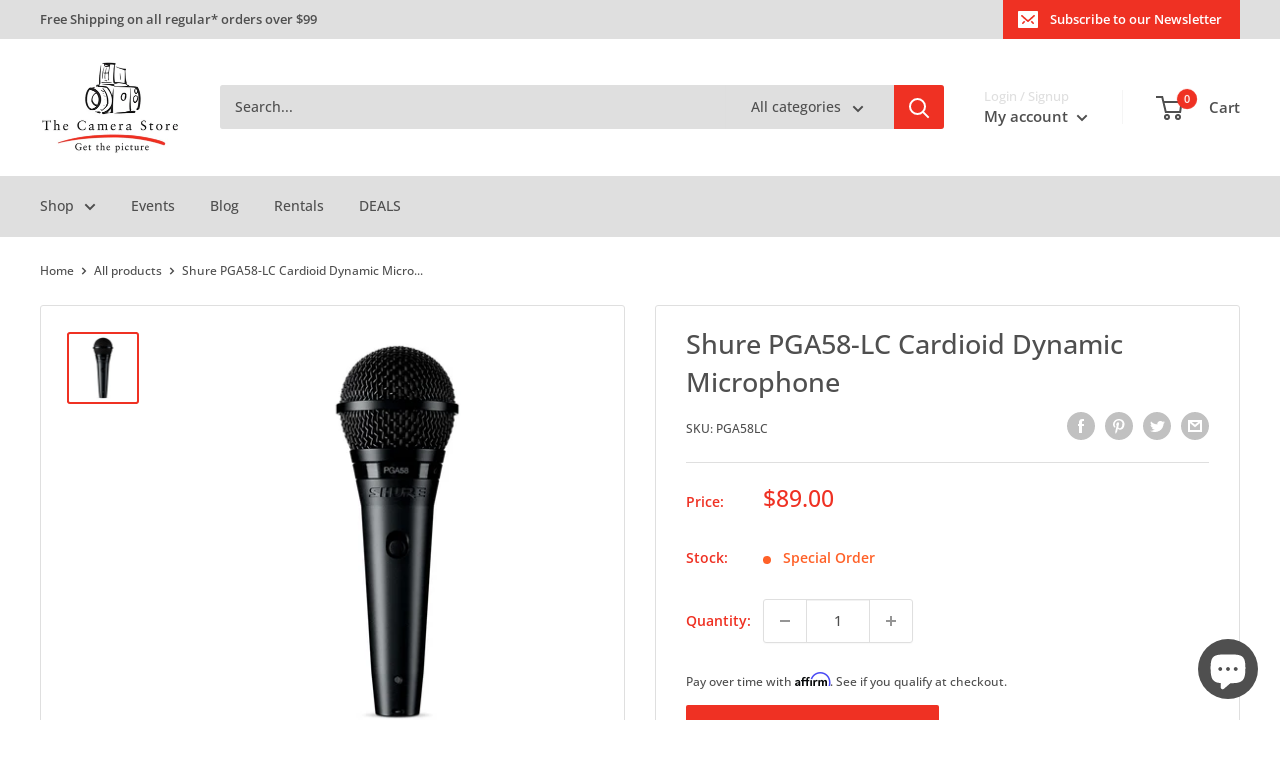

--- FILE ---
content_type: text/html; charset=utf-8
request_url: https://thecamerastore.com/products/shure-pga58-lc-cardioid-dynamic-microphone
body_size: 97073
content:
<!doctype html>

<html class="no-js" lang="en">
  <head>
	<!-- Added by AVADA SEO Suite -->
	

	<!-- /Added by AVADA SEO Suite -->
    <meta charset="utf-8">
    <meta
      name="viewport"
      content="width=device-width, initial-scale=1.0, height=device-height, minimum-scale=1.0, maximum-scale=1.0"
    >
    <meta name="theme-color" content="#ef3123"><title>Shure PGA58-LC Cardioid Dynamic Microphone
</title><meta name="description" content="The Shure PGA58 is a professional cardioid dynamic microphone with an all-black, industrial design and legendary Shure quality."><link rel="canonical" href="https://thecamerastore.com/products/shure-pga58-lc-cardioid-dynamic-microphone"><link rel="shortcut icon" href="//thecamerastore.com/cdn/shop/files/TCS_Circle_Icon_Low_Quality_fc256236-20c4-44e4-84cc-04efa52a102d_96x96.gif?v=1656089535" type="image/png"><link rel="preload" as="style" href="//thecamerastore.com/cdn/shop/t/14/assets/theme.css?v=170625056404605190251752698867">
    <link rel="preload" as="script" href="//thecamerastore.com/cdn/shop/t/14/assets/theme.js?v=129901818093899927941721407543">
    <link rel="preconnect" href="https://cdn.shopify.com">
    <link rel="preconnect" href="https://fonts.shopifycdn.com">
    <link rel="dns-prefetch" href="https://productreviews.shopifycdn.com">
    <link rel="dns-prefetch" href="https://ajax.googleapis.com">
    <link rel="dns-prefetch" href="https://maps.googleapis.com">
    <link rel="dns-prefetch" href="https://maps.gstatic.com">

    <meta property="og:type" content="product">
  <meta property="og:title" content="Shure PGA58-LC Cardioid Dynamic Microphone"><meta property="og:image" content="http://thecamerastore.com/cdn/shop/products/Products14077-1000x1000-418310.jpg?v=1602199573">
    <meta property="og:image:secure_url" content="https://thecamerastore.com/cdn/shop/products/Products14077-1000x1000-418310.jpg?v=1602199573">
    <meta property="og:image:width" content="1000">
    <meta property="og:image:height" content="1000"><meta property="product:price:amount" content="89.00">
  <meta property="product:price:currency" content="CAD"><meta property="og:description" content="The Shure PGA58 is a professional cardioid dynamic microphone with an all-black, industrial design and legendary Shure quality."><meta property="og:url" content="https://thecamerastore.com/products/shure-pga58-lc-cardioid-dynamic-microphone">
<meta property="og:site_name" content="The Camera Store"><meta name="twitter:card" content="summary"><meta name="twitter:title" content="Shure PGA58-LC Cardioid Dynamic Microphone">
  <meta name="twitter:description" content="The PGA58 is a professional quality vocal microphone with an updated industrial design that features a black metallic finish and grille offering an unobtrusive visual presence. Legendary Shure quality construction ensures exceptional performance in rigorous environments.XLR cable not included.">
  <meta name="twitter:image" content="https://thecamerastore.com/cdn/shop/products/Products14077-1000x1000-418310_600x600_crop_center.jpg?v=1602199573">
    <link rel="preload" href="//thecamerastore.com/cdn/fonts/open_sans/opensans_n5.500dcf21ddee5bc5855ad3a20394d3bc363c217c.woff2" as="font" type="font/woff2" crossorigin><link rel="preload" href="//thecamerastore.com/cdn/fonts/open_sans/opensans_n5.500dcf21ddee5bc5855ad3a20394d3bc363c217c.woff2" as="font" type="font/woff2" crossorigin><style>
  @font-face {
  font-family: "Open Sans";
  font-weight: 500;
  font-style: normal;
  font-display: swap;
  src: url("//thecamerastore.com/cdn/fonts/open_sans/opensans_n5.500dcf21ddee5bc5855ad3a20394d3bc363c217c.woff2") format("woff2"),
       url("//thecamerastore.com/cdn/fonts/open_sans/opensans_n5.af1a06d824dccfb4d400ba874ef19176651ec834.woff") format("woff");
}

  @font-face {
  font-family: "Open Sans";
  font-weight: 500;
  font-style: normal;
  font-display: swap;
  src: url("//thecamerastore.com/cdn/fonts/open_sans/opensans_n5.500dcf21ddee5bc5855ad3a20394d3bc363c217c.woff2") format("woff2"),
       url("//thecamerastore.com/cdn/fonts/open_sans/opensans_n5.af1a06d824dccfb4d400ba874ef19176651ec834.woff") format("woff");
}

@font-face {
  font-family: "Open Sans";
  font-weight: 600;
  font-style: normal;
  font-display: swap;
  src: url("//thecamerastore.com/cdn/fonts/open_sans/opensans_n6.15aeff3c913c3fe570c19cdfeed14ce10d09fb08.woff2") format("woff2"),
       url("//thecamerastore.com/cdn/fonts/open_sans/opensans_n6.14bef14c75f8837a87f70ce22013cb146ee3e9f3.woff") format("woff");
}

@font-face {
  font-family: "Open Sans";
  font-weight: 500;
  font-style: italic;
  font-display: swap;
  src: url("//thecamerastore.com/cdn/fonts/open_sans/opensans_i5.3ead07c98afbb2e3ec3fe4a47b127b51213a1971.woff2") format("woff2"),
       url("//thecamerastore.com/cdn/fonts/open_sans/opensans_i5.b00ab1ae87e1c84d69a00cf4ca69626559fa5f8c.woff") format("woff");
}


  @font-face {
  font-family: "Open Sans";
  font-weight: 700;
  font-style: normal;
  font-display: swap;
  src: url("//thecamerastore.com/cdn/fonts/open_sans/opensans_n7.a9393be1574ea8606c68f4441806b2711d0d13e4.woff2") format("woff2"),
       url("//thecamerastore.com/cdn/fonts/open_sans/opensans_n7.7b8af34a6ebf52beb1a4c1d8c73ad6910ec2e553.woff") format("woff");
}

  @font-face {
  font-family: "Open Sans";
  font-weight: 500;
  font-style: italic;
  font-display: swap;
  src: url("//thecamerastore.com/cdn/fonts/open_sans/opensans_i5.3ead07c98afbb2e3ec3fe4a47b127b51213a1971.woff2") format("woff2"),
       url("//thecamerastore.com/cdn/fonts/open_sans/opensans_i5.b00ab1ae87e1c84d69a00cf4ca69626559fa5f8c.woff") format("woff");
}

  @font-face {
  font-family: "Open Sans";
  font-weight: 700;
  font-style: italic;
  font-display: swap;
  src: url("//thecamerastore.com/cdn/fonts/open_sans/opensans_i7.916ced2e2ce15f7fcd95d196601a15e7b89ee9a4.woff2") format("woff2"),
       url("//thecamerastore.com/cdn/fonts/open_sans/opensans_i7.99a9cff8c86ea65461de497ade3d515a98f8b32a.woff") format("woff");
}


  :root {
    --default-text-font-size : 15px;
    --base-text-font-size    : 14px;
    --heading-font-family    : "Open Sans", sans-serif;
    --heading-font-weight    : 500;
    --heading-font-style     : normal;
    --text-font-family       : "Open Sans", sans-serif;
    --text-font-weight       : 500;
    --text-font-style        : normal;
    --text-font-bolder-weight: 600;
    --text-link-decoration   : underline;

    --text-color               : #4f4f4f;
    --text-color-rgb           : 79, 79, 79;
    --heading-color            : #ef3123;
    --border-color             : #dfdfdf;
    --border-color-rgb         : 223, 223, 223;
    --form-border-color        : #d2d2d2;
    --accent-color             : #ef3123;
    --accent-color-rgb         : 239, 49, 35;
    --link-color               : #ef3123;
    --link-color-hover         : #b8190d;
    --background               : #ffffff;
    --secondary-background     : #ffffff;
    --secondary-background-rgb : 255, 255, 255;
    --accent-background        : rgba(239, 49, 35, 0.08);

    --input-background: #ffffff;

    --error-color       : #ff0000;
    --error-background  : rgba(255, 0, 0, 0.07);
    --success-color     : #00aa00;
    --success-background: rgba(0, 170, 0, 0.11);

    --primary-button-background      : #ef3123;
    --primary-button-background-rgb  : 239, 49, 35;
    --primary-button-text-color      : #ffffff;
    --secondary-button-background    : #ef3123;
    --secondary-button-background-rgb: 239, 49, 35;
    --secondary-button-text-color    : #ffffff;

    --header-background      : #ffffff;
    --header-text-color      : #4f4f4f;
    --header-light-text-color: #dfdfdf;
    --header-border-color    : rgba(223, 223, 223, 0.3);
    --header-accent-color    : #ef3123;

    --footer-background-color:    #ffffff;
    --footer-heading-text-color:  #ef3123;
    --footer-body-text-color:     #4f4f4f;
    --footer-body-text-color-rgb: 79, 79, 79;
    --footer-accent-color:        #ef3123;
    --footer-accent-color-rgb:    239, 49, 35;
    --footer-border:              1px solid var(--border-color);
    
    --flickity-arrow-color: #acacac;--product-on-sale-accent           : #ef3123;
    --product-on-sale-accent-rgb       : 239, 49, 35;
    --product-on-sale-color            : #ffffff;
    --product-in-stock-color           : #008a00;
    --product-low-stock-color          : #ff6128;
    --product-sold-out-color           : #d1d1d1;
    --product-custom-label-1-background: #ef3123;
    --product-custom-label-1-color     : #ffffff;
    --product-custom-label-2-background: #00a500;
    --product-custom-label-2-color     : #ffffff;
    --product-review-star-color        : #ffbd00;

    --mobile-container-gutter : 20px;
    --desktop-container-gutter: 40px;

    /* Shopify related variables */
    --payment-terms-background-color: #ffffff;
  }
</style>

<script>
  // IE11 does not have support for CSS variables, so we have to polyfill them
  if (!(((window || {}).CSS || {}).supports && window.CSS.supports('(--a: 0)'))) {
    const script = document.createElement('script');
    script.type = 'text/javascript';
    script.src = 'https://cdn.jsdelivr.net/npm/css-vars-ponyfill@2';
    script.onload = function() {
      cssVars({});
    };

    document.getElementsByTagName('head')[0].appendChild(script);
  }
</script>


    <script>window.nfecShopVersion = '1768738912';window.nfecJsVersion = '449674';window.nfecCVersion = 67009</script>
    <script>window.performance && window.performance.mark && window.performance.mark('shopify.content_for_header.start');</script><meta name="google-site-verification" content="W-ZV-I7YoyqyBhBUwBljlYwTD_UE9hIS8HGCH30kQvo">
<meta id="shopify-digital-wallet" name="shopify-digital-wallet" content="/34352463917/digital_wallets/dialog">
<meta name="shopify-checkout-api-token" content="3eed9c0957ad0df0b518df69303c0369">
<meta id="in-context-paypal-metadata" data-shop-id="34352463917" data-venmo-supported="false" data-environment="production" data-locale="en_US" data-paypal-v4="true" data-currency="CAD">
<link rel="alternate" type="application/json+oembed" href="https://thecamerastore.com/products/shure-pga58-lc-cardioid-dynamic-microphone.oembed">
<script async="async" src="/checkouts/internal/preloads.js?locale=en-CA"></script>
<link rel="preconnect" href="https://shop.app" crossorigin="anonymous">
<script async="async" src="https://shop.app/checkouts/internal/preloads.js?locale=en-CA&shop_id=34352463917" crossorigin="anonymous"></script>
<script id="apple-pay-shop-capabilities" type="application/json">{"shopId":34352463917,"countryCode":"CA","currencyCode":"CAD","merchantCapabilities":["supports3DS"],"merchantId":"gid:\/\/shopify\/Shop\/34352463917","merchantName":"The Camera Store","requiredBillingContactFields":["postalAddress","email","phone"],"requiredShippingContactFields":["postalAddress","email","phone"],"shippingType":"shipping","supportedNetworks":["visa","masterCard","discover","interac"],"total":{"type":"pending","label":"The Camera Store","amount":"1.00"},"shopifyPaymentsEnabled":true,"supportsSubscriptions":true}</script>
<script id="shopify-features" type="application/json">{"accessToken":"3eed9c0957ad0df0b518df69303c0369","betas":["rich-media-storefront-analytics"],"domain":"thecamerastore.com","predictiveSearch":true,"shopId":34352463917,"locale":"en"}</script>
<script>var Shopify = Shopify || {};
Shopify.shop = "the-camera-store-inc.myshopify.com";
Shopify.locale = "en";
Shopify.currency = {"active":"CAD","rate":"1.0"};
Shopify.country = "CA";
Shopify.theme = {"name":"Warehouse 2.8.0 TCS Theme","id":127812993069,"schema_name":"Warehouse","schema_version":"2.8.0","theme_store_id":871,"role":"main"};
Shopify.theme.handle = "null";
Shopify.theme.style = {"id":null,"handle":null};
Shopify.cdnHost = "thecamerastore.com/cdn";
Shopify.routes = Shopify.routes || {};
Shopify.routes.root = "/";</script>
<script type="module">!function(o){(o.Shopify=o.Shopify||{}).modules=!0}(window);</script>
<script>!function(o){function n(){var o=[];function n(){o.push(Array.prototype.slice.apply(arguments))}return n.q=o,n}var t=o.Shopify=o.Shopify||{};t.loadFeatures=n(),t.autoloadFeatures=n()}(window);</script>
<script>
  window.ShopifyPay = window.ShopifyPay || {};
  window.ShopifyPay.apiHost = "shop.app\/pay";
  window.ShopifyPay.redirectState = null;
</script>
<script id="shop-js-analytics" type="application/json">{"pageType":"product"}</script>
<script defer="defer" async type="module" src="//thecamerastore.com/cdn/shopifycloud/shop-js/modules/v2/client.init-shop-cart-sync_C5BV16lS.en.esm.js"></script>
<script defer="defer" async type="module" src="//thecamerastore.com/cdn/shopifycloud/shop-js/modules/v2/chunk.common_CygWptCX.esm.js"></script>
<script type="module">
  await import("//thecamerastore.com/cdn/shopifycloud/shop-js/modules/v2/client.init-shop-cart-sync_C5BV16lS.en.esm.js");
await import("//thecamerastore.com/cdn/shopifycloud/shop-js/modules/v2/chunk.common_CygWptCX.esm.js");

  window.Shopify.SignInWithShop?.initShopCartSync?.({"fedCMEnabled":true,"windoidEnabled":true});

</script>
<script defer="defer" async type="module" src="//thecamerastore.com/cdn/shopifycloud/shop-js/modules/v2/client.payment-terms_CZxnsJam.en.esm.js"></script>
<script defer="defer" async type="module" src="//thecamerastore.com/cdn/shopifycloud/shop-js/modules/v2/chunk.common_CygWptCX.esm.js"></script>
<script defer="defer" async type="module" src="//thecamerastore.com/cdn/shopifycloud/shop-js/modules/v2/chunk.modal_D71HUcav.esm.js"></script>
<script type="module">
  await import("//thecamerastore.com/cdn/shopifycloud/shop-js/modules/v2/client.payment-terms_CZxnsJam.en.esm.js");
await import("//thecamerastore.com/cdn/shopifycloud/shop-js/modules/v2/chunk.common_CygWptCX.esm.js");
await import("//thecamerastore.com/cdn/shopifycloud/shop-js/modules/v2/chunk.modal_D71HUcav.esm.js");

  
</script>
<script>
  window.Shopify = window.Shopify || {};
  if (!window.Shopify.featureAssets) window.Shopify.featureAssets = {};
  window.Shopify.featureAssets['shop-js'] = {"shop-cart-sync":["modules/v2/client.shop-cart-sync_ZFArdW7E.en.esm.js","modules/v2/chunk.common_CygWptCX.esm.js"],"init-fed-cm":["modules/v2/client.init-fed-cm_CmiC4vf6.en.esm.js","modules/v2/chunk.common_CygWptCX.esm.js"],"shop-button":["modules/v2/client.shop-button_tlx5R9nI.en.esm.js","modules/v2/chunk.common_CygWptCX.esm.js"],"shop-cash-offers":["modules/v2/client.shop-cash-offers_DOA2yAJr.en.esm.js","modules/v2/chunk.common_CygWptCX.esm.js","modules/v2/chunk.modal_D71HUcav.esm.js"],"init-windoid":["modules/v2/client.init-windoid_sURxWdc1.en.esm.js","modules/v2/chunk.common_CygWptCX.esm.js"],"shop-toast-manager":["modules/v2/client.shop-toast-manager_ClPi3nE9.en.esm.js","modules/v2/chunk.common_CygWptCX.esm.js"],"init-shop-email-lookup-coordinator":["modules/v2/client.init-shop-email-lookup-coordinator_B8hsDcYM.en.esm.js","modules/v2/chunk.common_CygWptCX.esm.js"],"init-shop-cart-sync":["modules/v2/client.init-shop-cart-sync_C5BV16lS.en.esm.js","modules/v2/chunk.common_CygWptCX.esm.js"],"avatar":["modules/v2/client.avatar_BTnouDA3.en.esm.js"],"pay-button":["modules/v2/client.pay-button_FdsNuTd3.en.esm.js","modules/v2/chunk.common_CygWptCX.esm.js"],"init-customer-accounts":["modules/v2/client.init-customer-accounts_DxDtT_ad.en.esm.js","modules/v2/client.shop-login-button_C5VAVYt1.en.esm.js","modules/v2/chunk.common_CygWptCX.esm.js","modules/v2/chunk.modal_D71HUcav.esm.js"],"init-shop-for-new-customer-accounts":["modules/v2/client.init-shop-for-new-customer-accounts_ChsxoAhi.en.esm.js","modules/v2/client.shop-login-button_C5VAVYt1.en.esm.js","modules/v2/chunk.common_CygWptCX.esm.js","modules/v2/chunk.modal_D71HUcav.esm.js"],"shop-login-button":["modules/v2/client.shop-login-button_C5VAVYt1.en.esm.js","modules/v2/chunk.common_CygWptCX.esm.js","modules/v2/chunk.modal_D71HUcav.esm.js"],"init-customer-accounts-sign-up":["modules/v2/client.init-customer-accounts-sign-up_CPSyQ0Tj.en.esm.js","modules/v2/client.shop-login-button_C5VAVYt1.en.esm.js","modules/v2/chunk.common_CygWptCX.esm.js","modules/v2/chunk.modal_D71HUcav.esm.js"],"shop-follow-button":["modules/v2/client.shop-follow-button_Cva4Ekp9.en.esm.js","modules/v2/chunk.common_CygWptCX.esm.js","modules/v2/chunk.modal_D71HUcav.esm.js"],"checkout-modal":["modules/v2/client.checkout-modal_BPM8l0SH.en.esm.js","modules/v2/chunk.common_CygWptCX.esm.js","modules/v2/chunk.modal_D71HUcav.esm.js"],"lead-capture":["modules/v2/client.lead-capture_Bi8yE_yS.en.esm.js","modules/v2/chunk.common_CygWptCX.esm.js","modules/v2/chunk.modal_D71HUcav.esm.js"],"shop-login":["modules/v2/client.shop-login_D6lNrXab.en.esm.js","modules/v2/chunk.common_CygWptCX.esm.js","modules/v2/chunk.modal_D71HUcav.esm.js"],"payment-terms":["modules/v2/client.payment-terms_CZxnsJam.en.esm.js","modules/v2/chunk.common_CygWptCX.esm.js","modules/v2/chunk.modal_D71HUcav.esm.js"]};
</script>
<script>(function() {
  var isLoaded = false;
  function asyncLoad() {
    if (isLoaded) return;
    isLoaded = true;
    var urls = ["\/\/cdn.shopify.com\/proxy\/b4763980e3d231e095bceb367cee1d7512e1818ad565ec042601e5d55c84fa42\/api.goaffpro.com\/loader.js?shop=the-camera-store-inc.myshopify.com\u0026sp-cache-control=cHVibGljLCBtYXgtYWdlPTkwMA","https:\/\/static.klaviyo.com\/onsite\/js\/klaviyo.js?company_id=VBMMZ6\u0026shop=the-camera-store-inc.myshopify.com","https:\/\/static.klaviyo.com\/onsite\/js\/klaviyo.js?company_id=VBMMZ6\u0026shop=the-camera-store-inc.myshopify.com","https:\/\/d5zu2f4xvqanl.cloudfront.net\/42\/fe\/loader_2.js?shop=the-camera-store-inc.myshopify.com","https:\/\/cdn.shopify.com\/s\/files\/1\/0343\/5246\/3917\/t\/14\/assets\/affirmShopify.js?v=1698862270\u0026shop=the-camera-store-inc.myshopify.com","https:\/\/app-api.vidjet.io\/540b9c50-d1bb-45c2-8ffd-70a60611c703\/shopify\/scripttag?v=1750267523389\u0026shop=the-camera-store-inc.myshopify.com"];
    for (var i = 0; i < urls.length; i++) {
      var s = document.createElement('script');
      s.type = 'text/javascript';
      s.async = true;
      s.src = urls[i];
      var x = document.getElementsByTagName('script')[0];
      x.parentNode.insertBefore(s, x);
    }
  };
  if(window.attachEvent) {
    window.attachEvent('onload', asyncLoad);
  } else {
    window.addEventListener('load', asyncLoad, false);
  }
})();</script>
<script id="__st">var __st={"a":34352463917,"offset":-25200,"reqid":"e1b67469-251c-4f0a-97c8-05070acb8494-1768751409","pageurl":"thecamerastore.com\/products\/shure-pga58-lc-cardioid-dynamic-microphone","u":"bd3c47e1f0d8","p":"product","rtyp":"product","rid":5206304161837};</script>
<script>window.ShopifyPaypalV4VisibilityTracking = true;</script>
<script id="captcha-bootstrap">!function(){'use strict';const t='contact',e='account',n='new_comment',o=[[t,t],['blogs',n],['comments',n],[t,'customer']],c=[[e,'customer_login'],[e,'guest_login'],[e,'recover_customer_password'],[e,'create_customer']],r=t=>t.map((([t,e])=>`form[action*='/${t}']:not([data-nocaptcha='true']) input[name='form_type'][value='${e}']`)).join(','),a=t=>()=>t?[...document.querySelectorAll(t)].map((t=>t.form)):[];function s(){const t=[...o],e=r(t);return a(e)}const i='password',u='form_key',d=['recaptcha-v3-token','g-recaptcha-response','h-captcha-response',i],f=()=>{try{return window.sessionStorage}catch{return}},m='__shopify_v',_=t=>t.elements[u];function p(t,e,n=!1){try{const o=window.sessionStorage,c=JSON.parse(o.getItem(e)),{data:r}=function(t){const{data:e,action:n}=t;return t[m]||n?{data:e,action:n}:{data:t,action:n}}(c);for(const[e,n]of Object.entries(r))t.elements[e]&&(t.elements[e].value=n);n&&o.removeItem(e)}catch(o){console.error('form repopulation failed',{error:o})}}const l='form_type',E='cptcha';function T(t){t.dataset[E]=!0}const w=window,h=w.document,L='Shopify',v='ce_forms',y='captcha';let A=!1;((t,e)=>{const n=(g='f06e6c50-85a8-45c8-87d0-21a2b65856fe',I='https://cdn.shopify.com/shopifycloud/storefront-forms-hcaptcha/ce_storefront_forms_captcha_hcaptcha.v1.5.2.iife.js',D={infoText:'Protected by hCaptcha',privacyText:'Privacy',termsText:'Terms'},(t,e,n)=>{const o=w[L][v],c=o.bindForm;if(c)return c(t,g,e,D).then(n);var r;o.q.push([[t,g,e,D],n]),r=I,A||(h.body.append(Object.assign(h.createElement('script'),{id:'captcha-provider',async:!0,src:r})),A=!0)});var g,I,D;w[L]=w[L]||{},w[L][v]=w[L][v]||{},w[L][v].q=[],w[L][y]=w[L][y]||{},w[L][y].protect=function(t,e){n(t,void 0,e),T(t)},Object.freeze(w[L][y]),function(t,e,n,w,h,L){const[v,y,A,g]=function(t,e,n){const i=e?o:[],u=t?c:[],d=[...i,...u],f=r(d),m=r(i),_=r(d.filter((([t,e])=>n.includes(e))));return[a(f),a(m),a(_),s()]}(w,h,L),I=t=>{const e=t.target;return e instanceof HTMLFormElement?e:e&&e.form},D=t=>v().includes(t);t.addEventListener('submit',(t=>{const e=I(t);if(!e)return;const n=D(e)&&!e.dataset.hcaptchaBound&&!e.dataset.recaptchaBound,o=_(e),c=g().includes(e)&&(!o||!o.value);(n||c)&&t.preventDefault(),c&&!n&&(function(t){try{if(!f())return;!function(t){const e=f();if(!e)return;const n=_(t);if(!n)return;const o=n.value;o&&e.removeItem(o)}(t);const e=Array.from(Array(32),(()=>Math.random().toString(36)[2])).join('');!function(t,e){_(t)||t.append(Object.assign(document.createElement('input'),{type:'hidden',name:u})),t.elements[u].value=e}(t,e),function(t,e){const n=f();if(!n)return;const o=[...t.querySelectorAll(`input[type='${i}']`)].map((({name:t})=>t)),c=[...d,...o],r={};for(const[a,s]of new FormData(t).entries())c.includes(a)||(r[a]=s);n.setItem(e,JSON.stringify({[m]:1,action:t.action,data:r}))}(t,e)}catch(e){console.error('failed to persist form',e)}}(e),e.submit())}));const S=(t,e)=>{t&&!t.dataset[E]&&(n(t,e.some((e=>e===t))),T(t))};for(const o of['focusin','change'])t.addEventListener(o,(t=>{const e=I(t);D(e)&&S(e,y())}));const B=e.get('form_key'),M=e.get(l),P=B&&M;t.addEventListener('DOMContentLoaded',(()=>{const t=y();if(P)for(const e of t)e.elements[l].value===M&&p(e,B);[...new Set([...A(),...v().filter((t=>'true'===t.dataset.shopifyCaptcha))])].forEach((e=>S(e,t)))}))}(h,new URLSearchParams(w.location.search),n,t,e,['guest_login'])})(!0,!0)}();</script>
<script integrity="sha256-4kQ18oKyAcykRKYeNunJcIwy7WH5gtpwJnB7kiuLZ1E=" data-source-attribution="shopify.loadfeatures" defer="defer" src="//thecamerastore.com/cdn/shopifycloud/storefront/assets/storefront/load_feature-a0a9edcb.js" crossorigin="anonymous"></script>
<script crossorigin="anonymous" defer="defer" src="//thecamerastore.com/cdn/shopifycloud/storefront/assets/shopify_pay/storefront-65b4c6d7.js?v=20250812"></script>
<script data-source-attribution="shopify.dynamic_checkout.dynamic.init">var Shopify=Shopify||{};Shopify.PaymentButton=Shopify.PaymentButton||{isStorefrontPortableWallets:!0,init:function(){window.Shopify.PaymentButton.init=function(){};var t=document.createElement("script");t.src="https://thecamerastore.com/cdn/shopifycloud/portable-wallets/latest/portable-wallets.en.js",t.type="module",document.head.appendChild(t)}};
</script>
<script data-source-attribution="shopify.dynamic_checkout.buyer_consent">
  function portableWalletsHideBuyerConsent(e){var t=document.getElementById("shopify-buyer-consent"),n=document.getElementById("shopify-subscription-policy-button");t&&n&&(t.classList.add("hidden"),t.setAttribute("aria-hidden","true"),n.removeEventListener("click",e))}function portableWalletsShowBuyerConsent(e){var t=document.getElementById("shopify-buyer-consent"),n=document.getElementById("shopify-subscription-policy-button");t&&n&&(t.classList.remove("hidden"),t.removeAttribute("aria-hidden"),n.addEventListener("click",e))}window.Shopify?.PaymentButton&&(window.Shopify.PaymentButton.hideBuyerConsent=portableWalletsHideBuyerConsent,window.Shopify.PaymentButton.showBuyerConsent=portableWalletsShowBuyerConsent);
</script>
<script data-source-attribution="shopify.dynamic_checkout.cart.bootstrap">document.addEventListener("DOMContentLoaded",(function(){function t(){return document.querySelector("shopify-accelerated-checkout-cart, shopify-accelerated-checkout")}if(t())Shopify.PaymentButton.init();else{new MutationObserver((function(e,n){t()&&(Shopify.PaymentButton.init(),n.disconnect())})).observe(document.body,{childList:!0,subtree:!0})}}));
</script>
<script id='scb4127' type='text/javascript' async='' src='https://thecamerastore.com/cdn/shopifycloud/privacy-banner/storefront-banner.js'></script><link id="shopify-accelerated-checkout-styles" rel="stylesheet" media="screen" href="https://thecamerastore.com/cdn/shopifycloud/portable-wallets/latest/accelerated-checkout-backwards-compat.css" crossorigin="anonymous">
<style id="shopify-accelerated-checkout-cart">
        #shopify-buyer-consent {
  margin-top: 1em;
  display: inline-block;
  width: 100%;
}

#shopify-buyer-consent.hidden {
  display: none;
}

#shopify-subscription-policy-button {
  background: none;
  border: none;
  padding: 0;
  text-decoration: underline;
  font-size: inherit;
  cursor: pointer;
}

#shopify-subscription-policy-button::before {
  box-shadow: none;
}

      </style>

<script>window.performance && window.performance.mark && window.performance.mark('shopify.content_for_header.end');</script>

    <link rel="stylesheet" href="//thecamerastore.com/cdn/shop/t/14/assets/theme.css?v=170625056404605190251752698867">

    
  <script type="application/ld+json">
  {
    "@context": "https://schema.org",
    "@type": "Product",
    "productID": 5206304161837,
    "offers": [{
          "@type": "Offer",
          "name": "Default Title",
          "availability":"InStock",
          "price": 89.0,
          "priceCurrency": "CAD",
          "priceValidUntil": "2026-01-28","sku": "PGA58LC",
            "gtin12": "042406396363",
          "url": "/products/shure-pga58-lc-cardioid-dynamic-microphone?variant=34875971403821"
        }
],"brand": {
      "@type": "Brand",
      "name": "Shure"
    },
    "name": "Shure PGA58-LC Cardioid Dynamic Microphone",
    "description": "The PGA58 is a professional quality vocal microphone with an updated industrial design that features a black metallic finish and grille offering an unobtrusive visual presence. Legendary Shure quality construction ensures exceptional performance in rigorous environments.XLR cable not included.",
    "category": "Audio",
    "url": "/products/shure-pga58-lc-cardioid-dynamic-microphone",
    "sku": "PGA58LC",
    "image": {
      "@type": "ImageObject",
      "url": "https://thecamerastore.com/cdn/shop/products/Products14077-1000x1000-418310.jpg?v=1602199573&width=1024",
      "image": "https://thecamerastore.com/cdn/shop/products/Products14077-1000x1000-418310.jpg?v=1602199573&width=1024",
      "name": "Shure PGA58-LC Cardioid Dynamic Microphone",
      "width": "1024",
      "height": "1024"
    }
  }
  </script>



  <script type="application/ld+json">
  {
    "@context": "https://schema.org",
    "@type": "BreadcrumbList",
  "itemListElement": [{
      "@type": "ListItem",
      "position": 1,
      "name": "Home",
      "item": "https://thecamerastore.com"
    },{
          "@type": "ListItem",
          "position": 2,
          "name": "Shure PGA58-LC Cardioid Dynamic Microphone",
          "item": "https://thecamerastore.com/products/shure-pga58-lc-cardioid-dynamic-microphone"
        }]
  }
  </script>



    <script>
      // This allows to expose several variables to the global scope, to be used in scripts
      window.theme = {
        pageType: "product",
        cartCount: 0,
        moneyFormat: "${{amount}}",
        moneyWithCurrencyFormat: "${{amount}} CAD",
        currencyCodeEnabled: false,
        showDiscount: true,
        discountMode: "saving",
        searchMode: "product,article,page",
        searchUnavailableProducts: "show",
        cartType: "drawer"
      };

      window.routes = {
        rootUrl: "\/",
        rootUrlWithoutSlash: '',
        cartUrl: "\/cart",
        cartAddUrl: "\/cart\/add",
        cartChangeUrl: "\/cart\/change",
        searchUrl: "\/search",
        productRecommendationsUrl: "\/recommendations\/products"
      };

      window.languages = {
        productRegularPrice: "Regular price",
        productSalePrice: "Sale price",
        collectionOnSaleLabel: "Save {{savings}}",
        productFormUnavailable: "Unavailable",
        productFormAddToCart: "Add to cart",
        productFormSoldOut: "Sold out",
        productAdded: "Product has been added to your cart",
        productAddedShort: "Added!",
        shippingEstimatorNoResults: "No shipping could be found for your address.",
        shippingEstimatorOneResult: "There is one shipping rate for your address:",
        shippingEstimatorMultipleResults: "There are {{count}} shipping rates for your address:",
        shippingEstimatorErrors: "There are some errors:"
      };

      window.lazySizesConfig = {
        loadHidden: false,
        hFac: 0.8,
        expFactor: 3,
        customMedia: {
          '--phone': '(max-width: 640px)',
          '--tablet': '(min-width: 641px) and (max-width: 1023px)',
          '--lap': '(min-width: 1024px)'
        }
      };

      document.documentElement.className = document.documentElement.className.replace('no-js', 'js');
    </script><script src="//thecamerastore.com/cdn/shop/t/14/assets/theme.js?v=129901818093899927941721407543" defer></script>
    <script src="//thecamerastore.com/cdn/shop/t/14/assets/custom.js?v=102476495355921946141666396857" defer></script><script>
        (function () {
          window.onpageshow = function() {
            // We force re-freshing the cart content onpageshow, as most browsers will serve a cache copy when hitting the
            // back button, which cause staled data
            document.documentElement.dispatchEvent(new CustomEvent('cart:refresh', {
              bubbles: true,
              detail: {scrollToTop: false}
            }));
          };
        })();
      </script><!-- Gem_Page_Header_Script -->
        


    <!-- End_Gem_Page_Header_Script -->

    


    

    
  
  <!-- BEGIN app block: shopify://apps/simprosys-google-shopping-feed/blocks/core_settings_block/1f0b859e-9fa6-4007-97e8-4513aff5ff3b --><!-- BEGIN: GSF App Core Tags & Scripts by Simprosys Google Shopping Feed -->









<!-- END: GSF App Core Tags & Scripts by Simprosys Google Shopping Feed -->
<!-- END app block --><!-- BEGIN app block: shopify://apps/tipo-related-products/blocks/app-embed/75cf2d86-3988-45e7-8f28-ada23c99704f --><script type="text/javascript">
  
    
    
    var Globo = Globo || {};
    window.Globo.RelatedProducts = window.Globo.RelatedProducts || {}; window.moneyFormat = "${{amount}}"; window.shopCurrency = "CAD";
    window.globoRelatedProductsConfig = {
      __webpack_public_path__ : "https://cdn.shopify.com/extensions/019a6293-eea2-75db-9d64-cc7878a1288f/related-test-cli3-121/assets/", apiUrl: "https://related-products.globo.io/api", alternateApiUrl: "https://related-products.globo.io",
      shop: "the-camera-store-inc.myshopify.com", domain: "thecamerastore.com",themeOs20: true, page: 'product',
      customer:null,
      urls:  { search: "\/search", collection: "\/collections" },
      translation: {"add_to_cart":"Add to cart","added_to_cart":"Added to cart","add_selected_to_cart":"Add selected to cart","added_selected_to_cart":"Added selected to cart","sale":"Sale","total_price":"Total price:","this_item":"This item:","sold_out":"Sold out","add_to_cart_short":"ADD","added_to_cart_short":"ADDED"},
      settings: {"hidewatermark":false,"copyright":null,"redirect":false,"new_tab":false,"image_ratio":"200:200","hidden_tags":null,"exclude_tags":null,"hidden_collections":null,"carousel_autoplay":false,"carousel_disable_in_mobile":false,"carousel_items":"10","hideprice":false,"discount":{"enable":false,"condition":"any","type":"percentage","value":10},"sold_out":true,"carousel_loop":true,"carousel_rtl":false,"visible_tags":null},
      boughtTogetherIds: {},
      trendingProducts: [5206094708781,7767469916205,5205918253101,7457972912173,5205918056493,8273121706029,8049684316205,5205932736557,8139464933421,8051207929901,8045474709549,5206294429741,5206318972973,7733258911789,8341214953517,6855310016557,7755261018157,7936852295725,5206395289645,8168576352301,8080799596589,7380636958765,8374808444973,5205956919341,6781666689069,5205920710701,7726843133997,5205932671021,6904941314093,5206387982381,5206159032365,5206397911085,8353672396845,5206168010797,7730513510445,5206386081837,5206300065837,5206396010541,5206315466797,8127230902317,8374080176173,5205926248493,8162401321005,6549102034989,5206403219501,5206186360877,5206122823725,8280451579949,5206133276717,5205984837677],
      productBoughtTogether: {"type":"product_bought_together","enable":false,"title":{"text":"Frequently Bought Together","color":"#ef3123","fontSize":"25","align":"left","trans":[]},"subtitle":{"text":"","color":"#4f4f4f","fontSize":"18","trans":[]},"limit":"10","maxWidth":"1400","conditions":[{"id":"bought_together","status":1},{"id":"manual","status":1},{"id":"vendor","type":"same","status":1},{"id":"type","type":"same","status":1},{"id":"collection","type":"same","status":1},{"id":"tags","type":"same","status":1},{"id":"global","status":1}],"template":{"id":"2","elements":["price","addToCartBtn","variantSelector","saleLabel"],"productTitle":{"fontSize":"15","color":"#ef3123"},"productPrice":{"fontSize":"14","color":"#ef3123"},"productOldPrice":{"fontSize":16,"color":"#4f4f4f"},"button":{"fontSize":"14","color":"#ffffff","backgroundColor":"#ef3123"},"saleLabel":{"color":"#ffffff","backgroundColor":"#ef3123"},"this_item":true,"selected":true},"random":false,"discount":true},
      productRelated: {"type":"product_related","enable":true,"title":{"text":"Recommended Accessories","color":"#ef3123","fontSize":"21","align":"left","trans":[]},"subtitle":{"text":null,"color":"#4f4f4f","fontSize":"14","trans":[]},"limit":"10","maxWidth":1400,"conditions":[{"id":"manual","status":1},{"id":"bought_together","status":0},{"id":"vendor","type":"same","status":0},{"id":"type","type":"same","status":0},{"id":"collection","type":"same","status":0},{"id":"tags","type":"same","status":0},{"id":"global","status":0}],"template":{"id":"1","elements":["price","saleLabel","customCarousel","addToCartBtn"],"productTitle":{"fontSize":"12","color":"#4f4f4f"},"productPrice":{"fontSize":"20","color":"#ef3123"},"productOldPrice":{"fontSize":"12","color":"#4f4f4f"},"button":{"fontSize":"13","color":"#ffffff","backgroundColor":"#ef3123"},"saleLabel":{"color":"#ffffff","backgroundColor":"#ef3123"},"this_item":false,"selected":false,"customCarousel":{"large":"6","small":"4","tablet":"3","mobile":"2"}},"random":false,"discount":false},
      cart: {"type":"cart","enable":false,"title":{"text":"What else do you need?","color":"#ef3123","fontSize":"20","align":"left","trans":[]},"subtitle":{"text":"","color":"#4f4f4f","fontSize":"18","trans":[]},"limit":"10","maxWidth":"1400","conditions":[{"id":"manual","status":1},{"id":"bought_together","status":1},{"id":"tags","type":"same","status":1},{"id":"global","status":1}],"template":{"id":"3","elements":["price","addToCartBtn","variantSelector","saleLabel"],"productTitle":{"fontSize":"14","color":"#ef3123"},"productPrice":{"fontSize":"14","color":"#ef3123"},"productOldPrice":{"fontSize":16,"color":"#4f4f4f"},"button":{"fontSize":"15","color":"#ffffff","backgroundColor":"#ef3123"},"saleLabel":{"color":"#ffffff","backgroundColor":"#ef3123"},"this_item":true,"selected":true},"random":false,"discount":false},
      basis_collection_handle: 'globo_basis_collection',
      widgets: [],
      offers: [],
      view_name: 'globo.alsobought', cart_properties_name: '_bundle', upsell_properties_name: '_upsell_bundle',
      discounted_ids: [],discount_min_amount: 0,offerdiscounted_ids: [],offerdiscount_min_amount: 0,data: { ids: ["5206304161837"],handles: ["shure-pga58-lc-cardioid-dynamic-microphone"], title : "Shure PGA58-LC Cardioid Dynamic Microphone", vendors: ["Shure"], types: ["Audio"], tags: ["Brand_Shure","Category_Microphones","Disable Stock Notification Signup","Special Order","Threshold Fix"], collections: [] },
        
        product: {id: "5206304161837", title: "Shure PGA58-LC Cardioid Dynamic Microphone", handle: "shure-pga58-lc-cardioid-dynamic-microphone", price: 8900, compare_at_price: null, images: ["//thecamerastore.com/cdn/shop/products/Products14077-1000x1000-418310.jpg?v=1602199573"], variants: [{"id":34875971403821,"title":"Default Title","option1":"Default Title","option2":null,"option3":null,"sku":"PGA58LC","requires_shipping":true,"taxable":true,"featured_image":null,"available":true,"name":"Shure PGA58-LC Cardioid Dynamic Microphone","public_title":null,"options":["Default Title"],"price":8900,"weight":0,"compare_at_price":null,"inventory_management":"shopify","barcode":"042406396363","requires_selling_plan":false,"selling_plan_allocations":[],"quantity_rule":{"min":1,"max":null,"increment":1}}], available: true, vendor: "Shure", product_type: "Audio", tags: ["Brand_Shure","Category_Microphones","Disable Stock Notification Signup","Special Order","Threshold Fix"], published_at:"2020-10-08 17:26:12 -0600"},cartdata:{ ids: [],handles: [], vendors: [], types: [], tags: [], collections: [] },upselldatas:{},cartitems:[],cartitemhandles: [],manualCollectionsDatas: {},layouts: [],
      no_image_url: "https://cdn.shopify.com/s/images/admin/no-image-large.gif",
      manualRecommendations:[], manualVendors:[], manualTags:[], manualProductTypes:[], manualCollections:[],
      app_version : 2,
      collection_handle: "", curPlan :  "PROFESSIONAL" ,
    }; globoRelatedProductsConfig.settings.hidewatermark= true;
     globoRelatedProductsConfig.manualCollections = []; globoRelatedProductsConfig.manualProductTypes = []; globoRelatedProductsConfig.manualTags = []; globoRelatedProductsConfig.manualVendors = [];   globoRelatedProductsConfig.manualRecommendations["5206304161837"] = [5206298492973,5206298525741,5206298591277,5206298656813,5206298951725,5206298755117,5206301737005,5206301671469,5206301573165,5206302359597];   globoRelatedProductsConfig.data.collections = globoRelatedProductsConfig.data.collections.concat(["audio","globo_basis_collection","microphones","products-under-99","special-order-excluding-ilford-ulf","special-order-products"]);globoRelatedProductsConfig.boughtTogetherIds[5206304161837] = false;
        globoRelatedProductsConfig.boughtTogetherIds[5206304161837] =[];globoRelatedProductsConfig.upselldatas[5206304161837] = { title: "Shure PGA58-LC Cardioid Dynamic Microphone", collections :["audio","globo_basis_collection","microphones","products-under-99","special-order-excluding-ilford-ulf","special-order-products"], tags:["Brand_Shure","Category_Microphones","Disable Stock Notification Signup","Special Order","Threshold Fix"], product_type:"Audio"};
</script>
<style>
  
</style>
<script>
  document.addEventListener('DOMContentLoaded', function () {
    document.querySelectorAll('[class*=globo_widget_]').forEach(function (el) {
      if (el.clientWidth < 600) {
        el.classList.add('globo_widget_mobile');
      }
    });
  });
</script>

<!-- BEGIN app snippet: globo-alsobought-style -->
<style>
    .ga-products-box .ga-product_image:after{padding-top:100%;}
    @media only screen and (max-width:749px){.return-link-wrapper{margin-bottom:0 !important;}}
    
        
        
            
                
                
                  .ga-products-box .ga-product_image:after{padding-top:100.0%;}
                
            
        
    
    
        

        


            #ga-product_bought_together{max-width:1400px;margin:15px auto;} #ga-product_bought_together h2{color:#ef3123;font-size:25px;text-align:left;}  #ga-product_bought_together .ga-subtitle{color:#4f4f4f;font-size:18px;text-align:left;}  #ga-product_bought_together .ga-product_title, #ga-product_bought_together select.ga-product_variant_select{color:#ef3123;font-size:15px;} #ga-product_bought_together span.ga-product_price{color:#ef3123;font-size:14px;}  #ga-product_bought_together .ga-product_oldprice{color:#4f4f4f;font-size:16px;}  #ga-product_bought_together button.ga-product_addtocart, #ga-product_bought_together button.ga-addalltocart{color:#ffffff;background-color:#ef3123;font-size:14px;} #ga-product_bought_together .ga-label_sale{color:#ffffff;background-color:#ef3123;} #ga-product_related{max-width:1400px;margin:15px auto;} #ga-product_related h2{color:#ef3123;font-size:21px;text-align:left;}  #ga-product_related .ga-subtitle{color:#4f4f4f;font-size:14px;text-align:left;}  #ga-product_related .ga-product_title, #ga-product_related select.ga-product_variant_select{color:#4f4f4f;font-size:12px;} #ga-product_related span.ga-product_price{color:#ef3123;font-size:20px;}  #ga-product_related .ga-product_oldprice{color:#4f4f4f;font-size:12px;}  #ga-product_related button.ga-product_addtocart, #ga-product_related button.ga-addalltocart{color:#ffffff;background-color:#ef3123;font-size:13px;} #ga-product_related .ga-label_sale{color:#ffffff;background-color:#ef3123;}
        
        
        #ga-cart{max-width:1400px;margin:15px auto;} #ga-cart h2{color:#ef3123;font-size:20px;text-align:left;}  #ga-cart .ga-subtitle{color:#4f4f4f;font-size:18px;text-align:left;}  #ga-cart .ga-product_title, #ga-cart select.ga-product_variant_select{color:#ef3123;font-size:14px;} #ga-cart span.ga-product_price{color:#ef3123;font-size:14px;}  #ga-cart .ga-product_oldprice{color:#4f4f4f;font-size:16px;}  #ga-cart button.ga-product_addtocart, #ga-cart button.ga-addalltocart{color:#ffffff;background-color:#ef3123;font-size:15px;} #ga-cart .ga-label_sale{color:#ffffff;background-color:#ef3123;}
    </style>
<!-- END app snippet --><!-- BEGIN app snippet: globo-alsobought-template -->
<script id="globoRelatedProductsTemplate2" type="template/html">
  {% if box.template.id == 1 or box.template.id == '1' %}
  <div id="{{box.id}}" data-title="{{box.title.text | escape}}" class="ga ga-template_1 ga-products-box ga-template_themeid_{{ theme_store_id  }}"> {% if box.title and box.title.text and box.title.text != '' %} <h2 class="ga-title section-title"> <span>{{box.title.text}}</span> </h2> {% endif %} {% if box.subtitle and box.subtitle.text and box.subtitle.text != '' %} <div class="ga-subtitle">{{box.subtitle.text}}</div> {% endif %} <div class="ga-products"> <div class="ga-carousel_wrapper"> <div class="ga-carousel gowl-carousel" data-products-count="{{products.size}}"> {% for product in products %} {% assign first_available_variant = false %} {% for variant in product.variants %} {% if first_available_variant == false and variant.available %} {% assign first_available_variant = variant %} {% endif %} {% endfor %} {% if first_available_variant == false %} {% assign first_available_variant = product.variants[0] %} {% endif %} {% if product.images[0] %} {% assign featured_image = product.images[0] | img_url: '350x' %} {% else %} {% assign featured_image = no_image_url | img_url: '350x' %} {% endif %} <div class="ga-product" data-product-id="{{product.id}}"> <a {% if settings.new_tab %} target="_blank" {% endif %} href="/products/{{product.handle}}"> {% if box.template.elements contains 'saleLabel' and first_available_variant.compare_at_price > first_available_variant.price %} <span class="ga-label ga-label_sale">{{translation.sale}}</span> {% endif %} {% unless product.available %} <span class="ga-label ga-label_sold">{{translation.sold_out}}</span> {% endunless %} <div class="ga-product_image ga-product_image_{{product.id}}" id="ga-product_image_{{product.id}}" style="background-image: url('{{featured_image}}')"> <span></span> </div> </a> <a class="ga-product_title  " {% if settings.new_tab %} target="_blank" {% endif %} href="/products/{{product.handle}}">{{product.title}}</a> {% assign variants_size = product.variants | size %} <div class="ga-product_variants-container{% unless box.template.elements contains 'variantSelector' %} ga-hide{% endunless %}"> <select aria-label="Variant" class="ga-product_variant_select {% if variants_size == 1 %}ga-hide{% endif %}"> {% for variant in product.variants %} <option {% if first_available_variant.id == variant.id %} selected {% endif %} {% unless variant.available %} disabled {% endunless %} data-image="{% if variant.featured_image %}{{variant.featured_image.src | img_url: '350x'}}{% else %}{{featured_image}}{% endif %}" data-available="{{variant.available}}" data-compare_at_price="{{variant.compare_at_price}}" data-price="{{variant.price}}" value="{{variant.id}}">{{variant.title}} {% unless variant.available %} - {{translation.sold_out}} {% endunless %} </option> {% endfor %} </select> </div> {% if settings.setHideprice %} {% else %} {% if box.template.elements contains 'price' %} <span class="ga-product_price-container"> <span class="ga-product_price money   {% if first_available_variant.compare_at_price > first_available_variant.price %} ga-product_have_oldprice {% endif %}">{{first_available_variant.price | money}}</span> {% if first_available_variant.compare_at_price > first_available_variant.price %} <s class="ga-product_oldprice money">{{first_available_variant.compare_at_price | money}}</s> {% endif %} </span> {% endif %} {% if box.template.elements contains 'addToCartBtn' %} <button class="ga-product_addtocart" type="button" data-add="{{translation.add_to_cart}}" data-added="{{translation.added_to_cart}}">{{translation.add_to_cart}}</button> {% endif %} {% endif %} </div> {% endfor %} </div> </div> {%- unless settings.hidewatermark == true -%} <p style="text-align: right;font-size:small;display: inline-block !important; width: 100%;">{% if settings.copyright !='' %}{{ settings.copyright }}{%- endif -%}</p>{%- endunless -%} </div> </div>
  {% elsif box.template.id == 2 or box.template.id == '2' %}
  <div id="{{box.id}}" data-title="{{box.title.text | escape}}" class="ga ga-template_2 ga-products-box "> {% if box.title and box.title.text and box.title.text != '' %} <h2 class="ga-title section-title "> <span>{{box.title.text}}</span> </h2> {% endif %} {% if box.subtitle and box.subtitle.text and box.subtitle.text != '' %} <div class="ga-subtitle">{{box.subtitle.text}}</div> {% endif %} {% assign total_price = 0 %} {% assign total_sale_price = 0 %} <div class="ga-products"> <div class="ga-products_image"> {% for product in products %} {% assign first_available_variant = false %} {% for variant in product.variants %} {% if first_available_variant == false and variant.available %} {% assign first_available_variant = variant %} {% endif %} {% endfor %} {% if first_available_variant == false %} {% assign first_available_variant = product.variants[0] %} {% endif %} {% if first_available_variant.available and box.template.selected %} {% assign total_price = total_price | plus: first_available_variant.price %} {% if first_available_variant.compare_at_price > first_available_variant.price %} {% assign total_sale_price = total_sale_price | plus: first_available_variant.compare_at_price %} {% else %} {% assign total_sale_price = total_sale_price | plus: first_available_variant.price %} {% endif %} {% endif %} {% if product.images[0] %} {% assign featured_image = product.images[0] | img_url: '350x' %} {% else %} {% assign featured_image = no_image_url | img_url: '350x' %} {% endif %} <div class="ga-product {% if forloop.last %}last{% endif %}" id="ga-product_{{product.id}}"> <a {% if settings.new_tab %} target="_blank" {% endif %} href="/products/{{product.handle}}"> {% unless product.available %} <span class="ga-label ga-label_sold">{{translation.sold_out}}</span> {% endunless %} <img class="ga-product_image_{{product.id}}" id="ga-product_image_{{product.id}}" src="{{featured_image}}" alt="{{product.title}}"/> </a> </div> {% endfor %} {% if settings.setHideprice %} {% else %} <div class="ga-product-form {% unless total_price > 0 %}ga-hide{% endunless %}"> {% if box.template.elements contains 'price' %} <div> {{translation.total_price}} <span class="ga-product_price ga-product_totalprice money">{{total_price | money}}</span> <span class="ga-product_oldprice ga-product_total_sale_price money {% if total_price >= total_sale_price %} ga-hide {% endif %}">{{ total_sale_price | money}}</span> </div> {% endif %} {% if box.template.elements contains 'addToCartBtn' %} <button class="ga-addalltocart" type="button" data-add="{{translation.add_selected_to_cart}}" data-added="{{translation.added_selected_to_cart}}">{{translation.add_selected_to_cart}}</button> {% endif %} </div> {% endif %} </div> </div> <ul class="ga-products-input"> {% for product in products %} {% assign first_available_variant = false %} {% for variant in product.variants %} {% if first_available_variant == false and variant.available %} {% assign first_available_variant = variant %} {% endif %} {% endfor %} {% if first_available_variant == false %} {% assign first_available_variant = product.variants[0] %} {% endif %} {% if product.images[0] %} {% assign featured_image = product.images[0] | img_url: '350x' %} {% else %} {% assign featured_image = no_image_url | img_url: '350x' %} {% endif %} <li class="ga-product{% unless box.template.selected %} ga-deactive{% endunless %}" data-product-id="{{product.id}}"> <input {% unless product.available %} disabled {% endunless %} class="selectedItem" {% if box.template.selected and product.available == true %} checked {% endif %} type="checkbox" value="{{product.id}}"/> <a class="ga-product_title" {% if settings.new_tab %} target="_blank" {% endif %} href="/products/{{product.handle}}"> {% if product.id == cur_product_id %} <strong>{{translation.this_item}} </strong> {% endif %} {{product.title}} {% unless product.available %} - {{translation.sold_out}} {% endunless %} </a> {% assign variants_size = product.variants | size %} <div class="ga-product_variants-container{% unless box.template.elements contains 'variantSelector' %} ga-hide{% endunless %}"> <select {% unless product.available %} disabled {% endunless %} aria-label="Variant" class="ga-product_variant_select {% if variants_size == 1 %}ga-hide{% endif %}"> {% for variant in product.variants %} <option {% if first_available_variant.id == variant.id %} selected {% endif %} {% unless variant.available %} disabled {% endunless %} data-image="{% if variant.featured_image %}{{variant.featured_image.src | img_url: '100x'}}{% else %}{{featured_image}}{% endif %}" data-available="{{variant.available}}" data-compare_at_price="{{variant.compare_at_price}}" data-price="{{variant.price}}" value="{{variant.id}}">{{variant.title}} {% unless variant.available %} - {{translation.sold_out}} {% endunless %} </option> {% endfor %} </select> </div> {% if settings.setHideprice %} {% else %} {% if box.template.elements contains 'price' %} <span class="ga-product_price-container"> <span class="ga-product_price money   {% if first_available_variant.compare_at_price > first_available_variant.price %} ga-product_have_oldprice {% endif %}">{{first_available_variant.price | money}}</span> {% if first_available_variant.compare_at_price > first_available_variant.price %} <s class="ga-product_oldprice money">{{first_available_variant.compare_at_price | money}}</s> {% endif %} </span> {% endif %} {% endif %} </li> {% endfor %} </ul> {%- unless settings.hidewatermark == true -%} <p style="text-align: right;font-size:small;display: inline-block !important; width: 100%;"> {% if settings.copyright !='' %} {{ settings.copyright }} {%- endif -%} </p> {%- endunless -%} </div>
  {% elsif box.template.id == 3 or box.template.id == '3' %}
  <div id="{{box.id}}" data-title="{{box.title.text | escape}}" class="ga ga-template_3 ga-products-box  "> {% if box.title and box.title.text and box.title.text != '' %} <h2 class="ga-title section-title "> <span>{{box.title.text}}</span> </h2> {% endif %} {% if box.subtitle and box.subtitle.text and box.subtitle.text != '' %} <div class="ga-subtitle">{{box.subtitle.text}}</div> {% endif %} {% assign total_price = 0 %} {% assign total_sale_price = 0 %} <div class="ga-products"> <ul class="ga-products-table"> {% for product in products %} {% assign first_available_variant = false %} {% for variant in product.variants %} {% if first_available_variant == false and variant.available %} {% assign first_available_variant = variant %} {% endif %} {% endfor %} {% if first_available_variant == false %} {% assign first_available_variant = product.variants[0] %} {% endif %} {% if first_available_variant.available and box.template.selected %} {% assign total_price = total_price | plus: first_available_variant.price %} {% if first_available_variant.compare_at_price > first_available_variant.price %} {% assign total_sale_price = total_sale_price | plus: first_available_variant.compare_at_price %} {% else %} {% assign total_sale_price = total_sale_price | plus: first_available_variant.price %} {% endif %} {% endif %} {% if product.images[0] %} {% assign featured_image = product.images[0] | img_url: '100x' %} {% else %} {% assign featured_image = no_image_url | img_url: '100x' %} {% endif %} <li class="ga-product{% unless box.template.selected %} ga-deactive{% endunless %}" data-product-id="{{product.id}}"> <div class="product_main"> <input {% unless product.available %} disabled {% endunless %} class="selectedItem" {% if box.template.selected and product.available == true %} checked {% endif %} type="checkbox" value=""/> <a {% if settings.new_tab %} target="_blank" {% endif %} href="/products/{{product.handle}}" class="ga-products_image"> {% unless product.available %} <span class="ga-label ga-label_sold">{{translation.sold_out}}</span> {% endunless %} <span> <img class="ga-product_image_{{product.id}}" id="ga-product_image_{{product.id}}" src="{{featured_image}}" alt="{{product.title}}"/> </span> </a> <div> <a class="ga-product_title" {% if settings.new_tab %} target="_blank" {% endif %} href="/products/{{product.handle}}"> {% if product.id == cur_product_id %} <strong>{{translation.this_item}} </strong> {% endif %} {{product.title}} {% unless product.available %} - {{translation.sold_out}} {% endunless %} </a> </div> </div> {% assign variants_size = product.variants | size %} <div class="ga-product_variants-container{% unless box.template.elements contains 'variantSelector' %} ga-hide{% endunless %}"> <select {% unless product.available %} disabled {% endunless %} aria-label="Variant" class="ga-product_variant_select {% if variants_size == 1 %}ga-hide{% endif %}"> {% for variant in product.variants %} <option {% if first_available_variant.id == variant.id %} selected {% endif %} {% unless variant.available %} disabled {% endunless %} data-image="{% if variant.featured_image %}{{variant.featured_image.src | img_url: '100x'}}{% else %}{{featured_image}}{% endif %}" data-available="{{variant.available}}" data-compare_at_price="{{variant.compare_at_price}}" data-price="{{variant.price}}" value="{{variant.id}}">{{variant.title}} {% unless variant.available %} - {{translation.sold_out}} {% endunless %} </option> {% endfor %} </select> </div> {% if settings.setHideprice %} {% else %} {% if box.template.elements contains 'price' %} <span class="ga-product_price-container"> <span class="ga-product_price money   {% if first_available_variant.compare_at_price > first_available_variant.price %} ga-product_have_oldprice {% endif %}">{{first_available_variant.price | money}}</span> {% if first_available_variant.compare_at_price > first_available_variant.price %} <s class="ga-product_oldprice money">{{first_available_variant.compare_at_price | money}}</s> {% endif %} </span> {% endif %} {% endif %} </li> {% endfor %} </ul> {% if settings.setHideprice %} {% else %} <div class="ga-product-form{% unless box.template.selected or total_price > 0 %} ga-hide{% endunless %}"> {% if box.template.elements contains 'price' %} <div>{{translation.total_price}} <span class="ga-product_price ga-product_totalprice money">{{total_price | money}}</span> <span class="ga-product_oldprice ga-product_total_sale_price money {% if total_price >= total_sale_price %} ga-hide {% endif %}">{{ total_sale_price | money}}</span> </div> {% endif %} {% if box.template.elements contains 'addToCartBtn' %} <button class="ga-addalltocart" type="button" data-add="{{translation.add_selected_to_cart}}" data-added="{{translation.added_selected_to_cart}}">{{translation.add_selected_to_cart}}</button> {% endif %} </div> {% endif %} </div> {%- unless settings.hidewatermark == true -%} <p style="text-align: right;font-size:small;display: inline-block !important; width: 100%;"> {% if settings.copyright !='' %} {{ settings.copyright }} {%- endif -%} </p> {%- endunless -%} </div>
  {% elsif box.template.id == 4 or box.template.id == '4' %}
  <div id="{{box.id}}" data-title="{{box.title.text | escape}}" class="ga ga-template_4 ga-products-box"> {% if box.title and box.title.text and box.title.text != '' %} <h2 class="ga-title section-title"> <span>{{box.title.text}}</span> </h2> {% endif %} {% if box.subtitle and box.subtitle.text and box.subtitle.text != '' %} <div class="ga-subtitle">{{box.subtitle.text}}</div> {% endif %} {% assign total_price = 0 %} <div class="ga-products"> <div class="ga-products_wrapper"> <ul class="ga-related-products" data-products-count="{{products.size}}"> {% for product in products %} {% assign first_available_variant = false %} {% for variant in product.variants %} {% if first_available_variant == false and variant.available %} {% assign first_available_variant = variant %} {% endif %} {% endfor %} {% if first_available_variant == false %} {% assign first_available_variant = product.variants[0] %} {% endif %} {% if first_available_variant.available and box.template.selected %} {% assign total_price = total_price | plus: first_available_variant.price %} {% endif %} {% if product.images[0] %} {% assign featured_image = product.images[0] | img_url: '350x' %} {% else %} {% assign featured_image = no_image_url | img_url: '350x' %} {% endif %} <li class="ga-product" data-product-id="{{product.id}}"> <div class="ga-product-wp"> <a {% if settings.new_tab %} target="_blank" {% endif %} href="/products/{{product.handle}}"> {% if box.template.elements contains 'saleLabel' and first_available_variant.compare_at_price > first_available_variant.price %} <span class="ga-label ga-label_sale">{{translation.sale}}</span> {% endif %} {% unless product.available %} <span class="ga-label ga-label_sold">{{translation.sold_out}}</span> {% endunless %} <div class="ga-product_image ga-product_image_{{product.id}}" id="ga-product_image_{{product.id}}" style="background-image: url('{{featured_image}}')"> <span></span> </div> </a> <a class="ga-product_title " {% if settings.new_tab %} target="_blank" {% endif %} href="/products/{{product.handle}}">{{product.title}}</a> {% assign variants_size = product.variants | size %} <div class="ga-product_variants-container{% unless box.template.elements contains 'variantSelector' %} ga-hide{% endunless %}"> <select aria-label="Variant" class="ga-product_variant_select {% if variants_size == 1 %}ga-hide{% endif %}"> {% for variant in product.variants %} <option {% if first_available_variant.id == variant.id %} selected {% endif %} {% unless variant.available %} disabled {% endunless %} data-image="{% if variant.featured_image %}{{variant.featured_image.src | img_url: '350x'}}{% else %}{{featured_image}}{% endif %}" data-available="{{variant.available}}" data-compare_at_price="{{variant.compare_at_price}}" data-price="{{variant.price}}" value="{{variant.id}}">{{variant.title}} {% unless variant.available %} - {{translation.sold_out}} {% endunless %} </option> {% endfor %} </select> </div> {% if settings.setHideprice %} {% else %} {% if box.template.elements contains 'price' %} <span class="ga-product_price-container"> <span class="ga-product_price money  {% if first_available_variant.compare_at_price > first_available_variant.price %} ga-product_have_oldprice {% endif %}">{{first_available_variant.price | money}}</span> {% if first_available_variant.compare_at_price > first_available_variant.price %} <s class="ga-product_oldprice money">{{first_available_variant.compare_at_price | money}}</s> {% endif %} </span> {% endif %} {% endif %} </div> </li> {% endfor %} </ul> {% if settings.setHideprice %} {% else %} <div class="ga-product-form{% unless box.template.selected or total_price > 0 %} ga-hide{% endunless %}"> {% if box.template.elements contains 'price' %} <div class="ga-total-box">{{translation.total_price}} <span class="ga-product_price ga-product_totalprice money">{{total_price | money}}</span> </div> {% endif %} {% if box.template.elements contains 'addToCartBtn' %} <button class="ga-addalltocart" type="button" data-add="{{translation.add_selected_to_cart}}" data-added="{{translation.added_selected_to_cart}}">{{translation.add_selected_to_cart}}</button> {% endif %} </div> {% endif %} </div> </div> {%- unless settings.hidewatermark == true -%} <p style="text-align: right;font-size:small;display: inline-block !important; width: 100%;"> {% if settings.copyright !='' %} {{ settings.copyright }} {%- endif -%} </p> {%- endunless -%} </div>
  {% elsif box.template.id == 5 or box.template.id == '5' %}
  <div id="{{box.id}}" data-title="{{box.title.text | escape}}" class="ga ga-template_5 ga-products-box"> {% if box.title and box.title.text and box.title.text != '' %} <h2 class="ga-title section-title"> <span>{{box.title.text}}</span> </h2> {% endif %} {% if box.subtitle and box.subtitle.text and box.subtitle.text != '' %} <div class="ga-subtitle">{{box.subtitle.text}}</div> {% endif %} {% assign total_price = 0 %} <div class="ga-products"> <div class="ga-products_wrapper"> <ul class="ga-related-vertical" data-products-count="{{products.size}}"> {% for product in products %} {% assign first_available_variant = false %} {% for variant in product.variants %} {% if first_available_variant == false and variant.available %} {% assign first_available_variant = variant %} {% endif %} {% endfor %} {% if first_available_variant == false %} {% assign first_available_variant = product.variants[0] %} {% endif %} {% if first_available_variant.available and box.template.selected %} {% assign total_price = total_price | plus: first_available_variant.price %} {% endif %} {% if product.images[0] %} {% assign featured_image = product.images[0] | img_url: '350x' %} {% else %} {% assign featured_image = no_image_url | img_url: '350x' %} {% endif %} <li class="ga-product" data-product-id="{{product.id}}"> <a class="ga-product-image-wp" {% if settings.new_tab %} target="_blank" {% endif %} href="/products/{{product.handle}}"> {% if box.template.elements contains 'saleLabel' and first_available_variant.compare_at_price > first_available_variant.price %} <span class="ga-label ga-label_sale">{{translation.sale}}</span> {% endif %} {% unless product.available %} <span class="ga-label ga-label_sold">{{translation.sold_out}}</span> {% endunless %} <div class="ga-product_image ga-product_image_{{product.id}}" id="ga-product_image_{{product.id}}" style="background-image: url('{{featured_image}}')"> <span></span> </div> </a> <div class="ga-related-vertical-content"> <a class="ga-product_title " {% if settings.new_tab %} target="_blank" {% endif %} href="/products/{{product.handle}}">{{product.title}}</a> {% assign variants_size = product.variants | size %} <div class="ga-product_variants-container{% unless box.template.elements contains 'variantSelector' %} ga-hide{% endunless %}"> <select aria-label="Variant" class="ga-product_variant_select {% if variants_size == 1 %}ga-hide{% endif %}"> {% for variant in product.variants %} <option {% if first_available_variant.id == variant.id %} selected {% endif %} {% unless variant.available %} disabled {% endunless %} data-image="{% if variant.featured_image %}{{variant.featured_image.src | img_url: '350x'}}{% else %}{{featured_image}}{% endif %}" data-available="{{variant.available}}" data-compare_at_price="{{variant.compare_at_price}}" data-price="{{variant.price}}" value="{{variant.id}}">{{variant.title}} {% unless variant.available %} - {{translation.sold_out}} {% endunless %} </option> {% endfor %} </select> </div> {% if settings.setHideprice %} {% else %} {% if box.template.elements contains 'price' %} <span class="ga-product_price-container"> <span class="ga-product_price money  {% if first_available_variant.compare_at_price > first_available_variant.price %} ga-product_have_oldprice {% endif %}">{{first_available_variant.price | money}}</span> {% if first_available_variant.compare_at_price > first_available_variant.price %} <s class="ga-product_oldprice money">{{first_available_variant.compare_at_price | money}}</s> {% endif %} </span> {% endif %} {% endif %} </div> {% if settings.setHideprice %} {% else %} {% if box.template.elements contains 'addToCartBtn' %} <div class="ga-product_addtocart_wp"> <button class="ga-product_addtocart" type="button" data-add="{{translation.add_to_cart}}" data-added="{{translation.added_to_cart}}">{{translation.add_to_cart}}</button> </div> {% endif %} {% endif %} </li> {% endfor %} </ul> </div> </div> {%- unless settings.hidewatermark == true -%} <p style="text-align: right;font-size:small;display: inline-block !important; width: 100%;"> {% if settings.copyright !='' %} {{ settings.copyright }} {%- endif -%} </p> {%- endunless -%} </div>
  {% elsif box.template.id == 6 or box.template.id == '6' %}
  <div id="{{box.id}}" data-title="{{box.title.text | escape}}" class="ga ga-template_6 ga-products-box"> {% if box.title and box.title.text and box.title.text != '' %} <h2 class="ga-title section-title"> <span>{{box.title.text}}</span> </h2> {% endif %} {% if box.subtitle and box.subtitle.text and box.subtitle.text != '' %} <div class="ga-subtitle">{{box.subtitle.text}}</div> {% endif %} <div class="ga-products"> <div class="ga-carousel_wrapper"> <div class="ga-carousel gowl-carousel" data-products-count="{{products.size}}"> {% for product in products %} {% assign first_available_variant = false %} {% for variant in product.variants %} {% if first_available_variant == false and variant.available %} {% assign first_available_variant = variant %} {% endif %} {% endfor %} {% if first_available_variant == false %} {% assign first_available_variant = product.variants[0] %} {% endif %} {% if product.images[0] %} {% assign featured_image = product.images[0] | img_url: '350x' %} {% else %} {% assign featured_image = no_image_url | img_url: '350x' %} {% endif %} <div class="ga-product" data-product-id="{{product.id}}"> <a class="ga-product-image-wp" {% if settings.new_tab %} target="_blank" {% endif %} href="/products/{{product.handle}}"> {% if box.template.elements contains 'saleLabel' and first_available_variant.compare_at_price > first_available_variant.price %} <span class="ga-label ga-label_sale">{{translation.sale}}</span> {% endif %} {% unless product.available %} <span class="ga-label ga-label_sold">{{translation.sold_out}}</span> {% endunless %} <div class="ga-product_image ga-product_image_{{product.id}}" id="ga-product_image_{{product.id}}" style="background-image: url('{{featured_image}}')"> <span></span> </div> </a> <div class="ga-related-vertical-content"> <a class="ga-product_title " {% if settings.new_tab %} target="_blank" {% endif %} href="/products/{{product.handle}}">{{product.title}}</a> {% assign variants_size = product.variants | size %} <div class="ga-product_variants-container{% unless box.template.elements contains 'variantSelector' %} ga-hide{% endunless %}"> <select aria-label="Variant" class="ga-product_variant_select {% if variants_size == 1 %}ga-hide{% endif %}"> {% for variant in product.variants %} <option {% if first_available_variant.id == variant.id %} selected {% endif %} {% unless variant.available %} disabled {% endunless %} data-image="{% if variant.featured_image %}{{variant.featured_image.src | img_url: '350x'}}{% else %}{{featured_image}}{% endif %}" data-available="{{variant.available}}" data-compare_at_price="{{variant.compare_at_price}}" data-price="{{variant.price}}" value="{{variant.id}}">{{variant.title}} {% unless variant.available %} - {{translation.sold_out}} {% endunless %} </option> {% endfor %} </select> </div> {% if settings.setHideprice %} {% else %} {% if box.template.elements contains 'price' %} <span class="ga-product_price-container"> <span class="ga-product_price money  {% if first_available_variant.compare_at_price > first_available_variant.price %} ga-product_have_oldprice {% endif %}">{{first_available_variant.price | money}}</span> {% if first_available_variant.compare_at_price > first_available_variant.price %} <s class="ga-product_oldprice money">{{first_available_variant.compare_at_price | money}}</s> {% endif %} </span> {% endif %} {% if box.template.elements contains 'addToCartBtn' %} <button class="ga-product_addtocart" type="button" data-add="{{translation.add_to_cart}}" data-added="{{translation.added_to_cart}}">{{translation.add_to_cart}}</button> {% endif %} {% endif %} </div> </div> {% endfor %} </div> </div> </div> {%- unless settings.hidewatermark == true -%} <p style="text-align: right;font-size:small;display: inline-block !important; width: 100%;"> {% if settings.copyright !='' %} {{ settings.copyright }} {%- endif -%} </p> {%- endunless -%} </div>
  {% endif %}
</script>

<!-- END app snippet -->
<!-- END app block --><!-- BEGIN app block: shopify://apps/warnify-pro-warnings/blocks/main/b82106ea-6172-4ab0-814f-17df1cb2b18a --><!-- BEGIN app snippet: product -->
<script>    var Elspw = {        params: {            money_format: "${{amount}}",            cart: {                "total_price" : 0,                "attributes": {},                "items" : [                ]            }        }    };    Elspw.params.product = {        "id": 5206304161837,        "title": "Shure PGA58-LC Cardioid Dynamic Microphone",        "handle": "shure-pga58-lc-cardioid-dynamic-microphone",        "tags": ["Brand_Shure","Category_Microphones","Disable Stock Notification Signup","Special Order","Threshold Fix"],        "variants":[{"id":34875971403821,"qty":0 === null ? 999 : 0,"title":"Default Title","policy":"continue"}],        "collection_ids":[203232706605,263280623661,203232739373,280127111213,261964824621,206876901421]    };</script><!-- END app snippet --><!-- BEGIN app snippet: settings -->
  <script>    (function(){      Elspw.loadScript=function(a,b){var c=document.createElement("script");c.type="text/javascript",c.readyState?c.onreadystatechange=function(){"loaded"!=c.readyState&&"complete"!=c.readyState||(c.onreadystatechange=null,b())}:c.onload=function(){b()},c.src=a,document.getElementsByTagName("head")[0].appendChild(c)};      Elspw.config= {"enabled":true,"button":"form[action=\"/cart/add\"] [type=submit], form[action=\"/cart/add\"] .shopify-payment-button__button","css":"","tag":"Els PW","alerts":[{"id":13346,"shop_id":11075,"enabled":1,"name":"Clearance Disclaimer","settings":{"checkout_allowed":"1","line_item_property":"Clearance Product"},"combine":0,"render_type":null,"design_settings":"","checkout_settings":null,"message_backup":"<p>THIS PRODUCT IS MARKED AS CLEARANCE</p>\r\n<p>Please note: Clearance items may be open box, demonstration units, and one-of-a-kind. Online sales are final unless the product is defective. All products are covered by manufacturer warranty. Clearance items may not show accurate stock levels and pricing applies to on-hand stock only.</p>","message":"<p>THIS PRODUCT IS MARKED AS CLEARANCE</p>\r\n<p>Please note: Clearance items may be open box, demonstration units, and one-of-a-kind. Online sales are final unless the product is defective. All products are covered by manufacturer warranty. Clearance items may not show accurate stock levels and pricing applies to on-hand stock only.</p>","based_on":"collections","one_time":0,"geo_enabled":0,"geo":[],"created_at":"2020-11-23T23:58:05.000000Z","updated_at":"2020-12-11T20:10:41.000000Z","collection_ids":[206631338029],"tag":"Els PW 13346"},{"id":13685,"shop_id":11075,"enabled":1,"name":"Special Order Disclaimer","settings":{"checkout_allowed":"1","line_item_property":"Special Order Item"},"combine":0,"render_type":null,"design_settings":"","checkout_settings":null,"message_backup":"<p dir=\"ltr\">This is a Special Order item that we normally do not stock.</p>\r\n<p dir=\"ltr\">Special Order items cannot be returned unless they are defective. Your payment will be processed<span style=\"font-weight: 400;\">&nbsp;within 7 days of the order being placed.</span></p>","message":"<p dir=\"ltr\">This is a Special Order item that we normally do not stock.</p>\r\n<p dir=\"ltr\">Special Order items cannot be returned unless they are defective. Your payment will be processed<span style=\"font-weight: 400;\">&nbsp;within 7 days of the order being placed.</span></p>","based_on":"collections","one_time":0,"geo_enabled":0,"geo":[],"created_at":"2020-12-10T20:41:13.000000Z","updated_at":"2021-08-27T16:58:27.000000Z","collection_ids":[261964824621],"tag":"Els PW 13685"},{"id":13733,"shop_id":11075,"enabled":1,"name":"DJI Drone Return Policy","settings":{"checkout_allowed":"1","line_item_property":"DJI Return Policy Agreement"},"combine":0,"render_type":null,"design_settings":"","checkout_settings":null,"message_backup":"<p>Please note that all DJI products are final sale.</p>\r\n<p>There are no returns on DJI items and exchanges will not occur if the unit is DOA. DOA is defined as a brand new unit that will not turn on, or a brand new unit that does function properly. DJI insists on handling all DOA and service issues directly. For more information visit <a href=\"http://www.dji.com/support/product\" target=\"_blank\" rel=\"noopener noreferrer\">dji.com/support/product</a>.</p>\r\n<p>To view our full UAV Purchase Terms, please <a title=\"UAV Purchase Terms\" href=\"../pages/uav-purchase-terms\" target=\"_blank\" rel=\"noopener\">click here</a>. By clicking OK you indicate that you have read and agree to these purchase terms.</p>","message":"<p>Please note that all DJI products are final sale.</p>\r\n<p>There are no returns on DJI items and exchanges will not occur if the unit is DOA. DOA is defined as a brand new unit that will not turn on, or a brand new unit that does function properly. DJI insists on handling all DOA and service issues directly. For more information visit <a href=\"http://www.dji.com/support/product\" target=\"_blank\" rel=\"noopener noreferrer\">dji.com/support/product</a>.</p>\r\n<p>To view our full UAV Purchase Terms, please <a title=\"UAV Purchase Terms\" href=\"../pages/uav-purchase-terms\" target=\"_blank\" rel=\"noopener\">click here</a>. By clicking OK you indicate that you have read and agree to these purchase terms.</p>","based_on":"collections","one_time":0,"geo_enabled":0,"geo":[],"created_at":"2020-12-11T21:39:44.000000Z","updated_at":"2020-12-12T00:08:00.000000Z","collection_ids":[206890500141],"tag":"Els PW 13733"},{"id":14140,"shop_id":11075,"enabled":1,"name":"Large Item Cannot Be Shipped","settings":{"checkout_allowed":"1","line_item_property":"In-Store Pickup Only"},"combine":0,"render_type":null,"design_settings":"","checkout_settings":"","message_backup":"<p>IN-STORE PICKUP ONLY</p>\n<p>This product is too large to be shipped by normal methods. It is available for in-store pickup only.</p>","message":"<p>IN-STORE PICKUP ONLY</p>\n<p>This product is too large to be shipped by normal methods. It is available for in-store pickup only.</p>","based_on":"products","one_time":0,"geo_enabled":0,"geo":[],"created_at":"2021-01-05T17:56:20.000000Z","updated_at":"2024-09-24T20:18:22.000000Z","tag":"Els PW 14140"},{"id":17091,"shop_id":11075,"enabled":1,"name":"Ilford ULF Disclaimer","settings":{"checkout_allowed":"1","line_item_property":"Ilford ULF Film"},"combine":0,"render_type":null,"design_settings":"","checkout_settings":"","message_backup":"<p><strong>Ilford Ultra Large Format Film</strong></p>\n<p>Ilford produces a limited run of this film each year on a per-order basis.</p>\n<p>Orders placed by June 9, 2024 will be delivered in the fall/winter, and may be subject to changes in price and availability. Orders placed after June 9, 2024 will be delivered the following year. Please contact us for more details.</p>","message":"<p><strong>Ilford Ultra Large Format Film</strong></p>\n<p>Ilford produces a limited run of this film each year on a per-order basis.</p>\n<p>Orders placed by June 9, 2024 will be delivered in the fall/winter, and may be subject to changes in price and availability. Orders placed after June 9, 2024 will be delivered the following year. Please contact us for more details.</p>","based_on":"collections","one_time":0,"geo_enabled":0,"geo":[],"created_at":"2021-08-27T16:28:46.000000Z","updated_at":"2024-04-29T15:56:13.000000Z","collection_ids":[261964791853],"tag":"Els PW 17091"},{"id":21464,"shop_id":11075,"enabled":1,"name":"Datacolor Return Policy","settings":{"checkout_allowed":true,"line_item_property":"Datacolor Return Policy"},"combine":0,"render_type":null,"design_settings":"","checkout_settings":null,"message_backup":"<p>Please note that all Datacolor products are final sale.</p>\n<p>There are no returns or exchanges on Datacolor items. Datacolor insists on handling all returns, exchanges, and service issues directly. For more information visit&nbsp;<a href=\"https://www.datacolor.com/contact\" target=\"_blank\" rel=\"noopener\">datacolor.com/contact</a>.</p>\n<p>By clicking OK you indicate that you have read and agree to these purchase terms.</p>","message":"<p>Please note that all Datacolor products are final sale.</p>\n<p>There are no returns or exchanges on Datacolor items. Datacolor insists on handling all returns, exchanges, and service issues directly. For more information visit&nbsp;<a href=\"https://www.datacolor.com/contact\" target=\"_blank\" rel=\"noopener\">datacolor.com/contact</a>.</p>\n<p>By clicking OK you indicate that you have read and agree to these purchase terms.</p>","based_on":"collections","one_time":0,"geo_enabled":0,"geo":[],"created_at":"2022-09-21T20:39:07.000000Z","updated_at":"2022-09-21T20:41:02.000000Z","collection_ids":[276022591533],"tag":"Els PW 21464"},{"id":22682,"shop_id":11075,"enabled":1,"name":"Winter Shipping on Darkroom Chemicals","settings":{"checkout_allowed":true,"line_item_property":"Winter Shipping on Chemicals"},"combine":0,"render_type":null,"design_settings":"","checkout_settings":"","message_backup":"<p>Please note that liquid chemicals cannot be shipped outside of Calgary during winter months due to the risk of freezing.</p>\n<p>During winter months we will contact you with alternative options including possible cancellation if we are unable to ship your order.&nbsp;</p>","message":"<p>Please note that liquid chemicals cannot be shipped outside of Calgary during winter months due to the risk of freezing.</p>\n<p>During winter months we will contact you with alternative options including possible cancellation if we are unable to ship your order.&nbsp;</p>","based_on":"collections","one_time":0,"geo_enabled":0,"geo":[],"created_at":"2023-01-03T20:30:28.000000Z","updated_at":"2024-11-21T18:26:08.000000Z","collection_ids":[278151430189,312053170221],"tag":"Els PW 22682"},{"id":26392,"shop_id":11075,"enabled":1,"name":"High Demand Product","settings":{"checkout_allowed":true,"line_item_property":"In High Demand"},"combine":0,"render_type":null,"design_settings":"","checkout_settings":"","message_backup":"<p><strong style=\"color: #333333; font-family: OpenSans, 'Segoe UI', Helvetica, Roboto, Arial, sans-serif; font-size: 14px; background-color: #ffffff;\">New Product - In High Demand</strong></p>\n<p><span style=\"background-color: #ffffff; color: #333333; font-family: OpenSans, 'Segoe UI', Helvetica, Roboto, Arial, sans-serif; font-size: 14px;\">This product is in very high demand.&nbsp;</span><span style=\"background-color: #ffffff; color: #333333; font-family: OpenSans, 'Segoe UI', Helvetica, Roboto, Arial, sans-serif; font-size: 14px;\">Orders will be filled on a first-come-first-served basis.<br /></span><span style=\"background-color: #ffffff; color: #333333; font-family: OpenSans, 'Segoe UI', Helvetica, Roboto, Arial, sans-serif; font-size: 14px;\">Delivery of this item may take much longer than usual.</span></p>","message":"<p><strong style=\"color: #333333; font-family: OpenSans, 'Segoe UI', Helvetica, Roboto, Arial, sans-serif; font-size: 14px; background-color: #ffffff;\">New Product - In High Demand</strong></p>\n<p><span style=\"background-color: #ffffff; color: #333333; font-family: OpenSans, 'Segoe UI', Helvetica, Roboto, Arial, sans-serif; font-size: 14px;\">This product is in very high demand.&nbsp;</span><span style=\"background-color: #ffffff; color: #333333; font-family: OpenSans, 'Segoe UI', Helvetica, Roboto, Arial, sans-serif; font-size: 14px;\">Orders will be filled on a first-come-first-served basis, with a limit of 2 per customer.<br /></span><span style=\"background-color: #ffffff; color: #333333; font-family: OpenSans, 'Segoe UI', Helvetica, Roboto, Arial, sans-serif; font-size: 14px;\">Delivery of this item may take much longer than usual.</span></p>","based_on":"products","one_time":0,"geo_enabled":0,"geo":[],"created_at":"2024-02-29T21:33:23.000000Z","updated_at":"2026-01-14T22:17:38.000000Z","tag":"Els PW 26392"}],"grid_enabled":1,"storefront_api_token":null,"is_shopify_plus":1,"cdn":"https://s3.amazonaws.com/els-apps/product-warnings/","theme_app_extensions_enabled":1} ;    })(Elspw)  </script>  <script defer src="https://cdn.shopify.com/extensions/019b92bb-38ba-793e-9baf-3c5308a58e87/cli-20/assets/app.js"></script>

<script>
  Elspw.params.elsGeoScriptPath = "https://cdn.shopify.com/extensions/019b92bb-38ba-793e-9baf-3c5308a58e87/cli-20/assets/els.geo.js";
  Elspw.params.remodalScriptPath = "https://cdn.shopify.com/extensions/019b92bb-38ba-793e-9baf-3c5308a58e87/cli-20/assets/remodal.js";
  Elspw.params.cssPath = "https://cdn.shopify.com/extensions/019b92bb-38ba-793e-9baf-3c5308a58e87/cli-20/assets/app.css";
</script><!-- END app snippet --><!-- BEGIN app snippet: elspw-jsons -->



  <script type="application/json" id="elspw-product">
    
          {        "id": 5206304161837,        "title": "Shure PGA58-LC Cardioid Dynamic Microphone",        "handle": "shure-pga58-lc-cardioid-dynamic-microphone",        "tags": ["Brand_Shure","Category_Microphones","Disable Stock Notification Signup","Special Order","Threshold Fix"],        "variants":[{"id":34875971403821,"qty":0,"title":"Default Title","policy":"continue"}],        "collection_ids":[203232706605,263280623661,203232739373,280127111213,261964824621,206876901421]      }    
  </script>



<!-- END app snippet -->


<!-- END app block --><!-- BEGIN app block: shopify://apps/selly-promotion-pricing/blocks/app-embed-block/351afe80-738d-4417-9b66-e345ff249052 --><script>window.nfecShopVersion = '1768738912';window.nfecJsVersion = '449674';window.nfecCVersion = 67009</script> <!-- For special customization -->
<script class="productInfox" type="text/info" data-id="5206304161837" data-tag="Brand_Shure, Category_Microphones, Disable Stock Notification Signup, Special Order, Threshold Fix" data-ava="true" data-vars="34875971403821," data-cols="203232706605,263280623661,203232739373,280127111213,261964824621,206876901421,"></script>
<script id="tdf_pxrscript" class="tdf_script5" data-c="/fe\/loader_2.js">
Shopify = window.Shopify || {};
Shopify.shop = Shopify.shop || 'the-camera-store-inc.myshopify.com';
Shopify.SMCPP = {};Shopify.SMCPP = {"id":925040685,"t":"pd","c":1};Shopify.SMCPP.cer = '1.391704';
</script>
<script src="https://d5zu2f4xvqanl.cloudfront.net/42/fe/loader_2.js?shop=the-camera-store-inc.myshopify.com" async data-cookieconsent="ignore"></script>
<script>
!function(t){var e=function(e){var n,a;(n=t.createElement("script")).type="text/javascript",n.async=!0,n.src=e,(a=t.getElementsByTagName("script")[0]).parentNode.insertBefore(n,a)};setTimeout(function(){window.tdfInited||(window.altcdn=1,e("https://cdn.shopify.com/s/files/1/0013/1642/1703/t/1/assets/loader_2.js?shop=the-camera-store-inc.myshopify.com&v=45"))},2689)}(document);
</script>
<!-- END app block --><!-- BEGIN app block: shopify://apps/comparable-products/blocks/compare_products/a0463732-e49b-4c6e-b22b-3158b9b069a8 --><link rel="stylesheet" href="https://cdn.shopify.com/extensions/019bc5f8-0ae3-73f8-b7fe-c94138e324a8/comparable-136/assets/comparable.css" id="comparable-main-styles" /><script src="https://cdn.shopify.com/extensions/019bc5f8-0ae3-73f8-b7fe-c94138e324a8/comparable-136/assets/collection.js" type="text/javascript" defer></script>
<script>
  var comparableVars = {
    moneyFormat: "${{amount}}",
    comparableTableUrl: "https://cdn.shopify.com/extensions/019bc5f8-0ae3-73f8-b7fe-c94138e324a8/comparable-136/assets/table.js",
    analyticsUrl: "https://cdn.shopify.com/extensions/019bc5f8-0ae3-73f8-b7fe-c94138e324a8/comparable-136/assets/analytics.js",
    serverDomain: 'comparable.zubrcommerce.com',
    productOptionsLoaded:true,
    pageType: "product",productPage: {
        id: 5206304161837,
        comparisonOptions:null},}
  var comparableConfig = {"enabled":true,"embed":true,"enableStickyButton":false,"compareFields":{"price":true,"vendor":true,"productType":false,"tags":false,"description":false,"addToCart":true,"enableOnAllOptions":true,"options":[]},"shopifyFields":{"price":{"enabled":true,"label":"Price","highlight":null},"vendor":{"enabled":true,"label":"Vendor","highlight":null},"productType":{"enabled":false,"label":"Product Type","highlight":null},"description":{"enabled":false,"label":"Description","highlight":null},"tags":{"enabled":false,"label":"Tags","highlight":null},"sku":{"enabled":false,"label":"SKU","highlight":null}},"stickyButton":{"enabled":false,"alwaysShowIfProductsInCompare":false,"content":"text-icon","useIcon":true,"mobileOnlyIcon":true,"position":"right-center","iconSvg":"<?xml version=\"1.0\" encoding=\"iso-8859-1\"?>\n<svg version=\"1.1\" xmlns=\"http://www.w3.org/2000/svg\" xmlns:xlink=\"http://www.w3.org/1999/xlink\" x=\"0px\" y=\"0px\"\n   viewBox=\"0 0 442.852 442.852\" style=\"enable-background:new 0 0 442.852 442.852;\" xml:space=\"preserve\">\n<path d=\"M429.958,288.314l-49.446-137.153c12.872-4.326,22.148-16.482,22.148-30.811c0-17.955-14.551-32.505-32.505-32.505\n  c-0.92,0-1.828,0.048-2.728,0.123c-46.602,2.728-91.716,4.142-136.726,4.304l-9.273-40.846l-9.274,40.841\n  c-45.033-0.186-90.156-1.62-136.75-4.301c-0.893-0.074-1.793-0.121-2.705-0.121c-17.955,0-32.505,14.551-32.505,32.505\n  c0,14.329,9.274,26.485,22.147,30.811L12.895,288.314H0c0,18.292,33.026,33.119,73.766,33.119c40.739,0,73.759-14.827,73.759-33.119\n  h-12.888L84.939,150.462c11.881-4.836,20.264-16.493,20.264-30.112c0-5.62-1.427-10.905-3.937-15.516\n  c31.085,16.548,67.626,25.801,104.831,27.776l1.867,163.831c-4.194,3.025-7.328,7.422-8.746,12.537\n  c-4.264,5.055-6.839,11.582-6.839,18.712c0,8.001,3.237,15.246,8.473,20.499c-1.579,3.122-2.475,6.649-2.475,10.387\n  c0,0.551,0.026,1.096,0.064,1.637c-28.88,4.186-51.77,16.057-60.336,31.213h166.639c-8.565-15.156-31.456-27.027-60.336-31.213\n  c0.038-0.542,0.064-1.086,0.064-1.637c0-3.738-0.896-7.265-2.475-10.387c5.235-5.252,8.473-12.497,8.473-20.499\n  c0-7.13-2.575-13.657-6.839-18.712c-1.417-5.115-4.551-9.512-8.744-12.536l1.865-163.846c37.228-2.012,73.785-11.303,104.868-27.827\n  c-2.532,4.627-3.974,9.936-3.974,15.582c0,13.619,8.382,25.276,20.264,30.112l-49.697,137.852h-12.889\n  c0,18.292,33.021,33.119,73.76,33.119c40.738,0,73.766-14.827,73.766-33.119H429.958z M68.766,288.314H23.524l45.242-125.49V288.314\n  z M124.008,288.314H78.766v-125.49L124.008,288.314z M374.086,162.824l45.242,125.49h-45.242V162.824z M364.086,162.824v125.49\n  h-45.241L364.086,162.824z\"/>\n</svg>\n","rotate":"","inline":false},"floatControls":{"enabled":true,"position":"under-card","elementType":"checkbox","floatX":6,"floatY":6,"icon":"","showOnHover":false,"addToCompareClass":"","inComparisonClass":"","elementTag":"span","targetWrapSelector":".grid-item__content, .card-wrapper, .product-card, .productitem","targetAction":"appendChild","alignUnderCardElement":"left"},"customControls":{"enabled":true},"enablePages":{"enableOnAllCollections":false,"enableOnProductPages":true,"exceptCollections":["compare-tool-product-set","cameras","slr-cameras","mirrorless-system-cameras","compact-cameras","medium-format-cameras","rangefinder-cameras"],"enableOnHomepage":false,"enableOnAnyPage":false,"exceptPages":[],"searchPage":true,"enableOnBlog":false},"styles":{"collectionCompareBtnBcolor":"#2f60ea","collectionCompareBtnContent":"text-icon","collectionCompareBtnTextColor":"#fff","collectionCompareBtnPosition":"right-center","collectionXIconPosition":"left","barActionsPosition":"left","barHideWidgets":true,"barBlockProductLinks":false,"barCompareBtnOutline":false,"barCloseBtnOutline":false,"barItemContent":["image","title"],"barItemContentInline":false,"tableMobileFixFirstColumn":false,"tableBestValueHighlightColor":"#ffffdf","tableAddToCartBackgroundColor":"#ef3123","tableSoldOutBackgroundColor":"#d1d1d1","tableGoToCheckoutColor":null,"tableGoToCheckoutUrl":"/cart","tableNoProductsUrl":"/collections/all","tableBooleanTrueColor":"#4d9902","tableBooleanFalseColor":"#b2b2b2","tableBorder":"separate","tableNoXBorder":false,"tableNoYBorder":false,"tableTextAlign":"left","tableDescriptionShowIcon":false,"tableCustomTitleExceptions":[],"tablePriceInTableCell":false,"tablePriceMinimumFractionDigits":0,"tablePrice":{"showOldPriceFirst":false},"tableSaleBadge":{"show":false,"inline":false,"style":"percent","text":"{value}% OFF","textColor":"#e65960","showBorder":true},"tableFullWidth":true,"tableScrollMinProducts":5},"bar":{"minItemsDisable":0},"table":{"fieldsOrder":["price","sku","vendor","productType","tags","description","productOptions","customOptions"],"backButton":{"enabled":false,"position":"before-table-centered","showIcon":true},"productInfo":{"button":{"type":"add_to_cart"},"showVariantsSelector":true,"showVariantsSelectorForLink":true,"showQuantity":false},"showOnlyDifferences":{"type":"toggle"},"stickyHeader":{"enabled":false,"content":["image","title"],"contentInline":false,"minimized":false},"nextBtnEnabled":false,"hideFirstColumn":false,"noFirstColumn":{"showOptionName":false},"useBunchLoad":false},"preselectedCompare":{"products":[]},"openInPopup":true,"selectors":{"product":{"image":""},"collection":{"wrap":""}}}
var comparableGroups = [{"name":"Imaging System","collapsed":false,"options":["Sensor","Sensor Resolution","Effective Resolution"]},{"name":"Exposure Controls","collapsed":false,"options":["ISO Sensitivity","Shutter Speed","Continuous Shooting Speed","Auto Focus Points"]},{"name":"Video Recording","collapsed":false,"options":["Video Resolution","Frame Rate","Bitrate"]},{"name":"Interface","collapsed":false,"options":["Screen Size","Screen Resolution","EVF Resolution","Recording Media","Audio Inputs"]},{"name":"Optics","collapsed":false,"options":["Optical Zoom","Focal Length","Maximum Aperture","Minimum Aperture","Minimum Focus Distance","Filter Size","Lens Construction"]},{"name":"Flash","collapsed":false,"options":[]},{"name":"General","collapsed":false,"options":["Weatherproof","GPS","Film Size","Lens Mount","Power Source","Dimensions","Weight"]}];
  var comparableLocales = {"collection_compare_btn":"Compare","collection_float_btn":"Add to compare","collection_in_comparison_btn":"In comparison","bar_compare_btn":"Compare","bar_close_btn":"Close","bar_add_to_compare_btn":"Add to compare","page_add_to_cart":"Add to cart","page_go_to_checkout":"Go to checkout","page_sold_out":"Sold out","page_quantity":"Quantity","page_show_only_differences":"Show only differences","page_show_all_features":"Show all features","page_close_compare":"Back"};comparableLocales.collection_compare_btn = `Compare`;comparableLocales.collection_float_btn = `Add to compare`;comparableLocales.collection_in_comparison_btn = `In comparison`;
    comparableLocales.bar_compare_btn = `Compare`;
    comparableLocales.bar_close_btn = `Close`;
    comparableLocales.bar_add_to_compare_btn = `Add to compare`;
    comparableLocales.page_add_to_cart = `Add to cart`;
    comparableLocales.page_go_to_checkout = `Go to checkout`;
    comparableLocales.page_sold_out = `Sold out`;
    comparableLocales.page_quantity = `Quantity`;
    comparableLocales.page_show_only_differences = `Show only differences`;
    comparableLocales.page_show_all_features = `Show all features`;
    comparableLocales.page_close_compare = `Back`;function comparableLoadTableScript() {
    if(document.querySelector('[data-behavior="comparable-table-script"]')) {
      return
    }
    const scriptEl = document.createElement('script')
    scriptEl.src = comparableVars.comparableTableUrl
    scriptEl.dataset.behavior = 'comparable-table-script'
    document.body.append(scriptEl)
  }

  document.addEventListener('DOMContentLoaded', () => {
    if(document.querySelector('[data-behavior="comparable-table-wrap"], .comparable-selected-products, .comparable-product-variants, .comparable-product-options')) {
      comparableLoadTableScript()
    }
  });</script><script id="comparable-options">
    var comparableOptions = [{"id":32140,"name":"Sensor","values":["35mm CMOS","CMOS","35.9x24.0mm CMOS","APS-C CMOS","36x24mm BSI CMOS","36x24mm CMOS","22.3x14.9mm CMOS","35.6x24mm CMOS","1.0\" CMOS","1.0\" Stacked CMOS","1/2.3\" CMOS","43.8x32.9mm CMOS","APS-C X-Trans 5 HR CMOS","APS-C back-illuminated X-Trans 5 stacked CMOS","APS-C X-Trans 4 CMOS","53.4x40.0mm CMOS","Medium Format BSI CMOS","24x36mm BSI CMOS","24x36mm CMOS","Full Frame CMOS","1/2.3\"","23.5x15.6mm CMOS","23.5x15.7mm CMOS","Micro 4/3 Live MOS","Micro 4/3 Stacked BSI Live MOS","1.0\" MOS","Micro 4/3","17.3x13.0mm CMOS","35.6x23.8mm CMOS","APS-C Exmor CMOS","Full Frame BSI CMOS","35.6x23.8mm Exmor R CMOS","35.9x24.0mm Exmor R CMOS","35mm Exmor R CMOS","Full Frame Exmor R CMOS","35mm Exmor RS CMOS","1/2.3\" Exmor R CMOS","1.0\" Exmor RS CMOS","1.0\" Exmor RS SMOS","APS-C","35.9x23.9mm CMOS","35.9 x 24mm Stacked CMOS","17.3x13.0mm MOS","17.4x13mm MOS","35.8x23.9mm CMOS","Micro 4/3 BSI CMOS","35.9x23.9mm Partially Stacked CMOS","1/2.3\" MOS","Medium Format CMOS II","1.4\" CMOS","1/4\" CMOS"],"withPriority":false,"isBoolean":false,"description":"","previewImage":false},{"id":32141,"name":"Sensor Resolution","values":["20.1 Megapixels","30.4 Megapixels","26.2 Megapixels","24.1 Megapixels","20.3 Megapixels","102 Megapixels","100 Megapixels","24.0 Megapixels","46.7 Megapixels","47.3 Megapixels","24.6 Megapixels","20.0 Megapixels","16.0 Megapixels","20.8 Megapixels","20.9 Megapixels","24.5 Megapixels","45.7 Megapixels","24.3 Megapixels","20.4 Megapixels","12.0 Megapixels","24.2 Megapixels","36.6 Megapixels","25.7 Megapixels","61.0 Megapixels","50.1 Megapixels","33.0 Megapixels","42.4 Megapixels","18.2 Megapixels","15.3 Megapixels","25.0 Megapixels","21.5 Megapixels","50.5 Megapixels","25.3 Megapixels","25.6 Megapixels","26.5 Megapixels","21.8 Megapixels","25.5 Megapixels","62.4 Megapixels","50.4 Megapixels","24.8 Megapixels","46.9 Megapixels","26.8 Megapixels","18.9 Megapixels","27.0 Megapixels","26.7 Megapixels","50.3 Megapixels","21.7 Megapixels","25.8 Megapixels","16.8 Megapixels","21.1 Megapixels","60.3 Megapixels","22.9 Megapixels","44.3 Megapixels","45.9 Megapixels","22.3 Megapixels","23.9 Megapixels","62.5 Megapixels","34.2 Megapixels"],"withPriority":false,"isBoolean":false,"description":"","previewImage":false},{"id":32146,"name":"Effective Resolution","values":["26 Megapixels","32.5 Megapixels","24.2 Megapixels","24.1 Megapixels","45 Megapixels","20.1 Megapixels","20 Megapixels","20.3 Megapixels","102 Megapixels","51.4 Megapixels","4.8 Megapixels","40.2 Megapixels","26.1 Megapixels","40 Megapixels","50 Megapixels","100 Megapixels","24 Megapixels","60 Megapixels","60.3 Megapixels","46.7 Megapixels","21 Megapixels","45.7 Megapixels","20.9 Megapixels","24.5 Megapixels","20.4 Megapixels","12 Megapixels","16 Megapixels","25.2 Megapixels","33 Megapixels","61 Megapixels","12.1 Megapixels","42 Megapixels","30.4 Megapixels","50.1 Megapixels","47.3 Megapixels","16","16.3 Megapixels","18.1 Megapixels","16.0 Megapixels","24.6 Megapixels","44.3 Megapixels","22.3 Megapixels","25.7 Megapixels","17.7 Megapixels","20.2 Megapixels","1.6 Megapixels","60.1 Megapixels"],"withPriority":false,"isBoolean":false,"description":"","previewImage":false},{"id":32135,"name":"ISO Sensitivity","values":["100 - 102,400","100 - 40,000","100 - 51,200","100 - 12,800","50 - 204,800","100 - 51,200 (Expandable to 102,400)","50 - 102,400","100 - 25,600","100 - 6,400","100 - 6400","80 - 3,200","125 - 6,400","125 - 12,800","100 - 3,200","40 - 102,400","64 - 51,200","160 - 12,800","160 - 12,800 (Expandable to 80 - 51,200)","80 - 51,200","64 - 25,600","200 - 6,400","64 - 50,000","50 - 50,000","100 - 100,000","100 - 50,000","50 - 100,000","80 - 25,000","100 - 102,400 (Expandable to 3,280,000)","100 - 204,800","100 - 51,200 (Expandable to 50 - 204,800)","64 - 25,600 (Expandable to 32 - 102,400)","60 - 25,600","80 - 25,600","80 - 102,400","200 - 25,600","100 - 256,000","100 - 25,600 (Expandable to 50 - 51,200)","100 - 51,200 (Expandable to 204,800)","100 - 819,200","100 - 1,600,000","200 - 1,600,000","100 - 32,000 (Expandable to 50 - 102,400)","100 - 32,000","(50) 100 - 51,200 (204,800)","40 - 409,600","125 - 51,200","80 - 12,000","100 - 12,800 (Expandable to 64 - 25,600)","80 - 12,800","100 - 51,200 (Expandable to 100 - 204,800)","100 - 64,000 (Expandable to 50 - 204,800)","100 - 25,600 (Expandable to 50 - 25,600)","100 - 32,000 (Expandable to 100 - 51,200)","80 - 12,800 (Expandable to 40 - 102,400)","100 - 102,400 (Expandable to 50 - 204,800)","200 - 25,600 (Expandable to 100 - 25,600)","80 - 3,200 (Expandable to 6,400)","100 - 102,400 (Expandable to 50 - 409,600)","100 - 51,200 (Expandable to 50 - 102,400)","200 - 25,600 (Expandable to 64 - 25,600)","80 - 6,400","50 - 200,000","200 - 12,800","125 - 12,800 (Expandable to 64 - 51,200)","50 - 25,600","200 - 102,400"],"withPriority":false,"isBoolean":false,"description":"","previewImage":false},{"id":32142,"name":"Shutter Speed","values":["30 sec. - 1/8000 sec.","30 sec. - 1/4000 sec.","30 sec. - 1/16000 sec.","30 sec. - 1/64000 sec.","15 sec. - 1/2000 sec.","20 sec. - 1/25600 sec.","15 sec. - 1/3200 sec.","60 min. - 1/4000 sec.","4 sec. - 1/16000 sec.","1/4 sec. - 1/8000s","15 min. - 1/8000 sec.","15 min. - 1/32000 sec. (electronic) or 1/8000 sec. (mechanical)","900 sec. - 1/4000 sec.","30 sec. - 1/32000 sec.","4 sec. - 1/32000 sec.","68 min. - 1/2000 sec.","68 min. - 1/6000 sec.","60 min. - 1/2000 sec.","68 min. - 1/4000 sec.","1 sec. - 1/1000 sec.","60 sec. - 1/4000 sec.","60 sec. - 1/16000 sec.","60 min. - 1/16000 sec.","60 sec. - 1/2000 sec.","120 sec. - 1/2000 sec.","500 sec. - 1/8000 sec.","5 sec. - 1/4000 sec.","900 sec. - 1/8000 sec.","60 sec. - 1/8000 sec.","60 sec. - 1/32000 sec.","1/2 sec. - 1/2000 sec.","30 min. - 1/16000 sec.","1/4 sec. - 1/4000s","30 sec. - 1/250 sec.","1/4 sec. - 1/4000 sec.","30 sec. - 1/80000 sec.","30 sec. - 1/2000 sec.","30 sec. - 1/400 sec.","1/4 sec. - 1/32000 sec.","30 sec. - 1/180000 sec.","60 min. - 1/8000 sec.","30 sec. - 1/6000 sec.","15 min. - 1/180000 sec.","4 sec. - 1/2000s","15 min. - 1/16000 sec. (electronic) or 1/8000 sec. (mechanical)","4 sec. - 1/350 sec.","15 min. - 1/32000 sec. (electronic) or 1/4000 sec. (mechanical)","30 sec. - 1/25600 sec.","15 sec. - 1/16000 sec."],"withPriority":false,"isBoolean":false,"description":"","previewImage":false},{"id":32132,"name":"Continuous Shooting Speed","values":["16 FPS Continuous Shooting","6.5 FPS Continuous Shooting","10 FPS Continuous Shooting","15 FPS Continuous Shooting","12 FPS Continuous Shooting","20 FPS Continuous Shooting","40 FPS Continuous Shooting","30 FPS Continuous Shooting","5 FPS Continuous Shooting","3 FPS Continuous Shooting","8 FPS Continuous Shooting","2.3 FPS Continuous Shooting","3.3 FPS Continuous Shooting","4.5 FPS Continuous Shooting","9 FPS Continuous Shooting","7 FPS Continuous Shooting","14 FPS Continuous Shooting","11 FPS Continuous Shooting","60 FPS Continuous Shooting","120 FPS Continuous Shooting","75 FPS Continuous Shooting","9 FPS Continuous Shooting (60 FPS in 4K photo mode)","4.4 FPS Continuous Shooting","18 FPS Continuous Shooting","SPEC","24 FPS Continuous Shooting","6 FPS Continuous Shooting","4.1 FPS Continuous Shooting","20 FPS Continous Shooting","50 FPS Continuous Shooting","70 FPS Continuous Shooting","7.2 FPS Continuous Shooting"],"withPriority":false,"isBoolean":false,"description":"","previewImage":false},{"id":32130,"name":"Auto Focus Points","values":["191","61","45","651 zones","143 zones","819 zones","1053 areas","651","1053","651 Zones","9","4779","117 areas","425","SPEC","117","294 zones","225","315 zones","105","51","153","273","209","493","121","121-point all cross-type","25","49","315","33 (25 cross type)","101","759 zones","693","759 phase detection; 425 contrast detection","759","399","567","315 points (Phase Detection) 25 Points (Contrast Detection)","25 Areas","779","11","299","231","779 zones"],"withPriority":false,"isBoolean":false,"description":"","previewImage":false},{"id":32143,"name":"Video Resolution","values":["4K","1080p","6K","8K","6.2K","2.7K","2K","C4K","5.7K","C8K","1440p","7K","4"],"withPriority":false,"isBoolean":false,"description":"","previewImage":false},{"id":32134,"name":"Frame Rate","values":["60p","7.0 fps","30p","120p","4K: 30fps, 1080p: 60p/30p","4K (APS-C): 60p, 4K (FF): 30p, 1080p: 180p","24p","300p","60p/30p/24p","6K: 24p, 4K: 60p/30p/24p","120p (1080p), 30/24p (4k)","4K: 30/24p, 1080p: 960/480/240/120/60/30/24p","240p","1080p: 23.98/24.00/25/29.97/50/59.94p, 720p: 100/120p","4K: 30p, 1080p: 60/30p","8K: 30p, 4K: 120p, 1080p: 120p","8K: 30p, 1080p: 120p","8K: 30p, 4K:120p, 1080p: 240p","4K: 60p, 1080p: 120p","4K: 30p, 1080p: 120p","4K: 60p, 1080p: 180p","4K: 30p, 1080p: 60p","1080p: 60p, 720p: 120p","6.2K: 30p, 4K: 60p, 1080p: 240p","6K: 30p, 4K: 30p, 1080p: 120p","5.7K: 50fps, 4K: 60fps, 1080p: 300fps","6K: 60p, 4K: 120p, 1080p: 240p","8K: 60p, 4K: 120p, 1080p: 240p","6K: 30p, 4K: 60p, 1080: 120p","4K: 60p, 1080p: 60p","1080p: 60p","C4K: 24p, 4K: 30p, 1080p: 60p","7K: 60p, 4K: 120p, 1080p: 180p"],"withPriority":false,"isBoolean":false,"description":"","previewImage":false},{"id":32131,"name":"Bitrate","values":["2600 Mbps Maximum Bitrate","120 Mbps Maximum Bitrate","2570 Mbps Maximum Bitrate","400 Mbps Maximum Bitrate","720 Mbps Maximum Bitrate","200 Mbps Maximum Bitrate","360 Mbps Maximum Bitrate","300 Mbps Maximum Bitrate","100 Mbps Maximum Bitrate","160 Mbps Maximum Bitrate","237 Mbps Maximum Bitrate","102 Mbps Maximum Bitrate","202 Mbps Maximum Bitrate","150 Mbps Maximum Bitrate","100 Mb/s Maximum Bitrate","1000 Mbps Maximum Bitrate","1.9 Gbps Maximum Bitrate","280 Mbps Maximum Bitrate","600 Mbps Maximum Bitrate","4200 Mbps Maximum Bitrate","800 Mbps Maximum Bitrate","240 Mbps Maximum Bitrate"],"withPriority":false,"isBoolean":false,"description":"","previewImage":false},{"id":32139,"name":"Screen Size","values":["3.2\"","3.0\"","3.6\"","2.95\"","3\"","2.7\"","1.5\"","3.15\"","3.5\"","2.4\""],"withPriority":false,"isBoolean":false,"description":"","previewImage":false},{"id":32793,"name":"Screen Resolution","values":["2.10 million dots","1.62 million dots","1.04 million dots","4.15 million dots","920,000 dots","461,000 dots","922,000 dots","2.36 million dots","1.84 million dots","2.40 million dots","2.33 million dots","1.24 million dots","921,000 dots","1.03 million dots","640x360","128x36","1.44 million dots","921,600 dots","2.09 million dots","1.22 million dots","1.28 million dots"],"withPriority":false,"isBoolean":false,"description":"","previewImage":false},{"id":32794,"name":"EVF Resolution","values":["2.36 million dots","5.76 million dots","3.69 million dots","9.44 million dots","3.68 million dots","9.43 million dots","1.44 million dots","158,000 dots"],"withPriority":false,"isBoolean":false,"description":"","previewImage":false},{"id":32138,"name":"Recording Media","values":["Dual CFexpress","Compact Flash, SD/SDHC/SDXC","SD/SDHC/SDXC","Dual SD (UHS-II)","CFexpress, SD (UHS-II)","CFexpress, SD/SDHC/SDXC","CFexpress Type B, SD/SDHC/SDXC (UHS-II)","Dual SD/SDHC/SDXC","SD/SDHC/SDXC (UHS-II)","Dual SDXC (UHS-II)","Dual SD/SDHC/SDXC (UHS-II)","16GB Internal Memory, CFast, SD/SDHC/SDXC","Built-in 1TB SSD, CFexpress Type B (max 512GB)","SD/SDXC/SDHC (UHS-II)","SD/SDXC/SDHC","SDXC, XQD","CFexpress Type B, SD/SDHC/SDXC (UHS-II), XQD","SD/SDHC/SDXC, XQD","CFexpress Type A, SD/SDHC/SDXC","CFexpress Type A, SD/SDHC/SDXC (UHS-II)","SD (UHS-I/II)","SD/SDHC/SDXC (UHS-I/II)","Dual CFexpress Type A, Dual SD (UHS-II)","CFexpress Type A, SD","Dual Slot CFexpress Type A / SD (UHS-II)","Memory Stick Duo, SD/SDHC/SDXC","MemoryStick Duo/Pro Duo/Pro HG Duo, SD/SDHC/SDXC","microSD/SDHC/SDXC","SD","Memory Stick Pro Duo, SD/SDHC/SDXC","CFexpress (Type B), SD/SDHC/SDXC, XQD","CFexpress Type B, XQD","SD/SDHC/SDXC, MicroSD/SDHC/SDXC","SD/SDHC (UHS-II)","CFexpress Type B, XQD, SD/SDHC/SDXC (UHS-II)","SD (UHS-II)","Dual CFexpress Type B","Dual SD/SDHC/SDXC (UHS-II)/CFexpress Type A","CFexpress Type B, SD (UHS-II)","230GB Internal Memory","microSD"],"withPriority":false,"isBoolean":false,"description":"","previewImage":false},{"id":32129,"name":"Audio Inputs","values":["3.5mm stereo minijack","2.5mm stereo minijack","3.5mm mic input","3.5mm mic input, Multi-Interface Shoe","3.5mm stereo miniphone","Supported via USB"],"withPriority":false,"isBoolean":false,"description":"","previewImage":false},{"id":32148,"name":"Optical Zoom","values":["4.2x Optical Zoom","65x Optical Zoom","40x Optical Zoom","16x Optical Zoom","125x Optical Zoom","83x Optical Zoom","24x Optical Zoom","Fixed Lens","5x Optical Zoom","28x Optical Zoom","2.9x Optical Zoom","25x Optical Zoom","8x Optical Zoom","60x Optical Zoom","30x Optical Zoom","3x Optical Zoom","3.1x Optical Zoom","12x Optical Zoom"],"withPriority":false,"isBoolean":false,"description":"","previewImage":false},{"id":32147,"name":"Focal Length","values":["18-55mm","28mm","24-2,000mm (35mm equivalent)","24-120mm","20-60mm","98mm","23mm","25mm","20-1200mm (35mm equivalent)","24-3,000mm (35mm Equivalent)","24-720mm (35mm Equivalent)","28mm (35mm equivalent)","32mm (35mm equivalent)","25–300mm (35mm equivalent)"],"withPriority":false,"isBoolean":false,"description":"","previewImage":false},{"id":32154,"name":"Maximum Aperture","values":["f1.7","f2.8-6.5","f4","f3.5-5.6","f8","f2","f3.5","f2.8-5.9","f2.8","f3.3-6.4","f3.6-7.0"],"withPriority":false,"isBoolean":false,"description":"","previewImage":false},{"id":32152,"name":"Minimum Aperture","values":["f32","f16","f22","f64","f11","f8"],"withPriority":false,"isBoolean":false,"description":"","previewImage":false},{"id":32149,"name":"Minimum Focus Distance","values":["0.05m","5cm (Macro: 1cm)","0.7m","0.17m","0.3m","0.01m","0.1m","0.08m","0.2m","0.25m","3cm","0.03m","0.06m"],"withPriority":false,"isBoolean":false,"description":"","previewImage":false},{"id":32150,"name":"Filter Size","values":["67mm","39mm","49mm","77mm","72mm","40.5mm"],"withPriority":false,"isBoolean":false,"description":"","previewImage":false},{"id":32151,"name":"Lens Construction","values":["6 elements in 6 groups","7 elements in 5 groups","11 elements in 9 groups","15 elements in 11 groups","17 elements in 12 groups","16 elements in 12 groups","16 elements in 13 groups","6 elements in 4 groups","18 elements in 13 groups","15 elements in 12 groups","8 elements in 6 groups","3 elements in 3 groups","12 elements in 8 groups","10 elements in 8 groups","9 elements in 8 groups","6 elements in 5 groups"],"withPriority":false,"isBoolean":false,"description":"","previewImage":false},{"id":32144,"name":"Weatherproof","values":["Weather resistant","Yes","Weather resistant (filter required)"],"withPriority":false,"isBoolean":false,"description":"","previewImage":false},{"id":32155,"name":"GPS","values":["Optional","Yes","Via Bluetooth connection with app"],"withPriority":false,"isBoolean":false,"description":"","previewImage":false},{"id":32153,"name":"Film Size","values":["35mm"],"withPriority":false,"isBoolean":false,"description":"","previewImage":false},{"id":32136,"name":"Lens Mount","values":["Canon EF","Canon EF-S","Canon RF-S/RF","Canon RF","FUJIFILM G","FUJIFILM X","Hasselblad XCD","Hasselblad H","Leica M","L-Mount","Nikon F DX","Nikon F","Nikon Z","Micro 4/3","Pentax K","Sony E","Canon R","Leica SL","Leica L"],"withPriority":false,"isBoolean":false,"description":"","previewImage":false},{"id":32137,"name":"Power Source","values":["LP-E19 Li-ion Battery","LP-E6N Li-ion Battery","LP-E17 Li-ion Battery","LP-E6NH Battery","LP-E6/N/H Li-ion Batteries","LP-E10 Li-ion Battery","Li-ion Battery","NB-13L Li-ion Battery","Built-in Li-ion Battery","LP-E12 Li-ion Battery","NP-W235 Li-ion Battery","Internal Li-ion Battery","NP-W126S Li-ion Battery","3400mAh Battery","BP-SCL7 Battery","SCL7 Li-ion Battery","2x PX76/SR44 silver oxide Batteries or 1x DL1/3N lithium Battery","BP-SCL4 Li-ion Batter","BP-SCL4 Li-ion Battery","BP-SCL6 Li-ion Battery","4x AA Batteries","EN-EL20a Li-ion Battery","EN-EL18c Li-ion Battery","EN-EL15a Li-ion Battery","EN-EL15b Li-ion Battery","EN-EL15/a/b/c Li-ion Battery","EN-EL25 Li-ion Battery, optional EH-7P AC adapter","EN-EL25 Li-ion Battery","EN-EL15c Li-ion Battery","BLS-50 Li-ion Battery","BLH-1 Li-ion Battery","BLX-1 Li-ion Battery","LI-92B Li-ion Battery","DMW-BLF19 Li-ion Battery","DMW-BLK22 Li-ion Battery","DMW-BLJ31 Li-ion Battery","D-LI90 Li-ion Battery","D-LI92 Li-ion Battery","DB-110 Li-ion Battery","BP-51 Li-ion Battery","NP-FZ100 Li-ion Battery","NP-FW50 Li-ion Battery","Sony Z Series Li-ion Battery","NP-BX1 Li-ion Battery","NP-BJ1 Li-ion Battery","NP-BX1 Li-ion Battery, USB-C","EN-EL15a/b/c Li-ion Battery","EN-EL18a/b/c/d Li-ion Battery","DMW-BLG10PP Li-ion Battery","D-LI109 Li-ion Battery","D-LI96 Li-ion Battery","Rechargeable Li-ion Battery","BP-81 Li-ion Battery","DB-120 Li-ion Battery","BP-SCL7 Li-ion Battery","NB-11LH Li-ion Battery","LP-E6P Li-ion Battery"],"withPriority":false,"isBoolean":false,"description":"","previewImage":false},{"id":32133,"name":"Dimensions","values":["15.8 x 16.7 x 8.2cm","144mm x 110.5mm x 74.8mm","14 x 10 x 7.6cm","13.2 x 9 x 9.1cm","11.6 x 8.5 x 6.8cm","15 x 14.2 x 8.7cm","13.8 x 9.7 x 8.8cm","14.2 x 10.1 x 11.1cm","13.8 x 9.8 x 8.8cm","12.3 x 8.6 x 7cm","12.2 x 9.2 x 6.9cm","12.9 x 10.1 x 7.7cm","13.2 x 8.5 x 7cm","10.4 x 6.9 x 8.5cm","105.5mm x 60.9mm x 42.0mm","10.5 x 6 x 4.1cm","5.6 x 8.1cm","12.7 x 9 x 11.6cm","11 x 6.3 x 3.9cm","15.2 x 16.3 x 10.2cm","15 x 10.4 x 8.1cm","15 x 10.4 x 8.7cm","167.8mm x 94.7mm x 120.9mm","4.2 x 4.4cm","13.6 x 9.2 x 8.4cm","12.6 x 8.5 x 6.5cm","12.7 x 8.5 x 6.5cm","11.8 x 8.2 x 4.6cm","12.9 x 9.1 x 6.3cm","10.2 x 9.3 x 8.4cm","10.2 x 9.2 x 8.4cm","153 x 131 x 205mm","14.8 x 10.6 x 7.4cm","138mm × 38mm × 77mm","139mm x 42mm x 80 mm","13.9 x 38.5 x 8cm","13.9 x 3.5 x 8cm","13.9 x 3.8 x 8cm","13.8 x 7.7 x 4cm","13 x 8 x 9.1cm","13 x 8 x 9.2cm","146 x 107 x 83mm","13.7 x 9.8 x 13cm","14.6 x 11.8 x 18.1cm","14.0 x 10.9 x 14.9cm","16 x 16.3 x 9.2cm","135.5mm x 104mm x 72.5mm","14.3 x 11.5 x 7.67cm","14.3 x 11.5 x 7.6cm (body only)","14.6 x 12.4 x 7.8cm","10.5 x 13.4cm","12.8 x 7.3 x 5.9cm","12.6 x 9.3 x 6cm","13.4 x 10cm","13.4 x 9.3 x 4.3cm","12.5 x 8.5 x 4.9cm","12.1 x 8.4 x 4.9cm","14.4 x 14.6 x 7.5cm","13.4 x 9.1 x 7.2cm","13.8 x 9.1 x 7.2cm","11.3 x 6.5 x 3.2cm","13.6 x 9.7 x 9.1cm","132mm x 92mm x 117mm","128.4mm x 89mm x 74.3mm","13 x 9.3 x 7.7cm","13.8 x 9.8 x 8.7cm","13.8 x 10 x 9.9cm","14.8 x 11 x 9.6cm","15.1 x 11.4 x 11cm","13.2 x 9.7 x 8.1cm","13.4 x 10.2 x 9cm","13.6 x 11 x 8.5cm","13.4 x 10.3 x 7.35cm","12.2 x 6.1 x 2.9cm","14.9 x 11.9 x 9.1cm","11.8 x 6.5 x 3.3cm","10 x 6.1 x 3.3cm","10.39 x 6.1 x 3.3cm","11 x 6.9 x 4.5cm","12.8 x 9.6 x 7cm","12 x 6.6 x 5.9cm","12 x 6.6 x 6.9cm","12.2 x 6.9 x 6.3cm","13.1 x 9.6 x 7.9cm","12.4 x 7.1 x 6.3cm","12.4 x 7.1 x 5.9cm","12.4 x 71.1 x 6.3cm","12.7 x 95 x 74cm (5 x 3 7/8 x 3\")","12.8 x 9.6 x 7.7cm","13.1 x 9.6 x 8.4cm","12.8 x 9.6 x 6.9cm","13.6 x 9.6 x 8.2cm","10.2 x 5.8 x 3.5cm","101.6mm x 58.1mm x 41.0mm","113.3mm x 65.4mm x 72.0mm","13.2 x 9.4 x 14.5cm","10.1 x 5.8 x 4.2cm","5.9 x 4 x 3.5cm","10.5 x 6 x 4.6cm","12.1 x 7.1 x 5.4cm","11.5 x 6.4 x 4.4cm","12.8 x 7.4 x 5.5cm","12.7 x 9.6 x 7.4cm","15.1 x 11.6 x 7.6cm","14.4 x 11.9 x 8.3cm","14.9 x 14.9 x 9.0cm","14.4 x 10.3 x 4.9cm","15.2 x 11.7 x 9.9cm","15.2 x 10.8 x 8.5cm","14.9 x 11.0 x 9.7cm","10.9 x 6.2 x 3.3cm","11.6 x 8.3 x 5.4cm","12.6 x 9.3 x 7.4cm","12.3 x 8.4 x 4.8cm","12.6 x 7.4 x 4.67cm","13.8 x 10 x 10cm","11.6 x 6.8 x 5.0cm","13.8 x 10.1 x 7.4cm","12.7 x 7.8 x 5.2cm","11.2 x 6.8 x 4.1cm","11.4 x 6.7 x 5.4cm","15.7 x 14.9 x 8.7cm","11.2 x 6.7 x 3.9cm","9.6 x 2.7 x 6.6cm","13.0 x 9.35 x 7.74cm","14.6 x 11.9 x 18.1cm","11.2 x 6.7 x 4.3cm","13.9 x 3.9 x 8.0cm","14.1 x 10.8 x 8.3cm","13.9 x 8.8 x 4.5cm","13.0 x 7.28 x 3.68cm","13.4x10.2x9.1cm","13.3x9.0x7.6cm","11.8x6.8x5.2cm","13.4x10.0x7.2cm","13.4 x 10.0 x 7.2cm","11.8 x 6.8 x 5.2cm","13.4 x 10.2 x 9.1cm","13.3 x 9.0 x 7.6cm","12.4 x 10.2 x 9.1cm","10.9 x 6.1 x 3.2cm","10.5 x 6.4 x 3.0cm","12.4 x 7.2 x 3.9cm","12.5 x 8.5 x 5.2cm","11.3 x 6.8 x 8.8cm","14.8 x 10.6 x 7.5cm","9.9 x 5.8 x 2.2cm","2.0 x 2.4 x 5.8cm","13.8 x 8.3 x 3.8cm","13.4 x 10.1 x 7.0cm","13.6 x 10.4 x 7.3cm","14.3 x 11.5 x 7.7cm"],"withPriority":false,"isBoolean":false,"description":"","previewImage":false},{"id":32145,"name":"Weight","values":["1400g","890g","765g","701g","580g","356g","1000g","738g","770g","376g","670g","414g","449g (black) / 451g (white)","427g","485g","325g","319g","304g","170g","608g","299g","900g","612g","41g","660g","465g","491g","378g","557g","740g","620g","2130g","895g","578g","680g","455g (Black), 565g (Silver)","542g","530g (Black), 640g (Silver)","575g","718g","734g","743g","931g","812g","1005g","1270g","640g","840g","840g (body only)","915g","590g","350g","450g","615g","445g","383g","997g","511g","249g","658g","691g","505g","536g","727g","823g","1021g","1100g","1020g","714g","1010g","735g","194g","563g","252g","257g","246g","375g","370g","737g","396g","403g","503g","493g","429g","509g","430g","657g","723g","614g","678g","617g","242g","290g","507g","1095g","302g","132g","256g","483g","343g","521g","650g","910g","1160g","630g","949g","769.7g","352g","625g","883g","438g","486g","220g","557","328g","377g","1110g","539g","355g","495g","530g","1410g","312g","768g","413g","446g","795g","426g","800g","262g","240g","418g","454g","565g","146g","30g","329g","484g","699g"],"withPriority":false,"isBoolean":false,"description":"","previewImage":false}]
  </script>
  <script id="comparable-product-options">
    var comparableCustomFieldsByProduct = [{"id":6569720119341,"handle":null,"fields":[{"id":32153,"value":"35mm"}]},{"id":6869596274733,"handle":null,"fields":[{"id":32143,"value":"4K"}]},{"id":6655492030509,"handle":null,"fields":[{"id":32143,"value":"4K"}]},{"id":6655492489261,"handle":null,"fields":[{"id":32143,"value":"4K"}]},{"id":6655493472301,"handle":null,"fields":[{"id":32143,"value":"4K"}]},{"id":6764886655021,"handle":null,"fields":[{"id":32143,"value":"4K"}]},{"id":7534796996653,"handle":null,"fields":[{"id":32143,"value":"6K"}]},{"id":7088910925869,"handle":null,"fields":[{"id":32143,"value":"4K"}]},{"id":5272950046765,"handle":null,"fields":[{"id":32143,"value":"4K"}]},{"id":6600769273901,"handle":null,"fields":[{"id":32130,"value":"11"}]},{"id":5206370779181,"handle":"canon-eos-1dx-mark-iii-body","fields":[{"id":32793,"value":"2.10 million dots"},{"id":32129,"value":"3.5mm stereo minijack"},{"id":32130,"value":"191"},{"id":32131,"value":"2600 Mbps Maximum Bitrate"},{"id":32132,"value":"16 FPS Continuous Shooting"},{"id":32133,"value":"15.8 x 16.7 x 8.2cm"},{"id":32134,"value":"60p"},{"id":32135,"value":"100 - 102,400"},{"id":32136,"value":"Canon EF"},{"id":32137,"value":"LP-E19 Li-ion Battery"},{"id":32138,"value":"Dual CFexpress"},{"id":32139,"value":"3.2\""},{"id":32140,"value":"35mm CMOS"},{"id":32141,"value":"20.1 Megapixels"},{"id":32142,"value":"30 sec. - 1/8000 sec."},{"id":32143,"value":"4K"},{"id":32144,"value":"Weather resistant"},{"id":32145,"value":"1400g"}]},{"id":5206198747181,"handle":"canon-eos-5d-mark-iv-body","fields":[{"id":32793,"value":"1.62 million dots"},{"id":32130,"value":"61"},{"id":32136,"value":"Canon EF"},{"id":32137,"value":"LP-E6N Li-ion Battery"},{"id":32138,"value":"Compact Flash, SD/SDHC/SDXC"},{"id":32139,"value":"3.2\""},{"id":32140,"value":"CMOS"},{"id":32141,"value":"30.4 Megapixels"},{"id":32142,"value":"30 sec. - 1/8000 sec."},{"id":32143,"value":"4K"},{"id":32144,"value":"Yes"},{"id":32145,"value":"890g"},{"id":32132,"value":"7 FPS Continuous Shooting"},{"id":32134,"value":"1080p: 60p, 720p: 120p"},{"id":32133,"value":"15.1 x 11.6 x 7.6cm"},{"id":32135,"value":"100 - 32,000 (Expandable to 50 - 102,400)"},{"id":32146,"value":"30.4 Megapixels"},{"id":32129,"value":"3.5mm stereo minijack"}]},{"id":5206246981677,"handle":"canon-eos-6d-mark-ii-body-only","fields":[{"id":32793,"value":"1.04 million dots"},{"id":32130,"value":"45"},{"id":32132,"value":"6.5 FPS Continuous Shooting"},{"id":32133,"value":"144mm x 110.5mm x 74.8mm"},{"id":32134,"value":"60p"},{"id":32135,"value":"100 - 40,000"},{"id":32136,"value":"Canon EF"},{"id":32137,"value":"LP-E6N Li-ion Battery"},{"id":32138,"value":"SD/SDHC/SDXC"},{"id":32146,"value":"26 Megapixels"},{"id":32139,"value":"3.0\""},{"id":32140,"value":"35.9x24.0mm CMOS"},{"id":32141,"value":"26.2 Megapixels"},{"id":32142,"value":"30 sec. - 1/4000 sec."},{"id":32143,"value":"1080p"},{"id":32145,"value":"765g"}]},{"id":5206353018925,"handle":"canon-eos-90d-body","fields":[{"id":32793,"value":"1.04 million dots"},{"id":32129,"value":"3.5mm stereo minijack"},{"id":32130,"value":"45"},{"id":32131,"value":"120 Mbps Maximum Bitrate"},{"id":32132,"value":"10 FPS Continuous Shooting"},{"id":32133,"value":"14 x 10 x 7.6cm"},{"id":32134,"value":"60p"},{"id":32135,"value":"100 - 51,200"},{"id":32136,"value":"Canon EF-S"},{"id":32137,"value":"LP-E6N Li-ion Battery"},{"id":32138,"value":"SD/SDHC/SDXC"},{"id":32146,"value":"32.5 Megapixels"},{"id":32139,"value":"3.0\""},{"id":32140,"value":"APS-C CMOS"},{"id":32142,"value":"30 sec. - 1/16000 sec."},{"id":32143,"value":"4K"},{"id":32145,"value":"701g"}]},{"id":5206353281069,"handle":"canon-eos-90d-with-18-135mm-f3-5-5-6-is-usm","fields":[{"id":32793,"value":"1.04 million dots"},{"id":32129,"value":"3.5mm stereo minijack"},{"id":32130,"value":"45"},{"id":32131,"value":"120 Mbps Maximum Bitrate"},{"id":32132,"value":"10 FPS Continuous Shooting"},{"id":32133,"value":"14 x 10 x 7.6cm"},{"id":32134,"value":"60p"},{"id":32135,"value":"100 - 51,200"},{"id":32136,"value":"Canon EF-S"},{"id":32137,"value":"LP-E6N Li-ion Battery"},{"id":32138,"value":"SD/SDHC/SDXC"},{"id":32146,"value":"32.5 Megapixels"},{"id":32139,"value":"3.0\""},{"id":32140,"value":"APS-C CMOS"},{"id":32142,"value":"30 sec. - 1/16000 sec."},{"id":32143,"value":"4K"},{"id":32145,"value":"701g"}]},{"id":7039982272557,"handle":"canon-eos-r10-body","fields":[{"id":32129,"value":"3.5mm stereo minijack"},{"id":32130,"value":"651 zones"},{"id":32132,"value":"15 FPS Continuous Shooting"},{"id":32133,"value":"13.2 x 9 x 9.1cm"},{"id":32135,"value":"100 - 51,200"},{"id":32136,"value":"Canon RF-S/RF"},{"id":32137,"value":"LP-E17 Li-ion Battery"},{"id":32138,"value":"Dual SD (UHS-II)"},{"id":32146,"value":"24.2 Megapixels"},{"id":32139,"value":"3.0\""},{"id":32140,"value":"APS-C CMOS"},{"id":32142,"value":"30 sec. - 1/16000 sec."},{"id":32143,"value":"1080p"},{"id":32145,"value":"580g"}]},{"id":7039986794541,"handle":"canon-eos-r10-with-rf-s-18-45mm","fields":[{"id":32129,"value":"3.5mm stereo minijack"},{"id":32130,"value":"651 zones"},{"id":32132,"value":"15 FPS Continuous Shooting"},{"id":32133,"value":"13.2 x 9 x 9.1cm"},{"id":32135,"value":"100 - 51,200"},{"id":32136,"value":"Canon RF-S/RF"},{"id":32137,"value":"LP-E17 Li-ion Battery"},{"id":32138,"value":"Dual SD (UHS-II)"},{"id":32146,"value":"24.2 Megapixels"},{"id":32139,"value":"3.0\""},{"id":32140,"value":"APS-C CMOS"},{"id":32142,"value":"30 sec. - 1/16000 sec."},{"id":32143,"value":"1080p"},{"id":32145,"value":"580g"}]},{"id":7460123705389,"handle":"canon-eos-r100-with-18-45mm-stm","fields":[{"id":32794,"value":"2.36 million dots"},{"id":32129,"value":"3.5mm stereo minijack"},{"id":32130,"value":"143 zones"},{"id":32131,"value":"120 Mbps Maximum Bitrate"},{"id":32132,"value":"6.5 FPS Continuous Shooting"},{"id":32133,"value":"11.6 x 8.5 x 6.8cm"},{"id":32134,"value":"30p"},{"id":32135,"value":"100 - 12,800"},{"id":32137,"value":"LP-E17 Li-ion Battery"},{"id":32146,"value":"24.1 Megapixels"},{"id":32142,"value":"30 sec. - 1/4000 sec."},{"id":32143,"value":"4K"},{"id":32145,"value":"356g"},{"id":32140,"value":"APS-C CMOS"},{"id":32141,"value":"25.8 Megapixels"}]},{"id":6773882454061,"handle":"canon-eos-r3-body","fields":[{"id":32138,"value":"CFexpress, SD (UHS-II)"},{"id":32794,"value":"5.76 million dots"},{"id":32793,"value":"4.15 million dots"},{"id":32129,"value":"3.5mm stereo minijack"},{"id":32130,"value":"819 zones"},{"id":32131,"value":"2600 Mbps Maximum Bitrate"},{"id":32132,"value":"12 FPS Continuous Shooting"},{"id":32133,"value":"15 x 14.2 x 8.7cm"},{"id":32134,"value":"60p"},{"id":32135,"value":"50 - 204,800"},{"id":32136,"value":"Canon RF"},{"id":32146,"value":"24.1 Megapixels"},{"id":32139,"value":"3.2\""},{"id":32140,"value":"36x24mm BSI CMOS"},{"id":32142,"value":"30 sec. - 1/64000 sec."},{"id":32143,"value":"6K"},{"id":32144,"value":"Weather resistant"},{"id":32145,"value":"1000g"}]},{"id":5206397648941,"handle":"canon-eos-r5","fields":[{"id":32794,"value":"5.76 million dots"},{"id":32793,"value":"2.10 million dots"},{"id":32129,"value":"3.5mm stereo minijack"},{"id":32130,"value":"1053 areas"},{"id":32132,"value":"20 FPS Continuous Shooting"},{"id":32133,"value":"13.8 x 9.7 x 8.8cm"},{"id":32134,"value":"120p"},{"id":32135,"value":"100 - 51,200 (Expandable to 102,400)"},{"id":32136,"value":"Canon RF"},{"id":32137,"value":"LP-E6NH Battery"},{"id":32138,"value":"CFexpress, SD/SDHC/SDXC"},{"id":32146,"value":"45 Megapixels"},{"id":32139,"value":"3.0\""},{"id":32140,"value":"35mm CMOS"},{"id":32142,"value":"30 sec. - 1/8000 sec."},{"id":32143,"value":"8K"},{"id":32144,"value":"Weather resistant"},{"id":32145,"value":"738g"}]},{"id":6919748616237,"handle":"canon-eos-r5-c","fields":[{"id":32794,"value":"5.76 million dots"},{"id":32793,"value":"2.10 million dots"},{"id":32129,"value":"3.5mm stereo minijack"},{"id":32130,"value":"1053 areas"},{"id":32131,"value":"2570 Mbps Maximum Bitrate"},{"id":32132,"value":"20 FPS Continuous Shooting"},{"id":32133,"value":"14.2 x 10.1 x 11.1cm"},{"id":32134,"value":"60p"},{"id":32135,"value":"50 - 102,400"},{"id":32136,"value":"Canon RF"},{"id":32137,"value":"LP-E6/N/H Li-ion Batteries"},{"id":32138,"value":"CFexpress Type B, SD/SDHC/SDXC (UHS-II)"},{"id":32146,"value":"45 Megapixels"},{"id":32139,"value":"3.2\""},{"id":32140,"value":"36x24mm CMOS"},{"id":32142,"value":"30 sec. - 1/8000 sec."},{"id":32143,"value":"8K"},{"id":32145,"value":"770g"}]},{"id":5206399680557,"handle":"canon-eos-r5-with-24-105mm-f4l-is","fields":[{"id":32794,"value":"5.76 million dots"},{"id":32793,"value":"2.10 million dots"},{"id":32129,"value":"3.5mm stereo minijack"},{"id":32130,"value":"1053 areas"},{"id":32132,"value":"20 FPS Continuous Shooting"},{"id":32133,"value":"13.8 x 9.7 x 8.8cm"},{"id":32134,"value":"120p"},{"id":32135,"value":"100 - 51,200 (Expandable to 102,400)"},{"id":32136,"value":"Canon RF"},{"id":32137,"value":"LP-E6NH Battery"},{"id":32138,"value":"CFexpress, SD/SDHC/SDXC"},{"id":32146,"value":"45 Megapixels"},{"id":32139,"value":"3.0\""},{"id":32140,"value":"35mm CMOS"},{"id":32142,"value":"30 sec. - 1/8000 sec."},{"id":32143,"value":"8K"},{"id":32144,"value":"Weather resistant"},{"id":32145,"value":"738g"}]},{"id":7422874714157,"handle":"canon-eos-r50-with-rf-s-18-45mm","fields":[{"id":32794,"value":"2.36 million dots"},{"id":32793,"value":"1.62 million dots"},{"id":32129,"value":"3.5mm stereo minijack"},{"id":32130,"value":"651"},{"id":32133,"value":"11.6 x 8.5 x 6.8cm"},{"id":32137,"value":"LP-E17 Li-ion Battery"},{"id":32146,"value":"24.2 Megapixels"},{"id":32142,"value":"30 sec. - 1/4000 sec."},{"id":32145,"value":"376g"},{"id":32140,"value":"22.3x14.9mm CMOS"},{"id":32141,"value":"25.5 Megapixels"},{"id":32135,"value":"100 - 32,000 (Expandable to 100 - 51,200)"},{"id":32132,"value":"15 FPS Continuous Shooting"},{"id":32143,"value":"4K"},{"id":32134,"value":"4K: 30p, 1080p: 120p"},{"id":32139,"value":"3.0\""},{"id":32138,"value":"SD/SDHC/SDXC"},{"id":32155,"value":"Via Bluetooth connection with app"},{"id":32136,"value":"Canon RF"}]},{"id":7245894516781,"handle":"canon-eos-r6-mark-ii","fields":[{"id":32794,"value":"3.69 million dots"},{"id":32793,"value":"1.62 million dots"},{"id":32129,"value":"3.5mm stereo minijack"},{"id":32130,"value":"1053"},{"id":32132,"value":"40 FPS Continuous Shooting"},{"id":32133,"value":"13.8 x 9.8 x 8.8cm"},{"id":32134,"value":"60p"},{"id":32135,"value":"50 - 204,800"},{"id":32137,"value":"LP-E6NH Battery"},{"id":32142,"value":"30 sec. - 1/8000 sec."},{"id":32145,"value":"670g"},{"id":32140,"value":"Full Frame CMOS"},{"id":32146,"value":"24.2 Megapixels"},{"id":32143,"value":"4K"},{"id":32139,"value":"3.0\""},{"id":32138,"value":"Dual SD/SDHC/SDXC"}]},{"id":7387067220013,"handle":"canon-eos-r6-mark-ii-stop-motion-kit","fields":[{"id":32130,"value":"1053"},{"id":32133,"value":"13.8 x 9.8 x 8.8cm"},{"id":32145,"value":"670g"},{"id":32129,"value":"3.5mm stereo minijack"},{"id":32132,"value":"40 FPS Continuous Shooting"},{"id":32134,"value":"60p"},{"id":32135,"value":"50 - 204,800"},{"id":32137,"value":"LP-E6NH Battery"},{"id":32142,"value":"30 sec. - 1/8000 sec."},{"id":32140,"value":"Full Frame CMOS"},{"id":32146,"value":"24.2 Megapixels"},{"id":32143,"value":"4K"},{"id":32139,"value":"3.0\""},{"id":32138,"value":"Dual SD/SDHC/SDXC"}]},{"id":7387067613229,"handle":"canon-eos-r6-mark-ii-stop-motion-kit-with-rf-24-105mm-f4-7-1-is-stm","fields":[{"id":32794,"value":"3.69 million dots"},{"id":32793,"value":"1.62 million dots"},{"id":32130,"value":"1053"},{"id":32133,"value":"13.8 x 9.8 x 8.8cm"},{"id":32145,"value":"670g"},{"id":32129,"value":"3.5mm stereo minijack"},{"id":32132,"value":"40 FPS Continuous Shooting"},{"id":32134,"value":"60p"},{"id":32135,"value":"50 - 204,800"},{"id":32137,"value":"LP-E6NH Battery"},{"id":32142,"value":"30 sec. - 1/8000 sec."},{"id":32140,"value":"Full Frame CMOS"},{"id":32146,"value":"24.2 Megapixels"},{"id":32143,"value":"4K"},{"id":32139,"value":"3.0\""},{"id":32138,"value":"Dual SD/SDHC/SDXC"}]},{"id":7246502690861,"handle":"canon-eos-r6-mark-ii-with-24-105mm-f4l-is-usm","fields":[{"id":32794,"value":"3.69 million dots"},{"id":32793,"value":"1.62 million dots"},{"id":32130,"value":"1053"},{"id":32133,"value":"13.8 x 9.8 x 8.8cm"},{"id":32145,"value":"670g"},{"id":32129,"value":"3.5mm stereo minijack"},{"id":32132,"value":"40 FPS Continuous Shooting"},{"id":32134,"value":"60p"},{"id":32135,"value":"50 - 204,800"},{"id":32137,"value":"LP-E6NH Battery"},{"id":32146,"value":"24.2 Megapixels"},{"id":32142,"value":"30 sec. - 1/8000 sec."},{"id":32140,"value":"Full Frame CMOS"},{"id":32143,"value":"4K"},{"id":32139,"value":"3.0\""},{"id":32138,"value":"Dual SD/SDHC/SDXC"}]},{"id":7245895401517,"handle":"canon-eos-r6-mark-ii-with-rf-24-105mm-f4-7-1-is-stm","fields":[{"id":32794,"value":"3.69 million dots"},{"id":32793,"value":"1.62 million dots"},{"id":32130,"value":"1053"},{"id":32133,"value":"13.8 x 9.8 x 8.8cm"},{"id":32145,"value":"670g"},{"id":32129,"value":"3.5mm stereo minijack"},{"id":32132,"value":"40 FPS Continuous Shooting"},{"id":32134,"value":"60p"},{"id":32135,"value":"50 - 204,800"},{"id":32137,"value":"LP-E6NH Battery"},{"id":32140,"value":"Full Frame CMOS"},{"id":32142,"value":"30 sec. - 1/8000 sec."},{"id":32146,"value":"24.2 Megapixels"},{"id":32143,"value":"4K"},{"id":32139,"value":"3.0\""},{"id":32138,"value":"Dual SD/SDHC/SDXC"}]},{"id":7040023724077,"handle":"canon-eos-r7-body","fields":[{"id":32793,"value":"1.62 million dots"},{"id":32129,"value":"3.5mm stereo minijack"},{"id":32130,"value":"651 Zones"},{"id":32132,"value":"30 FPS Continuous Shooting"},{"id":32133,"value":"13.2 x 9 x 9.1cm"},{"id":32135,"value":"100 - 51,200"},{"id":32136,"value":"Canon RF-S/RF"},{"id":32137,"value":"LP-E6NH Battery"},{"id":32138,"value":"Dual SD (UHS-II)"},{"id":32146,"value":"32.5 Megapixels"},{"id":32139,"value":"3.0\""},{"id":32140,"value":"APS-C CMOS"},{"id":32142,"value":"30 sec. - 1/16000 sec."},{"id":32143,"value":"1080p"},{"id":32145,"value":"580g"}]},{"id":7040068845613,"handle":"canon-eos-r7-with-rf-s-18-150mm","fields":[{"id":32793,"value":"1.62 million dots"},{"id":32129,"value":"3.5mm stereo minijack"},{"id":32130,"value":"651 Zones"},{"id":32132,"value":"30 FPS Continuous Shooting"},{"id":32133,"value":"13.2 x 9 x 9.1cm"},{"id":32135,"value":"100 - 51,200"},{"id":32136,"value":"Canon RF-S/RF"},{"id":32137,"value":"LP-E6NH Battery"},{"id":32138,"value":"Dual SD (UHS-II)"},{"id":32146,"value":"32.5 Megapixels"},{"id":32139,"value":"3.0\""},{"id":32140,"value":"APS-C CMOS"},{"id":32142,"value":"30 sec. - 1/16000 sec."},{"id":32143,"value":"1080p"},{"id":32145,"value":"580g"}]},{"id":7422863245357,"handle":"canon-eos-r8-body","fields":[{"id":32794,"value":"2.36 million dots"},{"id":32793,"value":"1.62 million dots"},{"id":32129,"value":"3.5mm stereo minijack"},{"id":32130,"value":"1053 areas"},{"id":32132,"value":"40 FPS Continuous Shooting"},{"id":32133,"value":"12.3 x 8.6 x 7cm"},{"id":32134,"value":"60p"},{"id":32135,"value":"50 - 204,800"},{"id":32137,"value":"LP-E17 Li-ion Battery"},{"id":32142,"value":"30 sec. - 1/16000 sec."},{"id":32145,"value":"414g"},{"id":32140,"value":"35.9x23.9mm CMOS"},{"id":32141,"value":"25.6 Megapixels"},{"id":32146,"value":"24.2 Megapixels"},{"id":32143,"value":"4K"},{"id":32139,"value":"3.0\""},{"id":32138,"value":"SD/SDHC/SDXC (UHS-II)"},{"id":32155,"value":"Via Bluetooth connection with app"},{"id":32136,"value":"Canon R"}]},{"id":7422864064557,"handle":"canon-eos-r8-with-rf-24-50mm-f4-5-6-3-is-stm","fields":[{"id":32794,"value":"2.36 million dots"},{"id":32793,"value":"1.62 million dots"},{"id":32130,"value":"1053 areas"},{"id":32133,"value":"12.3 x 8.6 x 7cm"},{"id":32142,"value":"30 sec. - 1/16000 sec."},{"id":32145,"value":"414g"},{"id":32140,"value":"36x24mm CMOS"},{"id":32146,"value":"24.2 Megapixels"},{"id":32135,"value":"100 - 102,400 (Expandable to 50 - 204,800)"},{"id":32132,"value":"40 FPS Continuous Shooting"},{"id":32143,"value":"4K"},{"id":32134,"value":"4K: 60p, 1080p: 180p"},{"id":32139,"value":"3.0\""},{"id":32138,"value":"SD/SDHC/SDXC (UHS-II)"},{"id":32129,"value":"3.5mm stereo minijack"},{"id":32155,"value":"Via Bluetooth connection with app"},{"id":32136,"value":"Canon RF"},{"id":32137,"value":"LP-E17 Li-ion Battery"}]},{"id":5206331097133,"handle":"canon-eos-rebel-sl3-with-18-55mm-f4-5-6-is-stm","fields":[{"id":32793,"value":"1.04 million dots"},{"id":32129,"value":"3.5mm stereo minijack"},{"id":32130,"value":"9"},{"id":32131,"value":"120 Mbps Maximum Bitrate"},{"id":32132,"value":"5 FPS Continuous Shooting"},{"id":32133,"value":"12.2 x 9.2 x 6.9cm"},{"id":32134,"value":"60p"},{"id":32135,"value":"100 - 25,600"},{"id":32137,"value":"LP-E17 Li-ion Battery"},{"id":32138,"value":"SD/SDHC/SDXC"},{"id":32139,"value":"3.0\""},{"id":32140,"value":"22.3x14.9mm CMOS"},{"id":32141,"value":"24.1 Megapixels"},{"id":32142,"value":"30 sec. - 1/4000 sec."},{"id":32143,"value":"4K"},{"id":32145,"value":"449g (black) / 451g (white)"}]},{"id":5206370910253,"handle":"canon-eos-rebel-t7-with-18-55mm-f3-5-5-6-iii","fields":[{"id":32793,"value":"920,000 dots"},{"id":32130,"value":"9"},{"id":32132,"value":"3 FPS Continuous Shooting"},{"id":32147,"value":"18-55mm"},{"id":32134,"value":"60p"},{"id":32135,"value":"100 - 6,400"},{"id":32138,"value":"SD/SDHC/SDXC"},{"id":32139,"value":"3.0\""},{"id":32140,"value":"APS-C CMOS"},{"id":32141,"value":"24.1 Megapixels"},{"id":32142,"value":"30 sec. - 1/4000 sec."},{"id":32143,"value":"1080p"}]},{"id":5206276636717,"handle":"canon-eos-rebel-t7-with-18-55mm-stm-kit","fields":[{"id":32793,"value":"920,000 dots"},{"id":32130,"value":"9"},{"id":32132,"value":"3 FPS Continuous Shooting"},{"id":32133,"value":"12.9 x 10.1 x 7.7cm"},{"id":32135,"value":"100 - 6400"},{"id":32136,"value":"Canon EF-S"},{"id":32137,"value":"LP-E10 Li-ion Battery"},{"id":32138,"value":"SD/SDHC/SDXC"},{"id":32139,"value":"3.0\""},{"id":32140,"value":"APS-C CMOS"},{"id":32141,"value":"24.1 Megapixels"},{"id":32142,"value":"30 sec. - 1/4000 sec."},{"id":32143,"value":"1080p"},{"id":32145,"value":"427g"}]},{"id":5206321987629,"handle":"canon-eos-rp-body","fields":[{"id":32793,"value":"1.04 million dots"},{"id":32129,"value":"3.5mm stereo minijack"},{"id":32130,"value":"4779"},{"id":32131,"value":"120 Mbps Maximum Bitrate"},{"id":32132,"value":"5 FPS Continuous Shooting"},{"id":32133,"value":"13.2 x 8.5 x 7cm"},{"id":32134,"value":"30p"},{"id":32135,"value":"100 - 40,000"},{"id":32136,"value":"Canon RF"},{"id":32137,"value":"LP-E17 Li-ion Battery"},{"id":32138,"value":"SD/SDHC/SDXC"},{"id":32139,"value":"3.0\""},{"id":32140,"value":"35.6x24mm CMOS"},{"id":32141,"value":"26.2 Megapixels"},{"id":32142,"value":"30 sec. - 1/4000 sec."},{"id":32143,"value":"4K"},{"id":32145,"value":"485g"}]},{"id":5206386638893,"handle":"canon-eos-rp-with-rf-24-105mm-f4-7-1-stm","fields":[{"id":32793,"value":"1.04 million dots"},{"id":32129,"value":"3.5mm stereo minijack"},{"id":32130,"value":"4779"},{"id":32131,"value":"120 Mbps Maximum Bitrate"},{"id":32132,"value":"5 FPS Continuous Shooting"},{"id":32133,"value":"13.2 x 8.5 x 7cm"},{"id":32134,"value":"30p"},{"id":32135,"value":"100 - 40,000"},{"id":32136,"value":"Canon RF"},{"id":32137,"value":"LP-E17 Li-ion Battery"},{"id":32138,"value":"SD/SDHC/SDXC"},{"id":32139,"value":"3.0\""},{"id":32140,"value":"35.6x24mm CMOS"},{"id":32141,"value":"26.2 Megapixels"},{"id":32142,"value":"30 sec. - 1/4000 sec."},{"id":32143,"value":"4K"},{"id":32145,"value":"485g"}]},{"id":6597103058989,"handle":null,"fields":[{"id":32152,"value":"f11"}]},{"id":7504133881901,"handle":"canon-powershot-elph-360-hs-black","fields":[{"id":32793,"value":"461,000 dots"},{"id":32133,"value":"10.4 x 6.9 x 8.5cm"},{"id":32135,"value":"80 - 3,200"},{"id":32137,"value":"Li-ion Battery"},{"id":32146,"value":"20.1 Megapixels"},{"id":32139,"value":"3.0\""},{"id":32142,"value":"15 sec. - 1/2000 sec."},{"id":32143,"value":"1080p"},{"id":32145,"value":"325g"}]},{"id":5206165651501,"handle":"canon-powershot-g7-x-mark-ii","fields":[{"id":32793,"value":"1.04 million dots"},{"id":32132,"value":"8 FPS Continuous Shooting"},{"id":32133,"value":"105.5mm x 60.9mm x 42.0mm"},{"id":32135,"value":"125 - 6,400"},{"id":32148,"value":"4.2x Optical Zoom"},{"id":32137,"value":"NB-13L Li-ion Battery"},{"id":32138,"value":"SD/SDHC/SDXC"},{"id":32146,"value":"20 Megapixels"},{"id":32139,"value":"3.0\""},{"id":32140,"value":"1.0\" CMOS"},{"id":32141,"value":"20.1 Megapixels"},{"id":32142,"value":"15 sec. - 1/2000 sec."},{"id":32143,"value":"1080p"},{"id":32145,"value":"319g"}]},{"id":5206342139949,"handle":"canon-powershot-g7x-mark-iii","fields":[{"id":32793,"value":"1.04 million dots"},{"id":32129,"value":"3.5mm stereo minijack"},{"id":32131,"value":"120 Mbps Maximum Bitrate"},{"id":32132,"value":"20 FPS Continuous Shooting"},{"id":32133,"value":"10.5 x 6 x 4.1cm"},{"id":32134,"value":"120p"},{"id":32135,"value":"125 - 12,800"},{"id":32149,"value":"0.05m"},{"id":32148,"value":"4.2x Optical Zoom"},{"id":32137,"value":"NB-13L Li-ion Battery"},{"id":32138,"value":"SD/SDHC/SDXC"},{"id":32139,"value":"3.0\""},{"id":32140,"value":"1.0\" Stacked CMOS"},{"id":32141,"value":"20.1 Megapixels"},{"id":32142,"value":"20 sec. - 1/25600 sec."},{"id":32143,"value":"4K"},{"id":32145,"value":"304g"}]},{"id":7387083505709,"handle":"canon-powershot-pick-with-charger-memory-card","fields":[{"id":32133,"value":"5.6 x 8.1cm"},{"id":32137,"value":"Built-in Li-ion Battery"},{"id":32140,"value":"1/2.3\" CMOS"},{"id":32145,"value":"170g"}]},{"id":5206317170733,"handle":"canon-powershot-sx70-hs","fields":[{"id":32794,"value":"2.36 million dots"},{"id":32793,"value":"920,000 dots"},{"id":32132,"value":"10 FPS Continuous Shooting"},{"id":32133,"value":"12.7 x 9 x 11.6cm"},{"id":32135,"value":"100 - 3,200"},{"id":32148,"value":"65x Optical Zoom"},{"id":32137,"value":"LP-E12 Li-ion Battery"},{"id":32138,"value":"SD/SDHC/SDXC"},{"id":32146,"value":"20.3 Megapixels"},{"id":32139,"value":"3.0\""},{"id":32140,"value":"1/2.3\" CMOS"},{"id":32142,"value":"15 sec. - 1/2000 sec."},{"id":32143,"value":"4K"},{"id":32145,"value":"608g"}]},{"id":5206300065837,"handle":"canon-powershot-sx740-hs","fields":[{"id":32793,"value":"922,000 dots"},{"id":32132,"value":"10 FPS Continuous Shooting"},{"id":32133,"value":"11 x 6.3 x 3.9cm"},{"id":32134,"value":"4K: 30p, 1080p: 60/30p"},{"id":32135,"value":"100 - 3,200"},{"id":32149,"value":"5cm (Macro: 1cm)"},{"id":32148,"value":"40x Optical Zoom"},{"id":32137,"value":"NB-13L Li-ion Battery"},{"id":32138,"value":"SD/SDHC/SDXC"},{"id":32139,"value":"3.0\""},{"id":32140,"value":"1/2.3\" CMOS"},{"id":32141,"value":"20.3 Megapixels"},{"id":32142,"value":"15 sec. - 1/3200 sec."},{"id":32143,"value":"4K"},{"id":32145,"value":"299g"}]},{"id":5279455346733,"handle":null,"fields":[{"id":32136,"value":"Micro 4/3"}]},{"id":6580726104109,"handle":null,"fields":[{"id":32136,"value":"Micro 4/3"}]},{"id":6580769587245,"handle":"fotodiox-pro-lens-mount-adapter-leica-m-to-eos-r","fields":[{"id":32136,"value":"Leica M"}]},{"id":5206336110637,"handle":"fujifilm-gfx-100-body","fields":[{"id":32794,"value":"5.76 million dots"},{"id":32793,"value":"2.36 million dots"},{"id":32129,"value":"3.5mm stereo minijack"},{"id":32131,"value":"400 Mbps Maximum Bitrate"},{"id":32132,"value":"5 FPS Continuous Shooting"},{"id":32133,"value":"15.2 x 16.3 x 10.2cm"},{"id":32134,"value":"30p"},{"id":32135,"value":"100 - 12,800"},{"id":32136,"value":"FUJIFILM G"},{"id":32138,"value":"Dual SD/SDHC/SDXC"},{"id":32139,"value":"3.2\""},{"id":32140,"value":"43.8x32.9mm CMOS"},{"id":32141,"value":"102 Megapixels"},{"id":32142,"value":"30 sec. - 1/16000 sec."},{"id":32144,"value":"Weather resistant"},{"id":32145,"value":"1400g"}]},{"id":5293527367725,"handle":"fujifilm-gfx100s","fields":[{"id":32794,"value":"3.69 million dots"},{"id":32793,"value":"2.36 million dots"},{"id":32129,"value":"3.5mm stereo minijack"},{"id":32130,"value":"117 areas"},{"id":32131,"value":"400 Mbps Maximum Bitrate"},{"id":32132,"value":"5 FPS Continuous Shooting"},{"id":32133,"value":"15 x 10.4 x 8.1cm"},{"id":32134,"value":"60p"},{"id":32135,"value":"100 - 102,400"},{"id":32136,"value":"FUJIFILM G"},{"id":32137,"value":"NP-W235 Li-ion Battery"},{"id":32138,"value":"SD/SDHC/SDXC (UHS-II)"},{"id":32146,"value":"102 Megapixels"},{"id":32139,"value":"3.2\""},{"id":32140,"value":"43.8x32.9mm CMOS"},{"id":32142,"value":"60 min. - 1/4000 sec."},{"id":32143,"value":"4K"},{"id":32144,"value":"Weather resistant"},{"id":32145,"value":"900g"}]},{"id":6744376901677,"handle":"fujifilm-gfx50s-ii-body","fields":[{"id":32794,"value":"3.69 million dots"},{"id":32793,"value":"2.36 million dots"},{"id":32129,"value":"3.5mm stereo minijack"},{"id":32132,"value":"3 FPS Continuous Shooting"},{"id":32133,"value":"15 x 10.4 x 8.7cm"},{"id":32135,"value":"40 - 102,400"},{"id":32136,"value":"FUJIFILM G"},{"id":32137,"value":"NP-W235 Li-ion Battery"},{"id":32138,"value":"SD/SDHC/SDXC"},{"id":32146,"value":"51.4 Megapixels"},{"id":32139,"value":"3.2\""},{"id":32140,"value":"43.8x32.9mm CMOS"},{"id":32142,"value":"4 sec. - 1/16000 sec."},{"id":32143,"value":"1080p"},{"id":32145,"value":"900g"}]},{"id":7528147746861,"handle":"fujifilm-gfx-50s-ii-body-open-box","fields":[{"id":32129,"value":"3.5mm stereo minijack"},{"id":32132,"value":"3 FPS Continuous Shooting"},{"id":32133,"value":"15 x 10.4 x 8.7cm"},{"id":32135,"value":"40 - 102,400"},{"id":32136,"value":"FUJIFILM G"},{"id":32137,"value":"NP-W235 Li-ion Battery"},{"id":32138,"value":"SD/SDHC/SDXC"},{"id":32146,"value":"51.4 Megapixels"},{"id":32139,"value":"3.2\""},{"id":32140,"value":"43.8x32.9mm CMOS"},{"id":32142,"value":"4 sec. - 1/16000 sec."},{"id":32143,"value":"1080p"},{"id":32145,"value":"900g"}]},{"id":6744377950253,"handle":"fujifilm-gfx50s-ii-with-gf-35-70mm","fields":[{"id":32794,"value":"3.69 million dots"},{"id":32793,"value":"2.36 million dots"},{"id":32129,"value":"3.5mm stereo minijack"},{"id":32132,"value":"3 FPS Continuous Shooting"},{"id":32133,"value":"15 x 10.4 x 8.7cm"},{"id":32135,"value":"40 - 102,400"},{"id":32136,"value":"FUJIFILM G"},{"id":32137,"value":"NP-W235 Li-ion Battery"},{"id":32138,"value":"SD/SDHC/SDXC"},{"id":32146,"value":"51.4 Megapixels"},{"id":32139,"value":"3.2\""},{"id":32140,"value":"43.8x32.9mm CMOS"},{"id":32142,"value":"4 sec. - 1/16000 sec."},{"id":32143,"value":"1080p"},{"id":32145,"value":"900g"}]},{"id":7531745869869,"handle":"fujifilm-gfx100-ii","fields":[{"id":32794,"value":"9.44 million dots"},{"id":32793,"value":"2.36 million dots"},{"id":32132,"value":"8 FPS Continuous Shooting"},{"id":32136,"value":"FUJIFILM G"},{"id":32146,"value":"102 Megapixels"},{"id":32139,"value":"3.2\""},{"id":32143,"value":"8K"},{"id":32140,"value":"43.8x32.9mm CMOS"},{"id":32135,"value":"80 - 12,800 (Expandable to 40 - 102,400)"},{"id":32142,"value":"60 sec. - 1/32000 sec."},{"id":32130,"value":"425"},{"id":32138,"value":"CFexpress Type B, SD/SDHC/SDXC (UHS-II)"},{"id":32137,"value":"NP-W235 Li-ion Battery"},{"id":32133,"value":"15.2 x 11.7 x 9.9cm"},{"id":32145,"value":"949g"}]},{"id":5206101819437,"handle":"fujifilm-instax-300-wide-camera","fields":[{"id":32133,"value":"167.8mm x 94.7mm x 120.9mm"},{"id":32145,"value":"612g"}]},{"id":7660172017709,"handle":"fujifilm-instax-pal-mini-link-2-bundle","fields":[{"id":32133,"value":"4.2 x 4.4cm"},{"id":32137,"value":"Internal Li-ion Battery"},{"id":32146,"value":"4.8 Megapixels"},{"id":32142,"value":"1/4 sec. - 1/8000s"},{"id":32145,"value":"41g"}]},{"id":7187822968877,"handle":"fujifilm-x-h2-body","fields":[{"id":32794,"value":"5.76 million dots"},{"id":32793,"value":"1.62 million dots"},{"id":32129,"value":"3.5mm stereo minijack"},{"id":32130,"value":"117 areas"},{"id":32131,"value":"720 Mbps Maximum Bitrate"},{"id":32132,"value":"20 FPS Continuous Shooting"},{"id":32133,"value":"13.6 x 9.2 x 8.4cm"},{"id":32134,"value":"30p"},{"id":32135,"value":"64 - 51,200"},{"id":32136,"value":"FUJIFILM X"},{"id":32137,"value":"NP-W235 Li-ion Battery"},{"id":32138,"value":"Dual SDXC (UHS-II)"},{"id":32146,"value":"40.2 Megapixels"},{"id":32139,"value":"3.0\""},{"id":32140,"value":"APS-C X-Trans 5 HR CMOS"},{"id":32142,"value":"15 min. - 1/8000 sec."},{"id":32143,"value":"8K"},{"id":32144,"value":"Weather resistant"},{"id":32145,"value":"660g"}]},{"id":7187835093037,"handle":"fujifilm-x-h2-with-xf-16-80mm-f4-ois-wr","fields":[{"id":32794,"value":"5.76 million dots"},{"id":32793,"value":"1.62 million dots"},{"id":32129,"value":"3.5mm stereo minijack"},{"id":32130,"value":"117 areas"},{"id":32131,"value":"720 Mbps Maximum Bitrate"},{"id":32132,"value":"20 FPS Continuous Shooting"},{"id":32133,"value":"13.6 x 9.2 x 8.4cm"},{"id":32134,"value":"30p"},{"id":32135,"value":"64 - 51,200"},{"id":32136,"value":"FUJIFILM X"},{"id":32137,"value":"NP-W235 Li-ion Battery"},{"id":32138,"value":"Dual SDXC (UHS-II)"},{"id":32146,"value":"40.2 Megapixels"},{"id":32139,"value":"3.0\""},{"id":32140,"value":"APS-C X-Trans 5 HR CMOS"},{"id":32142,"value":"15 min. - 1/8000 sec."},{"id":32143,"value":"8K"},{"id":32144,"value":"Weather resistant"},{"id":32145,"value":"660g"}]},{"id":7048474296365,"handle":"fujifilm-x-h2s-body","fields":[{"id":32794,"value":"5.76 million dots"},{"id":32793,"value":"1.62 million dots"},{"id":32129,"value":"3.5mm stereo minijack"},{"id":32130,"value":"117 areas"},{"id":32132,"value":"40 FPS Continuous Shooting"},{"id":32133,"value":"13.6 x 9.2 x 8.4cm"},{"id":32135,"value":"160 - 12,800"},{"id":32136,"value":"FUJIFILM X"},{"id":32137,"value":"NP-W235 Li-ion Battery"},{"id":32138,"value":"CFexpress, SD (UHS-II)"},{"id":32146,"value":"26.1 Megapixels"},{"id":32139,"value":"3.0\""},{"id":32140,"value":"APS-C back-illuminated X-Trans 5 stacked CMOS"},{"id":32142,"value":"15 min. - 1/32000 sec. (electronic) or 1/8000 sec. (mechanical)"},{"id":32143,"value":"4K"},{"id":32144,"value":"Weather resistant"},{"id":32145,"value":"660g"}]},{"id":5242018234413,"handle":"fujifilm-x-s10-with-18-55mm-f2-8-4-r","fields":[{"id":32794,"value":"2.36 million dots"},{"id":32793,"value":"1.04 million dots"},{"id":32129,"value":"3.5mm stereo minijack"},{"id":32130,"value":"425"},{"id":32131,"value":"200 Mbps Maximum Bitrate"},{"id":32132,"value":"20 FPS Continuous Shooting"},{"id":32133,"value":"12.6 x 8.5 x 6.5cm"},{"id":32134,"value":"120p"},{"id":32135,"value":"160 - 12,800 (Expandable to 80 - 51,200)"},{"id":32136,"value":"FUJIFILM X"},{"id":32137,"value":"NP-W126S Li-ion Battery"},{"id":32138,"value":"SD/SDHC/SDXC"},{"id":32146,"value":"26.1 Megapixels"},{"id":32139,"value":"3.0\""},{"id":32140,"value":"APS-C CMOS"},{"id":32142,"value":"900 sec. - 1/4000 sec."},{"id":32143,"value":"4K"},{"id":32145,"value":"465g"}]},{"id":7460084351021,"handle":"fujifilm-x-s20-body","fields":[{"id":32794,"value":"2.36 million dots"},{"id":32793,"value":"1.84 million dots"},{"id":32129,"value":"3.5mm stereo minijack"},{"id":32131,"value":"360 Mbps Maximum Bitrate"},{"id":32132,"value":"30 FPS Continuous Shooting"},{"id":32133,"value":"12.7 x 8.5 x 6.5cm"},{"id":32134,"value":"30p"},{"id":32135,"value":"80 - 51,200"},{"id":32137,"value":"NP-W235 Li-ion Battery"},{"id":32146,"value":"26.1 Megapixels"},{"id":32142,"value":"30 sec. - 1/32000 sec."},{"id":32143,"value":"6.2K"},{"id":32145,"value":"491g"}]},{"id":7460084383789,"handle":"fujifilm-x-s20-with-xc-15-45mm","fields":[{"id":32794,"value":"2.36 million dots"},{"id":32793,"value":"1.84 million dots"},{"id":32129,"value":"3.5mm stereo minijack"},{"id":32131,"value":"360 Mbps Maximum Bitrate"},{"id":32132,"value":"30 FPS Continuous Shooting"},{"id":32133,"value":"12.7 x 8.5 x 6.5cm"},{"id":32134,"value":"30p"},{"id":32135,"value":"80 - 51,200"},{"id":32137,"value":"NP-W235 Li-ion Battery"},{"id":32146,"value":"26.1 Megapixels"},{"id":32142,"value":"30 sec. - 1/32000 sec."},{"id":32143,"value":"6.2K"},{"id":32145,"value":"491g"}]},{"id":7460084514861,"handle":"fujifilm-x-s20-with-xf-18-55mm","fields":[{"id":32794,"value":"2.36 million dots"},{"id":32793,"value":"1.84 million dots"},{"id":32129,"value":"3.5mm stereo minijack"},{"id":32131,"value":"360 Mbps Maximum Bitrate"},{"id":32132,"value":"30 FPS Continuous Shooting"},{"id":32133,"value":"12.7 x 8.5 x 6.5cm"},{"id":32134,"value":"30p"},{"id":32135,"value":"80 - 51,200"},{"id":32137,"value":"NP-W235 Li-ion Battery"},{"id":32146,"value":"26.1 Megapixels"},{"id":32142,"value":"30 sec. - 1/32000 sec."},{"id":32143,"value":"6.2K"},{"id":32145,"value":"491g"}]},{"id":6744372510765,"handle":"fujifilm-x-t30-ii-body","fields":[{"id":32794,"value":"2.36 million dots"},{"id":32793,"value":"1.62 million dots"},{"id":32129,"value":"2.5mm stereo minijack"},{"id":32131,"value":"200 Mbps Maximum Bitrate"},{"id":32132,"value":"8 FPS Continuous Shooting"},{"id":32133,"value":"11.8 x 8.2 x 4.6cm"},{"id":32134,"value":"30p"},{"id":32135,"value":"80 - 51,200"},{"id":32136,"value":"FUJIFILM X"},{"id":32137,"value":"NP-W126S Li-ion Battery"},{"id":32138,"value":"SD/SDHC/SDXC"},{"id":32146,"value":"26.1 Megapixels"},{"id":32139,"value":"3.0\""},{"id":32140,"value":"APS-C X-Trans 4 CMOS"},{"id":32142,"value":"4 sec. - 1/32000 sec."},{"id":32143,"value":"4K"},{"id":32145,"value":"378g"}]},{"id":6744374640685,"handle":"fujifilm-x-t30-ii-with-xc-15-45mm","fields":[{"id":32794,"value":"2.36 million dots"},{"id":32793,"value":"1.62 million dots"},{"id":32129,"value":"2.5mm stereo minijack"},{"id":32131,"value":"200 Mbps Maximum Bitrate"},{"id":32132,"value":"8 FPS Continuous Shooting"},{"id":32133,"value":"11.8 x 8.2 x 4.6cm"},{"id":32134,"value":"30p"},{"id":32135,"value":"80 - 51,200"},{"id":32136,"value":"FUJIFILM X"},{"id":32137,"value":"NP-W126S Li-ion Battery"},{"id":32138,"value":"SD/SDHC/SDXC"},{"id":32146,"value":"26.1 Megapixels"},{"id":32139,"value":"3.0\""},{"id":32140,"value":"APS-C X-Trans 4 CMOS"},{"id":32142,"value":"4 sec. - 1/32000 sec."},{"id":32143,"value":"4K"},{"id":32145,"value":"378g"}]},{"id":6744375066669,"handle":"fujifilm-x-t30-ii-with-xf-18-55mm","fields":[{"id":32794,"value":"2.36 million dots"},{"id":32793,"value":"1.62 million dots"},{"id":32129,"value":"2.5mm stereo minijack"},{"id":32131,"value":"200 Mbps Maximum Bitrate"},{"id":32132,"value":"8 FPS Continuous Shooting"},{"id":32133,"value":"11.8 x 8.2 x 4.6cm"},{"id":32134,"value":"30p"},{"id":32135,"value":"80 - 51,200"},{"id":32136,"value":"FUJIFILM X"},{"id":32137,"value":"NP-W126S Li-ion Battery"},{"id":32138,"value":"SD/SDHC/SDXC"},{"id":32146,"value":"26.1 Megapixels"},{"id":32139,"value":"3.0\""},{"id":32140,"value":"APS-C X-Trans 4 CMOS"},{"id":32142,"value":"4 sec. - 1/32000 sec."},{"id":32143,"value":"4K"},{"id":32145,"value":"378g"}]},{"id":7245619691565,"handle":"fujifilm-x-t5-body","fields":[{"id":32140,"value":"23.5x15.6mm CMOS"},{"id":32136,"value":"FUJIFILM X"},{"id":32138,"value":"Dual SD/SDHC/SDXC (UHS-II)"},{"id":32139,"value":"3.0\""},{"id":32143,"value":"6.2K"},{"id":32794,"value":"3.69 million dots"},{"id":32793,"value":"1.84 million dots"},{"id":32129,"value":"3.5mm stereo minijack"},{"id":32130,"value":"425"},{"id":32131,"value":"360 Mbps Maximum Bitrate"},{"id":32132,"value":"20 FPS Continuous Shooting"},{"id":32133,"value":"12.9 x 9.1 x 6.3cm"},{"id":32134,"value":"30p"},{"id":32135,"value":"64 - 51,200"},{"id":32137,"value":"NP-W235 Li-ion Battery"},{"id":32146,"value":"40 Megapixels"},{"id":32142,"value":"30 sec. - 1/8000 sec."},{"id":32144,"value":"Weather resistant"},{"id":32145,"value":"557g"}]},{"id":7245620248621,"handle":"fujifilm-x-t5-with-xf-16-80mm-f4","fields":[{"id":32130,"value":"425"},{"id":32143,"value":"6.2K"},{"id":32139,"value":"3.0\""},{"id":32138,"value":"Dual SD/SDHC/SDXC (UHS-II)"},{"id":32136,"value":"FUJIFILM X"},{"id":32140,"value":"23.5x15.6mm CMOS"},{"id":32794,"value":"3.69 million dots"},{"id":32793,"value":"1.84 million dots"},{"id":32129,"value":"3.5mm stereo minijack"},{"id":32131,"value":"360 Mbps Maximum Bitrate"},{"id":32132,"value":"20 FPS Continuous Shooting"},{"id":32133,"value":"12.9 x 9.1 x 6.3cm"},{"id":32134,"value":"30p"},{"id":32135,"value":"64 - 51,200"},{"id":32137,"value":"NP-W235 Li-ion Battery"},{"id":32146,"value":"40 Megapixels"},{"id":32142,"value":"30 sec. - 1/8000 sec."},{"id":32144,"value":"Weather resistant"},{"id":32145,"value":"557g"}]},{"id":7245625065517,"handle":"fujifilm-x-t5-with-xf-18-55mm-f2-8-4","fields":[{"id":32130,"value":"425"},{"id":32143,"value":"6.2K"},{"id":32139,"value":"3.0\""},{"id":32138,"value":"Dual SD/SDHC/SDXC (UHS-II)"},{"id":32136,"value":"FUJIFILM X"},{"id":32140,"value":"23.5x15.6mm CMOS"},{"id":32794,"value":"3.69 million dots"},{"id":32793,"value":"1.84 million dots"},{"id":32129,"value":"3.5mm stereo minijack"},{"id":32131,"value":"360 Mbps Maximum Bitrate"},{"id":32132,"value":"20 FPS Continuous Shooting"},{"id":32133,"value":"12.9 x 9.1 x 6.3cm"},{"id":32134,"value":"30p"},{"id":32135,"value":"64 - 51,200"},{"id":32137,"value":"NP-W235 Li-ion Battery"},{"id":32146,"value":"40 Megapixels"},{"id":32142,"value":"30 sec. - 1/8000 sec."},{"id":32144,"value":"Weather resistant"},{"id":32145,"value":"557g"}]},{"id":7492902912045,"handle":null,"fields":[{"id":32143,"value":"4K"}]},{"id":7493090377773,"handle":null,"fields":[{"id":32143,"value":"4K"}]},{"id":6774467821613,"handle":null,"fields":[{"id":32143,"value":"4K"}]},{"id":7195025276973,"handle":null,"fields":[{"id":32130,"value":"11"}]},{"id":7217534533677,"handle":null,"fields":[{"id":32130,"value":"11"}]},{"id":5206400925741,"handle":"hasselblad-907x-50c","fields":[{"id":32793,"value":"2.40 million dots"},{"id":32130,"value":"117"},{"id":32133,"value":"10.2 x 9.3 x 8.4cm"},{"id":32135,"value":"100 - 25,600"},{"id":32136,"value":"Hasselblad XCD"},{"id":32137,"value":"3400mAh Battery"},{"id":32138,"value":"Dual SD/SDHC/SDXC (UHS-II)"},{"id":32146,"value":"50 Megapixels"},{"id":32139,"value":"3.2\""},{"id":32140,"value":"43.8x32.9mm CMOS"},{"id":32142,"value":"68 min. - 1/2000 sec."},{"id":32143,"value":"2.7K"},{"id":32145,"value":"740g"}]},{"id":7713460977709,"handle":"hasselblad-907x-body-with-cfv-100c-digital-back","fields":[{"id":32130,"value":"294 zones"},{"id":32133,"value":"10.2 x 9.2 x 8.4cm"},{"id":32135,"value":"64 - 25,600"},{"id":32136,"value":"Hasselblad XCD"},{"id":32137,"value":"3400mAh Battery"},{"id":32146,"value":"100 Megapixels"},{"id":32139,"value":"3.2\""},{"id":32142,"value":"68 min. - 1/6000 sec."},{"id":32145,"value":"620g"}]},{"id":5206171123757,"handle":"hasselblad-h6d-100c-body","fields":[{"id":32793,"value":"920,000 dots"},{"id":32132,"value":"2.3 FPS Continuous Shooting"},{"id":32133,"value":"153 x 131 x 205mm"},{"id":32150,"value":"67mm"},{"id":32134,"value":"30p"},{"id":32135,"value":"100 - 6,400"},{"id":32151,"value":"6 elements in 6 groups"},{"id":32136,"value":"Hasselblad H"},{"id":32152,"value":"f32"},{"id":32149,"value":"0.7m"},{"id":32137,"value":"Li-ion Battery"},{"id":32138,"value":"16GB Internal Memory, CFast, SD/SDHC/SDXC"},{"id":32146,"value":"100 Megapixels"},{"id":32139,"value":"3.0\""},{"id":32140,"value":"53.4x40.0mm CMOS"},{"id":32141,"value":"100 Megapixels"},{"id":32142,"value":"60 min. - 1/2000 sec."},{"id":32143,"value":"2K"},{"id":32145,"value":"2130g"}]},{"id":7186974998573,"handle":"hasselblad-x2d-100c-body","fields":[{"id":32794,"value":"5.76 million dots"},{"id":32793,"value":"2.36 million dots"},{"id":32130,"value":"294 zones"},{"id":32132,"value":"3.3 FPS Continuous Shooting"},{"id":32133,"value":"14.8 x 10.6 x 7.4cm"},{"id":32135,"value":"64 - 25,600"},{"id":32136,"value":"Hasselblad XCD"},{"id":32137,"value":"3400mAh Battery"},{"id":32138,"value":"Built-in 1TB SSD, CFexpress Type B (max 512GB)"},{"id":32146,"value":"100 Megapixels"},{"id":32139,"value":"3.6\""},{"id":32140,"value":"Medium Format BSI CMOS"},{"id":32142,"value":"68 min. - 1/4000 sec."},{"id":32145,"value":"895g"}]},{"id":7429823004717,"handle":"hasselblad-x2d-100c-lightweight-field-kit","fields":[{"id":32794,"value":"5.76 million dots"},{"id":32793,"value":"2.36 million dots"},{"id":32130,"value":"294 zones"},{"id":32132,"value":"3.3 FPS Continuous Shooting"},{"id":32133,"value":"14.8 x 10.6 x 7.4cm"},{"id":32135,"value":"64 - 25,600"},{"id":32137,"value":"3400mAh Battery"},{"id":32138,"value":"Built-in 1TB SSD, CFexpress Type B (max 512GB)"},{"id":32139,"value":"3.6\""},{"id":32142,"value":"68 min. - 1/4000 sec."},{"id":32145,"value":"895g"}]},{"id":5249879277613,"handle":null,"fields":[{"id":32150,"value":"67mm"}]},{"id":5253072060461,"handle":null,"fields":[{"id":32150,"value":"49mm"}]},{"id":5252316987437,"handle":null,"fields":[{"id":32150,"value":"49mm"}]},{"id":5253075206189,"handle":null,"fields":[{"id":32150,"value":"67mm"}]},{"id":5252318789677,"handle":null,"fields":[{"id":32150,"value":"67mm"}]},{"id":5253075599405,"handle":null,"fields":[{"id":32150,"value":"72mm"}]},{"id":5252264722477,"handle":null,"fields":[{"id":32150,"value":"72mm"}]},{"id":5253075959853,"handle":null,"fields":[{"id":32150,"value":"77mm"}]},{"id":5252319739949,"handle":null,"fields":[{"id":32150,"value":"77mm"}]},{"id":5260135628845,"handle":null,"fields":[{"id":32153,"value":"35mm"}]},{"id":6667842519085,"handle":null,"fields":[{"id":32143,"value":"4K"}]},{"id":6667867488301,"handle":null,"fields":[{"id":32143,"value":"4K"}]},{"id":5206090776621,"handle":"leica-m-a-type-127","fields":[{"id":32133,"value":"138mm × 38mm × 77mm"},{"id":32136,"value":"Leica M"},{"id":32142,"value":"1 sec. - 1/1000 sec."},{"id":32145,"value":"578g"}]},{"id":5206261760045,"handle":"leica-m-p-type-240-canada-edition-set","fields":[{"id":32132,"value":"3 FPS Continuous Shooting"},{"id":32133,"value":"139mm x 42mm x 80 mm"},{"id":32150,"value":"39mm"},{"id":32134,"value":"30p"},{"id":32135,"value":"200 - 6,400"},{"id":32151,"value":"7 elements in 5 groups"},{"id":32136,"value":"Leica M"},{"id":32152,"value":"f16"},{"id":32137,"value":"Li-ion Battery"},{"id":32138,"value":"SD/SDHC/SDXC"},{"id":32146,"value":"24 Megapixels"},{"id":32139,"value":"3.0\""},{"id":32140,"value":"36x24mm CMOS"},{"id":32141,"value":"24.0 Megapixels"},{"id":32142,"value":"60 sec. - 1/4000 sec."},{"id":32143,"value":"1080p"},{"id":32145,"value":"680g"}]},{"id":6913127546925,"handle":"leica-m11-body","fields":[{"id":32793,"value":"2.33 million dots"},{"id":32132,"value":"4.5 FPS Continuous Shooting"},{"id":32135,"value":"64 - 50,000"},{"id":32136,"value":"Leica M"},{"id":32137,"value":"BP-SCL7 Battery"},{"id":32138,"value":"SD/SDXC/SDHC (UHS-II)"},{"id":32146,"value":"60 Megapixels"},{"id":32139,"value":"2.95\""},{"id":32142,"value":"60 min. - 1/4000 sec."},{"id":32145,"value":"455g (Black), 565g (Silver)"},{"id":32133,"value":"13.9 x 3.9 x 8.0cm"},{"id":32141,"value":"60.3 Megapixels"},{"id":32140,"value":"36x24mm BSI CMOS"}]},{"id":7447054581805,"handle":"leica-m11-monochrom","fields":[{"id":32793,"value":"2.33 million dots"},{"id":32132,"value":"15 FPS Continuous Shooting"},{"id":32135,"value":"125 - 6,400"},{"id":32137,"value":"SCL7 Li-ion Battery"},{"id":32142,"value":"60 sec. - 1/16000 sec."},{"id":32145,"value":"542g"},{"id":32133,"value":"13.9 x 3.9 x 8.0cm"},{"id":32140,"value":"36x24mm BSI CMOS"},{"id":32146,"value":"60 Megapixels"},{"id":32141,"value":"60.3 Megapixels"},{"id":32139,"value":"2.95\""},{"id":32138,"value":"SD/SDHC/SDXC (UHS-II)"},{"id":32136,"value":"Leica M"}]},{"id":7571074973741,"handle":"leica-m11-p","fields":[{"id":32793,"value":"2.33 million dots"},{"id":32133,"value":"13.9 x 3.8 x 8cm"},{"id":32135,"value":"64 - 50,000"},{"id":32136,"value":"Leica M"},{"id":32137,"value":"BP-SCL7 Battery"},{"id":32146,"value":"60.3 Megapixels"},{"id":32139,"value":"2.95\""},{"id":32142,"value":"60 min. - 1/16000 sec."},{"id":32145,"value":"530g (Black), 640g (Silver)"},{"id":32132,"value":"4.5 FPS Continuous Shooting"},{"id":32138,"value":"SD/SDHC/SDXC (UHS-II)"},{"id":32140,"value":"Full Frame BSI CMOS"}]},{"id":7656721023021,"handle":"leica-m6-2022-body","fields":[{"id":32133,"value":"13.8 x 7.7 x 4cm"},{"id":32153,"value":"35mm"},{"id":32136,"value":"Leica M"},{"id":32137,"value":"2x PX76/SR44 silver oxide Batteries or 1x DL1/3N lithium Battery"},{"id":32142,"value":"1 sec. - 1/1000 sec."},{"id":32145,"value":"575g"}]},{"id":5206324215853,"handle":"leica-q2","fields":[{"id":32794,"value":"3.68 million dots"},{"id":32793,"value":"1.04 million dots"},{"id":32132,"value":"10 FPS Continuous Shooting"},{"id":32133,"value":"13 x 8 x 9.1cm"},{"id":32150,"value":"49mm"},{"id":32134,"value":"30p"},{"id":32135,"value":"50 - 50,000"},{"id":32151,"value":"11 elements in 9 groups"},{"id":32152,"value":"f16"},{"id":32149,"value":"0.17m"},{"id":32137,"value":"BP-SCL4 Li-ion Batter"},{"id":32138,"value":"SD/SDHC/SDXC"},{"id":32139,"value":"3.0\""},{"id":32140,"value":"24x36mm CMOS"},{"id":32141,"value":"46.7 Megapixels"},{"id":32142,"value":"60 sec. - 1/2000 sec."},{"id":32143,"value":"4K"},{"id":32145,"value":"718g"}]},{"id":7409360732205,"handle":"leica-q2-ghost-by-hodinkee","fields":[{"id":32794,"value":"3.68 million dots"},{"id":32793,"value":"1.04 million dots"},{"id":32133,"value":"13 x 8 x 9.1cm"},{"id":32147,"value":"28mm"},{"id":32134,"value":"30p"},{"id":32135,"value":"50 - 50,000"},{"id":32151,"value":"11 elements in 9 groups"},{"id":32154,"value":"f1.7"},{"id":32152,"value":"f16"},{"id":32149,"value":"0.17m"},{"id":32137,"value":"BP-SCL4 Li-ion Batter"},{"id":32142,"value":"60 sec. - 1/2000 sec."},{"id":32145,"value":"718g"}]},{"id":5242020003885,"handle":"leica-q2-monochrom","fields":[{"id":32794,"value":"3.68 million dots"},{"id":32793,"value":"1.04 million dots"},{"id":32130,"value":"225"},{"id":32132,"value":"10 FPS Continuous Shooting"},{"id":32133,"value":"13 x 8 x 9.1cm"},{"id":32147,"value":"28mm"},{"id":32135,"value":"100 - 100,000"},{"id":32151,"value":"11 elements in 9 groups"},{"id":32154,"value":"f1.7"},{"id":32149,"value":"0.3m"},{"id":32137,"value":"BP-SCL4 Li-ion Battery"},{"id":32138,"value":"SD/SDXC/SDHC"},{"id":32146,"value":"46.7 Megapixels"},{"id":32139,"value":"3.0\""},{"id":32140,"value":"35mm CMOS"},{"id":32142,"value":"60 sec. - 1/2000 sec."},{"id":32143,"value":"4K"},{"id":32145,"value":"734g"}]},{"id":6883310501933,"handle":"leica-q2-reporter-edition","fields":[{"id":32794,"value":"3.68 million dots"},{"id":32793,"value":"1.04 million dots"},{"id":32132,"value":"10 FPS Continuous Shooting"},{"id":32133,"value":"13 x 8 x 9.1cm"},{"id":32150,"value":"49mm"},{"id":32134,"value":"30p"},{"id":32135,"value":"50 - 50,000"},{"id":32151,"value":"11 elements in 9 groups"},{"id":32152,"value":"f16"},{"id":32149,"value":"0.17m"},{"id":32137,"value":"BP-SCL4 Li-ion Batter"},{"id":32138,"value":"SD/SDHC/SDXC"},{"id":32139,"value":"3.0\""},{"id":32140,"value":"24x36mm CMOS"},{"id":32141,"value":"46.7 Megapixels"},{"id":32142,"value":"60 sec. - 1/2000 sec."},{"id":32143,"value":"4K"},{"id":32145,"value":"718g"}]},{"id":7434266771501,"handle":"leica-q2-traveler-kit","fields":[{"id":32794,"value":"3.68 million dots"},{"id":32793,"value":"1.04 million dots"},{"id":32132,"value":"10 FPS Continuous Shooting"},{"id":32133,"value":"13 x 8 x 9.1cm"},{"id":32150,"value":"49mm"},{"id":32134,"value":"30p"},{"id":32135,"value":"50 - 50,000"},{"id":32151,"value":"11 elements in 9 groups"},{"id":32152,"value":"f16"},{"id":32149,"value":"0.17m"},{"id":32137,"value":"BP-SCL4 Li-ion Batter"},{"id":32138,"value":"SD/SDHC/SDXC"},{"id":32139,"value":"3.0\""},{"id":32140,"value":"24x36mm CMOS"},{"id":32141,"value":"46.7 Megapixels"},{"id":32142,"value":"60 sec. - 1/2000 sec."},{"id":32143,"value":"4K"},{"id":32145,"value":"718g"}]},{"id":7460476420141,"handle":"leica-q3","fields":[{"id":32794,"value":"5.76 million dots"},{"id":32793,"value":"1.84 million dots"},{"id":32130,"value":"315 zones"},{"id":32131,"value":"300 Mbps Maximum Bitrate"},{"id":32132,"value":"15 FPS Continuous Shooting"},{"id":32133,"value":"13 x 8 x 9.2cm"},{"id":32147,"value":"28mm"},{"id":32134,"value":"30p"},{"id":32135,"value":"100 - 100,000"},{"id":32151,"value":"11 elements in 9 groups"},{"id":32154,"value":"f1.7"},{"id":32149,"value":"0.3m"},{"id":32137,"value":"BP-SCL6 Li-ion Battery"},{"id":32146,"value":"60.3 Megapixels"},{"id":32142,"value":"120 sec. - 1/2000 sec."},{"id":32143,"value":"8K"},{"id":32145,"value":"743g"}]},{"id":5206361276461,"handle":"leica-sl2-body","fields":[{"id":32794,"value":"5.76 million dots"},{"id":32793,"value":"2.10 million dots"},{"id":32129,"value":"3.5mm stereo minijack"},{"id":32130,"value":"225"},{"id":32132,"value":"20 FPS Continuous Shooting"},{"id":32134,"value":"120p"},{"id":32135,"value":"100 - 50,000"},{"id":32136,"value":"L-Mount"},{"id":32137,"value":"BP-SCL4 Li-ion Battery"},{"id":32138,"value":"SD/SDHC/SDXC"},{"id":32139,"value":"3.2\""},{"id":32140,"value":"Full Frame CMOS"},{"id":32141,"value":"47.3 Megapixels"},{"id":32143,"value":"4K"}]},{"id":6682765328429,"handle":"leica-sl2-with-24-70mm-f2-8-vario-elmarit","fields":[{"id":32794,"value":"5.76 million dots"},{"id":32793,"value":"2.10 million dots"},{"id":32129,"value":"3.5mm stereo minijack"},{"id":32130,"value":"225"},{"id":32132,"value":"20 FPS Continuous Shooting"},{"id":32134,"value":"120p"},{"id":32135,"value":"100 - 50,000"},{"id":32136,"value":"L-Mount"},{"id":32137,"value":"BP-SCL4 Li-ion Battery"},{"id":32138,"value":"SD/SDHC/SDXC"},{"id":32139,"value":"3.2\""},{"id":32140,"value":"Full Frame CMOS"},{"id":32141,"value":"47.3 Megapixels"},{"id":32143,"value":"4K"}]},{"id":5260874350637,"handle":"leica-sl2-s-body","fields":[{"id":32794,"value":"5.76 million dots"},{"id":32793,"value":"2.10 million dots"},{"id":32129,"value":"3.5mm stereo minijack"},{"id":32131,"value":"400 Mbps Maximum Bitrate"},{"id":32132,"value":"9 FPS Continuous Shooting"},{"id":32133,"value":"146 x 107 x 83mm"},{"id":32134,"value":"4K (APS-C): 60p, 4K (FF): 30p, 1080p: 180p"},{"id":32135,"value":"50 - 100,000"},{"id":32136,"value":"L-Mount"},{"id":32137,"value":"BP-SCL4 Li-ion Battery"},{"id":32138,"value":"SD/SDHC/SDXC (UHS-II)"},{"id":32139,"value":"3.2\""},{"id":32140,"value":"Full Frame CMOS"},{"id":32141,"value":"24.6 Megapixels"},{"id":32142,"value":"500 sec. - 1/8000 sec."},{"id":32143,"value":"4K"},{"id":32145,"value":"931g"}]},{"id":6682772733997,"handle":"leica-sl2-s-with-vario-elmarit-sl-24-70mm-f2-8-asph","fields":[{"id":32794,"value":"5.76 million dots"},{"id":32793,"value":"2.10 million dots"}]},{"id":5206366617645,"handle":"leica-v-lux-5","fields":[{"id":32794,"value":"2.36 million dots"},{"id":32793,"value":"1.24 million dots"},{"id":32129,"value":"3.5mm stereo minijack"},{"id":32131,"value":"100 Mbps Maximum Bitrate"},{"id":32132,"value":"12 FPS Continuous Shooting"},{"id":32133,"value":"13.7 x 9.8 x 13cm"},{"id":32134,"value":"60p"},{"id":32135,"value":"80 - 25,000"},{"id":32151,"value":"15 elements in 11 groups"},{"id":32148,"value":"16x Optical Zoom"},{"id":32138,"value":"SD/SDHC/SDXC"},{"id":32146,"value":"20 Megapixels"},{"id":32139,"value":"3.0\""},{"id":32140,"value":"1.0\" CMOS"},{"id":32141,"value":"20.0 Megapixels"},{"id":32142,"value":"60 sec. - 1/16000 sec."},{"id":32143,"value":"4K"},{"id":32145,"value":"812g"}]},{"id":5206150840365,"handle":"lomography-lomoinstant-wide-central-park-plus-lenses","fields":[{"id":32150,"value":"49mm"},{"id":32137,"value":"4x AA Batteries"}]},{"id":6580775977005,"handle":null,"fields":[{"id":32146,"value":"16"}]},{"id":6762510254125,"handle":null,"fields":[{"id":32136,"value":"Canon EF"}]},{"id":5206295642157,"handle":"nikon-coolpix-p1000","fields":[{"id":32794,"value":"2.36 million dots"},{"id":32793,"value":"921,000 dots"},{"id":32129,"value":"3.5mm stereo minijack"},{"id":32132,"value":"7 FPS Continuous Shooting"},{"id":32133,"value":"14.6 x 11.8 x 18.1cm"},{"id":32134,"value":"60p"},{"id":32135,"value":"100 - 6400"},{"id":32151,"value":"17 elements in 12 groups"},{"id":32149,"value":"0.01m"},{"id":32148,"value":"125x Optical Zoom"},{"id":32137,"value":"EN-EL20a Li-ion Battery"},{"id":32138,"value":"SD/SDHC/SDXC"},{"id":32139,"value":"3.2\""},{"id":32140,"value":"1/2.3\""},{"id":32141,"value":"16.0 Megapixels"},{"id":32142,"value":"30 sec. - 1/4000 sec."},{"id":32143,"value":"4K"},{"id":32145,"value":"1400g"}]},{"id":5206370156589,"handle":"nikon-coolpix-p950","fields":[{"id":32794,"value":"2.36 million dots"},{"id":32793,"value":"921,000 dots"},{"id":32132,"value":"7 FPS Continuous Shooting"},{"id":32133,"value":"14.0 x 10.9 x 14.9cm"},{"id":32147,"value":"24-2,000mm (35mm equivalent)"},{"id":32135,"value":"100 - 6,400"},{"id":32151,"value":"16 elements in 12 groups"},{"id":32154,"value":"f2.8-6.5"},{"id":32148,"value":"83x Optical Zoom"},{"id":32137,"value":"EN-EL20a Li-ion Battery"},{"id":32138,"value":"SD/SDHC/SDXC"},{"id":32139,"value":"3.2\""},{"id":32140,"value":"1/2.3\""},{"id":32141,"value":"16.0 Megapixels"},{"id":32142,"value":"5 sec. - 1/4000 sec."},{"id":32143,"value":"4K"},{"id":32145,"value":"1005g"}]},{"id":5206374318125,"handle":"nikon-d6-body","fields":[{"id":32793,"value":"2.36 million dots"},{"id":32129,"value":"3.5mm stereo minijack"},{"id":32130,"value":"105"},{"id":32132,"value":"14 FPS Continuous Shooting"},{"id":32133,"value":"16 x 16.3 x 9.2cm"},{"id":32134,"value":"60p"},{"id":32135,"value":"100 - 102,400 (Expandable to 3,280,000)"},{"id":32137,"value":"EN-EL18c Li-ion Battery"},{"id":32138,"value":"Dual CFexpress"},{"id":32139,"value":"3.2\""},{"id":32140,"value":"35mm CMOS"},{"id":32141,"value":"20.8 Megapixels"},{"id":32142,"value":"30 sec. - 1/8000 sec."},{"id":32143,"value":"4K"},{"id":32144,"value":"Weather resistant"},{"id":32145,"value":"1270g"}]},{"id":5206227124269,"handle":"nikon-d7500-body","fields":[{"id":32793,"value":"922,000 dots"},{"id":32130,"value":"51"},{"id":32132,"value":"8 FPS Continuous Shooting"},{"id":32134,"value":"30p"},{"id":32155,"value":"Optional"},{"id":32135,"value":"100 - 51,200"},{"id":32136,"value":"Nikon F DX"},{"id":32137,"value":"EN-EL15a Li-ion Battery"},{"id":32138,"value":"SD/SDHC/SDXC"},{"id":32146,"value":"21 Megapixels"},{"id":32139,"value":"3.2\""},{"id":32140,"value":"23.5x15.6mm CMOS"},{"id":32141,"value":"20.9 Megapixels"},{"id":32142,"value":"30 sec. - 1/8000 sec."},{"id":32143,"value":"4K"},{"id":32145,"value":"640g"},{"id":32133,"value":"13.6 x 10.4 x 7.3cm"}]},{"id":5206228009005,"handle":"nikon-d7500-with-18-140mm-f3-5-5-6-vr","fields":[{"id":32793,"value":"922,000 dots"},{"id":32130,"value":"51"},{"id":32132,"value":"8 FPS Continuous Shooting"},{"id":32134,"value":"30p"},{"id":32155,"value":"Optional"},{"id":32135,"value":"100 - 51,200"},{"id":32136,"value":"Nikon F DX"},{"id":32137,"value":"EN-EL15a Li-ion Battery"},{"id":32138,"value":"SD/SDHC/SDXC"},{"id":32146,"value":"21 Megapixels"},{"id":32139,"value":"3.2\""},{"id":32140,"value":"23.5x15.6mm CMOS"},{"id":32141,"value":"20.9 Megapixels"},{"id":32142,"value":"30 sec. - 1/8000 sec."},{"id":32143,"value":"4K"},{"id":32145,"value":"640g"},{"id":32133,"value":"13.6 x 10.4 x 7.3cm"}]},{"id":5206369828909,"handle":"nikon-d780","fields":[{"id":32793,"value":"2.36 million dots"},{"id":32129,"value":"3.5mm stereo minijack"},{"id":32130,"value":"51"},{"id":32132,"value":"7 FPS Continuous Shooting"},{"id":32133,"value":"14.3 x 11.5 x 7.7cm"},{"id":32134,"value":"120p"},{"id":32135,"value":"100 - 204,800"},{"id":32136,"value":"Nikon F"},{"id":32137,"value":"EN-EL15b Li-ion Battery"},{"id":32138,"value":"Dual SD/SDHC/SDXC (UHS-II)"},{"id":32139,"value":"3.2\""},{"id":32140,"value":"Full Frame CMOS"},{"id":32141,"value":"24.5 Megapixels"},{"id":32143,"value":"4K"},{"id":32144,"value":"Weather resistant"},{"id":32145,"value":"840g"}]},{"id":5206369861677,"handle":"nikon-d780-with-af-s-nikkor-24-120mm-f4g-ed-vr","fields":[{"id":32793,"value":"2.36 million dots"},{"id":32129,"value":"3.5mm stereo minijack"},{"id":32130,"value":"51"},{"id":32132,"value":"7 FPS Continuous Shooting"},{"id":32133,"value":"14.3 x 11.5 x 7.7cm"},{"id":32147,"value":"24-120mm"},{"id":32134,"value":"120p"},{"id":32135,"value":"100 - 204,800"},{"id":32136,"value":"Nikon F"},{"id":32154,"value":"f4"},{"id":32137,"value":"EN-EL15b Li-ion Battery"},{"id":32138,"value":"Dual SD/SDHC/SDXC (UHS-II)"},{"id":32139,"value":"3.2\""},{"id":32140,"value":"Full Frame CMOS"},{"id":32141,"value":"24.5 Megapixels"},{"id":32143,"value":"4K"},{"id":32144,"value":"Weather resistant"},{"id":32145,"value":"840g"}]},{"id":5206248521773,"handle":"nikond850","fields":[{"id":32131,"value":"2600 Mbps Maximum Bitrate"},{"id":32793,"value":"2.36 million dots"},{"id":32130,"value":"153"},{"id":32132,"value":"7 FPS Continuous Shooting"},{"id":32133,"value":"14.6 x 12.4 x 7.8cm"},{"id":32135,"value":"64 - 25,600"},{"id":32136,"value":"Nikon F"},{"id":32137,"value":"EN-EL15a Li-ion Battery"},{"id":32138,"value":"SDXC, XQD"},{"id":32146,"value":"45.7 Megapixels"},{"id":32139,"value":"3.2\""},{"id":32140,"value":"CMOS"},{"id":32143,"value":"4K"},{"id":32145,"value":"915g"},{"id":32141,"value":"46.9 Megapixels"},{"id":32142,"value":"30 sec. - 1/8000 sec."},{"id":32134,"value":"4K: 30p, 1080p: 60p"},{"id":32129,"value":"3.5mm stereo minijack"}]},{"id":5206293970989,"handle":"nikon-d850-with-24-120mm-f4-vr","fields":[{"id":32793,"value":"2.36 million dots"},{"id":32130,"value":"153"},{"id":32132,"value":"7 FPS Continuous Shooting"},{"id":32133,"value":"14.6 x 12.4 x 7.8cm"},{"id":32135,"value":"64 - 25,600"},{"id":32136,"value":"Nikon F"},{"id":32137,"value":"EN-EL15a Li-ion Battery"},{"id":32138,"value":"SDXC, XQD"},{"id":32146,"value":"45.7 Megapixels"},{"id":32139,"value":"3.2\""},{"id":32140,"value":"CMOS"},{"id":32141,"value":"45.7 Megapixels"},{"id":32143,"value":"4K"},{"id":32145,"value":"915g"}]},{"id":5206403514413,"handle":"nikon-z5-with-24-70mm-f4-s","fields":[{"id":32794,"value":"3.69 million dots"},{"id":32793,"value":"1.04 million dots"},{"id":32129,"value":"3.5mm stereo minijack"},{"id":32130,"value":"273"},{"id":32131,"value":"160 Mbps Maximum Bitrate"},{"id":32132,"value":"4.5 FPS Continuous Shooting"},{"id":32134,"value":"60p"},{"id":32135,"value":"100 - 51,200 (Expandable to 102,400)"},{"id":32136,"value":"Nikon Z"},{"id":32137,"value":"EN-EL15/a/b/c Li-ion Battery"},{"id":32138,"value":"Dual SD/SDHC/SDXC"},{"id":32139,"value":"3.2\""},{"id":32140,"value":"35mm CMOS"},{"id":32141,"value":"24.3 Megapixels"},{"id":32142,"value":"30 sec. - 1/8000 sec."},{"id":32143,"value":"4K"},{"id":32145,"value":"590g"},{"id":32133,"value":"13.4 x 10.1 x 7.0cm"}]},{"id":7455626625069,"handle":"nikon-z-8-body","fields":[{"id":32794,"value":"3.69 million dots"},{"id":32793,"value":"2.10 million dots"},{"id":32146,"value":"45.7 Megapixels"},{"id":32140,"value":"35.9x23.9mm CMOS"},{"id":32130,"value":"493"},{"id":32132,"value":"20 FPS Continuous Shooting"},{"id":32133,"value":"14.4 x 11.9 x 8.3cm"},{"id":32135,"value":"64 - 25,600 (Expandable to 32 - 102,400)"},{"id":32136,"value":"Nikon Z"},{"id":32137,"value":"EN-EL15a/b/c Li-ion Battery"},{"id":32134,"value":"8K: 30p, 4K: 120p, 1080p: 120p"},{"id":32142,"value":"30 sec. - 1/32000 sec."},{"id":32129,"value":"3.5mm stereo minijack"},{"id":32138,"value":"CFexpress Type B, SD/SDHC/SDXC (UHS-II), XQD"},{"id":32139,"value":"3.2\""},{"id":32143,"value":"8K"},{"id":32145,"value":"910g"},{"id":32144,"value":"Weather resistant"}]},{"id":6833693753389,"handle":"nikon-z9-body","fields":[{"id":32794,"value":"3.69 million dots"},{"id":32793,"value":"2.10 million dots"},{"id":32146,"value":"45.7 Megapixels"},{"id":32140,"value":"35.9x23.9mm CMOS"},{"id":32135,"value":"64 - 25,600 (Expandable to 32 - 102,400)"},{"id":32142,"value":"30 sec. - 1/32000 sec."},{"id":32132,"value":"20 FPS Continuous Shooting"},{"id":32130,"value":"493"},{"id":32143,"value":"8K"},{"id":32134,"value":"8K: 30p, 1080p: 120p"},{"id":32139,"value":"3.2\""},{"id":32138,"value":"CFexpress Type B, XQD"},{"id":32129,"value":"3.5mm stereo miniphone"},{"id":32144,"value":"Weather resistant"},{"id":32155,"value":"Yes"},{"id":32136,"value":"Nikon Z"},{"id":32137,"value":"EN-EL18a/b/c/d Li-ion Battery"},{"id":32133,"value":"14.9 x 14.9 x 9.0cm"},{"id":32145,"value":"1160g"}]},{"id":7092205486125,"handle":"nikon-z30-body","fields":[{"id":32129,"value":"3.5mm stereo minijack"},{"id":32130,"value":"209"},{"id":32132,"value":"11 FPS Continuous Shooting"},{"id":32133,"value":"12.8 x 7.3 x 5.9cm"},{"id":32134,"value":"60p"},{"id":32135,"value":"100 - 51,200"},{"id":32136,"value":"Nikon Z"},{"id":32137,"value":"EN-EL25 Li-ion Battery, optional EH-7P AC adapter"},{"id":32138,"value":"SD/SDHC/SDXC"},{"id":32146,"value":"20.9 Megapixels"},{"id":32139,"value":"3.0\""},{"id":32140,"value":"23.5x15.7mm CMOS"},{"id":32142,"value":"30 sec. - 1/4000 sec."},{"id":32143,"value":"4K"},{"id":32145,"value":"350g"}]},{"id":7092224294957,"handle":"nikon-z30-with-dx-16-50mm-f3-5-6-3-vr","fields":[{"id":32129,"value":"3.5mm stereo minijack"},{"id":32130,"value":"209"},{"id":32132,"value":"11 FPS Continuous Shooting"},{"id":32133,"value":"12.8 x 7.3 x 5.9cm"},{"id":32134,"value":"60p"},{"id":32135,"value":"100 - 51,200"},{"id":32136,"value":"Nikon Z"},{"id":32137,"value":"EN-EL25 Li-ion Battery, optional EH-7P AC adapter"},{"id":32138,"value":"SD/SDHC/SDXC"},{"id":32146,"value":"20.9 Megapixels"},{"id":32139,"value":"3.0\""},{"id":32140,"value":"23.5x15.7mm CMOS"},{"id":32142,"value":"30 sec. - 1/4000 sec."},{"id":32143,"value":"4K"},{"id":32145,"value":"350g"}]},{"id":5206398861357,"handle":"nikon-z5-body","fields":[{"id":32794,"value":"3.69 million dots"},{"id":32793,"value":"1.04 million dots"},{"id":32129,"value":"3.5mm stereo minijack"},{"id":32130,"value":"273"},{"id":32131,"value":"160 Mbps Maximum Bitrate"},{"id":32132,"value":"4.5 FPS Continuous Shooting"},{"id":32134,"value":"60p"},{"id":32135,"value":"100 - 51,200 (Expandable to 102,400)"},{"id":32136,"value":"Nikon Z"},{"id":32137,"value":"EN-EL15/a/b/c Li-ion Battery"},{"id":32138,"value":"Dual SD/SDHC/SDXC"},{"id":32139,"value":"3.2\""},{"id":32140,"value":"35mm CMOS"},{"id":32141,"value":"24.3 Megapixels"},{"id":32142,"value":"30 sec. - 1/8000 sec."},{"id":32143,"value":"4K"},{"id":32145,"value":"590g"},{"id":32133,"value":"13.4 x 10.1 x 7.0cm"}]},{"id":5206399287341,"handle":"nikon-z5-with-z-24-50mm-f4-6-3","fields":[{"id":32794,"value":"3.69 million dots"},{"id":32793,"value":"1.04 million dots"},{"id":32129,"value":"3.5mm stereo minijack"},{"id":32130,"value":"273"},{"id":32131,"value":"160 Mbps Maximum Bitrate"},{"id":32132,"value":"4.5 FPS Continuous Shooting"},{"id":32133,"value":"10.5 x 13.4cm"},{"id":32134,"value":"60p"},{"id":32135,"value":"100 - 51,200 (Expandable to 102,400)"},{"id":32136,"value":"Nikon Z"},{"id":32137,"value":"EN-EL15/a/b/c Li-ion Battery"},{"id":32138,"value":"Dual SD/SDHC/SDXC"},{"id":32139,"value":"3.2\""},{"id":32140,"value":"35mm CMOS"},{"id":32141,"value":"24.3 Megapixels"},{"id":32142,"value":"30 sec. - 1/8000 sec."},{"id":32143,"value":"4K"},{"id":32145,"value":"590g"}]},{"id":5206357868589,"handle":"nikon-z50-body","fields":[{"id":32794,"value":"2.36 million dots"},{"id":32793,"value":"1.04 million dots"},{"id":32130,"value":"209"},{"id":32132,"value":"11 FPS Continuous Shooting"},{"id":32133,"value":"12.6 x 9.3 x 6cm"},{"id":32134,"value":"120p"},{"id":32136,"value":"Nikon Z"},{"id":32137,"value":"EN-EL25 Li-ion Battery"},{"id":32138,"value":"SD/SDHC/SDXC"},{"id":32139,"value":"3.2\""},{"id":32140,"value":"APS-C CMOS"},{"id":32141,"value":"20.9 Megapixels"},{"id":32143,"value":"4K"},{"id":32145,"value":"450g"},{"id":32135,"value":"100 - 51,200 (Expandable to 204,800)"},{"id":32142,"value":"30 sec. - 1/4000 sec."},{"id":32155,"value":"Via Bluetooth connection with app"}]},{"id":5206357901357,"handle":"nikon-z50-with-z-dx-16-50mm-f3-5-6-3-vr","fields":[{"id":32794,"value":"2.36 million dots"},{"id":32793,"value":"1.04 million dots"},{"id":32130,"value":"209"},{"id":32132,"value":"11 FPS Continuous Shooting"},{"id":32134,"value":"120p"},{"id":32136,"value":"Nikon Z"},{"id":32138,"value":"SD/SDHC/SDXC"},{"id":32139,"value":"3.2\""},{"id":32140,"value":"APS-C CMOS"},{"id":32143,"value":"4K"},{"id":32146,"value":"20.9 Megapixels"},{"id":32141,"value":"21.5 Megapixels"},{"id":32135,"value":"100 - 51,200 (Expandable to 100 - 204,800)"},{"id":32142,"value":"30 sec. - 1/4000 sec."},{"id":32155,"value":"Yes"},{"id":32137,"value":"EN-EL25 Li-ion Battery"}]},{"id":5242018299949,"handle":"nikon-z6-ii-body","fields":[{"id":32794,"value":"3.69 million dots"},{"id":32129,"value":"3.5mm stereo minijack"},{"id":32130,"value":"273"},{"id":32132,"value":"14 FPS Continuous Shooting"},{"id":32134,"value":"30p"},{"id":32135,"value":"100 - 51,200 (Expandable to 50 - 204,800)"},{"id":32136,"value":"Nikon Z"},{"id":32138,"value":"CFexpress Type B, SD/SDHC/SDXC (UHS-II), XQD"},{"id":32146,"value":"24.5 Megapixels"},{"id":32139,"value":"3.2\""},{"id":32140,"value":"Full Frame CMOS"},{"id":32142,"value":"900 sec. - 1/8000 sec."},{"id":32143,"value":"4K"},{"id":32144,"value":"Weather resistant"},{"id":32145,"value":"615g"},{"id":32133,"value":"13.4 x 10.1 x 7.0cm"},{"id":32137,"value":"EN-EL15/a/b/c Li-ion Battery"}]},{"id":5242018365485,"handle":"nikon-z6-ii-with-z-24-70mm-f4-s","fields":[{"id":32794,"value":"3.69 million dots"},{"id":32129,"value":"3.5mm stereo minijack"},{"id":32130,"value":"273"},{"id":32132,"value":"14 FPS Continuous Shooting"},{"id":32133,"value":"13.4 x 10.1 x 7.0cm"},{"id":32134,"value":"30p"},{"id":32135,"value":"100 - 51,200 (Expandable to 50 - 204,800)"},{"id":32136,"value":"Nikon Z"},{"id":32138,"value":"CFexpress Type B, SD/SDHC/SDXC (UHS-II), XQD"},{"id":32146,"value":"24.5 Megapixels"},{"id":32139,"value":"3.2\""},{"id":32140,"value":"Full Frame CMOS"},{"id":32142,"value":"900 sec. - 1/8000 sec."},{"id":32143,"value":"4K"},{"id":32144,"value":"Weather resistant"},{"id":32145,"value":"615g"},{"id":32137,"value":"EN-EL15/a/b/c Li-ion Battery"}]},{"id":5242018267181,"handle":"nikon-z7-ii-body","fields":[{"id":32794,"value":"3.69 million dots"},{"id":32793,"value":"2.10 million dots"},{"id":32129,"value":"3.5mm stereo minijack"},{"id":32130,"value":"493"},{"id":32132,"value":"10 FPS Continuous Shooting"},{"id":32134,"value":"60p"},{"id":32135,"value":"64 - 25,600 (Expandable to 32 - 102,400)"},{"id":32136,"value":"Nikon Z"},{"id":32137,"value":"EN-EL15c Li-ion Battery"},{"id":32138,"value":"CFexpress Type B, SD/SDHC/SDXC (UHS-II), XQD"},{"id":32146,"value":"45.7 Megapixels"},{"id":32139,"value":"3.2\""},{"id":32140,"value":"Full Frame CMOS"},{"id":32142,"value":"900 sec. - 1/8000 sec."},{"id":32143,"value":"4K"},{"id":32144,"value":"Weather resistant"},{"id":32145,"value":"615g"},{"id":32133,"value":"13.4 x 10.1 x 7.0cm"}]},{"id":5242018431021,"handle":"nikon-z7-ii-with-z-24-70mm-f4-s","fields":[{"id":32794,"value":"3.69 million dots"},{"id":32793,"value":"2.10 million dots"},{"id":32129,"value":"3.5mm stereo minijack"},{"id":32130,"value":"493"},{"id":32132,"value":"10 FPS Continuous Shooting"},{"id":32134,"value":"60p"},{"id":32135,"value":"64 - 25,600 (Expandable to 32 - 102,400)"},{"id":32136,"value":"Nikon Z"},{"id":32137,"value":"EN-EL15c Li-ion Battery"},{"id":32138,"value":"CFexpress Type B, SD/SDHC/SDXC (UHS-II), XQD"},{"id":32146,"value":"45.7 Megapixels"},{"id":32139,"value":"3.2\""},{"id":32140,"value":"Full Frame CMOS"},{"id":32142,"value":"900 sec. - 1/8000 sec."},{"id":32143,"value":"4K"},{"id":32144,"value":"Weather resistant"},{"id":32145,"value":"615g"},{"id":32133,"value":"13.4 x 10.1 x 7.0cm"}]},{"id":7534648033325,"handle":"nikon-z-f-body","fields":[{"id":32794,"value":"3.69 million dots"},{"id":32793,"value":"2.10 million dots"},{"id":32146,"value":"24.5 Megapixels"},{"id":32140,"value":"35.9x23.9mm CMOS"},{"id":32141,"value":"25.3 Megapixels"},{"id":32135,"value":"100 - 64,000 (Expandable to 50 - 204,800)"},{"id":32142,"value":"30 sec. - 1/8000 sec."},{"id":32132,"value":"14 FPS Continuous Shooting"},{"id":32130,"value":"273"},{"id":32143,"value":"4K"},{"id":32134,"value":"4K: 60p, 1080p: 120p"},{"id":32139,"value":"3.2\""},{"id":32138,"value":"SD/SDHC/SDXC, MicroSD/SDHC/SDXC"},{"id":32155,"value":"Via Bluetooth connection with app"},{"id":32136,"value":"Nikon Z"},{"id":32137,"value":"EN-EL15c Li-ion Battery"},{"id":32133,"value":"14.4 x 10.3 x 4.9cm"},{"id":32145,"value":"630g"},{"id":32129,"value":"3.5mm stereo minijack"}]},{"id":6606205354029,"handle":"nikon-zfc-body","fields":[{"id":32793,"value":"1.04 million dots"},{"id":32129,"value":"3.5mm stereo minijack"},{"id":32130,"value":"209"},{"id":32133,"value":"13.4 x 9.3 x 4.3cm"},{"id":32135,"value":"100 - 51,200"},{"id":32136,"value":"Nikon Z"},{"id":32138,"value":"SD/SDHC/SDXC"},{"id":32146,"value":"20.9 Megapixels"},{"id":32139,"value":"3.0\""},{"id":32140,"value":"23.5x15.7mm CMOS"},{"id":32142,"value":"30 sec. - 1/4000 sec."},{"id":32143,"value":"4K"},{"id":32145,"value":"445g"}]},{"id":6606206566445,"handle":"nikon-zfc-with-16-50mm-f3-5-6-3","fields":[{"id":32793,"value":"1.04 million dots"},{"id":32129,"value":"3.5mm stereo minijack"},{"id":32130,"value":"209"},{"id":32133,"value":"13.4 x 9.3 x 4.3cm"},{"id":32135,"value":"100 - 51,200"},{"id":32136,"value":"Nikon Z"},{"id":32138,"value":"SD/SDHC/SDXC"},{"id":32146,"value":"20.9 Megapixels"},{"id":32139,"value":"3.0\""},{"id":32140,"value":"23.5x15.7mm CMOS"},{"id":32142,"value":"30 sec. - 1/4000 sec."},{"id":32143,"value":"4K"},{"id":32145,"value":"445g"}]},{"id":6606206599213,"handle":"nikon-zfc-with-28mm-f2-8","fields":[{"id":32793,"value":"1.04 million dots"},{"id":32129,"value":"3.5mm stereo minijack"},{"id":32130,"value":"209"},{"id":32133,"value":"13.4 x 9.3 x 4.3cm"},{"id":32135,"value":"100 - 51,200"},{"id":32136,"value":"Nikon Z"},{"id":32138,"value":"SD/SDHC/SDXC"},{"id":32146,"value":"20.9 Megapixels"},{"id":32139,"value":"3.0\""},{"id":32140,"value":"23.5x15.7mm CMOS"},{"id":32142,"value":"30 sec. - 1/4000 sec."},{"id":32143,"value":"4K"},{"id":32145,"value":"445g"}]},{"id":7240696102957,"handle":"olympus-om-system-om-5-with-12-5mm-f4-pro","fields":[{"id":32794,"value":"2.36 million dots"},{"id":32793,"value":"1.03 million dots"},{"id":32129,"value":"3.5mm stereo minijack"},{"id":32130,"value":"121"},{"id":32131,"value":"237 Mbps Maximum Bitrate"},{"id":32133,"value":"12.5 x 8.5 x 4.9cm"},{"id":32134,"value":"24p"},{"id":32135,"value":"60 - 25,600"},{"id":32137,"value":"BLS-50 Li-ion Battery"},{"id":32144,"value":"Weather resistant"},{"id":32145,"value":"414g"},{"id":32140,"value":"17.4x13mm MOS"},{"id":32141,"value":"21.8 Megapixels"},{"id":32146,"value":"20.4 Megapixels"},{"id":32142,"value":"60 sec. - 1/32000 sec."},{"id":32132,"value":"30 FPS Continuous Shooting"},{"id":32143,"value":"4K"},{"id":32139,"value":"3.0\""},{"id":32138,"value":"SD/SDHC (UHS-II)"},{"id":32155,"value":"Via Bluetooth connection with app"},{"id":32136,"value":"Micro 4/3"}]},{"id":5206402039853,"handle":"oympus-om-d-e-m10-mark-iv-14-42mm","fields":[{"id":32794,"value":"2.36 million dots"},{"id":32793,"value":"1.03 million dots"},{"id":32130,"value":"121"},{"id":32131,"value":"102 Mbps Maximum Bitrate"},{"id":32132,"value":"15 FPS Continuous Shooting"},{"id":32133,"value":"12.1 x 8.4 x 4.9cm"},{"id":32134,"value":"30p"},{"id":32135,"value":"80 - 25,600"},{"id":32136,"value":"Micro 4/3"},{"id":32137,"value":"BLS-50 Li-ion Battery"},{"id":32138,"value":"SD/SDHC/SDXC"},{"id":32146,"value":"20.3 Megapixels"},{"id":32139,"value":"3.0\""},{"id":32140,"value":"Micro 4/3 Live MOS"},{"id":32142,"value":"60 sec. - 1/4000 sec."},{"id":32143,"value":"4K"},{"id":32145,"value":"383g"}]},{"id":5206319628333,"handle":"olympus-om-d-e-m1x-body","fields":[{"id":32794,"value":"2.36 million dots"},{"id":32793,"value":"1.03 million dots"},{"id":32130,"value":"121-point all cross-type"},{"id":32132,"value":"60 FPS Continuous Shooting"},{"id":32133,"value":"14.4 x 14.6 x 7.5cm"},{"id":32136,"value":"Micro 4/3"},{"id":32137,"value":"BLH-1 Li-ion Battery"},{"id":32138,"value":"SD/SDHC/SDXC"},{"id":32139,"value":"3.0\""},{"id":32140,"value":"Micro 4/3 Live MOS"},{"id":32141,"value":"20.4 Megapixels"},{"id":32143,"value":"4K"},{"id":32144,"value":"Weather resistant"},{"id":32145,"value":"997g"}]},{"id":6945806221357,"handle":"olympus-om-system-om-1-body","fields":[{"id":32129,"value":"3.5mm stereo minijack"},{"id":32130,"value":"1053"},{"id":32131,"value":"202 Mbps Maximum Bitrate"},{"id":32132,"value":"120 FPS Continuous Shooting"},{"id":32133,"value":"13.4 x 9.1 x 7.2cm"},{"id":32134,"value":"60p"},{"id":32135,"value":"80 - 102,400"},{"id":32136,"value":"Micro 4/3"},{"id":32137,"value":"BLX-1 Li-ion Battery"},{"id":32138,"value":"Dual SD/SDHC/SDXC (UHS-II)"},{"id":32146,"value":"20.4 Megapixels"},{"id":32139,"value":"3.0\""},{"id":32140,"value":"Micro 4/3 Stacked BSI Live MOS"},{"id":32142,"value":"60 sec. - 1/8000 sec."},{"id":32143,"value":"4K"},{"id":32144,"value":"Weather resistant"},{"id":32145,"value":"511g"}]},{"id":7718550765613,"handle":"om-system-om-1-mark-ii-body","fields":[{"id":32794,"value":"5.76 million dots"},{"id":32793,"value":"1.62 million dots"},{"id":32129,"value":"3.5mm stereo minijack"},{"id":32130,"value":"1053"},{"id":32131,"value":"202 Mbps Maximum Bitrate"},{"id":32132,"value":"120 FPS Continuous Shooting"},{"id":32133,"value":"13.8 x 9.1 x 7.2cm"},{"id":32134,"value":"60p"},{"id":32135,"value":"80 - 102,400"},{"id":32136,"value":"Micro 4/3"},{"id":32137,"value":"BLX-1 Li-ion Battery"},{"id":32146,"value":"20.4 Megapixels"},{"id":32139,"value":"3.0\""},{"id":32142,"value":"60 sec. - 1/32000 sec."},{"id":32143,"value":"C4K"},{"id":32144,"value":"Weather resistant"},{"id":32145,"value":"511g"}]},{"id":7718551322669,"handle":"om-system-om-1-mark-ii-with-12-40mm-f2-8-pro-ii","fields":[{"id":32794,"value":"5.76 million dots"},{"id":32793,"value":"1.62 million dots"},{"id":32129,"value":"3.5mm stereo minijack"},{"id":32130,"value":"1053"},{"id":32131,"value":"202 Mbps Maximum Bitrate"},{"id":32132,"value":"120 FPS Continuous Shooting"},{"id":32133,"value":"13.8 x 9.1 x 7.2cm"},{"id":32134,"value":"60p"},{"id":32135,"value":"80 - 102,400"},{"id":32136,"value":"Micro 4/3"},{"id":32137,"value":"BLX-1 Li-ion Battery"},{"id":32146,"value":"20.4 Megapixels"},{"id":32139,"value":"3.0\""},{"id":32142,"value":"60 sec. - 1/32000 sec."},{"id":32143,"value":"C4K"},{"id":32144,"value":"Weather resistant"},{"id":32145,"value":"511g"}]},{"id":6945811628077,"handle":"olympus-om-system-om-1-with-m-zuiko-12-40mm-f2-8-pro-ii","fields":[{"id":32129,"value":"3.5mm stereo minijack"},{"id":32130,"value":"1053"},{"id":32131,"value":"202 Mbps Maximum Bitrate"},{"id":32132,"value":"120 FPS Continuous Shooting"},{"id":32133,"value":"13.4 x 9.1 x 7.2cm"},{"id":32134,"value":"60p"},{"id":32135,"value":"80 - 102,400"},{"id":32136,"value":"Micro 4/3"},{"id":32137,"value":"BLX-1 Li-ion Battery"},{"id":32138,"value":"Dual SD/SDHC/SDXC (UHS-II)"},{"id":32146,"value":"20.4 Megapixels"},{"id":32139,"value":"3.0\""},{"id":32140,"value":"Micro 4/3 Stacked BSI Live MOS"},{"id":32142,"value":"60 sec. - 1/8000 sec."},{"id":32143,"value":"4K"},{"id":32144,"value":"Weather resistant"},{"id":32145,"value":"511g"}]},{"id":7240693809197,"handle":"olympus-om-system-om-5","fields":[{"id":32794,"value":"2.36 million dots"},{"id":32793,"value":"1.03 million dots"},{"id":32129,"value":"3.5mm stereo minijack"},{"id":32130,"value":"121"},{"id":32131,"value":"237 Mbps Maximum Bitrate"},{"id":32133,"value":"12.5 x 8.5 x 4.9cm"},{"id":32134,"value":"24p"},{"id":32135,"value":"60 - 25,600"},{"id":32137,"value":"BLS-50 Li-ion Battery"},{"id":32144,"value":"Weather resistant"},{"id":32145,"value":"414g"},{"id":32140,"value":"17.4x13mm MOS"},{"id":32141,"value":"21.8 Megapixels"},{"id":32146,"value":"20.4 Megapixels"},{"id":32142,"value":"60 sec. - 1/32000 sec."},{"id":32132,"value":"30 FPS Continuous Shooting"},{"id":32143,"value":"4K"},{"id":32139,"value":"3.0\""},{"id":32138,"value":"SD/SDHC (UHS-II)"},{"id":32155,"value":"Via Bluetooth connection with app"},{"id":32136,"value":"Micro 4/3"}]},{"id":7532492914733,"handle":"om-system-tough-tg-7","fields":[{"id":32793,"value":"1.03 million dots"},{"id":32130,"value":"25"},{"id":32132,"value":"20 FPS Continuous Shooting"},{"id":32133,"value":"11.3 x 6.5 x 3.2cm"},{"id":32134,"value":"60p"},{"id":32155,"value":"Yes"},{"id":32135,"value":"100 - 12,800"},{"id":32137,"value":"LI-92B Li-ion Battery"},{"id":32146,"value":"12 Megapixels"},{"id":32139,"value":"3.0\""},{"id":32142,"value":"1/2 sec. - 1/2000 sec."},{"id":32143,"value":"4K"},{"id":32144,"value":"Yes"},{"id":32145,"value":"249g"}]},{"id":6805600108589,"handle":null,"fields":[{"id":32143,"value":"6K"}]},{"id":5206322905133,"handle":"panasonic-lumix-fz1000-ii","fields":[{"id":32794,"value":"2.36 million dots"},{"id":32793,"value":"1.24 million dots"},{"id":32148,"value":"16x Optical Zoom"},{"id":32138,"value":"SD/SDHC/SDXC"},{"id":32139,"value":"3.0\""},{"id":32140,"value":"1.0\" MOS"},{"id":32141,"value":"20.1 Megapixels"},{"id":32143,"value":"4K"}]},{"id":5206260187181,"handle":"panasonic-dc-g9-body","fields":[{"id":32794,"value":"3.68 million dots"},{"id":32793,"value":"1.04 million dots"},{"id":32129,"value":"3.5mm stereo minijack"},{"id":32130,"value":"225"},{"id":32131,"value":"150 Mbps Maximum Bitrate"},{"id":32132,"value":"12 FPS Continuous Shooting"},{"id":32133,"value":"13.6 x 9.7 x 9.1cm"},{"id":32134,"value":"60p"},{"id":32135,"value":"100 - 25,600"},{"id":32136,"value":"Micro 4/3"},{"id":32137,"value":"DMW-BLF19 Li-ion Battery"},{"id":32138,"value":"SD/SDHC/SDXC (UHS-II)"},{"id":32139,"value":"3.0\""},{"id":32140,"value":"Micro 4/3"},{"id":32141,"value":"20.3 Megapixels"},{"id":32142,"value":"60 sec. - 1/32000 sec."},{"id":32143,"value":"4K"},{"id":32144,"value":"Weather resistant"},{"id":32145,"value":"658g"}]},{"id":5206127280173,"handle":"panasonic-lumix-dmc-fz300","fields":[{"id":32793,"value":"1.04 million dots"},{"id":32132,"value":"12 FPS Continuous Shooting"},{"id":32133,"value":"132mm x 92mm x 117mm"},{"id":32134,"value":"30p"},{"id":32135,"value":"100 - 6,400"},{"id":32148,"value":"24x Optical Zoom"},{"id":32137,"value":"Li-ion Battery"},{"id":32138,"value":"SD/SDHC/SDXC"},{"id":32146,"value":"12 Megapixels"},{"id":32139,"value":"3.0\""},{"id":32140,"value":"1/2.3\" CMOS"},{"id":32141,"value":"12.0 Megapixels"},{"id":32142,"value":"60 sec. - 1/16000 sec."},{"id":32143,"value":"4K"},{"id":32145,"value":"691g"}]},{"id":5206203269165,"handle":"panasonic-lumix-dmc-g85-with-12-60mm-f3-5-5-6","fields":[{"id":32794,"value":"2.36 million dots"},{"id":32793,"value":"1.04 million dots"},{"id":32130,"value":"49"},{"id":32131,"value":"100 Mb/s Maximum Bitrate"},{"id":32132,"value":"9 FPS Continuous Shooting"},{"id":32133,"value":"128.4mm x 89mm x 74.3mm"},{"id":32134,"value":"30p"},{"id":32135,"value":"100 - 25,600"},{"id":32136,"value":"Micro 4/3"},{"id":32137,"value":"Li-ion Battery"},{"id":32138,"value":"SD/SDHC/SDXC"},{"id":32146,"value":"16 Megapixels"},{"id":32139,"value":"3.0\""},{"id":32140,"value":"17.3x13.0mm CMOS"},{"id":32141,"value":"16.0 Megapixels"},{"id":32142,"value":"60 sec. - 1/4000 sec."},{"id":32143,"value":"4K"},{"id":32145,"value":"505g"}]},{"id":7531260772397,"handle":"panasonic-lumix-g9-ii","fields":[{"id":32794,"value":"3.68 million dots"},{"id":32793,"value":"1.84 million dots"},{"id":32129,"value":"3.5mm stereo minijack"},{"id":32132,"value":"60 FPS Continuous Shooting"},{"id":32134,"value":"120p"},{"id":32136,"value":"Micro 4/3"},{"id":32137,"value":"Li-ion Battery"},{"id":32146,"value":"25.2 Megapixels"},{"id":32143,"value":"4K"},{"id":32144,"value":"Weather resistant"},{"id":32140,"value":"17.3x13.0mm MOS"},{"id":32141,"value":"26.5 Megapixels"},{"id":32135,"value":"100 - 25,600 (Expandable to 50 - 25,600)"},{"id":32142,"value":"60 sec. - 1/32000 sec."},{"id":32130,"value":"779"},{"id":32139,"value":"3.0\""},{"id":32138,"value":"Dual SD/SDHC/SDXC (UHS-II)"},{"id":32155,"value":"Via Bluetooth connection with app"},{"id":32133,"value":"13.4 x 10.2 x 9cm"},{"id":32145,"value":"575g"}]},{"id":7193546981421,"handle":"panasonic-lumix-g95d-with-g-vario-12-60mm-f3-5-5-6-asph","fields":[{"id":32794,"value":"2.36 million dots"},{"id":32793,"value":"1.24 million dots"},{"id":32129,"value":"3.5mm stereo minijack"},{"id":32132,"value":"9 FPS Continuous Shooting"},{"id":32133,"value":"13 x 9.3 x 7.7cm"},{"id":32134,"value":"30p"},{"id":32135,"value":"200 - 25,600"},{"id":32136,"value":"Micro 4/3"},{"id":32138,"value":"SD/SDHC/SDXC"},{"id":32139,"value":"3.0\""},{"id":32140,"value":"Micro 4/3"},{"id":32141,"value":"20.3 Megapixels"},{"id":32142,"value":"60 sec. - 1/16000 sec."},{"id":32143,"value":"4K"},{"id":32144,"value":"Weather resistant"},{"id":32145,"value":"536g"}]},{"id":6588367536173,"handle":"panasonic-gh5-ii-body","fields":[{"id":32794,"value":"3.68 million dots"},{"id":32793,"value":"1.84 million dots"},{"id":32129,"value":"3.5mm stereo minijack"},{"id":32130,"value":"SPEC"},{"id":32131,"value":"400 Mbps Maximum Bitrate"},{"id":32132,"value":"60 FPS Continuous Shooting"},{"id":32133,"value":"13.8 x 9.8 x 8.7cm"},{"id":32134,"value":"60p"},{"id":32135,"value":"200 - 25,600"},{"id":32136,"value":"Micro 4/3"},{"id":32137,"value":"DMW-BLK22 Li-ion Battery"},{"id":32138,"value":"Dual SD/SDHC/SDXC (UHS-II)"},{"id":32146,"value":"20.3 Megapixels"},{"id":32139,"value":"3\""},{"id":32140,"value":"Micro 4/3"},{"id":32142,"value":"60 sec. - 1/16000 sec."},{"id":32143,"value":"4K"},{"id":32144,"value":"Weather resistant"},{"id":32145,"value":"727g"}]},{"id":6588367700013,"handle":"panasonic-gh5-ii-with-12-60mm-f2-8-4-0","fields":[{"id":32794,"value":"3.68 million dots"},{"id":32793,"value":"1.84 million dots"},{"id":32129,"value":"3.5mm stereo minijack"},{"id":32130,"value":"SPEC"},{"id":32131,"value":"400 Mbps Maximum Bitrate"},{"id":32132,"value":"60 FPS Continuous Shooting"},{"id":32133,"value":"13.8 x 9.8 x 8.7cm"},{"id":32134,"value":"60p"},{"id":32135,"value":"200 - 25,600"},{"id":32136,"value":"Micro 4/3"},{"id":32137,"value":"DMW-BLK22 Li-ion Battery"},{"id":32138,"value":"Dual SD/SDHC/SDXC (UHS-II)"},{"id":32146,"value":"20.3 Megapixels"},{"id":32139,"value":"3\""},{"id":32140,"value":"Micro 4/3"},{"id":32142,"value":"60 sec. - 1/16000 sec."},{"id":32143,"value":"4K"},{"id":32144,"value":"Weather resistant"},{"id":32145,"value":"727g"}]},{"id":6951337951277,"handle":"panasonic-lumix-gh6-body","fields":[{"id":32794,"value":"3.68 million dots"},{"id":32793,"value":"1.84 million dots"},{"id":32129,"value":"3.5mm stereo minijack"},{"id":32130,"value":"315"},{"id":32131,"value":"1000 Mbps Maximum Bitrate"},{"id":32132,"value":"75 FPS Continuous Shooting"},{"id":32133,"value":"13.8 x 10 x 9.9cm"},{"id":32134,"value":"300p"},{"id":32135,"value":"100 - 256,000"},{"id":32136,"value":"Micro 4/3"},{"id":32137,"value":"DMW-BLK22 Li-ion Battery"},{"id":32138,"value":"CFexpress Type B, SD/SDHC/SDXC (UHS-II)"},{"id":32146,"value":"25.2 Megapixels"},{"id":32139,"value":"3\""},{"id":32140,"value":"Micro 4/3 Live MOS"},{"id":32142,"value":"60 sec. - 1/32000 sec."},{"id":32143,"value":"5.7K"},{"id":32144,"value":"Weather resistant"},{"id":32145,"value":"823g"}]},{"id":6951341916205,"handle":"panasonic-lumix-gh6-with-12-60mm-f2-8-4","fields":[{"id":32794,"value":"3.68 million dots"},{"id":32793,"value":"1.84 million dots"},{"id":32129,"value":"3.5mm stereo minijack"},{"id":32130,"value":"315"},{"id":32131,"value":"1000 Mbps Maximum Bitrate"},{"id":32132,"value":"75 FPS Continuous Shooting"},{"id":32133,"value":"13.8 x 10 x 9.9cm"},{"id":32134,"value":"300p"},{"id":32135,"value":"100 - 256,000"},{"id":32136,"value":"Micro 4/3"},{"id":32137,"value":"DMW-BLK22 Li-ion Battery"},{"id":32138,"value":"CFexpress Type B, SD/SDHC/SDXC (UHS-II)"},{"id":32146,"value":"25.2 Megapixels"},{"id":32139,"value":"3\""},{"id":32140,"value":"Micro 4/3 Live MOS"},{"id":32142,"value":"60 sec. - 1/32000 sec."},{"id":32143,"value":"5.7K"},{"id":32144,"value":"Weather resistant"},{"id":32145,"value":"823g"}]},{"id":5206320119853,"handle":"panasonic-lumix-s1-body","fields":[{"id":32794,"value":"5.76 million dots"},{"id":32793,"value":"2.10 million dots"},{"id":32129,"value":"3.5mm stereo minijack"},{"id":32130,"value":"225"},{"id":32131,"value":"150 Mbps Maximum Bitrate"},{"id":32132,"value":"9 FPS Continuous Shooting (60 FPS in 4K photo mode)"},{"id":32133,"value":"14.8 x 11 x 9.6cm"},{"id":32134,"value":"60p/30p/24p"},{"id":32135,"value":"100 - 51,200 (Expandable to 50 - 204,800)"},{"id":32136,"value":"L-Mount"},{"id":32137,"value":"DMW-BLJ31 Li-ion Battery"},{"id":32138,"value":"SD/SDHC/SDXC, XQD"},{"id":32139,"value":"3.2\""},{"id":32140,"value":"35.6x23.8mm CMOS"},{"id":32141,"value":"24.2 Megapixels"},{"id":32142,"value":"60 sec. - 1/16000 sec."},{"id":32143,"value":"4K"},{"id":32145,"value":"1021g"}]},{"id":6924611420205,"handle":"panasonic-lumix-s1-body-open-box","fields":[{"id":32129,"value":"3.5mm stereo minijack"},{"id":32130,"value":"225"},{"id":32131,"value":"150 Mbps Maximum Bitrate"},{"id":32132,"value":"9 FPS Continuous Shooting (60 FPS in 4K photo mode)"},{"id":32133,"value":"14.8 x 11 x 9.6cm"},{"id":32134,"value":"60p/30p/24p"},{"id":32135,"value":"100 - 51,200 (Expandable to 50 - 204,800)"},{"id":32136,"value":"L-Mount"},{"id":32137,"value":"DMW-BLJ31 Li-ion Battery"},{"id":32138,"value":"SD/SDHC/SDXC, XQD"},{"id":32139,"value":"3.2\""},{"id":32140,"value":"35.6x23.8mm CMOS"},{"id":32141,"value":"24.2 Megapixels"},{"id":32142,"value":"60 sec. - 1/16000 sec."},{"id":32143,"value":"4K"},{"id":32145,"value":"1021g"}]},{"id":5206320185389,"handle":"panasonic-lumix-s1-with-s-24-105mm-f4","fields":[{"id":32794,"value":"5.76 million dots"},{"id":32793,"value":"2.10 million dots"},{"id":32129,"value":"3.5mm stereo minijack"},{"id":32130,"value":"225"},{"id":32131,"value":"150 Mbps Maximum Bitrate"},{"id":32132,"value":"9 FPS Continuous Shooting (60 FPS in 4K photo mode)"},{"id":32133,"value":"14.8 x 11 x 9.6cm"},{"id":32150,"value":"77mm"},{"id":32134,"value":"60p/30p/24p"},{"id":32135,"value":"100 - 51,200 (Expandable to 50 - 204,800)"},{"id":32151,"value":"16 elements in 13 groups"},{"id":32136,"value":"L-Mount"},{"id":32152,"value":"f22"},{"id":32149,"value":"0.3m"},{"id":32137,"value":"DMW-BLJ31 Li-ion Battery"},{"id":32138,"value":"SD/SDHC/SDXC, XQD"},{"id":32139,"value":"3.2\""},{"id":32140,"value":"35.6x23.8mm CMOS"},{"id":32141,"value":"24.2 Megapixels"},{"id":32142,"value":"60 sec. - 1/16000 sec."},{"id":32143,"value":"4K"},{"id":32144,"value":"Weather resistant"},{"id":32145,"value":"1021g"}]},{"id":5206336471085,"handle":"panasonic-lumix-s1h-body","fields":[{"id":32794,"value":"5.76 million dots"},{"id":32793,"value":"2.33 million dots"},{"id":32129,"value":"3.5mm stereo minijack"},{"id":32131,"value":"200 Mbps Maximum Bitrate"},{"id":32132,"value":"9 FPS Continuous Shooting"},{"id":32133,"value":"15.1 x 11.4 x 11cm"},{"id":32134,"value":"6K: 24p, 4K: 60p/30p/24p"},{"id":32135,"value":"50 - 204,800"},{"id":32136,"value":"L-Mount"},{"id":32137,"value":"DMW-BLJ31 Li-ion Battery"},{"id":32138,"value":"SD/SDHC/SDXC (UHS-II)"},{"id":32139,"value":"3.2\""},{"id":32140,"value":"36x24mm CMOS"},{"id":32141,"value":"24.2 Megapixels"},{"id":32142,"value":"60 sec. - 1/8000 sec."},{"id":32143,"value":"6K"},{"id":32144,"value":"Weather resistant"},{"id":32145,"value":"1100g"}]},{"id":5206320218157,"handle":"panasonic-lumix-s1r-body","fields":[{"id":32794,"value":"5.76 million dots"},{"id":32793,"value":"2.10 million dots"},{"id":32132,"value":"9 FPS Continuous Shooting (60 FPS in 4K photo mode)"},{"id":32136,"value":"L-Mount"},{"id":32140,"value":"36x24mm CMOS"},{"id":32141,"value":"50.4 Megapixels"},{"id":32143,"value":"4K"},{"id":32129,"value":"3.5mm stereo minijack"},{"id":32130,"value":"225"},{"id":32133,"value":"14.9 x 11.0 x 9.7cm"},{"id":32134,"value":"60p"},{"id":32138,"value":"CFexpress Type B, SD/SDHC/SDXC (UHS-II), XQD"},{"id":32145,"value":"1020g"},{"id":32135,"value":"100 - 51,200 (Expandable to 50 - 204,800)"},{"id":32137,"value":"DMW-BLJ31 Li-ion Battery"},{"id":32139,"value":"3.2\""},{"id":32142,"value":"60 sec. - 1/16000 sec."},{"id":32146,"value":"47.3 Megapixels"},{"id":32155,"value":"Via Bluetooth connection with app"}]},{"id":6924619939885,"handle":"panasonic-lumix-s1r-body-open-box","fields":[{"id":32794,"value":"5.76 million dots"},{"id":32793,"value":"2.10 million dots"},{"id":32132,"value":"9 FPS Continuous Shooting (60 FPS in 4K photo mode)"},{"id":32136,"value":"L-Mount"},{"id":32140,"value":"36x24mm CMOS"},{"id":32143,"value":"4K"},{"id":32141,"value":"50.4 Megapixels"},{"id":32146,"value":"47.3 Megapixels"},{"id":32135,"value":"100 - 25,600 (Expandable to 50 - 51,200)"},{"id":32142,"value":"60 sec. - 1/8000 sec."},{"id":32130,"value":"225"},{"id":32134,"value":"60p"},{"id":32139,"value":"3.2\""},{"id":32138,"value":"CFexpress Type B, SD/SDHC/SDXC (UHS-II), XQD"},{"id":32129,"value":"3.5mm stereo minijack"},{"id":32155,"value":"Via Bluetooth connection with app"},{"id":32137,"value":"DMW-BLJ31 Li-ion Battery"},{"id":32133,"value":"14.9 x 11.0 x 9.7cm"},{"id":32145,"value":"1020g"}]},{"id":5206320250925,"handle":"panasonic-lumix-s1r-with-s-24-105mm-f4","fields":[{"id":32129,"value":"3.5mm stereo minijack"},{"id":32130,"value":"225"},{"id":32131,"value":"150 Mbps Maximum Bitrate"},{"id":32132,"value":"9 FPS Continuous Shooting (60 FPS in 4K photo mode)"},{"id":32133,"value":"14.8 x 11 x 9.6cm"},{"id":32150,"value":"77mm"},{"id":32134,"value":"60p/30p/24p"},{"id":32135,"value":"100 - 25,600 (Expandable to 50 - 51,200)"},{"id":32151,"value":"16 elements in 13 groups"},{"id":32136,"value":"L-Mount"},{"id":32152,"value":"f22"},{"id":32149,"value":"0.3m"},{"id":32137,"value":"DMW-BLJ31 Li-ion Battery"},{"id":32138,"value":"SD/SDHC/SDXC, XQD"},{"id":32139,"value":"3.2\""},{"id":32140,"value":"36x24mm CMOS"},{"id":32141,"value":"47.3 Megapixels"},{"id":32142,"value":"60 sec. - 1/16000 sec."},{"id":32143,"value":"4K"},{"id":32144,"value":"Weather resistant"},{"id":32145,"value":"1020g"}]},{"id":6924624560173,"handle":"panasonic-lumix-s1r-with-s-24-105mm-f4-open-box","fields":[{"id":32129,"value":"3.5mm stereo minijack"},{"id":32130,"value":"225"},{"id":32131,"value":"150 Mbps Maximum Bitrate"},{"id":32132,"value":"9 FPS Continuous Shooting (60 FPS in 4K photo mode)"},{"id":32133,"value":"14.8 x 11 x 9.6cm"},{"id":32150,"value":"77mm"},{"id":32134,"value":"60p/30p/24p"},{"id":32135,"value":"100 - 25,600 (Expandable to 50 - 51,200)"},{"id":32151,"value":"16 elements in 13 groups"},{"id":32136,"value":"L-Mount"},{"id":32152,"value":"f22"},{"id":32149,"value":"0.3m"},{"id":32137,"value":"DMW-BLJ31 Li-ion Battery"},{"id":32138,"value":"SD/SDHC/SDXC, XQD"},{"id":32139,"value":"3.2\""},{"id":32140,"value":"36x24mm CMOS"},{"id":32141,"value":"47.3 Megapixels"},{"id":32142,"value":"60 sec. - 1/16000 sec."},{"id":32143,"value":"4K"},{"id":32144,"value":"Weather resistant"},{"id":32145,"value":"1020g"}]},{"id":5206404071469,"handle":"panasonic-lumix-s5-body","fields":[{"id":32794,"value":"2.36 million dots"},{"id":32793,"value":"1.84 million dots"},{"id":32129,"value":"3.5mm stereo minijack"},{"id":32130,"value":"225"},{"id":32131,"value":"150 Mbps Maximum Bitrate"},{"id":32132,"value":"7 FPS Continuous Shooting"},{"id":32133,"value":"13.2 x 9.7 x 8.1cm"},{"id":32134,"value":"60p"},{"id":32135,"value":"100 - 51,200 (Expandable to 204,800)"},{"id":32136,"value":"L-Mount"},{"id":32137,"value":"DMW-BLK22 Li-ion Battery"},{"id":32138,"value":"Dual SD/SDHC/SDXC"},{"id":32139,"value":"3.0\""},{"id":32140,"value":"35mm CMOS"},{"id":32141,"value":"24.2 Megapixels"},{"id":32142,"value":"60 sec. - 1/8000 sec."},{"id":32143,"value":"4K"},{"id":32144,"value":"Weather resistant"},{"id":32145,"value":"714g"}]},{"id":5206403973165,"handle":"panasonic-lumix-s5-with-s-20-60mm-f3-5-5-6","fields":[{"id":32794,"value":"2.36 million dots"},{"id":32793,"value":"1.84 million dots"},{"id":32129,"value":"3.5mm stereo minijack"},{"id":32130,"value":"225"},{"id":32131,"value":"150 Mbps Maximum Bitrate"},{"id":32132,"value":"7 FPS Continuous Shooting"},{"id":32133,"value":"13.2 x 9.7 x 8.1cm"},{"id":32147,"value":"20-60mm"},{"id":32134,"value":"60p"},{"id":32135,"value":"100 - 51,200 (Expandable to 204,800)"},{"id":32136,"value":"L-Mount"},{"id":32154,"value":"f3.5-5.6"},{"id":32137,"value":"DMW-BLK22 Li-ion Battery"},{"id":32138,"value":"Dual SD/SDHC/SDXC"},{"id":32139,"value":"3.0\""},{"id":32140,"value":"35mm CMOS"},{"id":32141,"value":"24.2 Megapixels"},{"id":32142,"value":"60 sec. - 1/8000 sec."},{"id":32143,"value":"4K"},{"id":32144,"value":"Weather resistant"},{"id":32145,"value":"714g"}]},{"id":7004725870637,"handle":"panasonic-lumix-s5-with-s-20-60mm-f3-5-5-6-open-box","fields":[{"id":32794,"value":"2.36 million dots"},{"id":32793,"value":"1.84 million dots"},{"id":32129,"value":"3.5mm stereo minijack"},{"id":32130,"value":"225"},{"id":32131,"value":"150 Mbps Maximum Bitrate"},{"id":32132,"value":"7 FPS Continuous Shooting"},{"id":32133,"value":"13.2 x 9.7 x 8.1cm"},{"id":32147,"value":"20-60mm"},{"id":32134,"value":"60p"},{"id":32135,"value":"100 - 51,200 (Expandable to 204,800)"},{"id":32136,"value":"L-Mount"},{"id":32154,"value":"f3.5-5.6"},{"id":32137,"value":"DMW-BLK22 Li-ion Battery"},{"id":32138,"value":"Dual SD/SDHC/SDXC"},{"id":32139,"value":"3.0\""},{"id":32140,"value":"35mm CMOS"},{"id":32141,"value":"24.2 Megapixels"},{"id":32142,"value":"60 sec. - 1/8000 sec."},{"id":32143,"value":"4K"},{"id":32144,"value":"Weather resistant"},{"id":32145,"value":"714g"}]},{"id":7399926169645,"handle":"panasonic-lumix-s5-ii","fields":[{"id":32794,"value":"3.68 million dots"},{"id":32793,"value":"1.84 million dots"},{"id":32129,"value":"3.5mm stereo minijack"},{"id":32131,"value":"200 Mbps Maximum Bitrate"},{"id":32132,"value":"30 FPS Continuous Shooting"},{"id":32133,"value":"13.4 x 10.2 x 9cm"},{"id":32134,"value":"60p"},{"id":32135,"value":"50 - 204,800"},{"id":32137,"value":"Li-ion Battery"},{"id":32138,"value":"Dual SD/SDHC/SDXC (UHS-II)"},{"id":32146,"value":"24.2 Megapixels"},{"id":32142,"value":"30 min. - 1/16000 sec."},{"id":32143,"value":"6K"},{"id":32145,"value":"740g"}]},{"id":7400040759341,"handle":"panasonic-lumix-s5-ii-with-s-20-60mm-f3-5-5-6","fields":[{"id":32794,"value":"3.68 million dots"},{"id":32793,"value":"1.84 million dots"},{"id":32129,"value":"3.5mm stereo minijack"},{"id":32131,"value":"200 Mbps Maximum Bitrate"},{"id":32132,"value":"30 FPS Continuous Shooting"},{"id":32133,"value":"13.4 x 10.2 x 9cm"},{"id":32134,"value":"60p"},{"id":32135,"value":"50 - 204,800"},{"id":32137,"value":"Li-ion Battery"},{"id":32138,"value":"Dual SD/SDHC/SDXC (UHS-II)"},{"id":32146,"value":"24.2 Megapixels"},{"id":32142,"value":"30 min. - 1/16000 sec."},{"id":32143,"value":"6K"},{"id":32145,"value":"740g"}]},{"id":7417763856429,"handle":"panasonic-lumix-s5-iix-body","fields":[{"id":32794,"value":"3.68 million dots"},{"id":32793,"value":"1.84 million dots"},{"id":32129,"value":"3.5mm stereo minijack"},{"id":32131,"value":"1.9 Gbps Maximum Bitrate"},{"id":32132,"value":"30 FPS Continuous Shooting"},{"id":32133,"value":"13.4 x 10.2 x 9cm"},{"id":32134,"value":"120p"},{"id":32135,"value":"50 - 204,800"},{"id":32137,"value":"Li-ion Battery"},{"id":32138,"value":"Dual SD/SDHC/SDXC (UHS-II)"},{"id":32146,"value":"24.2 Megapixels"},{"id":32142,"value":"30 min. - 1/16000 sec."},{"id":32143,"value":"6K"},{"id":32145,"value":"740g"}]},{"id":7484784410669,"handle":"panasonic-lumix-s5iix-with-20-60mm-f3-5-5-6","fields":[{"id":32794,"value":"3.68 million dots"},{"id":32793,"value":"1.84 million dots"},{"id":32129,"value":"3.5mm stereo minijack"},{"id":32131,"value":"1.9 Gbps Maximum Bitrate"},{"id":32132,"value":"30 FPS Continuous Shooting"},{"id":32133,"value":"13.4 x 10.2 x 9cm"},{"id":32134,"value":"120p"},{"id":32135,"value":"50 - 204,800"},{"id":32137,"value":"Li-ion Battery"},{"id":32138,"value":"Dual SD/SDHC/SDXC (UHS-II)"},{"id":32146,"value":"24.2 Megapixels"},{"id":32142,"value":"30 min. - 1/16000 sec."},{"id":32143,"value":"6K"},{"id":32145,"value":"740g"}]},{"id":5206276767789,"handle":"pentax-k-1-mark-ii-body","fields":[{"id":32793,"value":"1.03 million dots"},{"id":32129,"value":"3.5mm mic input"},{"id":32130,"value":"33 (25 cross type)"},{"id":32132,"value":"4.4 FPS Continuous Shooting"},{"id":32133,"value":"13.6 x 11 x 8.5cm"},{"id":32155,"value":"Yes"},{"id":32135,"value":"100 - 819,200"},{"id":32136,"value":"Pentax K"},{"id":32137,"value":"D-LI90 Li-ion Battery"},{"id":32138,"value":"SD/SDHC/SDXC"},{"id":32139,"value":"3.2\""},{"id":32140,"value":"35.9x24.0mm CMOS"},{"id":32141,"value":"36.6 Megapixels"},{"id":32142,"value":"30 sec. - 1/8000 sec."},{"id":32143,"value":"1080p"},{"id":32144,"value":"Weather resistant"},{"id":32145,"value":"1010g"}]},{"id":5206276931629,"handle":"pentax-k-1-mark-ii-with-28-105mm","fields":[{"id":32793,"value":"2.36 million dots"},{"id":32129,"value":"3.5mm mic input"},{"id":32130,"value":"33 (25 cross type)"},{"id":32132,"value":"4.4 FPS Continuous Shooting"},{"id":32133,"value":"13.6 x 11 x 8.5cm"},{"id":32155,"value":"Yes"},{"id":32135,"value":"100 - 819,200"},{"id":32136,"value":"Pentax K"},{"id":32137,"value":"D-LI90 Li-ion Battery"},{"id":32138,"value":"SD/SDHC/SDXC"},{"id":32139,"value":"3.2\""},{"id":32140,"value":"35.9x24.0mm CMOS"},{"id":32141,"value":"36.6 Megapixels"},{"id":32142,"value":"30 sec. - 1/8000 sec."},{"id":32143,"value":"1080p"},{"id":32144,"value":"Weather resistant"},{"id":32145,"value":"1010g"}]},{"id":6558229266477,"handle":"pentax-k-3-mark-iii-body","fields":[{"id":32793,"value":"1.62 million dots"},{"id":32130,"value":"101"},{"id":32132,"value":"12 FPS Continuous Shooting"},{"id":32133,"value":"13.4 x 10.3 x 7.35cm"},{"id":32134,"value":"30p"},{"id":32135,"value":"100 - 1,600,000"},{"id":32136,"value":"Pentax K"},{"id":32137,"value":"D-LI90 Li-ion Battery"},{"id":32138,"value":"SD/SDHC/SDXC"},{"id":32139,"value":"3.2\""},{"id":32140,"value":"APS-C CMOS"},{"id":32141,"value":"25.7 Megapixels"},{"id":32142,"value":"30 sec. - 1/8000 sec."},{"id":32143,"value":"4K"},{"id":32144,"value":"Weather resistant"},{"id":32145,"value":"735g"}]},{"id":7448036147245,"handle":"pentax-k-3-mark-iii-monochrom-body","fields":[{"id":32793,"value":"1.62 million dots"},{"id":32130,"value":"101"},{"id":32132,"value":"12 FPS Continuous Shooting"},{"id":32133,"value":"13.4 x 10.3 x 7.35cm"},{"id":32134,"value":"30p"},{"id":32135,"value":"200 - 1,600,000"},{"id":32136,"value":"Pentax K"},{"id":32137,"value":"D-LI90 Li-ion Battery"},{"id":32138,"value":"SD/SDHC/SDXC"},{"id":32139,"value":"3.2\""},{"id":32140,"value":"APS-C CMOS"},{"id":32141,"value":"25.7 Megapixels"},{"id":32142,"value":"30 sec. - 1/8000 sec."},{"id":32143,"value":"4K"},{"id":32144,"value":"Weather resistant"},{"id":32145,"value":"735g"}]},{"id":7590558400557,"handle":"pentax-kf-body","fields":[{"id":32793,"value":"1.03 million dots"},{"id":32136,"value":"Pentax K"},{"id":32140,"value":"23.5x15.6mm CMOS"},{"id":32141,"value":"24.8 Megapixels"},{"id":32146,"value":"24.2 Megapixels"},{"id":32135,"value":"100 - 102,400"},{"id":32142,"value":"30 sec. - 1/6000 sec."},{"id":32132,"value":"6 FPS Continuous Shooting"},{"id":32130,"value":"11"},{"id":32143,"value":"1080p"},{"id":32134,"value":"60p"},{"id":32139,"value":"3.0\""},{"id":32138,"value":"SD/SDHC/SDXC"},{"id":32129,"value":"3.5mm stereo minijack"},{"id":32137,"value":"D-LI109 Li-ion Battery"},{"id":32133,"value":"12.6 x 9.3 x 7.4cm"},{"id":32145,"value":"625g"}]},{"id":7509397897261,"handle":"pentax-kf-with-18-55mm-f3-5-5-6-al-wr","fields":[{"id":32793,"value":"1.03 million dots"}]},{"id":7616972488749,"handle":"pentax-wg-90","fields":[{"id":32130,"value":"9"},{"id":32133,"value":"12.2 x 6.1 x 2.9cm"},{"id":32135,"value":"125 - 6,400"},{"id":32137,"value":"D-LI92 Li-ion Battery"},{"id":32146,"value":"16 Megapixels"},{"id":32139,"value":"2.7\""},{"id":32142,"value":"1/4 sec. - 1/4000s"},{"id":32143,"value":"1080p"},{"id":32144,"value":"Yes"},{"id":32145,"value":"194g"}]},{"id":7588145037357,"handle":"polaroid-i-2","fields":[{"id":32133,"value":"14.9 x 11.9 x 9.1cm"},{"id":32147,"value":"98mm"},{"id":32154,"value":"f8"},{"id":32152,"value":"f64"},{"id":32142,"value":"30 sec. - 1/250 sec."},{"id":32145,"value":"563g"}]},{"id":6944088096813,"handle":"ricoh-g900","fields":[{"id":32793,"value":"1.04 million dots"},{"id":32133,"value":"11.8 x 6.5 x 3.3cm"},{"id":32146,"value":"20 Megapixels"},{"id":32144,"value":"Yes"},{"id":32145,"value":"252g"}]},{"id":5206322708525,"handle":"ricoh-gr-iii","fields":[{"id":32793,"value":"1.03 million dots"},{"id":32133,"value":"10 x 6.1 x 3.3cm"},{"id":32134,"value":"60p"},{"id":32135,"value":"100 - 102,400"},{"id":32151,"value":"6 elements in 4 groups"},{"id":32152,"value":"f16"},{"id":32149,"value":"0.1m"},{"id":32148,"value":"Fixed Lens"},{"id":32137,"value":"DB-110 Li-ion Battery"},{"id":32138,"value":"SD/SDHC/SDXC"},{"id":32139,"value":"3.0\""},{"id":32140,"value":"APS-C CMOS"},{"id":32141,"value":"24.2 Megapixels"},{"id":32142,"value":"30 sec. - 1/4000 sec."},{"id":32143,"value":"1080p"},{"id":32145,"value":"257g"}]},{"id":5242019872813,"handle":"ricoh-gr-iii-accent-bundle","fields":[{"id":32793,"value":"1.03 million dots"},{"id":32133,"value":"10 x 6.1 x 3.3cm"},{"id":32134,"value":"60p"},{"id":32135,"value":"100 - 102,400"},{"id":32151,"value":"6 elements in 4 groups"},{"id":32152,"value":"f16"},{"id":32149,"value":"0.1m"},{"id":32148,"value":"Fixed Lens"},{"id":32137,"value":"DB-110 Li-ion Battery"},{"id":32138,"value":"SD/SDHC/SDXC"},{"id":32139,"value":"3.0\""},{"id":32140,"value":"APS-C CMOS"},{"id":32141,"value":"24.2 Megapixels"},{"id":32142,"value":"30 sec. - 1/4000 sec."},{"id":32143,"value":"1080p"},{"id":32145,"value":"257g"}]},{"id":5242019938349,"handle":"ricoh-gr-iii-battery-bundle","fields":[{"id":32793,"value":"1.03 million dots"},{"id":32133,"value":"10 x 6.1 x 3.3cm"},{"id":32134,"value":"60p"},{"id":32135,"value":"100 - 102,400"},{"id":32151,"value":"6 elements in 4 groups"},{"id":32152,"value":"f16"},{"id":32149,"value":"0.1m"},{"id":32148,"value":"Fixed Lens"},{"id":32137,"value":"DB-110 Li-ion Battery"},{"id":32138,"value":"SD/SDHC/SDXC"},{"id":32139,"value":"3.0\""},{"id":32140,"value":"APS-C CMOS"},{"id":32141,"value":"24.2 Megapixels"},{"id":32142,"value":"30 sec. - 1/4000 sec."},{"id":32143,"value":"1080p"},{"id":32145,"value":"257g"}]},{"id":5242019840045,"handle":"ricoh-gr-iii-case-bundle","fields":[{"id":32793,"value":"1.03 million dots"},{"id":32133,"value":"10 x 6.1 x 3.3cm"},{"id":32134,"value":"60p"},{"id":32135,"value":"100 - 102,400"},{"id":32151,"value":"6 elements in 4 groups"},{"id":32152,"value":"f16"},{"id":32149,"value":"0.1m"},{"id":32148,"value":"Fixed Lens"},{"id":32137,"value":"DB-110 Li-ion Battery"},{"id":32138,"value":"SD/SDHC/SDXC"},{"id":32139,"value":"3.0\""},{"id":32140,"value":"APS-C CMOS"},{"id":32141,"value":"24.2 Megapixels"},{"id":32142,"value":"30 sec. - 1/4000 sec."},{"id":32143,"value":"1080p"},{"id":32145,"value":"257g"}]},{"id":7447478272045,"handle":"ricoh-gr-iii-diary-edition","fields":[{"id":32793,"value":"1.03 million dots"},{"id":32133,"value":"10 x 6.1 x 3.3cm"},{"id":32134,"value":"60p"},{"id":32135,"value":"100 - 102,400"},{"id":32151,"value":"6 elements in 4 groups"},{"id":32152,"value":"f16"},{"id":32149,"value":"0.1m"},{"id":32148,"value":"Fixed Lens"},{"id":32137,"value":"DB-110 Li-ion Battery"},{"id":32138,"value":"SD/SDHC/SDXC"},{"id":32139,"value":"3.0\""},{"id":32140,"value":"APS-C CMOS"},{"id":32141,"value":"24.2 Megapixels"},{"id":32142,"value":"30 sec. - 1/4000 sec."},{"id":32143,"value":"1080p"},{"id":32145,"value":"257g"}]},{"id":5242019741741,"handle":"ricoh-gr-iii-lens-bundle","fields":[{"id":32793,"value":"1.03 million dots"},{"id":32133,"value":"10 x 6.1 x 3.3cm"},{"id":32134,"value":"60p"},{"id":32135,"value":"100 - 102,400"},{"id":32151,"value":"6 elements in 4 groups"},{"id":32152,"value":"f16"},{"id":32149,"value":"0.1m"},{"id":32148,"value":"Fixed Lens"},{"id":32137,"value":"DB-110 Li-ion Battery"},{"id":32138,"value":"SD/SDHC/SDXC"},{"id":32139,"value":"3.0\""},{"id":32140,"value":"APS-C CMOS"},{"id":32141,"value":"24.2 Megapixels"},{"id":32142,"value":"30 sec. - 1/4000 sec."},{"id":32143,"value":"1080p"},{"id":32145,"value":"257g"}]},{"id":5242023346221,"handle":"ricoh-gr-iii-street-edition-camera-only","fields":[{"id":32793,"value":"1.03 million dots"},{"id":32133,"value":"10 x 6.1 x 3.3cm"},{"id":32134,"value":"60p"},{"id":32135,"value":"100 - 102,400"},{"id":32151,"value":"6 elements in 4 groups"},{"id":32152,"value":"f16"},{"id":32149,"value":"0.1m"},{"id":32148,"value":"Fixed Lens"},{"id":32137,"value":"DB-110 Li-ion Battery"},{"id":32138,"value":"SD/SDHC/SDXC"},{"id":32139,"value":"3.0\""},{"id":32140,"value":"APS-C CMOS"},{"id":32141,"value":"24.2 Megapixels"},{"id":32142,"value":"30 sec. - 1/4000 sec."},{"id":32143,"value":"1080p"},{"id":32145,"value":"257g"}]},{"id":6840157437997,"handle":"ricoh-gr-iiix","fields":[{"id":32793,"value":"1.03 million dots"},{"id":32133,"value":"10.39 x 6.1 x 3.3cm"},{"id":32135,"value":"100 - 102,400"},{"id":32137,"value":"DB-110 Li-ion Battery"},{"id":32138,"value":"SD/SDHC/SDXC"},{"id":32146,"value":"24.2 Megapixels"},{"id":32139,"value":"3.0\""},{"id":32140,"value":"23.5x15.6mm CMOS"},{"id":32142,"value":"30 sec. - 1/4000 sec."},{"id":32143,"value":"1080p"},{"id":32145,"value":"257g"}]},{"id":7115070930989,"handle":"ricoh-gr-iiix-urban-edition","fields":[{"id":32793,"value":"1.03 million dots"},{"id":32133,"value":"10.39 x 6.1 x 3.3cm"},{"id":32135,"value":"100 - 102,400"},{"id":32137,"value":"DB-110 Li-ion Battery"},{"id":32138,"value":"SD/SDHC/SDXC"},{"id":32146,"value":"24.2 Megapixels"},{"id":32139,"value":"3.0\""},{"id":32140,"value":"23.5x15.6mm CMOS"},{"id":32142,"value":"30 sec. - 1/4000 sec."},{"id":32143,"value":"1080p"},{"id":32145,"value":"257g"}]},{"id":6946344173613,"handle":"ricoh-theta-x","fields":[{"id":32793,"value":"640x360"}]},{"id":6578731745325,"handle":"ricoh-theta-z1-360-camera-51gb","fields":[{"id":32148,"value":"Fixed Lens"},{"id":32793,"value":"128x36"}]},{"id":5206323068973,"handle":"ricoh-wg-6","fields":[{"id":32793,"value":"1.04 million dots"},{"id":32133,"value":"11.8 x 6.5 x 3.3cm"},{"id":32135,"value":"125 - 6,400"},{"id":32151,"value":"11 elements in 9 groups"},{"id":32148,"value":"5x Optical Zoom"},{"id":32137,"value":"DB-110 Li-ion Battery"},{"id":32138,"value":"SD/SDHC/SDXC"},{"id":32139,"value":"3.0\""},{"id":32140,"value":"1/2.3\" CMOS"},{"id":32141,"value":"20.0 Megapixels"},{"id":32142,"value":"1/4 sec. - 1/4000 sec."},{"id":32143,"value":"4K"},{"id":32144,"value":"Yes"},{"id":32145,"value":"246g"}]},{"id":7040287113261,"handle":"ricoh-wg-80","fields":[{"id":32130,"value":"9"},{"id":32133,"value":"12.2 x 6.1 x 2.9cm"},{"id":32135,"value":"125 - 6,400"},{"id":32148,"value":"5x Optical Zoom"},{"id":32137,"value":"D-LI92 Li-ion Battery"},{"id":32138,"value":"SD/SDHC/SDXC"},{"id":32146,"value":"16 Megapixels"},{"id":32139,"value":"2.7\""},{"id":32140,"value":"1/2.3\" CMOS"},{"id":32143,"value":"1080p"},{"id":32144,"value":"Yes"},{"id":32145,"value":"194g"}]},{"id":6556370173997,"handle":null,"fields":[{"id":32138,"value":"SD"}]},{"id":6556371746861,"handle":null,"fields":[{"id":32138,"value":"SD"}]},{"id":5264612982829,"handle":null,"fields":[{"id":32143,"value":"4K"}]},{"id":5264613376045,"handle":null,"fields":[{"id":32143,"value":"4K"}]},{"id":6550510862381,"handle":null,"fields":[{"id":32130,"value":"11"}]},{"id":6550458105901,"handle":"sigma-fp-l-body","fields":[{"id":32793,"value":"2.10 million dots"},{"id":32130,"value":"49"},{"id":32132,"value":"10 FPS Continuous Shooting"},{"id":32133,"value":"11 x 6.9 x 4.5cm"},{"id":32134,"value":"120p"},{"id":32135,"value":"100 - 102,400"},{"id":32136,"value":"L-Mount"},{"id":32137,"value":"BP-51 Li-ion Battery"},{"id":32138,"value":"SD/SDHC/SDXC"},{"id":32139,"value":"3.2\""},{"id":32140,"value":"35mm CMOS"},{"id":32141,"value":"61.0 Megapixels"},{"id":32142,"value":"30 sec. - 1/8000 sec."},{"id":32143,"value":"4K"},{"id":32144,"value":"Weather resistant"},{"id":32145,"value":"375g"}]},{"id":6550461677613,"handle":"sigma-fp-l-with-evf-11-viewfinder","fields":[{"id":32794,"value":"3.68 million dots"},{"id":32793,"value":"2.10 million dots"},{"id":32130,"value":"49"},{"id":32132,"value":"10 FPS Continuous Shooting"},{"id":32133,"value":"11 x 6.9 x 4.5cm"},{"id":32134,"value":"120p"},{"id":32135,"value":"100 - 102,400"},{"id":32136,"value":"L-Mount"},{"id":32137,"value":"BP-51 Li-ion Battery"},{"id":32138,"value":"SD/SDHC/SDXC"},{"id":32139,"value":"3.2\""},{"id":32140,"value":"35mm CMOS"},{"id":32141,"value":"61.0 Megapixels"},{"id":32142,"value":"30 sec. - 1/8000 sec."},{"id":32143,"value":"4K"},{"id":32144,"value":"Weather resistant"},{"id":32145,"value":"375g"}]},{"id":5206359277613,"handle":"sigma-fp-with-45mm-f2-8-dg-dn-contemporary","fields":[{"id":32793,"value":"2.10 million dots"},{"id":32130,"value":"49"},{"id":32132,"value":"18 FPS Continuous Shooting"},{"id":32133,"value":"11 x 6.9 x 4.5cm"},{"id":32134,"value":"120p"},{"id":32135,"value":"100 - 102,400"},{"id":32136,"value":"L-Mount"},{"id":32137,"value":"BP-51 Li-ion Battery"},{"id":32138,"value":"SD/SDHC/SDXC"},{"id":32139,"value":"3.2\""},{"id":32140,"value":"35mm CMOS"},{"id":32141,"value":"24.6 Megapixels"},{"id":32142,"value":"30 sec. - 1/8000 sec."},{"id":32143,"value":"4K"},{"id":32144,"value":"Weather resistant"},{"id":32145,"value":"370g"}]},{"id":6986566172717,"handle":null,"fields":[{"id":32143,"value":"4K"}]},{"id":6648284479533,"handle":null,"fields":[{"id":32143,"value":"4K"}]},{"id":5292930465837,"handle":"sony-alpha-1","fields":[{"id":32794,"value":"9.43 million dots"},{"id":32793,"value":"1.44 million dots"},{"id":32132,"value":"30 FPS Continuous Shooting"},{"id":32133,"value":"12.8 x 9.6 x 7cm"},{"id":32135,"value":"100 - 32,000 (Expandable to 50 - 102,400)"},{"id":32136,"value":"Sony E"},{"id":32137,"value":"NP-FZ100 Li-ion Battery"},{"id":32138,"value":"CFexpress Type A, SD/SDHC/SDXC"},{"id":32139,"value":"3.0\""},{"id":32145,"value":"737g"},{"id":32140,"value":"35.9 x 24mm Stacked CMOS"},{"id":32141,"value":"50.5 Megapixels"},{"id":32146,"value":"50.1 Megapixels"},{"id":32142,"value":"30 sec. - 1/32000 sec."},{"id":32130,"value":"759 phase detection; 425 contrast detection"},{"id":32143,"value":"8K"},{"id":32134,"value":"8K: 30p, 4K:120p, 1080p: 240p"},{"id":32155,"value":"Via Bluetooth connection with app"}]},{"id":5206353805357,"handle":"sony-a6100-mirrorless-body","fields":[{"id":32794,"value":"1.44 million dots"},{"id":32793,"value":"921,600 dots"},{"id":32129,"value":"3.5mm stereo minijack"},{"id":32130,"value":"425"},{"id":32131,"value":"100 Mbps Maximum Bitrate"},{"id":32132,"value":"11 FPS Continuous Shooting"},{"id":32133,"value":"12 x 6.6 x 5.9cm"},{"id":32134,"value":"120p"},{"id":32135,"value":"100 - 51,200"},{"id":32136,"value":"Sony E"},{"id":32137,"value":"NP-FW50 Li-ion Battery"},{"id":32138,"value":"SD/SDHC/SDXC"},{"id":32146,"value":"24.2 Megapixels"},{"id":32139,"value":"3.0\""},{"id":32140,"value":"APS-C CMOS"},{"id":32142,"value":"30 sec. - 1/4000 sec."},{"id":32143,"value":"4K"},{"id":32145,"value":"396g"}]},{"id":5206353936429,"handle":"sony-a6100-mirrorless-with-16-50mm-f3-5-5-6-oss-pz-mirrorless-kit","fields":[{"id":32794,"value":"1.44 million dots"},{"id":32793,"value":"921,600 dots"},{"id":32129,"value":"3.5mm stereo minijack"},{"id":32130,"value":"425"},{"id":32131,"value":"100 Mbps Maximum Bitrate"},{"id":32132,"value":"11 FPS Continuous Shooting"},{"id":32133,"value":"12 x 6.6 x 5.9cm"},{"id":32134,"value":"120p"},{"id":32135,"value":"100 - 51,200"},{"id":32136,"value":"Sony E"},{"id":32137,"value":"NP-FW50 Li-ion Battery"},{"id":32138,"value":"SD/SDHC/SDXC"},{"id":32146,"value":"24.2 Megapixels"},{"id":32139,"value":"3.0\""},{"id":32140,"value":"APS-C CMOS"},{"id":32142,"value":"30 sec. - 1/4000 sec."},{"id":32143,"value":"4K"},{"id":32145,"value":"396g"}]},{"id":5206318383149,"handle":"sony-a6400-mirrorless-body","fields":[{"id":32794,"value":"2.36 million dots"},{"id":32793,"value":"921,600 dots"},{"id":32129,"value":"3.5mm stereo minijack"},{"id":32130,"value":"425"},{"id":32131,"value":"100 Mbps Maximum Bitrate"},{"id":32132,"value":"11 FPS Continuous Shooting"},{"id":32133,"value":"12 x 6.6 x 5.9cm"},{"id":32134,"value":"120p"},{"id":32135,"value":"100 - 32,000"},{"id":32136,"value":"Sony E"},{"id":32137,"value":"NP-FW50 Li-ion Battery"},{"id":32138,"value":"SD/SDHC/SDXC"},{"id":32139,"value":"3.0\""},{"id":32140,"value":"APS-C Exmor CMOS"},{"id":32141,"value":"24.2 Megapixels"},{"id":32143,"value":"4K"},{"id":32145,"value":"403g"}]},{"id":5206317858861,"handle":"sony-a6400-with-16-50mm-f3-5-5-6-oss-pz-mirrorless-kit","fields":[{"id":32794,"value":"2.36 million dots"},{"id":32793,"value":"921,600 dots"},{"id":32129,"value":"3.5mm stereo minijack"},{"id":32130,"value":"425"},{"id":32131,"value":"100 Mbps Maximum Bitrate"},{"id":32132,"value":"11 FPS Continuous Shooting"},{"id":32133,"value":"12 x 6.6 x 5.9cm"},{"id":32134,"value":"120p"},{"id":32135,"value":"100 - 32,000"},{"id":32136,"value":"Sony E"},{"id":32137,"value":"NP-FW50 Li-ion Battery"},{"id":32138,"value":"SD/SDHC/SDXC"},{"id":32139,"value":"3.0\""},{"id":32140,"value":"APS-C Exmor CMOS"},{"id":32141,"value":"24.2 Megapixels"},{"id":32143,"value":"4K"},{"id":32145,"value":"403g"}]},{"id":5206317924397,"handle":"sony-a6400-with-18-135mm-f3-5-5-6-oss-mirrorless-kit","fields":[{"id":32794,"value":"2.36 million dots"},{"id":32793,"value":"921,600 dots"},{"id":32129,"value":"3.5mm stereo minijack"},{"id":32130,"value":"425"},{"id":32131,"value":"100 Mbps Maximum Bitrate"},{"id":32132,"value":"11 FPS Continuous Shooting"},{"id":32133,"value":"12 x 6.6 x 5.9cm"},{"id":32134,"value":"120p"},{"id":32135,"value":"100 - 32,000"},{"id":32136,"value":"Sony E"},{"id":32137,"value":"NP-FW50 Li-ion Battery"},{"id":32138,"value":"SD/SDHC/SDXC"},{"id":32139,"value":"3.0\""},{"id":32140,"value":"APS-C Exmor CMOS"},{"id":32141,"value":"24.2 Megapixels"},{"id":32143,"value":"4K"},{"id":32145,"value":"403g"}]},{"id":5206353838125,"handle":"sony-a6600-mirrorless-body","fields":[{"id":32794,"value":"2.36 million dots"},{"id":32793,"value":"921,600 dots"},{"id":32129,"value":"3.5mm stereo minijack"},{"id":32130,"value":"425"},{"id":32131,"value":"100 Mbps Maximum Bitrate"},{"id":32132,"value":"11 FPS Continuous Shooting"},{"id":32133,"value":"12 x 6.6 x 6.9cm"},{"id":32134,"value":"120p"},{"id":32135,"value":"100 - 102,400"},{"id":32136,"value":"Sony E"},{"id":32137,"value":"NP-FZ100 Li-ion Battery"},{"id":32138,"value":"SD/SDHC/SDXC"},{"id":32146,"value":"24.2 Megapixels"},{"id":32139,"value":"3.0\""},{"id":32140,"value":"APS-C CMOS"},{"id":32142,"value":"30 sec. - 1/4000 sec."},{"id":32143,"value":"4K"},{"id":32145,"value":"503g"}]},{"id":5206353903661,"handle":"sony-a6600-with-18-135mm-f3-5-5-6-mirrorless-kit","fields":[{"id":32794,"value":"2.36 million dots"},{"id":32793,"value":"921,600 dots"},{"id":32129,"value":"3.5mm stereo minijack"},{"id":32130,"value":"425"},{"id":32131,"value":"100 Mbps Maximum Bitrate"},{"id":32132,"value":"11 FPS Continuous Shooting"},{"id":32133,"value":"12 x 6.6 x 6.9cm"},{"id":32134,"value":"120p"},{"id":32135,"value":"100 - 102,400"},{"id":32136,"value":"Sony E"},{"id":32137,"value":"NP-FZ100 Li-ion Battery"},{"id":32138,"value":"SD/SDHC/SDXC"},{"id":32146,"value":"24.2 Megapixels"},{"id":32139,"value":"3.0\""},{"id":32140,"value":"APS-C CMOS"},{"id":32142,"value":"30 sec. - 1/4000 sec."},{"id":32143,"value":"4K"},{"id":32145,"value":"503g"}]},{"id":7485395468333,"handle":"sony-a6700-body","fields":[{"id":32794,"value":"2.36 million dots"},{"id":32793,"value":"1.03 million dots"},{"id":32129,"value":"3.5mm stereo minijack"},{"id":32130,"value":"759 zones"},{"id":32131,"value":"280 Mbps Maximum Bitrate"},{"id":32132,"value":"11 FPS Continuous Shooting"},{"id":32133,"value":"12.2 x 6.9 x 6.3cm"},{"id":32134,"value":"120p"},{"id":32135,"value":"100 - 32,000 (Expandable to 50 - 102,400)"},{"id":32137,"value":"NP-FZ100 Li-ion Battery"},{"id":32146,"value":"26 Megapixels"},{"id":32142,"value":"30 sec. - 1/8000 sec."},{"id":32143,"value":"4K"},{"id":32145,"value":"493g"}]},{"id":7485395632173,"handle":"sony-a6700-with-16-50mm","fields":[{"id":32794,"value":"2.36 million dots"},{"id":32793,"value":"1.03 million dots"},{"id":32129,"value":"3.5mm stereo minijack"},{"id":32130,"value":"759 zones"},{"id":32131,"value":"280 Mbps Maximum Bitrate"},{"id":32132,"value":"11 FPS Continuous Shooting"},{"id":32133,"value":"12.2 x 6.9 x 6.3cm"},{"id":32134,"value":"120p"},{"id":32135,"value":"100 - 32,000 (Expandable to 50 - 102,400)"},{"id":32137,"value":"NP-FZ100 Li-ion Battery"},{"id":32146,"value":"26 Megapixels"},{"id":32142,"value":"30 sec. - 1/8000 sec."},{"id":32143,"value":"4K"},{"id":32145,"value":"493g"}]},{"id":7485440262189,"handle":"sony-a6700-with-18-135mm-kit","fields":[{"id":32794,"value":"2.36 million dots"},{"id":32793,"value":"1.03 million dots"},{"id":32129,"value":"3.5mm stereo minijack"},{"id":32130,"value":"759 zones"},{"id":32131,"value":"280 Mbps Maximum Bitrate"},{"id":32132,"value":"11 FPS Continuous Shooting"},{"id":32133,"value":"12.2 x 6.9 x 6.3cm"},{"id":32134,"value":"120p"},{"id":32135,"value":"100 - 32,000 (Expandable to 50 - 102,400)"},{"id":32137,"value":"NP-FZ100 Li-ion Battery"},{"id":32146,"value":"26 Megapixels"},{"id":32142,"value":"30 sec. - 1/8000 sec."},{"id":32143,"value":"4K"},{"id":32145,"value":"493g"}]},{"id":5206275162157,"handle":"sony-a7-iii-mirrorless-body","fields":[{"id":32794,"value":"2.36 million dots"},{"id":32793,"value":"921,000 dots"},{"id":32130,"value":"693"},{"id":32132,"value":"10 FPS Continuous Shooting"},{"id":32135,"value":"100 - 204,800"},{"id":32136,"value":"Sony E"},{"id":32137,"value":"Sony Z Series Li-ion Battery"},{"id":32138,"value":"SD/SDHC/SDXC"},{"id":32139,"value":"3.0\""},{"id":32140,"value":"Full Frame BSI CMOS"},{"id":32141,"value":"25.0 Megapixels"},{"id":32143,"value":"4K"},{"id":32133,"value":"12.7 x 9.6 x 7.4cm"},{"id":32146,"value":"24 Megapixels"},{"id":32145,"value":"650g"},{"id":32134,"value":"120p"},{"id":32142,"value":"30 sec. - 1/8000 sec."},{"id":32129,"value":"3.5mm stereo minijack"}]},{"id":5206275227693,"handle":"sony-a7-iii-with-28-70mm-mirrorless-kit","fields":[{"id":32794,"value":"2.36 million dots"},{"id":32793,"value":"921,000 dots"},{"id":32130,"value":"693"},{"id":32132,"value":"10 FPS Continuous Shooting"},{"id":32135,"value":"100 - 204,800"},{"id":32136,"value":"Sony E"},{"id":32137,"value":"Sony Z Series Li-ion Battery"},{"id":32138,"value":"SD/SDHC/SDXC"},{"id":32139,"value":"3.0\""},{"id":32140,"value":"Full Frame BSI CMOS"},{"id":32141,"value":"24.0 Megapixels"},{"id":32143,"value":"4K"},{"id":32134,"value":"120p"},{"id":32146,"value":"24 Megapixels"},{"id":32142,"value":"30 sec. - 1/8000 sec."},{"id":32129,"value":"3.5mm stereo minijack"}]},{"id":6822068682797,"handle":"sony-a7-iv-body","fields":[{"id":32794,"value":"3.68 million dots"},{"id":32793,"value":"1.03 million dots"},{"id":32129,"value":"3.5mm stereo minijack"},{"id":32130,"value":"759 phase detection; 425 contrast detection"},{"id":32131,"value":"200 Mbps Maximum Bitrate"},{"id":32132,"value":"10 FPS Continuous Shooting"},{"id":32133,"value":"13.1 x 9.6 x 7.9cm"},{"id":32134,"value":"60p"},{"id":32135,"value":"(50) 100 - 51,200 (204,800)"},{"id":32136,"value":"Sony E"},{"id":32137,"value":"NP-FZ100 Li-ion Battery"},{"id":32138,"value":"CFexpress Type A, SD/SDHC/SDXC (UHS-II)"},{"id":32139,"value":"3.0\""},{"id":32140,"value":"Full Frame CMOS"},{"id":32141,"value":"33.0 Megapixels"},{"id":32142,"value":"30 sec. - 1/8000 sec."},{"id":32143,"value":"4K"},{"id":32144,"value":"Weather resistant"},{"id":32145,"value":"658g"}]},{"id":6913260716077,"handle":"sony-a7-iv-with-24-105mm-f4-g","fields":[{"id":32794,"value":"3.68 million dots"},{"id":32793,"value":"1.03 million dots"},{"id":32129,"value":"3.5mm stereo minijack"},{"id":32130,"value":"759 phase detection; 425 contrast detection"},{"id":32131,"value":"200 Mbps Maximum Bitrate"},{"id":32132,"value":"10 FPS Continuous Shooting"},{"id":32133,"value":"13.1 x 9.6 x 7.9cm"},{"id":32134,"value":"60p"},{"id":32135,"value":"(50) 100 - 51,200 (204,800)"},{"id":32136,"value":"Sony E"},{"id":32137,"value":"NP-FZ100 Li-ion Battery"},{"id":32138,"value":"CFexpress Type A, SD/SDHC/SDXC (UHS-II)"},{"id":32139,"value":"3.0\""},{"id":32140,"value":"Full Frame CMOS"},{"id":32141,"value":"33.0 Megapixels"},{"id":32142,"value":"30 sec. - 1/8000 sec."},{"id":32143,"value":"4K"},{"id":32144,"value":"Weather resistant"},{"id":32145,"value":"658g"}]},{"id":6822071894061,"handle":"sony-a7-iv-with-28-70mm-f3-5-5-6-oss","fields":[{"id":32129,"value":"3.5mm stereo minijack"},{"id":32130,"value":"759 phase detection; 425 contrast detection"},{"id":32131,"value":"200 Mbps Maximum Bitrate"},{"id":32132,"value":"10 FPS Continuous Shooting"},{"id":32133,"value":"13.1 x 9.6 x 7.9cm"},{"id":32134,"value":"60p"},{"id":32135,"value":"(50) 100 - 51,200 (204,800)"},{"id":32136,"value":"Sony E"},{"id":32137,"value":"NP-FZ100 Li-ion Battery"},{"id":32138,"value":"CFexpress Type A, SD/SDHC/SDXC (UHS-II)"},{"id":32139,"value":"3.0\""},{"id":32140,"value":"Full Frame CMOS"},{"id":32141,"value":"33.0 Megapixels"},{"id":32142,"value":"30 sec. - 1/8000 sec."},{"id":32143,"value":"4K"},{"id":32144,"value":"Weather resistant"},{"id":32145,"value":"658g"}]},{"id":7517891985453,"handle":"sony-a7c-ii-body","fields":[{"id":32794,"value":"2.36 million dots"},{"id":32793,"value":"1.03 million dots"},{"id":32129,"value":"3.5mm stereo minijack"},{"id":32130,"value":"759"},{"id":32131,"value":"200 Mbps Maximum Bitrate"},{"id":32132,"value":"10 FPS Continuous Shooting"},{"id":32133,"value":"12.4 x 7.1 x 6.3cm"},{"id":32134,"value":"120p"},{"id":32135,"value":"50 - 102,400"},{"id":32136,"value":"Sony E"},{"id":32137,"value":"NP-FZ100 Li-ion Battery"},{"id":32146,"value":"33 Megapixels"},{"id":32139,"value":"3.0\""},{"id":32142,"value":"30 sec. - 1/8000 sec."},{"id":32143,"value":"4K"},{"id":32144,"value":"Weather resistant"},{"id":32145,"value":"429g"}]},{"id":7517895622701,"handle":"sony-a7c-ii-with-28-60mm-f4-5-5-6","fields":[{"id":32794,"value":"2.36 million dots"},{"id":32793,"value":"1.03 million dots"},{"id":32129,"value":"3.5mm stereo minijack"},{"id":32130,"value":"759"},{"id":32131,"value":"200 Mbps Maximum Bitrate"},{"id":32132,"value":"10 FPS Continuous Shooting"},{"id":32133,"value":"12.4 x 7.1 x 6.3cm"},{"id":32134,"value":"120p"},{"id":32135,"value":"50 - 102,400"},{"id":32136,"value":"Sony E"},{"id":32137,"value":"NP-FZ100 Li-ion Battery"},{"id":32146,"value":"33 Megapixels"},{"id":32139,"value":"3.0\""},{"id":32142,"value":"30 sec. - 1/8000 sec."},{"id":32143,"value":"4K"},{"id":32144,"value":"Weather resistant"},{"id":32145,"value":"429g"}]},{"id":5206404956205,"handle":"sony-a7c-body","fields":[{"id":32794,"value":"2.36 million dots"},{"id":32793,"value":"921,600 dots"},{"id":32129,"value":"3.5mm stereo minijack"},{"id":32130,"value":"693"},{"id":32131,"value":"100 Mbps Maximum Bitrate"},{"id":32132,"value":"10 FPS Continuous Shooting"},{"id":32133,"value":"12.4 x 7.1 x 5.9cm"},{"id":32134,"value":"120p"},{"id":32135,"value":"100 - 51,200 (Expandable to 50 - 204,800)"},{"id":32136,"value":"Sony E"},{"id":32137,"value":"NP-FZ100 Li-ion Battery"},{"id":32138,"value":"SD/SDHC/SDXC"},{"id":32146,"value":"24.2 Megapixels"},{"id":32139,"value":"3.0\""},{"id":32140,"value":"35.6x23.8mm Exmor R CMOS"},{"id":32142,"value":"30 sec. - 1/8000 sec."},{"id":32143,"value":"4K"},{"id":32144,"value":"Weather resistant"},{"id":32145,"value":"509g"}]},{"id":5206404890669,"handle":"sony-a7c-with-28-60mm-f4-5-6","fields":[{"id":32794,"value":"2.36 million dots"},{"id":32793,"value":"921,600 dots"},{"id":32129,"value":"3.5mm stereo minijack"},{"id":32130,"value":"693"},{"id":32131,"value":"100 Mbps Maximum Bitrate"},{"id":32132,"value":"10 FPS Continuous Shooting"},{"id":32133,"value":"12.4 x 7.1 x 5.9cm"},{"id":32134,"value":"120p"},{"id":32135,"value":"100 - 51,200 (Expandable to 50 - 204,800)"},{"id":32136,"value":"Sony E"},{"id":32137,"value":"NP-FZ100 Li-ion Battery"},{"id":32138,"value":"SD/SDHC/SDXC"},{"id":32146,"value":"24.2 Megapixels"},{"id":32139,"value":"3.0\""},{"id":32140,"value":"35.6x23.8mm Exmor R CMOS"},{"id":32142,"value":"30 sec. - 1/8000 sec."},{"id":32143,"value":"4K"},{"id":32144,"value":"Weather resistant"},{"id":32145,"value":"509g"}]},{"id":7517908762669,"handle":"sony-a7cr-body","fields":[{"id":32794,"value":"2.36 million dots"},{"id":32793,"value":"1.03 million dots"},{"id":32129,"value":"3.5mm stereo minijack"},{"id":32130,"value":"693"},{"id":32131,"value":"200 Mbps Maximum Bitrate"},{"id":32132,"value":"8 FPS Continuous Shooting"},{"id":32133,"value":"12.4 x 71.1 x 6.3cm"},{"id":32134,"value":"120p"},{"id":32135,"value":"50 - 102,400"},{"id":32136,"value":"Sony E"},{"id":32138,"value":"SD (UHS-I/II)"},{"id":32137,"value":"NP-FZ100 Li-ion Battery"},{"id":32146,"value":"61 Megapixels"},{"id":32139,"value":"3.0\""},{"id":32142,"value":"30 sec. - 1/8000 sec."},{"id":32143,"value":"4K"},{"id":32144,"value":"Weather resistant"},{"id":32145,"value":"430g"}]},{"id":6599279706157,"handle":"sony-a7r-iii-a-mirrorless-body","fields":[{"id":32794,"value":"3.68 million dots"},{"id":32793,"value":"2.36 million dots"},{"id":32129,"value":"3.5mm mic input"},{"id":32130,"value":"399"},{"id":32131,"value":"100 Mbps Maximum Bitrate"},{"id":32132,"value":"10 FPS Continuous Shooting"},{"id":32133,"value":"12.7 x 95 x 74cm (5 x 3 7/8 x 3\")"},{"id":32134,"value":"120p (1080p), 30/24p (4k)"},{"id":32155,"value":"Via Bluetooth connection with app"},{"id":32135,"value":"100 - 32,000 (Expandable to 50 - 102,400)"},{"id":32136,"value":"Sony E"},{"id":32137,"value":"NP-FZ100 Li-ion Battery"},{"id":32138,"value":"SD/SDHC/SDXC"},{"id":32139,"value":"3.0\""},{"id":32140,"value":"35.9x24.0mm Exmor R CMOS"},{"id":32141,"value":"42.4 Megapixels"},{"id":32143,"value":"4K"},{"id":32144,"value":"Yes"},{"id":32145,"value":"657g"}]},{"id":6599281705005,"handle":"sony-a7r-iv-a-b-mirrorless-body","fields":[{"id":32794,"value":"5.76 million dots"},{"id":32793,"value":"2.36 million dots"},{"id":32129,"value":"3.5mm stereo minijack"},{"id":32130,"value":"567"},{"id":32131,"value":"100 Mbps Maximum Bitrate"},{"id":32132,"value":"10 FPS Continuous Shooting"},{"id":32133,"value":"12.8 x 9.6 x 7.7cm"},{"id":32134,"value":"120p"},{"id":32135,"value":"100 - 32,000"},{"id":32136,"value":"Sony E"},{"id":32137,"value":"NP-FZ100 Li-ion Battery"},{"id":32138,"value":"SD/SDHC/SDXC (UHS-I/II)"},{"id":32139,"value":"3.0\""},{"id":32140,"value":"35mm Exmor R CMOS"},{"id":32141,"value":"61.0 Megapixels"},{"id":32142,"value":"30 sec. - 1/8000 sec."},{"id":32143,"value":"4K"},{"id":32145,"value":"578g"}]},{"id":7240678047789,"handle":"sony-a7r-v","fields":[{"id":32794,"value":"9.43 million dots"},{"id":32793,"value":"2.09 million dots"},{"id":32130,"value":"693"},{"id":32131,"value":"400 Mbps Maximum Bitrate"},{"id":32132,"value":"10 FPS Continuous Shooting"},{"id":32133,"value":"13.1 x 9.6 x 8.4cm"},{"id":32134,"value":"24p"},{"id":32135,"value":"100 - 102,400"},{"id":32136,"value":"Sony E"},{"id":32137,"value":"NP-FZ100 Li-ion Battery"},{"id":32138,"value":"Dual CFexpress Type A, Dual SD (UHS-II)"},{"id":32146,"value":"61 Megapixels"},{"id":32139,"value":"3.2\""},{"id":32140,"value":"Full Frame Exmor R CMOS"},{"id":32142,"value":"30 sec. - 1/8000 sec."},{"id":32143,"value":"8K"},{"id":32144,"value":"Weather resistant"},{"id":32145,"value":"723g"}]},{"id":5206400466989,"handle":"sony-a7s-iii","fields":[{"id":32794,"value":"9.43 million dots"},{"id":32793,"value":"1.44 million dots"},{"id":32129,"value":"3.5mm stereo minijack"},{"id":32130,"value":"759"},{"id":32131,"value":"280 Mbps Maximum Bitrate"},{"id":32133,"value":"12.8 x 9.6 x 6.9cm"},{"id":32134,"value":"60p"},{"id":32135,"value":"40 - 409,600"},{"id":32136,"value":"Sony E"},{"id":32137,"value":"NP-FZ100 Li-ion Battery"},{"id":32138,"value":"CFexpress Type A, SD"},{"id":32146,"value":"12.1 Megapixels"},{"id":32140,"value":"35mm CMOS"},{"id":32143,"value":"4K"},{"id":32144,"value":"Weather resistant"},{"id":32145,"value":"614g"}]},{"id":5206358523949,"handle":"sony-a9-ii-mirrorless-body","fields":[{"id":32794,"value":"3.68 million dots"},{"id":32793,"value":"1.44 million dots"},{"id":32129,"value":"3.5mm stereo minijack"},{"id":32130,"value":"693"},{"id":32131,"value":"100 Mbps Maximum Bitrate"},{"id":32132,"value":"20 FPS Continuous Shooting"},{"id":32133,"value":"12.8 x 9.6 x 7.7cm"},{"id":32134,"value":"120p"},{"id":32135,"value":"100 - 204,800"},{"id":32136,"value":"Sony E"},{"id":32137,"value":"NP-FZ100 Li-ion Battery"},{"id":32138,"value":"SD/SDHC/SDXC (UHS-I/II)"},{"id":32140,"value":"35mm Exmor RS CMOS"},{"id":32141,"value":"24.2 Megapixels"},{"id":32142,"value":"30 sec. - 1/32000 sec."},{"id":32143,"value":"4K"},{"id":32144,"value":"Weather resistant"},{"id":32145,"value":"678g"}]},{"id":7588925374509,"handle":"sony-a9-iii-body","fields":[{"id":32794,"value":"9.43 million dots"},{"id":32793,"value":"2.09 million dots"},{"id":32129,"value":"3.5mm stereo minijack"},{"id":32130,"value":"759"},{"id":32131,"value":"600 Mbps Maximum Bitrate"},{"id":32132,"value":"SPEC"},{"id":32133,"value":"13.6 x 9.6 x 8.2cm"},{"id":32134,"value":"120p"},{"id":32135,"value":"125 - 51,200"},{"id":32136,"value":"Sony E"},{"id":32138,"value":"Dual Slot CFexpress Type A / SD (UHS-II)"},{"id":32137,"value":"NP-FZ100 Li-ion Battery"},{"id":32146,"value":"24.2 Megapixels"},{"id":32139,"value":"3.2\""},{"id":32142,"value":"30 sec. - 1/80000 sec."},{"id":32143,"value":"4K"},{"id":32144,"value":"Weather resistant"},{"id":32145,"value":"617g"}]},{"id":5206316974125,"handle":"sony-cybershot-dsc-hx99","fields":[{"id":32793,"value":"921,600 dots"},{"id":32132,"value":"10 FPS Continuous Shooting"},{"id":32133,"value":"10.2 x 5.8 x 3.5cm"},{"id":32135,"value":"80 - 12,000"},{"id":32148,"value":"28x Optical Zoom"},{"id":32137,"value":"NP-BX1 Li-ion Battery"},{"id":32138,"value":"SD/SDHC/SDXC"},{"id":32139,"value":"3.0\""},{"id":32140,"value":"1/2.3\" Exmor R CMOS"},{"id":32141,"value":"18.2 Megapixels"},{"id":32142,"value":"30 sec. - 1/2000 sec."},{"id":32143,"value":"4K"},{"id":32145,"value":"242g"}]},{"id":5206069542957,"handle":"sony-cybershot-dsc-rx100-iii","fields":[{"id":32132,"value":"10 FPS Continuous Shooting"},{"id":32133,"value":"101.6mm x 58.1mm x 41.0mm"},{"id":32134,"value":"60p"},{"id":32135,"value":"125 - 12,800"},{"id":32152,"value":"f11"},{"id":32148,"value":"2.9x Optical Zoom"},{"id":32137,"value":"NP-BX1 Li-ion Battery"},{"id":32138,"value":"Memory Stick Duo, SD/SDHC/SDXC"},{"id":32146,"value":"20 Megapixels"},{"id":32139,"value":"3.0\""},{"id":32140,"value":"1.0\" CMOS"},{"id":32141,"value":"20.1 Megapixels"},{"id":32142,"value":"30 sec. - 1/2000 sec."},{"id":32143,"value":"1080p"},{"id":32145,"value":"290g"}]},{"id":5206305734701,"handle":"sony-cybershot-dsc-rx100-v-a","fields":[{"id":32793,"value":"1.22 million dots"},{"id":32130,"value":"315"},{"id":32131,"value":"100 Mb/s Maximum Bitrate"},{"id":32132,"value":"24 FPS Continuous Shooting"},{"id":32133,"value":"101.6mm x 58.1mm x 41.0mm"},{"id":32134,"value":"30p"},{"id":32135,"value":"125 - 12,800"},{"id":32148,"value":"2.9x Optical Zoom"},{"id":32137,"value":"NP-BX1 Li-ion Battery"},{"id":32138,"value":"SD/SDHC/SDXC"},{"id":32146,"value":"20 Megapixels"},{"id":32139,"value":"3.0\""},{"id":32140,"value":"1.0\" CMOS"},{"id":32141,"value":"20.1 Megapixels"},{"id":32142,"value":"4 sec. - 1/32000 sec."},{"id":32143,"value":"4K"},{"id":32145,"value":"299g"}]},{"id":5206142517293,"handle":"sony-cybershot-dsc-rx1r-ii","fields":[{"id":32794,"value":"2.36 million dots"},{"id":32793,"value":"1.28 million dots"},{"id":32130,"value":"399"},{"id":32132,"value":"5 FPS Continuous Shooting"},{"id":32133,"value":"113.3mm x 65.4mm x 72.0mm"},{"id":32134,"value":"60p"},{"id":32135,"value":"100 - 25,600"},{"id":32152,"value":"f22"},{"id":32148,"value":"Fixed Lens"},{"id":32137,"value":"NP-BX1 Li-ion Battery"},{"id":32138,"value":"SD/SDHC/SDXC"},{"id":32146,"value":"42 Megapixels"},{"id":32139,"value":"3.0\""},{"id":32140,"value":"35.9x24.0mm CMOS"},{"id":32141,"value":"42.4 Megapixels"},{"id":32142,"value":"30 sec. - 1/400 sec."},{"id":32143,"value":"1080p"},{"id":32145,"value":"507g"}]},{"id":5206256156717,"handle":"sony-cybershot-rx10-mark-iv","fields":[{"id":32794,"value":"2.36 million dots"},{"id":32793,"value":"1.44 million dots"},{"id":32129,"value":"3.5mm mic input, Multi-Interface Shoe"},{"id":32130,"value":"315 points (Phase Detection) 25 Points (Contrast Detection)"},{"id":32131,"value":"100 Mbps Maximum Bitrate"},{"id":32132,"value":"24 FPS Continuous Shooting"},{"id":32133,"value":"13.2 x 9.4 x 14.5cm"},{"id":32150,"value":"72mm"},{"id":32134,"value":"4K: 30/24p, 1080p: 960/480/240/120/60/30/24p"},{"id":32135,"value":"100 - 12,800 (Expandable to 64 - 25,600)"},{"id":32151,"value":"18 elements in 13 groups"},{"id":32148,"value":"25x Optical Zoom"},{"id":32138,"value":"MemoryStick Duo/Pro Duo/Pro HG Duo, SD/SDHC/SDXC"},{"id":32139,"value":"3.0\""},{"id":32140,"value":"1.0\" Exmor RS CMOS"},{"id":32141,"value":"20.1 Megapixels"},{"id":32142,"value":"30 sec. - 1/32000 sec."},{"id":32143,"value":"4K"},{"id":32144,"value":"Yes"},{"id":32145,"value":"1095g"}]},{"id":5206347972653,"handle":"sony-cybershot-rx100-vii","fields":[{"id":32794,"value":"2.36 million dots"},{"id":32793,"value":"921,600 dots"},{"id":32131,"value":"100 Mbps Maximum Bitrate"},{"id":32132,"value":"20 FPS Continuous Shooting"},{"id":32133,"value":"10.1 x 5.8 x 4.2cm"},{"id":32134,"value":"120p"},{"id":32135,"value":"100 - 12,800"},{"id":32151,"value":"15 elements in 12 groups"},{"id":32149,"value":"0.08m"},{"id":32148,"value":"8x Optical Zoom"},{"id":32137,"value":"NP-BX1 Li-ion Battery"},{"id":32138,"value":"SD/SDHC/SDXC"},{"id":32139,"value":"3.0\""},{"id":32140,"value":"1.0\" Stacked CMOS"},{"id":32141,"value":"20.1 Megapixels"},{"id":32142,"value":"30 sec. - 1/32000 sec."},{"id":32143,"value":"4K"},{"id":32145,"value":"302g"}]},{"id":5206372122669,"handle":"sony-cybershot-rx100-vii-with-vct-sgr1-shooting-grip","fields":[{"id":32794,"value":"2.36 million dots"},{"id":32793,"value":"921,600 dots"},{"id":32131,"value":"100 Mbps Maximum Bitrate"},{"id":32132,"value":"20 FPS Continuous Shooting"},{"id":32133,"value":"10.1 x 5.8 x 4.2cm"},{"id":32134,"value":"120p"},{"id":32135,"value":"100 - 12,800"},{"id":32151,"value":"15 elements in 12 groups"},{"id":32149,"value":"0.08m"},{"id":32148,"value":"8x Optical Zoom"},{"id":32137,"value":"NP-BX1 Li-ion Battery"},{"id":32138,"value":"SD/SDHC/SDXC"},{"id":32139,"value":"3.0\""},{"id":32140,"value":"1.0\" Stacked CMOS"},{"id":32141,"value":"20.1 Megapixels"},{"id":32142,"value":"30 sec. - 1/32000 sec."},{"id":32143,"value":"4K"},{"id":32145,"value":"302g"}]},{"id":5284017373229,"handle":null,"fields":[{"id":32153,"value":"35mm"}]},{"id":7527598882861,"handle":null,"fields":[{"id":32153,"value":"35mm"}]},{"id":5317617713197,"handle":null,"fields":[{"id":32143,"value":"4K"}]},{"id":7209236889645,"handle":null,"fields":[{"id":32143,"value":"6K"}]},{"id":7209258516525,"handle":null,"fields":[{"id":32143,"value":"6K"}]},{"id":5206328246317,"handle":"sony-rx0-ii","fields":[{"id":32129,"value":"3.5mm stereo miniphone"},{"id":32130,"value":"25 Areas"},{"id":32131,"value":"100 Mbps Maximum Bitrate"},{"id":32132,"value":"16 FPS Continuous Shooting"},{"id":32133,"value":"5.9 x 4 x 3.5cm"},{"id":32134,"value":"240p"},{"id":32135,"value":"200 - 25,600"},{"id":32149,"value":"0.2m"},{"id":32137,"value":"NP-BJ1 Li-ion Battery"},{"id":32138,"value":"microSD/SDHC/SDXC"},{"id":32139,"value":"1.5\""},{"id":32140,"value":"1.0\" Exmor RS CMOS"},{"id":32141,"value":"15.3 Megapixels"},{"id":32142,"value":"1/4 sec. - 1/32000 sec."},{"id":32143,"value":"4K"},{"id":32144,"value":"Yes"},{"id":32145,"value":"132g"}]},{"id":7227576844333,"handle":"sony-zv-1f","fields":[{"id":32793,"value":"921,600 dots"},{"id":32129,"value":"3.5mm stereo minijack"},{"id":32130,"value":"425"},{"id":32131,"value":"100 Mbps Maximum Bitrate"},{"id":32132,"value":"16 FPS Continuous Shooting"},{"id":32133,"value":"10.5 x 6 x 4.6cm"},{"id":32134,"value":"30p"},{"id":32135,"value":"80 - 12,800"},{"id":32137,"value":"NP-BX1 Li-ion Battery, USB-C"},{"id":32138,"value":"SD"},{"id":32146,"value":"21 Megapixels"},{"id":32139,"value":"3.0\""},{"id":32140,"value":"1.0\" Exmor RS SMOS"},{"id":32142,"value":"1/4 sec. - 1/32000 sec."},{"id":32143,"value":"4K"},{"id":32145,"value":"256g"}]},{"id":7442866536493,"handle":"sony-zv-e1-mirrorless-body","fields":[{"id":32793,"value":"1.03 million dots"},{"id":32129,"value":"3.5mm stereo minijack"},{"id":32130,"value":"759"},{"id":32131,"value":"200 Mbps Maximum Bitrate"},{"id":32132,"value":"SPEC"},{"id":32133,"value":"12.1 x 7.1 x 5.4cm"},{"id":32134,"value":"60p"},{"id":32135,"value":"80 - 102,400"},{"id":32137,"value":"NP-FZ100 Li-ion Battery"},{"id":32142,"value":"30 sec. - 1/8000 sec."},{"id":32145,"value":"483g"}]},{"id":7442866864173,"handle":"sony-zv-e1-mirrorless-kit-with-28-60mm","fields":[{"id":32793,"value":"1.03 million dots"},{"id":32129,"value":"3.5mm stereo minijack"},{"id":32130,"value":"759"},{"id":32131,"value":"200 Mbps Maximum Bitrate"},{"id":32132,"value":"SPEC"},{"id":32133,"value":"12.1 x 7.1 x 5.4cm"},{"id":32134,"value":"60p"},{"id":32135,"value":"80 - 102,400"},{"id":32137,"value":"NP-FZ100 Li-ion Battery"},{"id":32142,"value":"30 sec. - 1/8000 sec."},{"id":32145,"value":"483g"}]},{"id":6649100435501,"handle":"sony-zv-e10-body","fields":[{"id":32793,"value":"921,600 dots"},{"id":32129,"value":"3.5mm stereo minijack"},{"id":32130,"value":"425"},{"id":32132,"value":"11 FPS Continuous Shooting"},{"id":32133,"value":"11.5 x 6.4 x 4.4cm"},{"id":32134,"value":"120p"},{"id":32135,"value":"100 - 32,000"},{"id":32136,"value":"Sony E"},{"id":32138,"value":"Memory Stick Pro Duo, SD/SDHC/SDXC"},{"id":32146,"value":"24.2 Megapixels"},{"id":32139,"value":"3.0\""},{"id":32140,"value":"APS-C CMOS"},{"id":32142,"value":"30 sec. - 1/4000 sec."},{"id":32143,"value":"4K"},{"id":32145,"value":"343g"},{"id":32137,"value":"NP-FW50 Li-ion Battery"}]},{"id":6649104302125,"handle":"sony-zv-e10-with-16-50mm-f3-5-5-6","fields":[{"id":32793,"value":"921,600 dots"},{"id":32129,"value":"3.5mm stereo minijack"},{"id":32130,"value":"425"},{"id":32132,"value":"11 FPS Continuous Shooting"},{"id":32133,"value":"11.5 x 6.4 x 4.4cm"},{"id":32134,"value":"120p"},{"id":32135,"value":"100 - 32,000"},{"id":32136,"value":"Sony E"},{"id":32138,"value":"Memory Stick Pro Duo, SD/SDHC/SDXC"},{"id":32146,"value":"24.2 Megapixels"},{"id":32139,"value":"3.0\""},{"id":32140,"value":"APS-C"},{"id":32142,"value":"30 sec. - 1/4000 sec."},{"id":32143,"value":"4K"},{"id":32145,"value":"343g"}]},{"id":6773663137837,"handle":null,"fields":[{"id":32143,"value":"4K"}]},{"id":7728960077869,"handle":"fujifilm-x100-vi","fields":[{"id":32794,"value":"3.69 million dots"},{"id":32793,"value":"1.62 million dots"},{"id":32140,"value":"APS-C X-Trans 5 HR CMOS"},{"id":32146,"value":"40.2 Megapixels"},{"id":32135,"value":"64 - 51,200"},{"id":32142,"value":"30 sec. - 1/180000 sec."},{"id":32132,"value":"20 FPS Continuous Shooting"},{"id":32130,"value":"117 areas"},{"id":32143,"value":"6.2K"},{"id":32134,"value":"30p"},{"id":32131,"value":"200 Mbps Maximum Bitrate"},{"id":32129,"value":"2.5mm stereo minijack"},{"id":32138,"value":"SD/SDHC/SDXC"},{"id":32139,"value":"3.0\""},{"id":32147,"value":"23mm"},{"id":32154,"value":"f2"},{"id":32152,"value":"f16"},{"id":32149,"value":"0.1m"},{"id":32150,"value":"49mm"},{"id":32151,"value":"8 elements in 6 groups"},{"id":32137,"value":"NP-W126S Li-ion Battery"},{"id":32133,"value":"12.8 x 7.4 x 5.5cm"},{"id":32145,"value":"521g"}]},{"id":7745059225645,"handle":"leica-sl3-body","fields":[{"id":32794,"value":"5.76 million dots"},{"id":32793,"value":"2.33 million dots"},{"id":32140,"value":"Full Frame BSI CMOS"},{"id":32141,"value":"62.4 Megapixels"},{"id":32146,"value":"60.3 Megapixels"},{"id":32135,"value":"50 - 100,000"},{"id":32142,"value":"60 min. - 1/8000 sec."},{"id":32132,"value":"15 FPS Continuous Shooting"},{"id":32130,"value":"315 zones"},{"id":32143,"value":"C8K"},{"id":32134,"value":"120p"},{"id":32139,"value":"3.2\""},{"id":32138,"value":"SD/SDHC/SDXC (UHS-II)"},{"id":32129,"value":"3.5mm stereo minijack"},{"id":32137,"value":"BP-SCL6 Li-ion Battery"},{"id":32133,"value":"15.2 x 10.8 x 8.5cm"},{"id":32145,"value":"769.7g"},{"id":32136,"value":"Leica L"}]},{"id":7775706710061,"handle":null,"fields":[{"id":32151,"value":"6 elements in 4 groups"},{"id":32152,"value":"f16"},{"id":32149,"value":"0.1m"},{"id":32148,"value":"Fixed Lens"},{"id":32141,"value":"24.2 Megapixels"},{"id":32793,"value":"1.03 million dots"},{"id":32140,"value":"APS-C CMOS"},{"id":32146,"value":"24.2 Megapixels"},{"id":32135,"value":"100 - 102,400"},{"id":32142,"value":"30 sec. - 1/4000 sec."},{"id":32143,"value":"1080p"},{"id":32134,"value":"60p"},{"id":32139,"value":"3.0\""},{"id":32138,"value":"SD/SDHC/SDXC"},{"id":32137,"value":"DB-110 Li-ion Battery"},{"id":32133,"value":"10.9 x 6.2 x 3.3cm"},{"id":32145,"value":"257g"}]},{"id":7733338767405,"handle":"panasonic-lumix-s5ii-with-s-20-60mm-f3-5-5-6-s-50mm-f1-8","fields":[{"id":32794,"value":"3.68 million dots"},{"id":32793,"value":"1.84 million dots"},{"id":32140,"value":"35.6x23.8mm CMOS"},{"id":32141,"value":"25.3 Megapixels"},{"id":32146,"value":"24.2 Megapixels"},{"id":32135,"value":"100 - 51,200 (Expandable to 50 - 204,800)"},{"id":32142,"value":"60 sec. - 1/8000 sec."},{"id":32132,"value":"30 FPS Continuous Shooting"},{"id":32130,"value":"779"},{"id":32143,"value":"6K"},{"id":32134,"value":"30p"},{"id":32139,"value":"3.0\""},{"id":32138,"value":"Dual SD/SDHC/SDXC (UHS-II)"},{"id":32129,"value":"3.5mm stereo minijack"},{"id":32155,"value":"Via Bluetooth connection with app"},{"id":32137,"value":"Li-ion Battery"},{"id":32136,"value":"L-Mount"},{"id":32133,"value":"13.4 x 10.2 x 9cm"},{"id":32145,"value":"740g"}]},{"id":7733335588909,"handle":"panasonic-lumix-s5iix-with-20-60mm-f3-5-5-6-50mm-f1-8","fields":[{"id":32794,"value":"3.68 million dots"},{"id":32793,"value":"1.84 million dots"},{"id":32140,"value":"35.6x23.8mm CMOS"},{"id":32141,"value":"25.3 Megapixels"},{"id":32146,"value":"24.2 Megapixels"},{"id":32135,"value":"100 - 51,200 (Expandable to 50 - 204,800)"},{"id":32132,"value":"30 FPS Continuous Shooting"},{"id":32142,"value":"60 sec. - 1/8000 sec."},{"id":32130,"value":"779"},{"id":32143,"value":"6K"},{"id":32134,"value":"30p"},{"id":32139,"value":"3.0\""},{"id":32138,"value":"Dual SD/SDHC/SDXC (UHS-II)"},{"id":32129,"value":"3.5mm stereo minijack"},{"id":32136,"value":"L-Mount"},{"id":32137,"value":"Li-ion Battery"},{"id":32133,"value":"13.4 x 10.2 x 9cm"},{"id":32145,"value":"740g"}]},{"id":7733258911789,"handle":null,"fields":[{"id":32794,"value":"3.68 million dots"},{"id":32793,"value":"1.84 million dots"},{"id":32136,"value":"Micro 4/3"},{"id":32140,"value":"17.3x13.0mm MOS"},{"id":32141,"value":"21.8 Megapixels"},{"id":32146,"value":"20.3 Megapixels"},{"id":32135,"value":"200 - 25,600 (Expandable to 100 - 25,600)"},{"id":32132,"value":"10 FPS Continuous Shooting"},{"id":32142,"value":"60 sec. - 1/16000 sec."},{"id":32130,"value":"49"},{"id":32143,"value":"4K"},{"id":32134,"value":"4K: 30p, 1080p: 60p"},{"id":32139,"value":"3.0\""},{"id":32138,"value":"SD/SDHC/SDXC (UHS-II)"},{"id":32129,"value":"3.5mm stereo minijack"},{"id":32155,"value":"Via Bluetooth connection with app"},{"id":32137,"value":"DMW-BLG10PP Li-ion Battery"},{"id":32133,"value":"11.6 x 8.3 x 5.4cm"},{"id":32145,"value":"352g"}]},{"id":7775761727533,"handle":"ricoh-gr-iiix-hdf","fields":[{"id":32133,"value":"10.39 x 6.1 x 3.3cm"},{"id":32135,"value":"100 - 102,400"},{"id":32137,"value":"DB-110 Li-ion Battery"},{"id":32138,"value":"SD/SDHC/SDXC"},{"id":32146,"value":"24.2 Megapixels"},{"id":32139,"value":"3.0\""},{"id":32140,"value":"23.5x15.6mm CMOS"},{"id":32142,"value":"30 sec. - 1/4000 sec."},{"id":32143,"value":"1080p"},{"id":32145,"value":"257g"},{"id":32793,"value":"1.03 million dots"}]},{"id":7892310425645,"handle":null,"fields":[{"id":32140,"value":"43.8x32.9mm CMOS"},{"id":32146,"value":"102 Megapixels"},{"id":32135,"value":"40 - 102,400"},{"id":32142,"value":"15 min. - 1/180000 sec."},{"id":32132,"value":"4.1 FPS Continuous Shooting"},{"id":32130,"value":"117 areas"},{"id":32143,"value":"4K"},{"id":32134,"value":"4K: 30p, 1080p: 60p"},{"id":32131,"value":"720 Mbps Maximum Bitrate"},{"id":32138,"value":"Dual SD/SDHC/SDXC"},{"id":32129,"value":"3.5mm stereo minijack"},{"id":32136,"value":"FUJIFILM G"},{"id":32137,"value":"NP-W126S Li-ion Battery"},{"id":32133,"value":"15 x 10.4 x 8.7cm"},{"id":32145,"value":"883g"},{"id":32139,"value":"3.2\""},{"id":32793,"value":"2.36 million dots"},{"id":32794,"value":"5.76 million dots"}]},{"id":7892282933293,"handle":"fujifilm-x-t50-body","fields":[{"id":32129,"value":"3.5mm stereo minijack"},{"id":32130,"value":"117 areas"},{"id":32132,"value":"20 FPS Continous Shooting"},{"id":32133,"value":"12.3 x 8.4 x 4.8cm"},{"id":32135,"value":"64 - 51,200"},{"id":32136,"value":"FUJIFILM X"},{"id":32138,"value":"SD/SDHC/SDXC (UHS-II)"},{"id":32137,"value":"NP-W126S Li-ion Battery"},{"id":32146,"value":"40.2 Megapixels"},{"id":32139,"value":"3.0\""},{"id":32140,"value":"APS-C"},{"id":32142,"value":"30 sec. - 1/180000 sec."},{"id":32143,"value":"6.2K"},{"id":32145,"value":"438g"},{"id":32794,"value":"2.36 million dots"},{"id":32793,"value":"1.84 million dots"},{"id":32134,"value":"6.2K: 30p, 4K: 60p, 1080p: 240p"}]},{"id":7892283883565,"handle":"fujifilm-x-t50-with-xc-16-50mm-f2-8-4-8","fields":[{"id":32794,"value":"2.36 million dots"},{"id":32793,"value":"1.84 million dots"},{"id":32145,"value":"438g"},{"id":32133,"value":"12.3 x 8.4 x 4.8cm"},{"id":32137,"value":"NP-W126S Li-ion Battery"},{"id":32136,"value":"FUJIFILM X"},{"id":32129,"value":"3.5mm stereo minijack"},{"id":32138,"value":"SD/SDHC/SDXC (UHS-II)"},{"id":32139,"value":"3.0\""},{"id":32134,"value":"6.2K: 30p, 4K: 60p, 1080p: 240p"},{"id":32143,"value":"6.2K"},{"id":32130,"value":"117 areas"},{"id":32132,"value":"20 FPS Continous Shooting"},{"id":32142,"value":"30 sec. - 1/180000 sec."},{"id":32135,"value":"64 - 51,200"},{"id":32146,"value":"40.2 Megapixels"},{"id":32140,"value":"APS-C"}]},{"id":7892288602157,"handle":"fujifilm-x-t50-with-xc15-45mm-f3-5-5-6","fields":[{"id":32794,"value":"2.36 million dots"},{"id":32793,"value":"1.84 million dots"},{"id":32145,"value":"438g"},{"id":32133,"value":"12.3 x 8.4 x 4.8cm"},{"id":32137,"value":"NP-W126S Li-ion Battery"},{"id":32136,"value":"FUJIFILM X"},{"id":32129,"value":"3.5mm stereo minijack"},{"id":32138,"value":"SD/SDHC/SDXC (UHS-II)"},{"id":32139,"value":"3.0\""},{"id":32134,"value":"6.2K: 30p, 4K: 60p, 1080p: 240p"},{"id":32143,"value":"6.2K"},{"id":32130,"value":"117 areas"},{"id":32132,"value":"20 FPS Continous Shooting"},{"id":32142,"value":"30 sec. - 1/180000 sec."},{"id":32135,"value":"64 - 51,200"},{"id":32146,"value":"40.2 Megapixels"},{"id":32140,"value":"APS-C"}]},{"id":7907229827117,"handle":"panasonic-lumix-s9-body","fields":[{"id":32140,"value":"Full Frame CMOS"},{"id":32141,"value":"25.3 Megapixels"},{"id":32146,"value":"24.2 Megapixels"},{"id":32135,"value":"100 - 51,200 (Expandable to 50 - 204,800)"},{"id":32142,"value":"60 sec. - 1/8000 sec."},{"id":32132,"value":"30 FPS Continuous Shooting"},{"id":32130,"value":"779"},{"id":32131,"value":"200 Mbps Maximum Bitrate"},{"id":32139,"value":"3.0\""},{"id":32793,"value":"1.84 million dots"},{"id":32138,"value":"SD/SDHC/SDXC (UHS-II)"},{"id":32129,"value":"3.5mm stereo minijack"},{"id":32155,"value":"Via Bluetooth connection with app"},{"id":32136,"value":"L-Mount"},{"id":32137,"value":"DMW-BLK22 Li-ion Battery"},{"id":32133,"value":"12.6 x 7.4 x 4.67cm"},{"id":32145,"value":"486g"},{"id":32143,"value":"6K"},{"id":32134,"value":"6K: 30p, 4K: 30p, 1080p: 120p"}]},{"id":7907232350253,"handle":"panasonic-lumix-s9-with-s-20-60mm-f3-5-5-6","fields":[{"id":32145,"value":"486g"},{"id":32133,"value":"12.6 x 7.4 x 4.67cm"},{"id":32137,"value":"DMW-BLK22 Li-ion Battery"},{"id":32136,"value":"L-Mount"},{"id":32155,"value":"Via Bluetooth connection with app"},{"id":32129,"value":"3.5mm stereo minijack"},{"id":32793,"value":"1.84 million dots"},{"id":32138,"value":"SD/SDHC/SDXC (UHS-II)"},{"id":32139,"value":"3.0\""},{"id":32131,"value":"200 Mbps Maximum Bitrate"},{"id":32130,"value":"779"},{"id":32132,"value":"30 FPS Continuous Shooting"},{"id":32142,"value":"60 sec. - 1/8000 sec."},{"id":32135,"value":"100 - 51,200 (Expandable to 50 - 204,800)"},{"id":32146,"value":"24.2 Megapixels"},{"id":32141,"value":"25.3 Megapixels"},{"id":32140,"value":"Full Frame CMOS"},{"id":32134,"value":"6K: 30p, 4K: 30p, 1080p: 120p"},{"id":32143,"value":"6K"}]},{"id":7942170673197,"handle":"panasonic-gh7-body","fields":[{"id":32140,"value":"Micro 4/3 BSI CMOS"},{"id":32141,"value":"26.5 Megapixels"},{"id":32146,"value":"25.2 Megapixels"},{"id":32135,"value":"100 - 25,600 (Expandable to 50 - 25,600)"},{"id":32142,"value":"60 sec. - 1/8000 sec."},{"id":32132,"value":"14 FPS Continuous Shooting"},{"id":32130,"value":"315"},{"id":32143,"value":"5.7K"},{"id":32134,"value":"5.7K: 50fps, 4K: 60fps, 1080p: 300fps"},{"id":32131,"value":"4200 Mbps Maximum Bitrate"},{"id":32139,"value":"3.0\""},{"id":32793,"value":"1.84 million dots"},{"id":32794,"value":"3.68 million dots"},{"id":32138,"value":"CFexpress Type B, SD/SDHC/SDXC (UHS-II)"},{"id":32129,"value":"3.5mm stereo minijack"},{"id":32155,"value":"Via Bluetooth connection with app"},{"id":32136,"value":"Micro 4/3"},{"id":32137,"value":"DMW-BLK22 Li-ion Battery"},{"id":32133,"value":"13.8 x 10 x 10cm"}]},{"id":7942171033645,"handle":"panasonic-gh7-with-leica-vario-elmarit-12-60mm-f2-8-4-0-asph","fields":[{"id":32133,"value":"13.8 x 10 x 10cm"},{"id":32137,"value":"DMW-BLK22 Li-ion Battery"},{"id":32136,"value":"Micro 4/3"},{"id":32155,"value":"Via Bluetooth connection with app"},{"id":32129,"value":"3.5mm stereo minijack"},{"id":32138,"value":"CFexpress Type B, SD/SDHC/SDXC (UHS-II)"},{"id":32794,"value":"3.68 million dots"},{"id":32793,"value":"1.84 million dots"},{"id":32139,"value":"3.0\""},{"id":32131,"value":"4200 Mbps Maximum Bitrate"},{"id":32134,"value":"5.7K: 50fps, 4K: 60fps, 1080p: 300fps"},{"id":32143,"value":"5.7K"},{"id":32130,"value":"315"},{"id":32132,"value":"14 FPS Continuous Shooting"},{"id":32142,"value":"60 sec. - 1/8000 sec."},{"id":32135,"value":"100 - 25,600 (Expandable to 50 - 25,600)"},{"id":32146,"value":"25.2 Megapixels"},{"id":32141,"value":"26.5 Megapixels"},{"id":32140,"value":"Micro 4/3 BSI CMOS"}]},{"id":7946081828909,"handle":null,"fields":[{"id":32146,"value":"20 Megapixels"},{"id":32135,"value":"125 - 6,400"},{"id":32142,"value":"1/4 sec. - 1/4000s"},{"id":32130,"value":"9"},{"id":32143,"value":"4K"},{"id":32139,"value":"3.0\""},{"id":32144,"value":"Yes"},{"id":32137,"value":"DB-110 Li-ion Battery"},{"id":32145,"value":"242g"},{"id":32133,"value":"11.8 x 6.5 x 3.3cm"}]},{"id":7946305568813,"handle":null,"fields":[{"id":32146,"value":"16.3 Megapixels"},{"id":32135,"value":"100 - 3,200"},{"id":32142,"value":"4 sec. - 1/2000s"},{"id":32130,"value":"25"},{"id":32143,"value":"1080p"},{"id":32139,"value":"2.7\""},{"id":32144,"value":"Yes"},{"id":32137,"value":"D-LI96 Li-ion Battery"},{"id":32133,"value":"11.6 x 6.8 x 5.0cm"},{"id":32145,"value":"220g"}]},{"id":7958360916013,"handle":"nikon-z6-iii-body","fields":[{"id":32133,"value":"13.8 x 10.1 x 7.4cm"},{"id":32145,"value":"670g"},{"id":32140,"value":"35.9x23.9mm Partially Stacked CMOS"},{"id":32141,"value":"26.8 Megapixels"},{"id":32146,"value":"24.5 Megapixels"},{"id":32135,"value":"100 - 64,000 (Expandable to 50 - 204,800)"},{"id":32142,"value":"15 min. - 1/16000 sec. (electronic) or 1/8000 sec. (mechanical)"},{"id":32132,"value":"20 FPS Continuous Shooting"},{"id":32130,"value":"299"},{"id":32143,"value":"6K"},{"id":32134,"value":"6K: 60p, 4K: 120p, 1080p: 240p"},{"id":32139,"value":"3.2\""},{"id":32793,"value":"2.10 million dots"},{"id":32794,"value":"5.76 million dots"},{"id":32138,"value":"CFexpress Type B, XQD, SD/SDHC/SDXC (UHS-II)"},{"id":32129,"value":"3.5mm stereo minijack"},{"id":32155,"value":"Yes"},{"id":32144,"value":"Weather resistant"},{"id":32136,"value":"Nikon Z"},{"id":32137,"value":"EN-EL15b Li-ion Battery"}]},{"id":7958365339693,"handle":"nikon-z6-iii-with-z-24-70mm-f4","fields":[{"id":32137,"value":"EN-EL15b Li-ion Battery"},{"id":32136,"value":"Nikon Z"},{"id":32144,"value":"Weather resistant"},{"id":32155,"value":"Yes"},{"id":32129,"value":"3.5mm stereo minijack"},{"id":32138,"value":"CFexpress Type B, XQD, SD/SDHC/SDXC (UHS-II)"},{"id":32794,"value":"5.76 million dots"},{"id":32793,"value":"2.10 million dots"},{"id":32139,"value":"3.2\""},{"id":32134,"value":"6K: 60p, 4K: 120p, 1080p: 240p"},{"id":32143,"value":"6K"},{"id":32130,"value":"299"},{"id":32142,"value":"15 min. - 1/16000 sec. (electronic) or 1/8000 sec. (mechanical)"},{"id":32132,"value":"20 FPS Continuous Shooting"},{"id":32135,"value":"100 - 64,000 (Expandable to 50 - 204,800)"},{"id":32146,"value":"24.5 Megapixels"},{"id":32141,"value":"26.8 Megapixels"},{"id":32140,"value":"35.9x23.9mm Partially Stacked CMOS"},{"id":32133,"value":"13.8 x 10.1 x 7.4cm"},{"id":32145,"value":"670g"}]},{"id":7445079883821,"handle":"celestron-t-ring-sony-e","fields":[{"id":32136,"value":"Sony E"}]},{"id":5253214371885,"handle":"fujifilm-ar-x100-adapter-ring-black","fields":[{"id":32150,"value":"49mm"}]},{"id":6930311544877,"handle":null,"fields":[{"id":32153,"value":"35mm"}]},{"id":6654317002797,"handle":null,"fields":[{"id":32154,"value":"f4"}]},{"id":7958466265133,"handle":null,"fields":[{"id":32145,"value":"290g"},{"id":32133,"value":"12.7 x 7.8 x 5.2cm"},{"id":32142,"value":"4 sec. - 1/350 sec."},{"id":32147,"value":"25mm"},{"id":32154,"value":"f3.5"},{"id":32150,"value":"40.5mm"},{"id":32149,"value":"0.25m"},{"id":32151,"value":"3 elements in 3 groups"},{"id":32153,"value":"35mm"}]},{"id":7960011767853,"handle":"fujifilm-x-t5-with-xf-16-50mm-f2-8-4-8","fields":[{"id":32145,"value":"557g"},{"id":32146,"value":"40 Megapixels"},{"id":32135,"value":"64 - 51,200"},{"id":32142,"value":"30 sec. - 1/8000 sec."},{"id":32132,"value":"20 FPS Continuous Shooting"},{"id":32130,"value":"425"},{"id":32143,"value":"6.2K"},{"id":32134,"value":"30p"},{"id":32131,"value":"360 Mbps Maximum Bitrate"},{"id":32139,"value":"3.0\""},{"id":32793,"value":"1.84 million dots"},{"id":32794,"value":"3.69 million dots"},{"id":32138,"value":"Dual SD/SDHC/SDXC (UHS-II)"},{"id":32129,"value":"3.5mm stereo minijack"},{"id":32144,"value":"Weather resistant"},{"id":32136,"value":"FUJIFILM X"},{"id":32137,"value":"NP-W235 Li-ion Battery"},{"id":32133,"value":"12.9 x 9.1 x 6.3cm"},{"id":32140,"value":"23.5x15.6mm CMOS"}]},{"id":7960022089773,"handle":"fujifilm-x-s20-with-xf-16-50mm-f2-8-4-8","fields":[{"id":32145,"value":"491g"},{"id":32146,"value":"26.1 Megapixels"},{"id":32135,"value":"80 - 51,200"},{"id":32142,"value":"30 sec. - 1/32000 sec."},{"id":32132,"value":"30 FPS Continuous Shooting"},{"id":32143,"value":"6.2K"},{"id":32134,"value":"30p"},{"id":32131,"value":"360 Mbps Maximum Bitrate"},{"id":32793,"value":"1.84 million dots"},{"id":32794,"value":"2.36 million dots"},{"id":32129,"value":"3.5mm stereo minijack"},{"id":32137,"value":"NP-W235 Li-ion Battery"},{"id":32133,"value":"12.7 x 8.5 x 6.5cm"}]},{"id":7981947453485,"handle":"panasonic-lumix-fz80d","fields":[{"id":32140,"value":"1/2.3\" MOS"},{"id":32141,"value":"18.9 Megapixels"},{"id":32146,"value":"18.1 Megapixels"},{"id":32135,"value":"80 - 3,200 (Expandable to 6,400)"},{"id":32142,"value":"4 sec. - 1/16000 sec."},{"id":32132,"value":"10 FPS Continuous Shooting"},{"id":32143,"value":"4K"},{"id":32134,"value":"30p"},{"id":32139,"value":"3.0\""},{"id":32793,"value":"2.36 million dots"},{"id":32794,"value":"2.36 million dots"},{"id":32138,"value":"SD/SDHC/SDXC"},{"id":32148,"value":"60x Optical Zoom"},{"id":32147,"value":"20-1200mm (35mm equivalent)"},{"id":32154,"value":"f2.8-5.9"},{"id":32152,"value":"f8"},{"id":32131,"value":"100 Mbps Maximum Bitrate"},{"id":32130,"value":"49"},{"id":32149,"value":"3cm"},{"id":32151,"value":"12 elements in 8 groups"},{"id":32137,"value":"Rechargeable Li-ion Battery"},{"id":32133,"value":"11.2 x 6.8 x 4.1cm"},{"id":32145,"value":"328g"}]},{"id":7990950133805,"handle":"sony-zv-e10-ii","fields":[{"id":32140,"value":"APS-C CMOS"},{"id":32141,"value":"27.0 Megapixels"},{"id":32146,"value":"26 Megapixels"},{"id":32135,"value":"100 - 32,000 (Expandable to 50 - 102,400)"},{"id":32142,"value":"30 sec. - 1/8000 sec."},{"id":32132,"value":"11 FPS Continuous Shooting"},{"id":32130,"value":"759 zones"},{"id":32143,"value":"4K"},{"id":32134,"value":"4K: 60p, 1080p: 120p"},{"id":32131,"value":"200 Mbps Maximum Bitrate"},{"id":32139,"value":"3.0\""},{"id":32793,"value":"1.03 million dots"},{"id":32138,"value":"SD (UHS-II)"},{"id":32129,"value":"3.5mm stereo minijack"},{"id":32136,"value":"Sony E"},{"id":32137,"value":"NP-FZ100 Li-ion Battery"},{"id":32133,"value":"11.4 x 6.7 x 5.4cm"},{"id":32145,"value":"377g"}]},{"id":7990950756397,"handle":"sony-zv-e10-ii-with-16-50mm-f3-5-5-6-pz-oss-ii","fields":[{"id":32145,"value":"377g"},{"id":32133,"value":"11.4 x 6.7 x 5.4cm"},{"id":32137,"value":"NP-FZ100 Li-ion Battery"},{"id":32136,"value":"Sony E"},{"id":32129,"value":"3.5mm stereo minijack"},{"id":32138,"value":"SD (UHS-II)"},{"id":32793,"value":"1.03 million dots"},{"id":32139,"value":"3.0\""},{"id":32131,"value":"200 Mbps Maximum Bitrate"},{"id":32134,"value":"4K: 60p, 1080p: 120p"},{"id":32143,"value":"4K"},{"id":32130,"value":"759 zones"},{"id":32132,"value":"11 FPS Continuous Shooting"},{"id":32142,"value":"30 sec. - 1/8000 sec."},{"id":32135,"value":"100 - 32,000 (Expandable to 50 - 102,400)"},{"id":32146,"value":"26 Megapixels"},{"id":32141,"value":"27.0 Megapixels"},{"id":32140,"value":"APS-C CMOS"}]},{"id":7994414858285,"handle":"canon-eos-r1","fields":[{"id":32140,"value":"Full Frame CMOS"},{"id":32141,"value":"26.7 Megapixels"},{"id":32146,"value":"24.2 Megapixels"},{"id":32135,"value":"100 - 102,400 (Expandable to 50 - 409,600)"},{"id":32142,"value":"30 sec. - 1/16000 sec."},{"id":32132,"value":"40 FPS Continuous Shooting"},{"id":32130,"value":"1053 areas"},{"id":32134,"value":"6K: 60p, 4K: 120p, 1080p: 240p"},{"id":32143,"value":"6K"},{"id":32131,"value":"2600 Mbps Maximum Bitrate"},{"id":32793,"value":"2.10 million dots"},{"id":32794,"value":"9.44 million dots"},{"id":32138,"value":"Dual CFexpress Type B"},{"id":32129,"value":"3.5mm stereo minijack"},{"id":32155,"value":"Via Bluetooth connection with app"},{"id":32136,"value":"Canon RF"},{"id":32137,"value":"LP-E19 Li-ion Battery"},{"id":32133,"value":"15.7 x 14.9 x 8.7cm"},{"id":32145,"value":"1110g"},{"id":32139,"value":"3.2\""}]},{"id":7994442809389,"handle":"canon-eos-r5-mark-ii","fields":[{"id":32140,"value":"Full Frame CMOS"},{"id":32141,"value":"50.3 Megapixels"},{"id":32146,"value":"45 Megapixels"},{"id":32135,"value":"100 - 51,200 (Expandable to 50 - 102,400)"},{"id":32142,"value":"30 sec. - 1/64000 sec."},{"id":32132,"value":"30 FPS Continuous Shooting"},{"id":32130,"value":"1053 areas"},{"id":32143,"value":"8K"},{"id":32134,"value":"8K: 60p, 4K: 120p, 1080p: 240p"},{"id":32131,"value":"2600 Mbps Maximum Bitrate"},{"id":32139,"value":"3.2\""},{"id":32138,"value":"CFexpress Type B, SD/SDHC/SDXC (UHS-II)"},{"id":32129,"value":"3.5mm stereo minijack"},{"id":32794,"value":"5.76 million dots"},{"id":32136,"value":"Canon RF"},{"id":32137,"value":"LP-E6/N/H Li-ion Batteries"},{"id":32133,"value":"13.8 x 9.8 x 8.8cm"},{"id":32145,"value":"670g"},{"id":32155,"value":"Via Bluetooth connection with app"},{"id":32793,"value":"2.10 million dots"}]},{"id":8032211894317,"handle":null,"fields":[{"id":32140,"value":"Micro 4/3 Live MOS"},{"id":32141,"value":"21.8 Megapixels"},{"id":32146,"value":"20.4 Megapixels"},{"id":32135,"value":"200 - 25,600 (Expandable to 64 - 25,600)"},{"id":32142,"value":"60 sec. - 1/32000 sec."},{"id":32132,"value":"60 FPS Continuous Shooting"},{"id":32130,"value":"121-point all cross-type"},{"id":32143,"value":"4K"},{"id":32134,"value":"4K: 30p, 1080p: 60p"},{"id":32131,"value":"237 Mbps Maximum Bitrate"},{"id":32139,"value":"3.0\""},{"id":32793,"value":"1.04 million dots"},{"id":32794,"value":"2.36 million dots"},{"id":32138,"value":"Dual SD (UHS-II)"},{"id":32129,"value":"3.5mm stereo minijack"},{"id":32136,"value":"Micro 4/3"},{"id":32137,"value":"BLH-1 Li-ion Battery"},{"id":32133,"value":"14.4 x 14.6 x 7.5cm"},{"id":32145,"value":"997g"}]},{"id":8039052902445,"handle":"leica-m11-d","fields":[{"id":32140,"value":"Full Frame BSI CMOS"},{"id":32146,"value":"60.3 Megapixels"},{"id":32135,"value":"64 - 50,000"},{"id":32142,"value":"60 min. - 1/16000 sec."},{"id":32132,"value":"4.5 FPS Continuous Shooting"},{"id":32138,"value":"SD/SDHC/SDXC (UHS-II)"},{"id":32136,"value":"Leica M"},{"id":32137,"value":"BP-SCL7 Battery"},{"id":32133,"value":"13.9 x 3.8 x 8cm"},{"id":32145,"value":"539g"}]},{"id":8049609080877,"handle":null,"fields":[{"id":32140,"value":"Full Frame CMOS"},{"id":32141,"value":"25.3 Megapixels"},{"id":32146,"value":"24.2 Megapixels"},{"id":32135,"value":"100 - 51,200 (Expandable to 50 - 204,800)"},{"id":32142,"value":"60 sec. - 1/8000 sec."},{"id":32132,"value":"30 FPS Continuous Shooting"},{"id":32130,"value":"779"},{"id":32143,"value":"6K"},{"id":32134,"value":"6K: 30p, 4K: 30p, 1080p: 120p"},{"id":32131,"value":"200 Mbps Maximum Bitrate"},{"id":32139,"value":"3.0\""},{"id":32793,"value":"1.84 million dots"},{"id":32138,"value":"SD/SDHC/SDXC (UHS-II)"},{"id":32129,"value":"3.5mm stereo minijack"},{"id":32155,"value":"Via Bluetooth connection with app"},{"id":32136,"value":"L-Mount"},{"id":32137,"value":"DMW-BLK22 Li-ion Battery"},{"id":32133,"value":"12.6 x 7.4 x 4.67cm"},{"id":32145,"value":"486g"}]},{"id":8051204685869,"handle":"fujifilm-x-m5-body","fields":[{"id":32140,"value":"APS-C CMOS"},{"id":32146,"value":"26.1 Megapixels"},{"id":32135,"value":"160 - 12,800 (Expandable to 80 - 51,200)"},{"id":32142,"value":"15 min. - 1/32000 sec. (electronic) or 1/4000 sec. (mechanical)"},{"id":32132,"value":"30 FPS Continuous Shooting"},{"id":32130,"value":"117 areas"},{"id":32143,"value":"6.2K"},{"id":32134,"value":"6.2K: 30p, 4K: 60p, 1080p: 240p"},{"id":32131,"value":"200 Mbps Maximum Bitrate"},{"id":32139,"value":"3.0\""},{"id":32793,"value":"1.04 million dots"},{"id":32138,"value":"SD/SDHC/SDXC"},{"id":32129,"value":"3.5mm stereo minijack"},{"id":32136,"value":"FUJIFILM X"},{"id":32137,"value":"NP-W126S Li-ion Battery"},{"id":32133,"value":"11.2 x 6.7 x 3.9cm"},{"id":32145,"value":"355g"}]},{"id":8051207929901,"handle":"fujifilm-x-m5-with-15-45mm-f3-5-5-6-ois-pz","fields":[{"id":32140,"value":"APS-C CMOS"},{"id":32146,"value":"26.1 Megapixels"},{"id":32135,"value":"160 - 12,800 (Expandable to 80 - 51,200)"},{"id":32142,"value":"15 min. - 1/32000 sec. (electronic) or 1/4000 sec. (mechanical)"},{"id":32132,"value":"30 FPS Continuous Shooting"},{"id":32130,"value":"117 areas"},{"id":32143,"value":"6.2K"},{"id":32134,"value":"6.2K: 30p, 4K: 60p, 1080p: 240p"},{"id":32131,"value":"200 Mbps Maximum Bitrate"},{"id":32139,"value":"3.0\""},{"id":32793,"value":"1.04 million dots"},{"id":32138,"value":"SD/SDHC/SDXC"},{"id":32129,"value":"3.5mm stereo minijack"},{"id":32136,"value":"FUJIFILM X"},{"id":32137,"value":"NP-W126S Li-ion Battery"},{"id":32133,"value":"11.2 x 6.7 x 3.9cm"},{"id":32145,"value":"355g"}]},{"id":8061019881517,"handle":"om-system-om-1-mark-ii-with-150-600mm-f5-0-6-3-is","fields":[{"id":32146,"value":"20.4 Megapixels"},{"id":32135,"value":"80 - 102,400"},{"id":32142,"value":"60 sec. - 1/32000 sec."},{"id":32132,"value":"120 FPS Continuous Shooting"},{"id":32130,"value":"1053"},{"id":32143,"value":"C4K"},{"id":32134,"value":"60p"},{"id":32131,"value":"202 Mbps Maximum Bitrate"},{"id":32139,"value":"3.0\""},{"id":32793,"value":"1.62 million dots"},{"id":32794,"value":"5.76 million dots"},{"id":32129,"value":"3.5mm stereo minijack"},{"id":32144,"value":"Weather resistant"},{"id":32136,"value":"Micro 4/3"},{"id":32137,"value":"BLX-1 Li-ion Battery"},{"id":32133,"value":"13.8 x 9.1 x 7.2cm"},{"id":32145,"value":"511g"}]},{"id":8061700800557,"handle":"nikon-z50-ii-body","fields":[{"id":32140,"value":"APS-C CMOS"},{"id":32141,"value":"21.5 Megapixels"},{"id":32146,"value":"20.9 Megapixels"},{"id":32135,"value":"100 - 204,800"},{"id":32142,"value":"30 sec. - 1/4000 sec."},{"id":32132,"value":"15 FPS Continuous Shooting"},{"id":32130,"value":"231"},{"id":32143,"value":"4K"},{"id":32134,"value":"4K: 60p, 1080p: 120p"},{"id":32139,"value":"3.2\""},{"id":32793,"value":"1.04 million dots"},{"id":32794,"value":"2.36 million dots"},{"id":32138,"value":"SD/SDHC/SDXC (UHS-II)"},{"id":32129,"value":"3.5mm stereo minijack"},{"id":32136,"value":"Nikon Z"},{"id":32137,"value":"EN-EL25 Li-ion Battery"},{"id":32133,"value":"9.6 x 2.7 x 6.6cm"},{"id":32145,"value":"495g"}]},{"id":8061701357613,"handle":"nikon-z50-ii-with-z-dx-16-50mm-f3-5-6-3-vr","fields":[{"id":32140,"value":"APS-C CMOS"},{"id":32141,"value":"21.5 Megapixels"},{"id":32146,"value":"20.9 Megapixels"},{"id":32135,"value":"100 - 204,800"},{"id":32142,"value":"30 sec. - 1/4000 sec."},{"id":32132,"value":"15 FPS Continuous Shooting"},{"id":32130,"value":"231"},{"id":32143,"value":"4K"},{"id":32134,"value":"4K: 60p, 1080p: 120p"},{"id":32139,"value":"3.2\""},{"id":32793,"value":"1.04 million dots"},{"id":32794,"value":"2.36 million dots"},{"id":32138,"value":"SD/SDHC/SDXC (UHS-II)"},{"id":32129,"value":"3.5mm stereo minijack"},{"id":32136,"value":"Nikon Z"},{"id":32137,"value":"EN-EL25 Li-ion Battery"},{"id":32133,"value":"9.6 x 2.7 x 6.6cm"},{"id":32145,"value":"495g"}]},{"id":8067632824365,"handle":null,"fields":[{"id":32140,"value":"Micro 4/3 BSI CMOS"},{"id":32141,"value":"26.5 Megapixels"},{"id":32146,"value":"25.2 Megapixels"},{"id":32135,"value":"100 - 25,600 (Expandable to 50 - 25,600)"},{"id":32142,"value":"60 sec. - 1/8000 sec."},{"id":32132,"value":"14 FPS Continuous Shooting"},{"id":32130,"value":"315"},{"id":32143,"value":"5.7K"},{"id":32134,"value":"5.7K: 50fps, 4K: 60fps, 1080p: 300fps"},{"id":32131,"value":"4200 Mbps Maximum Bitrate"},{"id":32139,"value":"3.0\""},{"id":32793,"value":"1.84 million dots"},{"id":32794,"value":"3.68 million dots"},{"id":32138,"value":"CFexpress Type B, SD/SDHC/SDXC (UHS-II)"},{"id":32129,"value":"3.5mm stereo minijack"},{"id":32155,"value":"Via Bluetooth connection with app"},{"id":32136,"value":"Micro 4/3"},{"id":32137,"value":"DMW-BLK22 Li-ion Battery"},{"id":32133,"value":"13.8 x 10 x 10cm"}]},{"id":8066519662637,"handle":null,"fields":[{"id":32140,"value":"Full Frame CMOS"},{"id":32141,"value":"50.5 Megapixels"},{"id":32146,"value":"50.1 Megapixels"},{"id":32135,"value":"50 - 102,400"},{"id":32142,"value":"30 sec. - 1/32000 sec."},{"id":32132,"value":"30 FPS Continuous Shooting"},{"id":32130,"value":"759"},{"id":32143,"value":"8K"},{"id":32134,"value":"8K: 30p, 4K: 120p, 1080p: 120p"},{"id":32139,"value":"3.2\""},{"id":32131,"value":"400 Mbps Maximum Bitrate"},{"id":32793,"value":"2.09 million dots"},{"id":32794,"value":"9.44 million dots"},{"id":32138,"value":"Dual SD/SDHC/SDXC (UHS-II)/CFexpress Type A"},{"id":32129,"value":"3.5mm stereo minijack"},{"id":32144,"value":"Weather resistant"},{"id":32136,"value":"Sony E"},{"id":32133,"value":"13.6 x 9.6 x 8.2cm"},{"id":32137,"value":"NP-FZ100 Li-ion Battery"},{"id":32145,"value":"743g"}]},{"id":8074218635309,"handle":"canon-eos-r100-with-18-45mm-stm-and-55-210mm-stm","fields":[{"id":32140,"value":"APS-C CMOS"},{"id":32141,"value":"25.8 Megapixels"},{"id":32134,"value":"30p"},{"id":32131,"value":"120 Mbps Maximum Bitrate"},{"id":32794,"value":"2.36 million dots"},{"id":32146,"value":"24.1 Megapixels"},{"id":32135,"value":"100 - 12,800"},{"id":32142,"value":"30 sec. - 1/4000 sec."},{"id":32132,"value":"6.5 FPS Continuous Shooting"},{"id":32130,"value":"143 zones"},{"id":32143,"value":"4K"},{"id":32129,"value":"3.5mm stereo minijack"},{"id":32137,"value":"LP-E17 Li-ion Battery"},{"id":32133,"value":"11.6 x 8.5 x 6.8cm"},{"id":32145,"value":"356g"}]},{"id":8087644536877,"handle":null,"fields":[{"id":32132,"value":"11 FPS Continuous Shooting"},{"id":32130,"value":"425"},{"id":32143,"value":"4K"},{"id":32134,"value":"120p"},{"id":32793,"value":"921,600 dots"},{"id":32131,"value":"100 Mbps Maximum Bitrate"},{"id":32139,"value":"3.0\""},{"id":32794,"value":"1.44 million dots"},{"id":32138,"value":"SD/SDHC/SDXC"},{"id":32129,"value":"3.5mm stereo minijack"},{"id":32136,"value":"Sony E"},{"id":32137,"value":"NP-FW50 Li-ion Battery"},{"id":32133,"value":"12 x 6.6 x 5.9cm"},{"id":32145,"value":"396g"},{"id":32140,"value":"APS-C CMOS"},{"id":32146,"value":"24.2 Megapixels"},{"id":32135,"value":"100 - 51,200"},{"id":32142,"value":"30 sec. - 1/4000 sec."}]},{"id":8087645847597,"handle":null,"fields":[{"id":32141,"value":"24.2 Megapixels"},{"id":32140,"value":"APS-C Exmor CMOS"},{"id":32135,"value":"100 - 32,000"},{"id":32132,"value":"11 FPS Continuous Shooting"},{"id":32130,"value":"425"},{"id":32143,"value":"4K"},{"id":32134,"value":"120p"},{"id":32131,"value":"100 Mbps Maximum Bitrate"},{"id":32139,"value":"3.0\""},{"id":32793,"value":"921,600 dots"},{"id":32794,"value":"2.36 million dots"},{"id":32138,"value":"SD/SDHC/SDXC"},{"id":32129,"value":"3.5mm stereo minijack"},{"id":32136,"value":"Sony E"},{"id":32137,"value":"NP-FW50 Li-ion Battery"},{"id":32133,"value":"12 x 6.6 x 5.9cm"},{"id":32145,"value":"403g"}]},{"id":8077052575789,"handle":null,"fields":[{"id":32140,"value":"CMOS"},{"id":32141,"value":"21.8 Megapixels"},{"id":32146,"value":"20.3 Megapixels"},{"id":32135,"value":"200 - 25,600 (Expandable to 100 - 25,600)"},{"id":32142,"value":"60 sec. - 1/16000 sec."},{"id":32132,"value":"9 FPS Continuous Shooting"},{"id":32130,"value":"49"},{"id":32143,"value":"4K"},{"id":32134,"value":"4K: 30p, 1080p: 60p"},{"id":32131,"value":"100 Mbps Maximum Bitrate"},{"id":32139,"value":"3.0\""},{"id":32793,"value":"1.84 million dots"},{"id":32794,"value":"2.36 million dots"},{"id":32138,"value":"SD/SDHC/SDXC (UHS-II)"},{"id":32129,"value":"3.5mm stereo minijack"},{"id":32136,"value":"Micro 4/3"},{"id":32133,"value":"13.0 x 9.35 x 7.74cm"},{"id":32145,"value":"530g"}]},{"id":8096949731373,"handle":null,"fields":[{"id":32140,"value":"1/2.3\" CMOS"},{"id":32141,"value":"16.8 Megapixels"},{"id":32146,"value":"16.0 Megapixels"},{"id":32135,"value":"100 - 6400"},{"id":32142,"value":"30 sec. - 1/4000 sec."},{"id":32132,"value":"7 FPS Continuous Shooting"},{"id":32143,"value":"4K"},{"id":32134,"value":"4K: 30p, 1080p: 60p"},{"id":32139,"value":"3.2\""},{"id":32793,"value":"921,000 dots"},{"id":32794,"value":"2.36 million dots"},{"id":32138,"value":"SD/SDHC/SDXC"},{"id":32129,"value":"3.5mm stereo minijack"},{"id":32148,"value":"125x Optical Zoom"},{"id":32147,"value":"24-3,000mm (35mm Equivalent)"},{"id":32154,"value":"f2.8"},{"id":32152,"value":"f8"},{"id":32149,"value":"0.01m"},{"id":32151,"value":"17 elements in 12 groups"},{"id":32137,"value":"EN-EL20a Li-ion Battery"},{"id":32133,"value":"14.6 x 11.9 x 18.1cm"},{"id":32145,"value":"1410g"}]},{"id":8077058506797,"handle":"panasonic-lumix-zs99","fields":[{"id":32140,"value":"1/2.3\" MOS"},{"id":32141,"value":"21.1 Megapixels"},{"id":32146,"value":"20.3 Megapixels"},{"id":32142,"value":"30 sec. - 1/16000 sec."},{"id":32143,"value":"4K"},{"id":32132,"value":"10 FPS Continuous Shooting"},{"id":32135,"value":"80 - 6,400"},{"id":32134,"value":"60p"},{"id":32139,"value":"3.0\""},{"id":32793,"value":"1.84 million dots"},{"id":32138,"value":"SD/SDHC/SDXC"},{"id":32148,"value":"30x Optical Zoom"},{"id":32147,"value":"24-720mm (35mm Equivalent)"},{"id":32154,"value":"f3.3-6.4"},{"id":32152,"value":"f8"},{"id":32149,"value":"0.03m"},{"id":32137,"value":"DMW-BLG10PP Li-ion Battery"},{"id":32133,"value":"11.2 x 6.7 x 4.3cm"},{"id":32145,"value":"312g"}]},{"id":8074204807213,"handle":"leica-m11-body-glossy-black","fields":[{"id":32146,"value":"60 Megapixels"},{"id":32135,"value":"64 - 50,000"},{"id":32142,"value":"60 min. - 1/4000 sec."},{"id":32132,"value":"4.5 FPS Continuous Shooting"},{"id":32139,"value":"2.95\""},{"id":32793,"value":"2.33 million dots"},{"id":32138,"value":"SD/SDHC/SDXC (UHS-II)"},{"id":32136,"value":"Leica M"},{"id":32137,"value":"BP-SCL7 Battery"},{"id":32133,"value":"13.9 x 3.9 x 8.0cm"},{"id":32145,"value":"455g (Black), 565g (Silver)"},{"id":32140,"value":"36x24mm BSI CMOS"},{"id":32141,"value":"60.3 Megapixels"}]},{"id":8087667867693,"handle":null,"fields":[{"id":32140,"value":"Full Frame BSI CMOS"},{"id":32141,"value":"25.3 Megapixels"},{"id":32146,"value":"24.6 Megapixels"},{"id":32135,"value":"50 - 200,000"},{"id":32142,"value":"30 min. - 1/16000 sec."},{"id":32132,"value":"30 FPS Continuous Shooting"},{"id":32130,"value":"779 zones"},{"id":32143,"value":"6K"},{"id":32134,"value":"6K: 30p, 4K: 60p, 1080: 120p"},{"id":32139,"value":"3.2\""},{"id":32793,"value":"2.33 million dots"},{"id":32794,"value":"5.76 million dots"},{"id":32138,"value":"CFexpress Type B, SD (UHS-II)"},{"id":32129,"value":"3.5mm stereo minijack"},{"id":32136,"value":"Leica L"},{"id":32137,"value":"BP-SCL6 Li-ion Battery"},{"id":32133,"value":"14.1 x 10.8 x 8.3cm"},{"id":32145,"value":"768g"}]},{"id":8097108000813,"handle":"om-system-om-3-mirrorless-body","fields":[{"id":32140,"value":"Micro 4/3 Stacked BSI Live MOS"},{"id":32141,"value":"22.9 Megapixels"},{"id":32146,"value":"20.4 Megapixels"},{"id":32135,"value":"80 - 102,400"},{"id":32142,"value":"60 sec. - 1/32000 sec."},{"id":32132,"value":"50 FPS Continuous Shooting"},{"id":32130,"value":"1053"},{"id":32143,"value":"4K"},{"id":32134,"value":"4K: 60p, 1080p: 60p"},{"id":32131,"value":"202 Mbps Maximum Bitrate"},{"id":32139,"value":"3.0\""},{"id":32793,"value":"1.62 million dots"},{"id":32794,"value":"2.36 million dots"},{"id":32138,"value":"SD/SDHC/SDXC (UHS-II)"},{"id":32129,"value":"3.5mm stereo minijack"},{"id":32155,"value":"Via Bluetooth connection with app"},{"id":32137,"value":"BLX-1 Li-ion Battery"},{"id":32133,"value":"13.9 x 8.8 x 4.5cm"},{"id":32145,"value":"413g"},{"id":32136,"value":"Micro 4/3"}]},{"id":8097115013165,"handle":null,"fields":[{"id":32140,"value":"Micro 4/3 Live MOS"},{"id":32141,"value":"22.9 Megapixels"},{"id":32146,"value":"20.4 Megapixels"},{"id":32135,"value":"80 - 102,400"},{"id":32142,"value":"60 sec. - 1/32000 sec."},{"id":32132,"value":"50 FPS Continuous Shooting"},{"id":32130,"value":"1053"},{"id":32143,"value":"4K"},{"id":32134,"value":"4K: 60p, 1080p: 60p"},{"id":32131,"value":"202 Mbps Maximum Bitrate"},{"id":32139,"value":"3.0\""},{"id":32793,"value":"1.62 million dots"},{"id":32794,"value":"2.36 million dots"},{"id":32138,"value":"SD/SDHC/SDXC (UHS-II)"},{"id":32129,"value":"3.5mm stereo minijack"},{"id":32155,"value":"Via Bluetooth connection with app"},{"id":32136,"value":"Micro 4/3"},{"id":32137,"value":"BLX-1 Li-ion Battery"},{"id":32133,"value":"13.9 x 8.8 x 4.5cm"},{"id":32145,"value":"413g"}]},{"id":8100091887661,"handle":null,"fields":[{"id":32140,"value":"35.9x23.9mm CMOS"},{"id":32141,"value":"25.3 Megapixels"},{"id":32146,"value":"24.5 Megapixels"},{"id":32135,"value":"100 - 64,000 (Expandable to 50 - 204,800)"},{"id":32142,"value":"30 sec. - 1/8000 sec."},{"id":32132,"value":"14 FPS Continuous Shooting"},{"id":32130,"value":"273"},{"id":32143,"value":"4K"},{"id":32134,"value":"4K: 60p, 1080p: 120p"},{"id":32139,"value":"3.2\""},{"id":32793,"value":"2.10 million dots"},{"id":32794,"value":"3.69 million dots"},{"id":32138,"value":"SD/SDHC/SDXC, MicroSD/SDHC/SDXC"},{"id":32129,"value":"3.5mm stereo minijack"},{"id":32155,"value":"Via Bluetooth connection with app"},{"id":32136,"value":"Nikon Z"},{"id":32137,"value":"EN-EL15c Li-ion Battery"},{"id":32133,"value":"14.4 x 10.3 x 4.9cm"},{"id":32145,"value":"630g"}]},{"id":8100012032045,"handle":null,"fields":[{"id":32140,"value":"35.9x23.9mm CMOS"},{"id":32141,"value":"25.3 Megapixels"},{"id":32146,"value":"24.5 Megapixels"},{"id":32135,"value":"100 - 64,000 (Expandable to 50 - 204,800)"},{"id":32142,"value":"30 sec. - 1/8000 sec."},{"id":32132,"value":"14 FPS Continuous Shooting"},{"id":32130,"value":"273"},{"id":32143,"value":"4K"},{"id":32134,"value":"4K: 60p, 1080p: 120p"},{"id":32139,"value":"3.2\""},{"id":32793,"value":"2.10 million dots"},{"id":32794,"value":"3.69 million dots"},{"id":32138,"value":"SD/SDHC/SDXC, MicroSD/SDHC/SDXC"},{"id":32129,"value":"3.5mm stereo minijack"},{"id":32155,"value":"Via Bluetooth connection with app"},{"id":32136,"value":"Nikon Z"},{"id":32137,"value":"EN-EL15c Li-ion Battery"},{"id":32133,"value":"14.4 x 10.3 x 4.9cm"},{"id":32145,"value":"630g"}]},{"id":8107333877805,"handle":null,"fields":[{"id":32140,"value":"Full Frame CMOS"},{"id":32141,"value":"25.3 Megapixels"},{"id":32146,"value":"24.6 Megapixels"},{"id":32135,"value":"100 - 102,400"},{"id":32142,"value":"30 sec. - 1/25600 sec."},{"id":32132,"value":"8 FPS Continuous Shooting"},{"id":32143,"value":"6K"},{"id":32134,"value":"6K: 30p, 4K: 30p, 1080p: 120p"},{"id":32139,"value":"3.15\""},{"id":32793,"value":"2.10 million dots"},{"id":32138,"value":"230GB Internal Memory"},{"id":32129,"value":"Supported via USB"},{"id":32136,"value":"L-Mount"},{"id":32137,"value":"BP-81 Li-ion Battery"},{"id":32133,"value":"13.0 x 7.28 x 3.68cm"},{"id":32145,"value":"446g"}]},{"id":8107382243373,"handle":"panasonic-lumix-s1rii-body","fields":[{"id":32138,"value":"CFexpress Type B, SD/SDHC/SDXC (UHS-II)"},{"id":32129,"value":"3.5mm stereo minijack"},{"id":32136,"value":"L-Mount"},{"id":32137,"value":"Li-ion Battery"},{"id":32145,"value":"795g"},{"id":32140,"value":"Full Frame BSI CMOS"},{"id":32146,"value":"44.3 Megapixels"},{"id":32141,"value":"45.9 Megapixels"},{"id":32135,"value":"40 - 102,400"},{"id":32142,"value":"60 sec. - 1/16000 sec."},{"id":32132,"value":"40 FPS Continuous Shooting"},{"id":32143,"value":"8K"},{"id":32134,"value":"8K: 30p, 4K: 120p, 1080p: 120p"},{"id":32131,"value":"1.9 Gbps Maximum Bitrate"},{"id":32139,"value":"3.0\""},{"id":32793,"value":"1.84 million dots"},{"id":32794,"value":"5.76 million dots"},{"id":32133,"value":"13.4 x 10.2 x 9.1cm"}]},{"id":8117337129005,"handle":"panasonic-lumix-s1rii-with-s-50mm-f1-8","fields":[{"id":32140,"value":"Full Frame BSI CMOS"},{"id":32141,"value":"45.9 Megapixels"},{"id":32146,"value":"44.3 Megapixels"},{"id":32135,"value":"40 - 102,400"},{"id":32142,"value":"60 sec. - 1/16000 sec."},{"id":32132,"value":"40 FPS Continuous Shooting"},{"id":32143,"value":"8K"},{"id":32134,"value":"8K: 30p, 4K: 120p, 1080p: 120p"},{"id":32131,"value":"1.9 Gbps Maximum Bitrate"},{"id":32139,"value":"3.0\""},{"id":32793,"value":"1.84 million dots"},{"id":32794,"value":"5.76 million dots"},{"id":32138,"value":"CFexpress Type B, SD/SDHC/SDXC (UHS-II)"},{"id":32129,"value":"3.5mm stereo minijack"},{"id":32136,"value":"L-Mount"},{"id":32137,"value":"Li-ion Battery"},{"id":32145,"value":"795g"},{"id":32133,"value":"13.4 x 10.2 x 9.1cm"}]},{"id":8116636778541,"handle":"fujifilm-gfx100rf","fields":[{"id":32140,"value":"Medium Format CMOS II"},{"id":32141,"value":"102 Megapixels"},{"id":32146,"value":"102 Megapixels"},{"id":32135,"value":"40 - 102,400"},{"id":32142,"value":"60 sec. - 1/16000 sec."},{"id":32132,"value":"6 FPS Continuous Shooting"},{"id":32130,"value":"117 areas"},{"id":32143,"value":"4K"},{"id":32134,"value":"4K: 30p, 1080p: 60p"},{"id":32131,"value":"360 Mbps Maximum Bitrate"},{"id":32139,"value":"3.5\""},{"id":32793,"value":"2.10 million dots"},{"id":32794,"value":"5.76 million dots"},{"id":32129,"value":"3.5mm stereo minijack"},{"id":32138,"value":"SD/SDHC/SDXC (UHS-II)"},{"id":32147,"value":"28mm (35mm equivalent)"},{"id":32154,"value":"f4"},{"id":32152,"value":"f22"},{"id":32149,"value":"0.2m"},{"id":32150,"value":"49mm"},{"id":32151,"value":"10 elements in 8 groups"},{"id":32144,"value":"Weather resistant (filter required)"},{"id":32137,"value":"NP-W235 Li-ion Battery"},{"id":32145,"value":"735g"},{"id":32133,"value":"13.3 x 9.0 x 7.6cm"}]},{"id":8121540280365,"handle":"canon-powershot-v1","fields":[{"id":32140,"value":"1.4\" CMOS"},{"id":32141,"value":"23.9 Megapixels"},{"id":32146,"value":"22.3 Megapixels"},{"id":32135,"value":"100 - 32,000"},{"id":32142,"value":"30 sec. - 1/16000 sec."},{"id":32143,"value":"4K"},{"id":32134,"value":"4K: 30p, 1080p: 120p"},{"id":32139,"value":"3.0\""},{"id":32793,"value":"1.04 million dots"},{"id":32138,"value":"SD/SDHC/SDXC (UHS-II)"},{"id":32129,"value":"3.5mm stereo minijack"},{"id":32148,"value":"3.1x Optical Zoom"},{"id":32154,"value":"f2.8"},{"id":32152,"value":"f11"},{"id":32149,"value":"0.05m"},{"id":32151,"value":"9 elements in 8 groups"},{"id":32137,"value":"LP-E17 Li-ion Battery"},{"id":32145,"value":"426g"},{"id":32133,"value":"11.8 x 6.8 x 5.2cm"}]},{"id":8129051131949,"handle":"nikon-z5-ii","fields":[{"id":32140,"value":"Full Frame CMOS"},{"id":32141,"value":"25.3 Megapixels"},{"id":32146,"value":"24.5 Megapixels"},{"id":32135,"value":"50 - 204,800"},{"id":32142,"value":"900 sec. - 1/8000 sec."},{"id":32132,"value":"30 FPS Continuous Shooting"},{"id":32130,"value":"299"},{"id":32143,"value":"4K"},{"id":32134,"value":"120p"},{"id":32139,"value":"3.2\""},{"id":32793,"value":"2.10 million dots"},{"id":32794,"value":"3.69 million dots"},{"id":32138,"value":"Dual SD (UHS-II)"},{"id":32129,"value":"3.5mm stereo minijack"},{"id":32136,"value":"Nikon Z"},{"id":32137,"value":"EN-EL15c Li-ion Battery"},{"id":32133,"value":"13.4 x 10.0 x 7.2cm"},{"id":32145,"value":"620g"}]},{"id":8129051689005,"handle":"nikon-z5-ii-with-z-24-50mm-f4-6-3","fields":[{"id":32140,"value":"Full Frame CMOS"},{"id":32141,"value":"25.3 Megapixels"},{"id":32146,"value":"24.5 Megapixels"},{"id":32135,"value":"50 - 204,800"},{"id":32142,"value":"900 sec. - 1/8000 sec."},{"id":32132,"value":"30 FPS Continuous Shooting"},{"id":32130,"value":"299"},{"id":32143,"value":"4K"},{"id":32134,"value":"120p"},{"id":32139,"value":"3.2\""},{"id":32793,"value":"2.10 million dots"},{"id":32794,"value":"3.69 million dots"},{"id":32138,"value":"Dual SD (UHS-II)"},{"id":32129,"value":"3.5mm stereo minijack"},{"id":32136,"value":"Nikon Z"},{"id":32137,"value":"EN-EL15c Li-ion Battery"},{"id":32133,"value":"13.4 x 10.0 x 7.2cm"},{"id":32145,"value":"620g"}]},{"id":8167625981997,"handle":null,"fields":[{"id":32140,"value":"Full Frame CMOS"},{"id":32141,"value":"26.8 Megapixels"},{"id":32146,"value":"24.1 Megapixels"},{"id":32135,"value":"100 - 204,800"},{"id":32142,"value":"60 sec. - 1/16000 sec."},{"id":32132,"value":"70 FPS Continuous Shooting"},{"id":32130,"value":"779"},{"id":32143,"value":"6K"},{"id":32134,"value":"6K: 60p, 4K: 120p, 1080p: 240p"},{"id":32131,"value":"800 Mbps Maximum Bitrate"},{"id":32139,"value":"3.0\""},{"id":32794,"value":"5.76 million dots"},{"id":32138,"value":"CFexpress Type B, SD/SDHC/SDXC (UHS-II)"},{"id":32129,"value":"3.5mm stereo minijack"},{"id":32136,"value":"L-Mount"},{"id":32137,"value":"Li-ion Battery"},{"id":32133,"value":"12.4 x 10.2 x 9.1cm"},{"id":32145,"value":"800g"},{"id":32793,"value":"1.84 million dots"}]},{"id":8167645773869,"handle":null,"fields":[{"id":32140,"value":"Full Frame CMOS"},{"id":32141,"value":"25.3 Megapixels"},{"id":32146,"value":"24.2 Megapixels"},{"id":32135,"value":"100 - 204,800"},{"id":32142,"value":"60 sec. - 1/8000 sec."},{"id":32132,"value":"10 FPS Continuous Shooting"},{"id":32130,"value":"779"},{"id":32143,"value":"6K"},{"id":32134,"value":"6K: 30p, 4K: 30p, 1080p: 120p"},{"id":32131,"value":"800 Mbps Maximum Bitrate"},{"id":32139,"value":"3.0\""},{"id":32793,"value":"1.84 million dots"},{"id":32794,"value":"5.76 million dots"},{"id":32138,"value":"CFexpress Type B, SD/SDHC/SDXC (UHS-II)"},{"id":32129,"value":"3.5mm stereo minijack"},{"id":32136,"value":"L-Mount"},{"id":32137,"value":"Li-ion Battery"},{"id":32133,"value":"12.4 x 10.2 x 9.1cm"},{"id":32145,"value":"800g"}]},{"id":8249593495597,"handle":"ricoh-gr-iv","fields":[{"id":32140,"value":"APS-C CMOS"},{"id":32146,"value":"25.7 Megapixels"},{"id":32135,"value":"100 - 204,800"},{"id":32142,"value":"30 sec. - 1/4000 sec."},{"id":32143,"value":"1080p"},{"id":32134,"value":"1080p: 60p"},{"id":32139,"value":"3.0\""},{"id":32793,"value":"1.03 million dots"},{"id":32138,"value":"microSD/SDHC/SDXC"},{"id":32147,"value":"28mm (35mm equivalent)"},{"id":32154,"value":"f2.8"},{"id":32152,"value":"f16"},{"id":32149,"value":"0.06m"},{"id":32151,"value":"7 elements in 5 groups"},{"id":32137,"value":"DB-120 Li-ion Battery"},{"id":32133,"value":"10.9 x 6.1 x 3.2cm"},{"id":32145,"value":"262g"}]},{"id":8170599284781,"handle":null,"fields":[{"id":32152,"value":"f11"},{"id":32140,"value":"1.0\" CMOS"},{"id":32146,"value":"17.7 Megapixels"},{"id":32135,"value":"200 - 12,800"},{"id":32142,"value":"30 sec. - 1/4000 sec."},{"id":32130,"value":"9"},{"id":32143,"value":"1440p"},{"id":32134,"value":"24p"},{"id":32139,"value":"2.4\""},{"id":32138,"value":"SD/SDHC/SDXC"},{"id":32147,"value":"32mm (35mm equivalent)"},{"id":32793,"value":"920,000 dots"},{"id":32154,"value":"f2.8"},{"id":32149,"value":"0.1m"},{"id":32151,"value":"6 elements in 5 groups"},{"id":32137,"value":"NP-W126S Li-ion Battery"},{"id":32133,"value":"10.5 x 6.4 x 3.0cm"},{"id":32145,"value":"240g"}]},{"id":8193858994221,"handle":null,"fields":[{"id":32140,"value":"APS-C X-Trans 5 HR CMOS"},{"id":32146,"value":"40.2 Megapixels"},{"id":32135,"value":"125 - 12,800 (Expandable to 64 - 51,200)"},{"id":32142,"value":"30 sec. - 1/8000 sec."},{"id":32132,"value":"20 FPS Continous Shooting"},{"id":32130,"value":"117 areas"},{"id":32143,"value":"6.2K"},{"id":32134,"value":"6.2K: 30p, 4K: 60p, 1080p: 240p"},{"id":32131,"value":"200 Mbps Maximum Bitrate"},{"id":32139,"value":"3.0\""},{"id":32793,"value":"1.04 million dots"},{"id":32794,"value":"2.36 million dots"},{"id":32138,"value":"SD/SDHC/SDXC (UHS-II)"},{"id":32129,"value":"3.5mm stereo minijack"},{"id":32136,"value":"FUJIFILM X"},{"id":32137,"value":"NP-W126S Li-ion Battery"},{"id":32133,"value":"12.4 x 7.2 x 3.9cm"},{"id":32145,"value":"445g"}]},{"id":8193938391085,"handle":null,"fields":[{"id":32140,"value":"APS-C X-Trans 5 HR CMOS"},{"id":32146,"value":"40.2 Megapixels"},{"id":32135,"value":"125 - 12,800 (Expandable to 64 - 51,200)"},{"id":32142,"value":"30 sec. - 1/8000 sec."},{"id":32132,"value":"20 FPS Continuous Shooting"},{"id":32130,"value":"117 areas"},{"id":32143,"value":"6.2K"},{"id":32134,"value":"6.2K: 30p, 4K: 60p, 1080p: 240p"},{"id":32131,"value":"200 Mbps Maximum Bitrate"},{"id":32139,"value":"3.0\""},{"id":32793,"value":"1.04 million dots"},{"id":32794,"value":"2.36 million dots"},{"id":32138,"value":"SD/SDHC/SDXC (UHS-II)"},{"id":32129,"value":"3.5mm stereo minijack"},{"id":32136,"value":"FUJIFILM X"},{"id":32137,"value":"NP-W126S Li-ion Battery"},{"id":32133,"value":"12.4 x 7.2 x 3.9cm"},{"id":32145,"value":"445g"}]},{"id":8197510004781,"handle":null,"fields":[{"id":32140,"value":"Micro 4/3 Live MOS"},{"id":32141,"value":"21.8 Megapixels"},{"id":32146,"value":"20.4 Megapixels"},{"id":32135,"value":"64 - 25,600"},{"id":32142,"value":"60 sec. - 1/32000 sec."},{"id":32132,"value":"30 FPS Continuous Shooting"},{"id":32130,"value":"121"},{"id":32143,"value":"C4K"},{"id":32134,"value":"C4K: 24p, 4K: 30p, 1080p: 60p"},{"id":32131,"value":"240 Mbps Maximum Bitrate"},{"id":32139,"value":"3.0\""},{"id":32793,"value":"1.04 million dots"},{"id":32794,"value":"2.36 million dots"},{"id":32138,"value":"SD/SDHC/SDXC (UHS-II)"},{"id":32129,"value":"3.5mm stereo minijack"},{"id":32136,"value":"Micro 4/3"},{"id":32137,"value":"BLS-50 Li-ion Battery"},{"id":32133,"value":"12.5 x 8.5 x 5.2cm"},{"id":32145,"value":"418g"}]},{"id":8197522948141,"handle":null,"fields":[{"id":32140,"value":"Micro 4/3 Live MOS"},{"id":32141,"value":"21.8 Megapixels"},{"id":32146,"value":"20.4 Megapixels"},{"id":32135,"value":"64 - 25,600"},{"id":32142,"value":"60 sec. - 1/32000 sec."},{"id":32132,"value":"30 FPS Continuous Shooting"},{"id":32130,"value":"121"},{"id":32143,"value":"C4K"},{"id":32134,"value":"C4K: 24p, 4K: 30p, 1080p: 60p"},{"id":32131,"value":"240 Mbps Maximum Bitrate"},{"id":32139,"value":"3.0\""},{"id":32793,"value":"1.04 million dots"},{"id":32794,"value":"2.36 million dots"},{"id":32138,"value":"SD/SDHC/SDXC (UHS-II)"},{"id":32129,"value":"3.5mm stereo minijack"},{"id":32136,"value":"Micro 4/3"},{"id":32137,"value":"BLS-50 Li-ion Battery"},{"id":32133,"value":"12.5 x 8.5 x 5.2cm"},{"id":32145,"value":"418g"}]},{"id":8197525241901,"handle":null,"fields":[{"id":32140,"value":"Micro 4/3 Live MOS"},{"id":32141,"value":"21.8 Megapixels"},{"id":32146,"value":"20.4 Megapixels"},{"id":32135,"value":"64 - 25,600"},{"id":32142,"value":"60 sec. - 1/32000 sec."},{"id":32132,"value":"30 FPS Continuous Shooting"},{"id":32130,"value":"121"},{"id":32143,"value":"C4K"},{"id":32134,"value":"C4K: 24p, 4K: 30p, 1080p: 60p"},{"id":32131,"value":"240 Mbps Maximum Bitrate"},{"id":32139,"value":"3.0\""},{"id":32793,"value":"1.04 million dots"},{"id":32794,"value":"2.36 million dots"},{"id":32138,"value":"SD/SDHC/SDXC (UHS-II)"},{"id":32129,"value":"3.5mm stereo minijack"},{"id":32136,"value":"Micro 4/3"},{"id":32137,"value":"BLS-50 Li-ion Battery"},{"id":32133,"value":"12.5 x 8.5 x 5.2cm"},{"id":32145,"value":"418g"}]},{"id":8222110777389,"handle":null,"fields":[{"id":32140,"value":"Full Frame Exmor R CMOS"},{"id":32141,"value":"62.5 Megapixels"},{"id":32146,"value":"61 Megapixels"},{"id":32135,"value":"100 - 102,400"},{"id":32142,"value":"30 sec. - 1/8000 sec."},{"id":32132,"value":"5 FPS Continuous Shooting"},{"id":32130,"value":"693"},{"id":32143,"value":"4K"},{"id":32134,"value":"4K: 30p, 1080p: 120p"},{"id":32131,"value":"300 Mbps Maximum Bitrate"},{"id":32139,"value":"3.0\""},{"id":32793,"value":"2.36 million dots"},{"id":32794,"value":"2.36 million dots"},{"id":32138,"value":"SD/SDHC/SDXC (UHS-II)"},{"id":32129,"value":"3.5mm stereo minijack"},{"id":32137,"value":"NP-FW50 Li-ion Battery"},{"id":32133,"value":"11.3 x 6.8 x 8.8cm"},{"id":32145,"value":"454g"}]},{"id":8224188203053,"handle":null,"fields":[{"id":32140,"value":"Full Frame CMOS"},{"id":32141,"value":"60.3 Megapixels"},{"id":32146,"value":"60.3 Megapixels"},{"id":32135,"value":"64 - 50,000"},{"id":32142,"value":"60 min. - 1/16000 sec."},{"id":32132,"value":"4.5 FPS Continuous Shooting"},{"id":32793,"value":"2.33 million dots"},{"id":32138,"value":"SD/SDHC/SDXC (UHS-II)"},{"id":32136,"value":"Leica M"},{"id":32137,"value":"BP-SCL7 Li-ion Battery"},{"id":32133,"value":"13.9 x 3.8 x 8cm"},{"id":32139,"value":"2.95\""},{"id":32145,"value":"565g"}]},{"id":8240211787821,"handle":null,"fields":[{"id":32146,"value":"26 Megapixels"},{"id":32135,"value":"100 - 32,000 (Expandable to 50 - 102,400)"},{"id":32142,"value":"30 sec. - 1/8000 sec."},{"id":32132,"value":"11 FPS Continuous Shooting"},{"id":32130,"value":"759 zones"},{"id":32143,"value":"4K"},{"id":32134,"value":"120p"},{"id":32131,"value":"280 Mbps Maximum Bitrate"},{"id":32793,"value":"1.03 million dots"},{"id":32794,"value":"2.36 million dots"},{"id":32129,"value":"3.5mm stereo minijack"},{"id":32137,"value":"NP-FZ100 Li-ion Battery"},{"id":32133,"value":"12.2 x 6.9 x 6.3cm"},{"id":32145,"value":"493g"}]},{"id":8240218636333,"handle":null,"fields":[{"id":32140,"value":"APS-C CMOS"},{"id":32146,"value":"24.2 Megapixels"},{"id":32135,"value":"100 - 32,000"},{"id":32142,"value":"30 sec. - 1/4000 sec."},{"id":32132,"value":"11 FPS Continuous Shooting"},{"id":32130,"value":"425"},{"id":32143,"value":"4K"},{"id":32134,"value":"120p"},{"id":32139,"value":"3.0\""},{"id":32793,"value":"921,600 dots"},{"id":32138,"value":"Memory Stick Pro Duo, SD/SDHC/SDXC"},{"id":32129,"value":"3.5mm stereo minijack"},{"id":32136,"value":"Sony E"},{"id":32133,"value":"11.5 x 6.4 x 4.4cm"},{"id":32145,"value":"343g"},{"id":32137,"value":"NP-FW50 Li-ion Battery"}]},{"id":8256317849645,"handle":null,"fields":[{"id":32794,"value":"158,000 dots"},{"id":32138,"value":"Built-in 1TB SSD, CFexpress Type B (max 512GB)"},{"id":32136,"value":"Hasselblad XCD"},{"id":32137,"value":"Li-ion Battery"},{"id":32140,"value":"Medium Format BSI CMOS"},{"id":32146,"value":"100 Megapixels"},{"id":32135,"value":"50 - 25,600"},{"id":32142,"value":"68 min. - 1/6000 sec."},{"id":32139,"value":"3.6\""},{"id":32793,"value":"2.36 million dots"},{"id":32133,"value":"14.8 x 10.6 x 7.5cm"},{"id":32145,"value":"840g"}]},{"id":8262507266093,"handle":null,"fields":[{"id":32140,"value":"35.9x23.9mm CMOS"},{"id":32141,"value":"25.3 Megapixels"},{"id":32146,"value":"24.5 Megapixels"},{"id":32135,"value":"100 - 64,000 (Expandable to 50 - 204,800)"},{"id":32142,"value":"30 sec. - 1/8000 sec."},{"id":32132,"value":"14 FPS Continuous Shooting"},{"id":32130,"value":"273"},{"id":32143,"value":"4K"},{"id":32134,"value":"4K: 60p, 1080p: 120p"},{"id":32139,"value":"3.2\""},{"id":32793,"value":"2.10 million dots"},{"id":32794,"value":"3.69 million dots"},{"id":32138,"value":"SD/SDHC/SDXC, MicroSD/SDHC/SDXC"},{"id":32129,"value":"3.5mm stereo minijack"},{"id":32155,"value":"Via Bluetooth connection with app"},{"id":32136,"value":"Nikon Z"},{"id":32137,"value":"EN-EL15c Li-ion Battery"},{"id":32133,"value":"14.4 x 10.3 x 4.9cm"},{"id":32145,"value":"630g"}]},{"id":8266492117037,"handle":null,"fields":[{"id":32140,"value":"1/2.3\" CMOS"},{"id":32141,"value":"21.1 Megapixels"},{"id":32146,"value":"20.2 Megapixels"},{"id":32135,"value":"80 - 3,200"},{"id":32142,"value":"15 sec. - 1/2000 sec."},{"id":32132,"value":"7.2 FPS Continuous Shooting"},{"id":32143,"value":"1080p"},{"id":32139,"value":"3.0\""},{"id":32793,"value":"461,000 dots"},{"id":32138,"value":"microSD/SDHC/SDXC"},{"id":32137,"value":"NB-11LH Li-ion Battery"},{"id":32133,"value":"9.9 x 5.8 x 2.2cm"},{"id":32145,"value":"146g"},{"id":32148,"value":"12x Optical Zoom"},{"id":32154,"value":"f3.6-7.0"},{"id":32147,"value":"25–300mm (35mm equivalent)"},{"id":32149,"value":"0.01m"}]},{"id":8273121706029,"handle":null,"fields":[{"id":32140,"value":"1/4\" CMOS"},{"id":32146,"value":"1.6 Megapixels"},{"id":32143,"value":"1080p"},{"id":32134,"value":"30p"},{"id":32138,"value":"microSD"},{"id":32137,"value":"Built-in Li-ion Battery"},{"id":32133,"value":"2.0 x 2.4 x 5.8cm"},{"id":32145,"value":"30g"}]},{"id":8305155407917,"handle":null,"fields":[{"id":32140,"value":"APS-C X-Trans 4 CMOS"},{"id":32146,"value":"26.1 Megapixels"},{"id":32135,"value":"80 - 51,200"},{"id":32142,"value":"30 sec. - 1/4000 sec."},{"id":32132,"value":"30 FPS Continuous Shooting"},{"id":32130,"value":"117 areas"},{"id":32143,"value":"6.2K"},{"id":32134,"value":"6.2K: 30p, 4K: 60p, 1080p: 240p"},{"id":32131,"value":"200 Mbps Maximum Bitrate"},{"id":32139,"value":"3.0\""},{"id":32793,"value":"1.62 million dots"},{"id":32794,"value":"2.36 million dots"},{"id":32138,"value":"SD/SDHC/SDXC"},{"id":32136,"value":"FUJIFILM X"},{"id":32129,"value":"2.5mm stereo minijack"},{"id":32137,"value":"NP-W126S Li-ion Battery"},{"id":32133,"value":"11.8 x 8.2 x 4.6cm"},{"id":32145,"value":"329g"}]},{"id":8305155670061,"handle":null,"fields":[{"id":32140,"value":"APS-C X-Trans 4 CMOS"},{"id":32146,"value":"26.1 Megapixels"},{"id":32135,"value":"80 - 51,200"},{"id":32142,"value":"30 sec. - 1/4000 sec."},{"id":32132,"value":"30 FPS Continuous Shooting"},{"id":32130,"value":"117 areas"},{"id":32143,"value":"6.2K"},{"id":32134,"value":"6.2K: 30p, 4K: 60p, 1080p: 240p"},{"id":32131,"value":"200 Mbps Maximum Bitrate"},{"id":32139,"value":"3.0\""},{"id":32793,"value":"1.62 million dots"},{"id":32794,"value":"2.36 million dots"},{"id":32138,"value":"SD/SDHC/SDXC"},{"id":32129,"value":"2.5mm stereo minijack"},{"id":32136,"value":"FUJIFILM X"},{"id":32137,"value":"NP-W126S Li-ion Battery"},{"id":32133,"value":"11.8 x 8.2 x 4.6cm"},{"id":32145,"value":"329g"}]},{"id":8305393467437,"handle":null,"fields":[{"id":32140,"value":"Full Frame BSI CMOS"},{"id":32141,"value":"60.3 Megapixels"},{"id":32146,"value":"60.1 Megapixels"},{"id":32135,"value":"64 - 50,000"},{"id":32142,"value":"60 min. - 1/16000 sec."},{"id":32132,"value":"4.5 FPS Continuous Shooting"},{"id":32139,"value":"2.95\""},{"id":32793,"value":"2.33 million dots"},{"id":32794,"value":"5.76 million dots"},{"id":32138,"value":"SD/SDHC/SDXC (UHS-II)"},{"id":32136,"value":"Leica M"},{"id":32137,"value":"BP-SCL7 Li-ion Battery"},{"id":32133,"value":"13.8 x 8.3 x 3.8cm"},{"id":32145,"value":"484g"}]},{"id":8309719138349,"handle":null,"fields":[{"id":32140,"value":"35.9x23.9mm CMOS"},{"id":32146,"value":"45.7 Megapixels"},{"id":32135,"value":"64 - 25,600 (Expandable to 32 - 102,400)"},{"id":32142,"value":"30 sec. - 1/32000 sec."},{"id":32132,"value":"20 FPS Continous Shooting"},{"id":32130,"value":"493"},{"id":32143,"value":"8K"},{"id":32134,"value":"8K: 30p, 1080p: 120p"},{"id":32139,"value":"3.2\""},{"id":32793,"value":"2.10 million dots"},{"id":32794,"value":"3.69 million dots"},{"id":32138,"value":"CFexpress Type B, XQD"},{"id":32129,"value":"3.5mm stereo minijack"},{"id":32144,"value":"Weather resistant"},{"id":32155,"value":"Yes"},{"id":32136,"value":"Nikon Z"},{"id":32137,"value":"EN-EL18a/b/c/d Li-ion Battery"},{"id":32133,"value":"14.9 x 14.9 x 9.0cm"},{"id":32145,"value":"1160g"}]},{"id":8309724610605,"handle":null,"fields":[{"id":32140,"value":"Full Frame CMOS"},{"id":32146,"value":"45.7 Megapixels"},{"id":32135,"value":"64 - 25,600 (Expandable to 32 - 102,400)"},{"id":32142,"value":"900 sec. - 1/8000 sec."},{"id":32132,"value":"10 FPS Continuous Shooting"},{"id":32130,"value":"493"},{"id":32143,"value":"4K"},{"id":32134,"value":"60p"},{"id":32139,"value":"3.2\""},{"id":32793,"value":"2.10 million dots"},{"id":32794,"value":"3.69 million dots"},{"id":32138,"value":"CFexpress Type B, SD/SDHC/SDXC (UHS-II), XQD"},{"id":32129,"value":"3.5mm stereo minijack"},{"id":32144,"value":"Weather resistant"},{"id":32136,"value":"Nikon Z"},{"id":32137,"value":"EN-EL15c Li-ion Battery"},{"id":32133,"value":"13.4 x 10.1 x 7.0cm"},{"id":32145,"value":"615g"}]},{"id":8309725462573,"handle":"nikon-z6-ii-body-refurbished","fields":[{"id":32140,"value":"Full Frame CMOS"},{"id":32146,"value":"24.5 Megapixels"},{"id":32135,"value":"100 - 51,200 (Expandable to 50 - 204,800)"},{"id":32142,"value":"900 sec. - 1/8000 sec."},{"id":32132,"value":"14 FPS Continuous Shooting"},{"id":32130,"value":"273"},{"id":32143,"value":"4K"},{"id":32134,"value":"30p"},{"id":32139,"value":"3.2\""},{"id":32794,"value":"3.69 million dots"},{"id":32138,"value":"CFexpress Type B, SD/SDHC/SDXC (UHS-II), XQD"},{"id":32129,"value":"3.5mm stereo minijack"},{"id":32144,"value":"Weather resistant"},{"id":32136,"value":"Nikon Z"},{"id":32133,"value":"13.4 x 10.1 x 7.0cm"},{"id":32145,"value":"615g"},{"id":32137,"value":"EN-EL15/a/b/c Li-ion Battery"}]},{"id":8309724971053,"handle":"nikon-z6-ii-with-z-24-70mm-f4-s-refurbished","fields":[{"id":32133,"value":"13.4 x 10.1 x 7.0cm"},{"id":32145,"value":"615g"},{"id":32140,"value":"Full Frame CMOS"},{"id":32146,"value":"24.5 Megapixels"},{"id":32135,"value":"100 - 51,200 (Expandable to 50 - 204,800)"},{"id":32142,"value":"900 sec. - 1/8000 sec."},{"id":32132,"value":"14 FPS Continuous Shooting"},{"id":32130,"value":"273"},{"id":32143,"value":"4K"},{"id":32134,"value":"30p"},{"id":32139,"value":"3.2\""},{"id":32794,"value":"3.69 million dots"},{"id":32138,"value":"CFexpress Type B, SD/SDHC/SDXC (UHS-II), XQD"},{"id":32129,"value":"3.5mm stereo minijack"},{"id":32144,"value":"Weather resistant"},{"id":32136,"value":"Nikon Z"},{"id":32137,"value":"EN-EL15/a/b/c Li-ion Battery"}]},{"id":8309726871597,"handle":"nikon-z50-with-z-dx-16-50mm-f3-5-6-3-vr-refurbished","fields":[{"id":32140,"value":"APS-C CMOS"},{"id":32146,"value":"20.9 Megapixels"},{"id":32132,"value":"11 FPS Continuous Shooting"},{"id":32130,"value":"209"},{"id":32143,"value":"4K"},{"id":32139,"value":"3.2\""},{"id":32793,"value":"1.04 million dots"},{"id":32794,"value":"2.36 million dots"},{"id":32138,"value":"SD/SDHC/SDXC"},{"id":32136,"value":"Nikon Z"}]},{"id":8309727592493,"handle":null,"fields":[{"id":32140,"value":"35mm CMOS"},{"id":32141,"value":"24.3 Megapixels"},{"id":32135,"value":"100 - 51,200 (Expandable to 102,400)"},{"id":32142,"value":"30 sec. - 1/8000 sec."},{"id":32132,"value":"4.5 FPS Continuous Shooting"},{"id":32130,"value":"273"},{"id":32143,"value":"4K"},{"id":32134,"value":"60p"},{"id":32131,"value":"160 Mbps Maximum Bitrate"},{"id":32139,"value":"3.2\""},{"id":32793,"value":"1.04 million dots"},{"id":32794,"value":"3.69 million dots"},{"id":32138,"value":"Dual SD/SDHC/SDXC"},{"id":32129,"value":"3.5mm stereo minijack"},{"id":32136,"value":"Nikon Z"},{"id":32137,"value":"EN-EL15/a/b/c Li-ion Battery"},{"id":32145,"value":"590g"},{"id":32133,"value":"13.4 x 10.1 x 7.0cm"}]},{"id":8309732507693,"handle":null,"fields":[{"id":32140,"value":"23.5x15.7mm CMOS"},{"id":32146,"value":"20.9 Megapixels"},{"id":32135,"value":"100 - 51,200"},{"id":32142,"value":"30 sec. - 1/4000 sec."},{"id":32130,"value":"209"},{"id":32143,"value":"4K"},{"id":32139,"value":"3.0\""},{"id":32793,"value":"1.04 million dots"},{"id":32138,"value":"SD/SDHC/SDXC"},{"id":32129,"value":"3.5mm stereo minijack"},{"id":32136,"value":"Nikon Z"},{"id":32133,"value":"13.4 x 9.3 x 4.3cm"},{"id":32145,"value":"445g"}]},{"id":8310601023533,"handle":null,"fields":[{"id":32140,"value":"23.5x15.6mm CMOS"},{"id":32141,"value":"20.9 Megapixels"},{"id":32146,"value":"21 Megapixels"},{"id":32135,"value":"100 - 51,200"},{"id":32142,"value":"30 sec. - 1/8000 sec."},{"id":32132,"value":"8 FPS Continuous Shooting"},{"id":32130,"value":"51"},{"id":32143,"value":"4K"},{"id":32134,"value":"30p"},{"id":32139,"value":"3.2\""},{"id":32793,"value":"922,000 dots"},{"id":32138,"value":"SD/SDHC/SDXC"},{"id":32155,"value":"Optional"},{"id":32136,"value":"Nikon F DX"},{"id":32137,"value":"EN-EL15a Li-ion Battery"},{"id":32133,"value":"13.6 x 10.4 x 7.3cm"},{"id":32145,"value":"640g"}]},{"id":8310601220141,"handle":null,"fields":[{"id":32133,"value":"14.3 x 11.5 x 7.7cm"},{"id":32145,"value":"840g"},{"id":32140,"value":"Full Frame CMOS"},{"id":32141,"value":"24.5 Megapixels"},{"id":32135,"value":"100 - 204,800"},{"id":32132,"value":"7 FPS Continuous Shooting"},{"id":32130,"value":"51"},{"id":32143,"value":"4K"},{"id":32134,"value":"120p"},{"id":32139,"value":"3.2\""},{"id":32793,"value":"2.36 million dots"},{"id":32138,"value":"Dual SD/SDHC/SDXC (UHS-II)"},{"id":32129,"value":"3.5mm stereo minijack"},{"id":32144,"value":"Weather resistant"},{"id":32136,"value":"Nikon F"},{"id":32137,"value":"EN-EL15b Li-ion Battery"}]},{"id":8317429022765,"handle":null,"fields":[{"id":32140,"value":"Full Frame CMOS"},{"id":32141,"value":"34.2 Megapixels"},{"id":32146,"value":"32.5 Megapixels"},{"id":32135,"value":"200 - 102,400"},{"id":32142,"value":"15 sec. - 1/16000 sec."},{"id":32132,"value":"40 FPS Continuous Shooting"},{"id":32130,"value":"1053 areas"},{"id":32143,"value":"7K"},{"id":32134,"value":"7K: 60p, 4K: 120p, 1080p: 180p"},{"id":32139,"value":"3.0\""},{"id":32793,"value":"1.62 million dots"},{"id":32794,"value":"3.69 million dots"},{"id":32138,"value":"CFexpress Type B, SD/SDHC/SDXC (UHS-II)"},{"id":32129,"value":"3.5mm stereo minijack"},{"id":32136,"value":"Canon RF"},{"id":32137,"value":"LP-E6P Li-ion Battery"},{"id":32133,"value":"13.8 x 9.8 x 8.8cm"},{"id":32145,"value":"699g"}]},{"id":8317452320813,"handle":null,"fields":[{"id":32140,"value":"Full Frame CMOS"},{"id":32141,"value":"34.2 Megapixels"},{"id":32146,"value":"32.5 Megapixels"},{"id":32135,"value":"200 - 102,400"},{"id":32142,"value":"15 sec. - 1/16000 sec."},{"id":32132,"value":"40 FPS Continuous Shooting"},{"id":32130,"value":"1053 areas"},{"id":32143,"value":"7K"},{"id":32134,"value":"7K: 60p, 4K: 120p, 1080p: 180p"},{"id":32139,"value":"3.0\""},{"id":32793,"value":"1.62 million dots"},{"id":32794,"value":"3.69 million dots"},{"id":32138,"value":"CFexpress Type B, SD/SDHC/SDXC (UHS-II)"},{"id":32129,"value":"3.5mm stereo minijack"},{"id":32136,"value":"Canon RF"},{"id":32137,"value":"LP-E6P Li-ion Battery"},{"id":32133,"value":"13.8 x 9.8 x 8.8cm"},{"id":32145,"value":"699g"}]},{"id":8317646176301,"handle":null,"fields":[{"id":32140,"value":"1/2.3\" MOS"},{"id":32141,"value":"21.1 Megapixels"},{"id":32146,"value":"20.3 Megapixels"},{"id":32135,"value":"80 - 6,400"},{"id":32142,"value":"30 sec. - 1/16000 sec."},{"id":32132,"value":"10 FPS Continuous Shooting"},{"id":32143,"value":"4K"},{"id":32134,"value":"60p"},{"id":32139,"value":"3.0\""},{"id":32793,"value":"1.84 million dots"},{"id":32138,"value":"SD/SDHC/SDXC"},{"id":32148,"value":"30x Optical Zoom"},{"id":32147,"value":"24-720mm (35mm Equivalent)"},{"id":32154,"value":"f3.3-6.4"},{"id":32152,"value":"f8"},{"id":32149,"value":"0.03m"},{"id":32137,"value":"DMW-BLG10PP Li-ion Battery"},{"id":32133,"value":"11.2 x 6.7 x 4.3cm"},{"id":32145,"value":"312g"}]}]
  </script><!-- BEGIN app snippet: products-data --><script>
  var ComparableProductsData = [];
</script><!-- END app snippet --><style>body { --comparable-collection_compare_btn_bcolor: #2f60ea; --comparable-collection_compare_btn_text_color: #fff; --comparable-collection_float_icon_color: #2f60ea; --comparable-collection_float_el_zindex: 4; --comparable-collection_float_text_align: left; --comparable-collection_float_under_margin_top: 5px; --comparable-collection_float_under_margin_bottom: 5px; --comparable-collection_sticky_icon_size: 40px; --comparable-collection_sticky_x_margin: 20px; --comparable-collection_sticky_y_margin: 20px; --comparable-collection_sticky_btn_zindex: 500; --comparable-bar_bcolor: #ffffff; --comparable-bar_box_shadow: inherit; --comparable-bar_text_color: #4f4f4f; --comparable-bar_zindex: 800; --comparable-bar_btn_border_radius: 2px; --comparable-bar_compare_btn_bcolor: #ef3123; --comparable-bar_compare_btn_text_color: #fff; --comparable-bar_close_btn_bcolor: #4f4f4f; --comparable-bar_close_btn_text_color: #fff; --comparable-bar_height: 120px; --comparable-bar_item_divider_color: #dfdfdf; --comparable-bar_item_x_btn_bcolor: #dfdfdf; --comparable-bar_product_page_btn_enabled: true; --comparable-bar_product_page_btn_text_color: #fff; --comparable-bar_product_page_btn_border_color: #1b98eb; --comparable-bar_product_page_btn_border_style: dashed; --comparable-page_text_align: left; --comparable-page_bcolor: #fff; --comparable-page_text_color: #4f4f4f; --comparable-page_bcolor_striped: #f7f7f7; --comparable-page_first_column_width: 200px; --comparable-page_first_column_width_mobile: 130px; --comparable-page_first_column_pl: 28px; --comparable-page_product_column_width: 255px; --comparable-page_product_column_width_mobile: 120px; --comparable-page_sale_badge_text_color: #e65960; --comparable-page_add_to_cart_bcolor: #ef3123; --comparable-page_add_to_cart_color: #ffffff; --comparable-page_go_to_checkout_bcolor: ; --comparable-page_go_to_checkout_color: ; --comparable-page_sold_out_bcolor: #d1d1d1; --comparable-page_sold_out_color: #ffffff; --comparable-page_font_size: inherit; --comparable-page_border_color: #dfdfdf; --comparable-page_vertical_border_color: #dfdfdf; --comparable-page_group_font_size: 16px; --comparable-page_group_vpadding: 10px; --comparable-page_group_bcolor: #f5f5f5; --comparable-popup_border_radius: 5px; --comparable-popup_border: none; --comparable-page_bcolor_hover: #fafafa; --comparable-page_first_column_bcolor: #fffffff5; --comparable-page_details_bcolor: #fff }</style>
<style type="text/css" class="comparable-styles">
  @keyframes cmp-spin {0% { transform: rotate(0deg) } 50% { transform: rotate(180deg) } 100% { transform: rotate(360deg) }}
  .cmp-spin div { display: block; position: absolute; animation: cmp-spin 1.15s linear infinite; width: 120px; height: 120px; top: 100px;left: calc(50% - 60px); border-radius: 50%; box-shadow: 0 1.02px 0 0 #292664; transform-origin: 59.16px 59.67px;}
  .comparable-spinner {width: 100%; height: 300px; display: inline-block; overflow: hidden; background: none;}
  .cmp-spin {width: 100%; height: 100%; position: relative; transform: translateZ(0) scale(1); backface-visibility: hidden; transform-origin: 0 0;}
  .cmp-spin div {box-sizing: content-box;}
</style>


<!-- END app block --><!-- BEGIN app block: shopify://apps/avada-seo-suite/blocks/avada-seo/15507c6e-1aa3-45d3-b698-7e175e033440 --><script>
  window.AVADA_SEO_ENABLED = true;
</script><!-- BEGIN app snippet: avada-broken-link-manager --><!-- END app snippet --><!-- BEGIN app snippet: avada-seo-site --><!-- END app snippet --><!-- BEGIN app snippet: avada-robot-onpage --><!-- Avada SEO Robot Onpage -->












<!-- END app snippet --><!-- BEGIN app snippet: avada-frequently-asked-questions -->







<!-- END app snippet --><!-- BEGIN app snippet: avada-custom-css --> <!-- BEGIN Avada SEO custom CSS END -->


<!-- END Avada SEO custom CSS END -->
<!-- END app snippet --><!-- BEGIN app snippet: avada-loading --><style>
  @keyframes avada-rotate {
    0% { transform: rotate(0); }
    100% { transform: rotate(360deg); }
  }

  @keyframes avada-fade-out {
    0% { opacity: 1; visibility: visible; }
    100% { opacity: 0; visibility: hidden; }
  }

  .Avada-LoadingScreen {
    display: none;
    width: 100%;
    height: 100vh;
    top: 0;
    position: fixed;
    z-index: 9999;
    display: flex;
    align-items: center;
    justify-content: center;
  
    background-image: url();
    background-position: center;
    background-size: cover;
    background-repeat: no-repeat;
  
  }

  .Avada-LoadingScreen svg {
    animation: avada-rotate 1s linear infinite;
    width: px;
    height: px;
  }
</style>
<script>
  const themeId = Shopify.theme.id;
  const loadingSettingsValue = null;
  const loadingType = loadingSettingsValue?.loadingType;
  function renderLoading() {
    new MutationObserver((mutations, observer) => {
      if (document.body) {
        observer.disconnect();
        const loadingDiv = document.createElement('div');
        loadingDiv.className = 'Avada-LoadingScreen';
        if(loadingType === 'custom_logo' || loadingType === 'favicon_logo') {
          const srcLoadingImage = loadingSettingsValue?.customLogoThemeIds[themeId] || '';
          if(srcLoadingImage) {
            loadingDiv.innerHTML = `
            <img alt="Avada logo"  height="600px" loading="eager" fetchpriority="high"
              src="${srcLoadingImage}&width=600"
              width="600px" />
              `
          }
        }
        if(loadingType === 'circle') {
          loadingDiv.innerHTML = `
        <svg viewBox="0 0 40 40" fill="none" xmlns="http://www.w3.org/2000/svg">
          <path d="M20 3.75C11.0254 3.75 3.75 11.0254 3.75 20C3.75 21.0355 2.91053 21.875 1.875 21.875C0.839475 21.875 0 21.0355 0 20C0 8.9543 8.9543 0 20 0C31.0457 0 40 8.9543 40 20C40 31.0457 31.0457 40 20 40C18.9645 40 18.125 39.1605 18.125 38.125C18.125 37.0895 18.9645 36.25 20 36.25C28.9748 36.25 36.25 28.9748 36.25 20C36.25 11.0254 28.9748 3.75 20 3.75Z" fill=""/>
        </svg>
      `;
        }

        document.body.insertBefore(loadingDiv, document.body.firstChild || null);
        const e = '';
        const t = '';
        const o = 'first' === t;
        const a = sessionStorage.getItem('isShowLoadingAvada');
        const n = document.querySelector('.Avada-LoadingScreen');
        if (a && o) return (n.style.display = 'none');
        n.style.display = 'flex';
        const i = document.body;
        i.style.overflow = 'hidden';
        const l = () => {
          i.style.overflow = 'auto';
          n.style.animation = 'avada-fade-out 1s ease-out forwards';
          setTimeout(() => {
            n.style.display = 'none';
          }, 1000);
        };
        if ((o && !a && sessionStorage.setItem('isShowLoadingAvada', true), 'duration_auto' === e)) {
          window.onload = function() {
            l();
          };
          return;
        }
        setTimeout(() => {
          l();
        }, 1000 * e);
      }
    }).observe(document.documentElement, { childList: true, subtree: true });
  };
  function isNullish(value) {
    return value === null || value === undefined;
  }
  const themeIds = '';
  const themeIdsArray = themeIds ? themeIds.split(',') : [];

  if(!isNullish(themeIds) && themeIdsArray.includes(themeId.toString()) && loadingSettingsValue?.enabled) {
    renderLoading();
  }

  if(isNullish(loadingSettingsValue?.themeIds) && loadingSettingsValue?.enabled) {
    renderLoading();
  }
</script>
<!-- END app snippet --><!-- BEGIN app snippet: avada-seo-social-post --><!-- END app snippet -->
<!-- END app block --><!-- BEGIN app block: shopify://apps/klaviyo-email-marketing-sms/blocks/klaviyo-onsite-embed/2632fe16-c075-4321-a88b-50b567f42507 -->












  <script async src="https://static.klaviyo.com/onsite/js/VBMMZ6/klaviyo.js?company_id=VBMMZ6"></script>
  <script>!function(){if(!window.klaviyo){window._klOnsite=window._klOnsite||[];try{window.klaviyo=new Proxy({},{get:function(n,i){return"push"===i?function(){var n;(n=window._klOnsite).push.apply(n,arguments)}:function(){for(var n=arguments.length,o=new Array(n),w=0;w<n;w++)o[w]=arguments[w];var t="function"==typeof o[o.length-1]?o.pop():void 0,e=new Promise((function(n){window._klOnsite.push([i].concat(o,[function(i){t&&t(i),n(i)}]))}));return e}}})}catch(n){window.klaviyo=window.klaviyo||[],window.klaviyo.push=function(){var n;(n=window._klOnsite).push.apply(n,arguments)}}}}();</script>

  
    <script id="viewed_product">
      if (item == null) {
        var _learnq = _learnq || [];

        var MetafieldReviews = null
        var MetafieldYotpoRating = null
        var MetafieldYotpoCount = null
        var MetafieldLooxRating = null
        var MetafieldLooxCount = null
        var okendoProduct = null
        var okendoProductReviewCount = null
        var okendoProductReviewAverageValue = null
        try {
          // The following fields are used for Customer Hub recently viewed in order to add reviews.
          // This information is not part of __kla_viewed. Instead, it is part of __kla_viewed_reviewed_items
          MetafieldReviews = {};
          MetafieldYotpoRating = null
          MetafieldYotpoCount = null
          MetafieldLooxRating = null
          MetafieldLooxCount = null

          okendoProduct = null
          // If the okendo metafield is not legacy, it will error, which then requires the new json formatted data
          if (okendoProduct && 'error' in okendoProduct) {
            okendoProduct = null
          }
          okendoProductReviewCount = okendoProduct ? okendoProduct.reviewCount : null
          okendoProductReviewAverageValue = okendoProduct ? okendoProduct.reviewAverageValue : null
        } catch (error) {
          console.error('Error in Klaviyo onsite reviews tracking:', error);
        }

        var item = {
          Name: "Shure PGA58-LC Cardioid Dynamic Microphone",
          ProductID: 5206304161837,
          Categories: ["Audio","Globo basis collection - Do not delete","Microphones","Products Under $99","Special Order Excluding Ilford ULF","Special Order Products"],
          ImageURL: "https://thecamerastore.com/cdn/shop/products/Products14077-1000x1000-418310_grande.jpg?v=1602199573",
          URL: "https://thecamerastore.com/products/shure-pga58-lc-cardioid-dynamic-microphone",
          Brand: "Shure",
          Price: "$89.00",
          Value: "89.00",
          CompareAtPrice: "$0.00"
        };
        _learnq.push(['track', 'Viewed Product', item]);
        _learnq.push(['trackViewedItem', {
          Title: item.Name,
          ItemId: item.ProductID,
          Categories: item.Categories,
          ImageUrl: item.ImageURL,
          Url: item.URL,
          Metadata: {
            Brand: item.Brand,
            Price: item.Price,
            Value: item.Value,
            CompareAtPrice: item.CompareAtPrice
          },
          metafields:{
            reviews: MetafieldReviews,
            yotpo:{
              rating: MetafieldYotpoRating,
              count: MetafieldYotpoCount,
            },
            loox:{
              rating: MetafieldLooxRating,
              count: MetafieldLooxCount,
            },
            okendo: {
              rating: okendoProductReviewAverageValue,
              count: okendoProductReviewCount,
            }
          }
        }]);
      }
    </script>
  




  <script>
    window.klaviyoReviewsProductDesignMode = false
  </script>







<!-- END app block --><script src="https://cdn.shopify.com/extensions/7bc9bb47-adfa-4267-963e-cadee5096caf/inbox-1252/assets/inbox-chat-loader.js" type="text/javascript" defer="defer"></script>
<script src="https://cdn.shopify.com/extensions/019a6293-eea2-75db-9d64-cc7878a1288f/related-test-cli3-121/assets/globo.alsobought.min.js" type="text/javascript" defer="defer"></script>
<link href="https://cdn.shopify.com/extensions/019bb6a5-4a9f-7225-a75a-dc39472f86dc/madgic-checkout-validation-261/assets/orichi-limit-purchase.css" rel="stylesheet" type="text/css" media="all">
<link href="https://monorail-edge.shopifysvc.com" rel="dns-prefetch">
<script>(function(){if ("sendBeacon" in navigator && "performance" in window) {try {var session_token_from_headers = performance.getEntriesByType('navigation')[0].serverTiming.find(x => x.name == '_s').description;} catch {var session_token_from_headers = undefined;}var session_cookie_matches = document.cookie.match(/_shopify_s=([^;]*)/);var session_token_from_cookie = session_cookie_matches && session_cookie_matches.length === 2 ? session_cookie_matches[1] : "";var session_token = session_token_from_headers || session_token_from_cookie || "";function handle_abandonment_event(e) {var entries = performance.getEntries().filter(function(entry) {return /monorail-edge.shopifysvc.com/.test(entry.name);});if (!window.abandonment_tracked && entries.length === 0) {window.abandonment_tracked = true;var currentMs = Date.now();var navigation_start = performance.timing.navigationStart;var payload = {shop_id: 34352463917,url: window.location.href,navigation_start,duration: currentMs - navigation_start,session_token,page_type: "product"};window.navigator.sendBeacon("https://monorail-edge.shopifysvc.com/v1/produce", JSON.stringify({schema_id: "online_store_buyer_site_abandonment/1.1",payload: payload,metadata: {event_created_at_ms: currentMs,event_sent_at_ms: currentMs}}));}}window.addEventListener('pagehide', handle_abandonment_event);}}());</script>
<script id="web-pixels-manager-setup">(function e(e,d,r,n,o){if(void 0===o&&(o={}),!Boolean(null===(a=null===(i=window.Shopify)||void 0===i?void 0:i.analytics)||void 0===a?void 0:a.replayQueue)){var i,a;window.Shopify=window.Shopify||{};var t=window.Shopify;t.analytics=t.analytics||{};var s=t.analytics;s.replayQueue=[],s.publish=function(e,d,r){return s.replayQueue.push([e,d,r]),!0};try{self.performance.mark("wpm:start")}catch(e){}var l=function(){var e={modern:/Edge?\/(1{2}[4-9]|1[2-9]\d|[2-9]\d{2}|\d{4,})\.\d+(\.\d+|)|Firefox\/(1{2}[4-9]|1[2-9]\d|[2-9]\d{2}|\d{4,})\.\d+(\.\d+|)|Chrom(ium|e)\/(9{2}|\d{3,})\.\d+(\.\d+|)|(Maci|X1{2}).+ Version\/(15\.\d+|(1[6-9]|[2-9]\d|\d{3,})\.\d+)([,.]\d+|)( \(\w+\)|)( Mobile\/\w+|) Safari\/|Chrome.+OPR\/(9{2}|\d{3,})\.\d+\.\d+|(CPU[ +]OS|iPhone[ +]OS|CPU[ +]iPhone|CPU IPhone OS|CPU iPad OS)[ +]+(15[._]\d+|(1[6-9]|[2-9]\d|\d{3,})[._]\d+)([._]\d+|)|Android:?[ /-](13[3-9]|1[4-9]\d|[2-9]\d{2}|\d{4,})(\.\d+|)(\.\d+|)|Android.+Firefox\/(13[5-9]|1[4-9]\d|[2-9]\d{2}|\d{4,})\.\d+(\.\d+|)|Android.+Chrom(ium|e)\/(13[3-9]|1[4-9]\d|[2-9]\d{2}|\d{4,})\.\d+(\.\d+|)|SamsungBrowser\/([2-9]\d|\d{3,})\.\d+/,legacy:/Edge?\/(1[6-9]|[2-9]\d|\d{3,})\.\d+(\.\d+|)|Firefox\/(5[4-9]|[6-9]\d|\d{3,})\.\d+(\.\d+|)|Chrom(ium|e)\/(5[1-9]|[6-9]\d|\d{3,})\.\d+(\.\d+|)([\d.]+$|.*Safari\/(?![\d.]+ Edge\/[\d.]+$))|(Maci|X1{2}).+ Version\/(10\.\d+|(1[1-9]|[2-9]\d|\d{3,})\.\d+)([,.]\d+|)( \(\w+\)|)( Mobile\/\w+|) Safari\/|Chrome.+OPR\/(3[89]|[4-9]\d|\d{3,})\.\d+\.\d+|(CPU[ +]OS|iPhone[ +]OS|CPU[ +]iPhone|CPU IPhone OS|CPU iPad OS)[ +]+(10[._]\d+|(1[1-9]|[2-9]\d|\d{3,})[._]\d+)([._]\d+|)|Android:?[ /-](13[3-9]|1[4-9]\d|[2-9]\d{2}|\d{4,})(\.\d+|)(\.\d+|)|Mobile Safari.+OPR\/([89]\d|\d{3,})\.\d+\.\d+|Android.+Firefox\/(13[5-9]|1[4-9]\d|[2-9]\d{2}|\d{4,})\.\d+(\.\d+|)|Android.+Chrom(ium|e)\/(13[3-9]|1[4-9]\d|[2-9]\d{2}|\d{4,})\.\d+(\.\d+|)|Android.+(UC? ?Browser|UCWEB|U3)[ /]?(15\.([5-9]|\d{2,})|(1[6-9]|[2-9]\d|\d{3,})\.\d+)\.\d+|SamsungBrowser\/(5\.\d+|([6-9]|\d{2,})\.\d+)|Android.+MQ{2}Browser\/(14(\.(9|\d{2,})|)|(1[5-9]|[2-9]\d|\d{3,})(\.\d+|))(\.\d+|)|K[Aa][Ii]OS\/(3\.\d+|([4-9]|\d{2,})\.\d+)(\.\d+|)/},d=e.modern,r=e.legacy,n=navigator.userAgent;return n.match(d)?"modern":n.match(r)?"legacy":"unknown"}(),u="modern"===l?"modern":"legacy",c=(null!=n?n:{modern:"",legacy:""})[u],f=function(e){return[e.baseUrl,"/wpm","/b",e.hashVersion,"modern"===e.buildTarget?"m":"l",".js"].join("")}({baseUrl:d,hashVersion:r,buildTarget:u}),m=function(e){var d=e.version,r=e.bundleTarget,n=e.surface,o=e.pageUrl,i=e.monorailEndpoint;return{emit:function(e){var a=e.status,t=e.errorMsg,s=(new Date).getTime(),l=JSON.stringify({metadata:{event_sent_at_ms:s},events:[{schema_id:"web_pixels_manager_load/3.1",payload:{version:d,bundle_target:r,page_url:o,status:a,surface:n,error_msg:t},metadata:{event_created_at_ms:s}}]});if(!i)return console&&console.warn&&console.warn("[Web Pixels Manager] No Monorail endpoint provided, skipping logging."),!1;try{return self.navigator.sendBeacon.bind(self.navigator)(i,l)}catch(e){}var u=new XMLHttpRequest;try{return u.open("POST",i,!0),u.setRequestHeader("Content-Type","text/plain"),u.send(l),!0}catch(e){return console&&console.warn&&console.warn("[Web Pixels Manager] Got an unhandled error while logging to Monorail."),!1}}}}({version:r,bundleTarget:l,surface:e.surface,pageUrl:self.location.href,monorailEndpoint:e.monorailEndpoint});try{o.browserTarget=l,function(e){var d=e.src,r=e.async,n=void 0===r||r,o=e.onload,i=e.onerror,a=e.sri,t=e.scriptDataAttributes,s=void 0===t?{}:t,l=document.createElement("script"),u=document.querySelector("head"),c=document.querySelector("body");if(l.async=n,l.src=d,a&&(l.integrity=a,l.crossOrigin="anonymous"),s)for(var f in s)if(Object.prototype.hasOwnProperty.call(s,f))try{l.dataset[f]=s[f]}catch(e){}if(o&&l.addEventListener("load",o),i&&l.addEventListener("error",i),u)u.appendChild(l);else{if(!c)throw new Error("Did not find a head or body element to append the script");c.appendChild(l)}}({src:f,async:!0,onload:function(){if(!function(){var e,d;return Boolean(null===(d=null===(e=window.Shopify)||void 0===e?void 0:e.analytics)||void 0===d?void 0:d.initialized)}()){var d=window.webPixelsManager.init(e)||void 0;if(d){var r=window.Shopify.analytics;r.replayQueue.forEach((function(e){var r=e[0],n=e[1],o=e[2];d.publishCustomEvent(r,n,o)})),r.replayQueue=[],r.publish=d.publishCustomEvent,r.visitor=d.visitor,r.initialized=!0}}},onerror:function(){return m.emit({status:"failed",errorMsg:"".concat(f," has failed to load")})},sri:function(e){var d=/^sha384-[A-Za-z0-9+/=]+$/;return"string"==typeof e&&d.test(e)}(c)?c:"",scriptDataAttributes:o}),m.emit({status:"loading"})}catch(e){m.emit({status:"failed",errorMsg:(null==e?void 0:e.message)||"Unknown error"})}}})({shopId: 34352463917,storefrontBaseUrl: "https://thecamerastore.com",extensionsBaseUrl: "https://extensions.shopifycdn.com/cdn/shopifycloud/web-pixels-manager",monorailEndpoint: "https://monorail-edge.shopifysvc.com/unstable/produce_batch",surface: "storefront-renderer",enabledBetaFlags: ["2dca8a86"],webPixelsConfigList: [{"id":"1337622573","configuration":"{\"accountID\":\"VBMMZ6\",\"webPixelConfig\":\"eyJlbmFibGVBZGRlZFRvQ2FydEV2ZW50cyI6IHRydWV9\"}","eventPayloadVersion":"v1","runtimeContext":"STRICT","scriptVersion":"524f6c1ee37bacdca7657a665bdca589","type":"APP","apiClientId":123074,"privacyPurposes":["ANALYTICS","MARKETING"],"dataSharingAdjustments":{"protectedCustomerApprovalScopes":["read_customer_address","read_customer_email","read_customer_name","read_customer_personal_data","read_customer_phone"]}},{"id":"1325760557","configuration":"{\"accountID\":\"14480\"}","eventPayloadVersion":"v1","runtimeContext":"STRICT","scriptVersion":"676191265fe7076edccb22bdd9c852fd","type":"APP","apiClientId":2503405,"privacyPurposes":["ANALYTICS","MARKETING","SALE_OF_DATA"],"dataSharingAdjustments":{"protectedCustomerApprovalScopes":["read_customer_address","read_customer_email","read_customer_name","read_customer_personal_data","read_customer_phone"]}},{"id":"1196032045","configuration":"{\"account_ID\":\"246522\",\"google_analytics_tracking_tag\":\"1\",\"measurement_id\":\"2\",\"api_secret\":\"3\",\"shop_settings\":\"{\\\"custom_pixel_script\\\":\\\"https:\\\\\\\/\\\\\\\/storage.googleapis.com\\\\\\\/gsf-scripts\\\\\\\/custom-pixels\\\\\\\/the-camera-store-inc.js\\\"}\"}","eventPayloadVersion":"v1","runtimeContext":"LAX","scriptVersion":"c6b888297782ed4a1cba19cda43d6625","type":"APP","apiClientId":1558137,"privacyPurposes":[],"dataSharingAdjustments":{"protectedCustomerApprovalScopes":["read_customer_address","read_customer_email","read_customer_name","read_customer_personal_data","read_customer_phone"]}},{"id":"934182957","configuration":"{\"shop\":\"the-camera-store-inc.myshopify.com\",\"cookie_duration\":\"604800\"}","eventPayloadVersion":"v1","runtimeContext":"STRICT","scriptVersion":"a2e7513c3708f34b1f617d7ce88f9697","type":"APP","apiClientId":2744533,"privacyPurposes":["ANALYTICS","MARKETING"],"dataSharingAdjustments":{"protectedCustomerApprovalScopes":["read_customer_address","read_customer_email","read_customer_name","read_customer_personal_data","read_customer_phone"]}},{"id":"433717293","configuration":"{\"config\":\"{\\\"pixel_id\\\":\\\"G-824Q32R2NJ\\\",\\\"gtag_events\\\":[{\\\"type\\\":\\\"purchase\\\",\\\"action_label\\\":\\\"G-824Q32R2NJ\\\"},{\\\"type\\\":\\\"page_view\\\",\\\"action_label\\\":\\\"G-824Q32R2NJ\\\"},{\\\"type\\\":\\\"view_item\\\",\\\"action_label\\\":\\\"G-824Q32R2NJ\\\"},{\\\"type\\\":\\\"search\\\",\\\"action_label\\\":\\\"G-824Q32R2NJ\\\"},{\\\"type\\\":\\\"add_to_cart\\\",\\\"action_label\\\":\\\"G-824Q32R2NJ\\\"},{\\\"type\\\":\\\"begin_checkout\\\",\\\"action_label\\\":\\\"G-824Q32R2NJ\\\"},{\\\"type\\\":\\\"add_payment_info\\\",\\\"action_label\\\":\\\"G-824Q32R2NJ\\\"}],\\\"enable_monitoring_mode\\\":false}\"}","eventPayloadVersion":"v1","runtimeContext":"OPEN","scriptVersion":"b2a88bafab3e21179ed38636efcd8a93","type":"APP","apiClientId":1780363,"privacyPurposes":[],"dataSharingAdjustments":{"protectedCustomerApprovalScopes":["read_customer_address","read_customer_email","read_customer_name","read_customer_personal_data","read_customer_phone"]}},{"id":"332726317","configuration":"{\"pixelCode\":\"CD4ST63C77UEANU6PNGG\"}","eventPayloadVersion":"v1","runtimeContext":"STRICT","scriptVersion":"22e92c2ad45662f435e4801458fb78cc","type":"APP","apiClientId":4383523,"privacyPurposes":["ANALYTICS","MARKETING","SALE_OF_DATA"],"dataSharingAdjustments":{"protectedCustomerApprovalScopes":["read_customer_address","read_customer_email","read_customer_name","read_customer_personal_data","read_customer_phone"]}},{"id":"175865901","configuration":"{\"pixel_id\":\"468713359981506\",\"pixel_type\":\"facebook_pixel\",\"metaapp_system_user_token\":\"-\"}","eventPayloadVersion":"v1","runtimeContext":"OPEN","scriptVersion":"ca16bc87fe92b6042fbaa3acc2fbdaa6","type":"APP","apiClientId":2329312,"privacyPurposes":["ANALYTICS","MARKETING","SALE_OF_DATA"],"dataSharingAdjustments":{"protectedCustomerApprovalScopes":["read_customer_address","read_customer_email","read_customer_name","read_customer_personal_data","read_customer_phone"]}},{"id":"61112365","configuration":"{\"tagID\":\"2613762541245\"}","eventPayloadVersion":"v1","runtimeContext":"STRICT","scriptVersion":"18031546ee651571ed29edbe71a3550b","type":"APP","apiClientId":3009811,"privacyPurposes":["ANALYTICS","MARKETING","SALE_OF_DATA"],"dataSharingAdjustments":{"protectedCustomerApprovalScopes":["read_customer_address","read_customer_email","read_customer_name","read_customer_personal_data","read_customer_phone"]}},{"id":"38961197","eventPayloadVersion":"1","runtimeContext":"LAX","scriptVersion":"2","type":"CUSTOM","privacyPurposes":[],"name":"Google Ads Tracking v2"},{"id":"shopify-app-pixel","configuration":"{}","eventPayloadVersion":"v1","runtimeContext":"STRICT","scriptVersion":"0450","apiClientId":"shopify-pixel","type":"APP","privacyPurposes":["ANALYTICS","MARKETING"]},{"id":"shopify-custom-pixel","eventPayloadVersion":"v1","runtimeContext":"LAX","scriptVersion":"0450","apiClientId":"shopify-pixel","type":"CUSTOM","privacyPurposes":["ANALYTICS","MARKETING"]}],isMerchantRequest: false,initData: {"shop":{"name":"The Camera Store","paymentSettings":{"currencyCode":"CAD"},"myshopifyDomain":"the-camera-store-inc.myshopify.com","countryCode":"CA","storefrontUrl":"https:\/\/thecamerastore.com"},"customer":null,"cart":null,"checkout":null,"productVariants":[{"price":{"amount":89.0,"currencyCode":"CAD"},"product":{"title":"Shure PGA58-LC Cardioid Dynamic Microphone","vendor":"Shure","id":"5206304161837","untranslatedTitle":"Shure PGA58-LC Cardioid Dynamic Microphone","url":"\/products\/shure-pga58-lc-cardioid-dynamic-microphone","type":"Audio"},"id":"34875971403821","image":{"src":"\/\/thecamerastore.com\/cdn\/shop\/products\/Products14077-1000x1000-418310.jpg?v=1602199573"},"sku":"PGA58LC","title":"Default Title","untranslatedTitle":"Default Title"}],"purchasingCompany":null},},"https://thecamerastore.com/cdn","fcfee988w5aeb613cpc8e4bc33m6693e112",{"modern":"","legacy":""},{"shopId":"34352463917","storefrontBaseUrl":"https:\/\/thecamerastore.com","extensionBaseUrl":"https:\/\/extensions.shopifycdn.com\/cdn\/shopifycloud\/web-pixels-manager","surface":"storefront-renderer","enabledBetaFlags":"[\"2dca8a86\"]","isMerchantRequest":"false","hashVersion":"fcfee988w5aeb613cpc8e4bc33m6693e112","publish":"custom","events":"[[\"page_viewed\",{}],[\"product_viewed\",{\"productVariant\":{\"price\":{\"amount\":89.0,\"currencyCode\":\"CAD\"},\"product\":{\"title\":\"Shure PGA58-LC Cardioid Dynamic Microphone\",\"vendor\":\"Shure\",\"id\":\"5206304161837\",\"untranslatedTitle\":\"Shure PGA58-LC Cardioid Dynamic Microphone\",\"url\":\"\/products\/shure-pga58-lc-cardioid-dynamic-microphone\",\"type\":\"Audio\"},\"id\":\"34875971403821\",\"image\":{\"src\":\"\/\/thecamerastore.com\/cdn\/shop\/products\/Products14077-1000x1000-418310.jpg?v=1602199573\"},\"sku\":\"PGA58LC\",\"title\":\"Default Title\",\"untranslatedTitle\":\"Default Title\"}}]]"});</script><script>
  window.ShopifyAnalytics = window.ShopifyAnalytics || {};
  window.ShopifyAnalytics.meta = window.ShopifyAnalytics.meta || {};
  window.ShopifyAnalytics.meta.currency = 'CAD';
  var meta = {"product":{"id":5206304161837,"gid":"gid:\/\/shopify\/Product\/5206304161837","vendor":"Shure","type":"Audio","handle":"shure-pga58-lc-cardioid-dynamic-microphone","variants":[{"id":34875971403821,"price":8900,"name":"Shure PGA58-LC Cardioid Dynamic Microphone","public_title":null,"sku":"PGA58LC"}],"remote":false},"page":{"pageType":"product","resourceType":"product","resourceId":5206304161837,"requestId":"e1b67469-251c-4f0a-97c8-05070acb8494-1768751409"}};
  for (var attr in meta) {
    window.ShopifyAnalytics.meta[attr] = meta[attr];
  }
</script>
<script class="analytics">
  (function () {
    var customDocumentWrite = function(content) {
      var jquery = null;

      if (window.jQuery) {
        jquery = window.jQuery;
      } else if (window.Checkout && window.Checkout.$) {
        jquery = window.Checkout.$;
      }

      if (jquery) {
        jquery('body').append(content);
      }
    };

    var hasLoggedConversion = function(token) {
      if (token) {
        return document.cookie.indexOf('loggedConversion=' + token) !== -1;
      }
      return false;
    }

    var setCookieIfConversion = function(token) {
      if (token) {
        var twoMonthsFromNow = new Date(Date.now());
        twoMonthsFromNow.setMonth(twoMonthsFromNow.getMonth() + 2);

        document.cookie = 'loggedConversion=' + token + '; expires=' + twoMonthsFromNow;
      }
    }

    var trekkie = window.ShopifyAnalytics.lib = window.trekkie = window.trekkie || [];
    if (trekkie.integrations) {
      return;
    }
    trekkie.methods = [
      'identify',
      'page',
      'ready',
      'track',
      'trackForm',
      'trackLink'
    ];
    trekkie.factory = function(method) {
      return function() {
        var args = Array.prototype.slice.call(arguments);
        args.unshift(method);
        trekkie.push(args);
        return trekkie;
      };
    };
    for (var i = 0; i < trekkie.methods.length; i++) {
      var key = trekkie.methods[i];
      trekkie[key] = trekkie.factory(key);
    }
    trekkie.load = function(config) {
      trekkie.config = config || {};
      trekkie.config.initialDocumentCookie = document.cookie;
      var first = document.getElementsByTagName('script')[0];
      var script = document.createElement('script');
      script.type = 'text/javascript';
      script.onerror = function(e) {
        var scriptFallback = document.createElement('script');
        scriptFallback.type = 'text/javascript';
        scriptFallback.onerror = function(error) {
                var Monorail = {
      produce: function produce(monorailDomain, schemaId, payload) {
        var currentMs = new Date().getTime();
        var event = {
          schema_id: schemaId,
          payload: payload,
          metadata: {
            event_created_at_ms: currentMs,
            event_sent_at_ms: currentMs
          }
        };
        return Monorail.sendRequest("https://" + monorailDomain + "/v1/produce", JSON.stringify(event));
      },
      sendRequest: function sendRequest(endpointUrl, payload) {
        // Try the sendBeacon API
        if (window && window.navigator && typeof window.navigator.sendBeacon === 'function' && typeof window.Blob === 'function' && !Monorail.isIos12()) {
          var blobData = new window.Blob([payload], {
            type: 'text/plain'
          });

          if (window.navigator.sendBeacon(endpointUrl, blobData)) {
            return true;
          } // sendBeacon was not successful

        } // XHR beacon

        var xhr = new XMLHttpRequest();

        try {
          xhr.open('POST', endpointUrl);
          xhr.setRequestHeader('Content-Type', 'text/plain');
          xhr.send(payload);
        } catch (e) {
          console.log(e);
        }

        return false;
      },
      isIos12: function isIos12() {
        return window.navigator.userAgent.lastIndexOf('iPhone; CPU iPhone OS 12_') !== -1 || window.navigator.userAgent.lastIndexOf('iPad; CPU OS 12_') !== -1;
      }
    };
    Monorail.produce('monorail-edge.shopifysvc.com',
      'trekkie_storefront_load_errors/1.1',
      {shop_id: 34352463917,
      theme_id: 127812993069,
      app_name: "storefront",
      context_url: window.location.href,
      source_url: "//thecamerastore.com/cdn/s/trekkie.storefront.cd680fe47e6c39ca5d5df5f0a32d569bc48c0f27.min.js"});

        };
        scriptFallback.async = true;
        scriptFallback.src = '//thecamerastore.com/cdn/s/trekkie.storefront.cd680fe47e6c39ca5d5df5f0a32d569bc48c0f27.min.js';
        first.parentNode.insertBefore(scriptFallback, first);
      };
      script.async = true;
      script.src = '//thecamerastore.com/cdn/s/trekkie.storefront.cd680fe47e6c39ca5d5df5f0a32d569bc48c0f27.min.js';
      first.parentNode.insertBefore(script, first);
    };
    trekkie.load(
      {"Trekkie":{"appName":"storefront","development":false,"defaultAttributes":{"shopId":34352463917,"isMerchantRequest":null,"themeId":127812993069,"themeCityHash":"7855737861204706636","contentLanguage":"en","currency":"CAD"},"isServerSideCookieWritingEnabled":true,"monorailRegion":"shop_domain","enabledBetaFlags":["65f19447"]},"Session Attribution":{},"S2S":{"facebookCapiEnabled":true,"source":"trekkie-storefront-renderer","apiClientId":580111}}
    );

    var loaded = false;
    trekkie.ready(function() {
      if (loaded) return;
      loaded = true;

      window.ShopifyAnalytics.lib = window.trekkie;

      var originalDocumentWrite = document.write;
      document.write = customDocumentWrite;
      try { window.ShopifyAnalytics.merchantGoogleAnalytics.call(this); } catch(error) {};
      document.write = originalDocumentWrite;

      window.ShopifyAnalytics.lib.page(null,{"pageType":"product","resourceType":"product","resourceId":5206304161837,"requestId":"e1b67469-251c-4f0a-97c8-05070acb8494-1768751409","shopifyEmitted":true});

      var match = window.location.pathname.match(/checkouts\/(.+)\/(thank_you|post_purchase)/)
      var token = match? match[1]: undefined;
      if (!hasLoggedConversion(token)) {
        setCookieIfConversion(token);
        window.ShopifyAnalytics.lib.track("Viewed Product",{"currency":"CAD","variantId":34875971403821,"productId":5206304161837,"productGid":"gid:\/\/shopify\/Product\/5206304161837","name":"Shure PGA58-LC Cardioid Dynamic Microphone","price":"89.00","sku":"PGA58LC","brand":"Shure","variant":null,"category":"Audio","nonInteraction":true,"remote":false},undefined,undefined,{"shopifyEmitted":true});
      window.ShopifyAnalytics.lib.track("monorail:\/\/trekkie_storefront_viewed_product\/1.1",{"currency":"CAD","variantId":34875971403821,"productId":5206304161837,"productGid":"gid:\/\/shopify\/Product\/5206304161837","name":"Shure PGA58-LC Cardioid Dynamic Microphone","price":"89.00","sku":"PGA58LC","brand":"Shure","variant":null,"category":"Audio","nonInteraction":true,"remote":false,"referer":"https:\/\/thecamerastore.com\/products\/shure-pga58-lc-cardioid-dynamic-microphone"});
      }
    });


        var eventsListenerScript = document.createElement('script');
        eventsListenerScript.async = true;
        eventsListenerScript.src = "//thecamerastore.com/cdn/shopifycloud/storefront/assets/shop_events_listener-3da45d37.js";
        document.getElementsByTagName('head')[0].appendChild(eventsListenerScript);

})();</script>
<script
  defer
  src="https://thecamerastore.com/cdn/shopifycloud/perf-kit/shopify-perf-kit-3.0.4.min.js"
  data-application="storefront-renderer"
  data-shop-id="34352463917"
  data-render-region="gcp-us-central1"
  data-page-type="product"
  data-theme-instance-id="127812993069"
  data-theme-name="Warehouse"
  data-theme-version="2.8.0"
  data-monorail-region="shop_domain"
  data-resource-timing-sampling-rate="10"
  data-shs="true"
  data-shs-beacon="true"
  data-shs-export-with-fetch="true"
  data-shs-logs-sample-rate="1"
  data-shs-beacon-endpoint="https://thecamerastore.com/api/collect"
></script>
</head>

  <body
    class="warehouse--v1 features--animate-zoom template-product "
    data-instant-intensity="viewport"
  ><svg class="visually-hidden">
      <linearGradient id="rating-star-gradient-half">
        <stop offset="50%" stop-color="var(--product-review-star-color)" />
        <stop offset="50%" stop-color="rgba(var(--text-color-rgb), .4)" stop-opacity="0.4" />
      </linearGradient>
    </svg>

    <a href="#main" class="visually-hidden skip-to-content">Skip to content</a>
    <span class="loading-bar"></span>

    <div id="shopify-section-announcement-bar" class="shopify-section"><section data-section-id="announcement-bar" data-section-type="announcement-bar" data-section-settings='{
    "showNewsletter": true
  }'><div id="announcement-bar-newsletter" class="announcement-bar__newsletter hidden-phone" aria-hidden="true">
        <div class="container">
          <div class="announcement-bar__close-container">
            <button class="announcement-bar__close" data-action="toggle-newsletter">
              <span class="visually-hidden">Close</span><svg focusable="false" class="icon icon--close " viewBox="0 0 19 19" role="presentation">
      <path d="M9.1923882 8.39339828l7.7781745-7.7781746 1.4142136 1.41421357-7.7781746 7.77817459 7.7781746 7.77817456L16.9705627 19l-7.7781745-7.7781746L1.41421356 19 0 17.5857864l7.7781746-7.77817456L0 2.02943725 1.41421356.61522369 9.1923882 8.39339828z" fill="currentColor" fill-rule="evenodd"></path>
    </svg></button>
          </div>
        </div>

        <div class="container container--extra-narrow">
          <div class="announcement-bar__newsletter-inner"><h2 class="heading h1">Newsletter</h2><div class="rte">
                <p>The Camera Store's newsletter includes promotions, video reviews, event information, contest links, interesting articles and more.</p>
              </div><div class="newsletter"><form method="post" action="/contact#newsletter-announcement-bar" id="newsletter-announcement-bar" accept-charset="UTF-8" class="form newsletter__form"><input type="hidden" name="form_type" value="customer" /><input type="hidden" name="utf8" value="✓" /><input type="hidden" name="contact[tags]" value="newsletter">
                  <input type="hidden" name="contact[context]" value="announcement-bar">

                  <div class="form__input-row">
                    <div class="form__input-wrapper form__input-wrapper--labelled">
                      <input type="email" id="announcement[contact][email]" name="contact[email]" class="form__field form__field--text" autofocus required>
                      <label for="announcement[contact][email]" class="form__floating-label">Your email</label>
                    </div>

                    <button type="submit" class="form__submit button button--primary">Subscribe</button>
                  </div></form></div>
          </div>
        </div>
      </div><div class="announcement-bar">
      <div class="container">
        <div class="announcement-bar__inner"><a href="/policies/shipping-policy" class="announcement-bar__content announcement-bar__content--left">Free Shipping on all regular* orders over $99</a><button type="button" class="announcement-bar__button hidden-phone" data-action="toggle-newsletter" aria-expanded="false" aria-controls="announcement-bar-newsletter"><svg focusable="false" class="icon icon--newsletter " viewBox="0 0 20 17" role="presentation">
      <path d="M19.1666667 0H.83333333C.37333333 0 0 .37995 0 .85v15.3c0 .47005.37333333.85.83333333.85H19.1666667c.46 0 .8333333-.37995.8333333-.85V.85c0-.47005-.3733333-.85-.8333333-.85zM7.20975004 10.8719018L5.3023283 12.7794369c-.14877889.1487878-.34409888.2235631-.53941886.2235631-.19531999 0-.39063998-.0747753-.53941887-.2235631-.29832076-.2983385-.29832076-.7805633 0-1.0789018L6.1309123 9.793l1.07883774 1.0789018zm8.56950946 1.9075351c-.1487789.1487878-.3440989.2235631-.5394189.2235631-.19532 0-.39064-.0747753-.5394189-.2235631L12.793 10.8719018 13.8718377 9.793l1.9074218 1.9075351c.2983207.2983385.2983207.7805633 0 1.0789018zm.9639048-7.45186267l-6.1248086 5.44429317c-.1706197.1516625-.3946127.2278826-.6186057.2278826-.223993 0-.447986-.0762201-.61860567-.2278826l-6.1248086-5.44429317c-.34211431-.30410267-.34211431-.79564457 0-1.09974723.34211431-.30410267.89509703-.30410267 1.23721134 0L9.99975 9.1222466l5.5062029-4.8944196c.3421143-.30410267.8950971-.30410267 1.2372114 0 .3421143.30410266.3421143.79564456 0 1.09974723z" fill="currentColor"></path>
    </svg>Subscribe to our Newsletter</button></div>
      </div>
    </div>
  </section>

  <style>
    .announcement-bar {
      background: #dfdfdf;
      color: #4f4f4f;
    }
  </style>

  <script>document.documentElement.style.setProperty('--announcement-bar-button-width', document.querySelector('.announcement-bar__button').clientWidth + 'px');document.documentElement.style.setProperty('--announcement-bar-height', document.getElementById('shopify-section-announcement-bar').clientHeight + 'px');
  </script></div>
<div id="shopify-section-popups" class="shopify-section"><div data-section-id="popups" data-section-type="popups"></div>

</div>
<div id="shopify-section-header" class="shopify-section shopify-section__header"><section data-section-id="header" data-section-type="header" data-section-settings='{
  "navigationLayout": "inline",
  "desktopOpenTrigger": "hover",
  "useStickyHeader": true
}'>
  <header class="header header--inline header--search-expanded" role="banner">
    <div class="container">
      <div class="header__inner"><nav class="header__mobile-nav hidden-lap-and-up">
            <button class="header__mobile-nav-toggle icon-state touch-area" data-action="toggle-menu" aria-expanded="false" aria-haspopup="true" aria-controls="mobile-menu" aria-label="Open menu">
              <span class="icon-state__primary"><svg focusable="false" class="icon icon--hamburger-mobile " viewBox="0 0 20 16" role="presentation">
      <path d="M0 14h20v2H0v-2zM0 0h20v2H0V0zm0 7h20v2H0V7z" fill="currentColor" fill-rule="evenodd"></path>
    </svg></span>
              <span class="icon-state__secondary"><svg focusable="false" class="icon icon--close " viewBox="0 0 19 19" role="presentation">
      <path d="M9.1923882 8.39339828l7.7781745-7.7781746 1.4142136 1.41421357-7.7781746 7.77817459 7.7781746 7.77817456L16.9705627 19l-7.7781745-7.7781746L1.41421356 19 0 17.5857864l7.7781746-7.77817456L0 2.02943725 1.41421356.61522369 9.1923882 8.39339828z" fill="currentColor" fill-rule="evenodd"></path>
    </svg></span>
            </button><div id="mobile-menu" class="mobile-menu" aria-hidden="true"><svg focusable="false" class="icon icon--nav-triangle-borderless " viewBox="0 0 20 9" role="presentation">
      <path d="M.47108938 9c.2694725-.26871321.57077721-.56867841.90388257-.89986354C3.12384116 6.36134886 5.74788116 3.76338565 9.2467995.30653888c.4145057-.4095171 1.0844277-.40860098 1.4977971.00205122L19.4935156 9H.47108938z" fill="#ffffff"></path>
    </svg><div class="mobile-menu__inner">
    <div class="mobile-menu__panel">
      <div class="mobile-menu__section">
        <ul class="mobile-menu__nav" data-type="menu" role="list"><li class="mobile-menu__nav-item"><button class="mobile-menu__nav-link" data-type="menuitem" aria-haspopup="true" aria-expanded="false" aria-controls="mobile-panel-0" data-action="open-panel">Shop<svg focusable="false" class="icon icon--arrow-right " viewBox="0 0 8 12" role="presentation">
      <path stroke="currentColor" stroke-width="2" d="M2 2l4 4-4 4" fill="none" stroke-linecap="square"></path>
    </svg></button></li><li class="mobile-menu__nav-item"><a href="/collections/events" class="mobile-menu__nav-link" data-type="menuitem">Events</a></li><li class="mobile-menu__nav-item"><a href="/blogs/blog" class="mobile-menu__nav-link" data-type="menuitem">Blog</a></li><li class="mobile-menu__nav-item"><a href="/pages/rentals" class="mobile-menu__nav-link" data-type="menuitem">Rentals</a></li><li class="mobile-menu__nav-item"><a href="/collections/currently-on-sale" class="mobile-menu__nav-link" data-type="menuitem">DEALS</a></li></ul>
      </div><div class="mobile-menu__section mobile-menu__section--loose">
          <p class="mobile-menu__section-title heading h5">Need help?</p><div class="mobile-menu__help-wrapper"><svg focusable="false" class="icon icon--bi-phone " viewBox="0 0 24 24" role="presentation">
      <g stroke-width="2" fill="none" fill-rule="evenodd" stroke-linecap="square">
        <path d="M17 15l-3 3-8-8 3-3-5-5-3 3c0 9.941 8.059 18 18 18l3-3-5-5z" stroke="#ef3123"></path>
        <path d="M14 1c4.971 0 9 4.029 9 9m-9-5c2.761 0 5 2.239 5 5" stroke="#ef3123"></path>
      </g>
    </svg><span>Tel: (403) 234-9935</span>
            </div><div class="mobile-menu__help-wrapper"><svg focusable="false" class="icon icon--bi-email " viewBox="0 0 22 22" role="presentation">
      <g fill="none" fill-rule="evenodd">
        <path stroke="#ef3123" d="M.916667 10.08333367l3.66666667-2.65833334v4.65849997zm20.1666667 0L17.416667 7.42500033v4.65849997z"></path>
        <path stroke="#ef3123" stroke-width="2" d="M4.58333367 7.42500033L.916667 10.08333367V21.0833337h20.1666667V10.08333367L17.416667 7.42500033"></path>
        <path stroke="#ef3123" stroke-width="2" d="M4.58333367 12.1000003V.916667H17.416667v11.1833333m-16.5-2.01666663L21.0833337 21.0833337m0-11.00000003L11.0000003 15.5833337"></path>
        <path d="M8.25000033 5.50000033h5.49999997M8.25000033 9.166667h5.49999997" stroke="#ef3123" stroke-width="2" stroke-linecap="square"></path>
      </g>
    </svg><a href="mailto:info@thecamerastore.com">info@thecamerastore.com</a>
            </div></div><div class="mobile-menu__section mobile-menu__section--loose">
          <p class="mobile-menu__section-title heading h5">Follow Us</p><ul class="social-media__item-list social-media__item-list--stack list--unstyled" role="list">
    <li class="social-media__item social-media__item--facebook">
      <a href="https://www.facebook.com/TheCameraStore/" target="_blank" rel="noopener" aria-label="Follow us on Facebook"><svg focusable="false" class="icon icon--facebook " viewBox="0 0 30 30">
      <path d="M15 30C6.71572875 30 0 23.2842712 0 15 0 6.71572875 6.71572875 0 15 0c8.2842712 0 15 6.71572875 15 15 0 8.2842712-6.7157288 15-15 15zm3.2142857-17.1429611h-2.1428678v-2.1425646c0-.5852979.8203285-1.07160109 1.0714928-1.07160109h1.071375v-2.1428925h-2.1428678c-2.3564786 0-3.2142536 1.98610393-3.2142536 3.21449359v2.1425646h-1.0714822l.0032143 2.1528011 1.0682679-.0099086v7.499969h3.2142536v-7.499969h2.1428678v-2.1428925z" fill="currentColor" fill-rule="evenodd"></path>
    </svg>Facebook</a>
    </li>

    
<li class="social-media__item social-media__item--instagram">
      <a href="https://www.instagram.com/thecamerastore/" target="_blank" rel="noopener" aria-label="Follow us on Instagram"><svg focusable="false" class="icon icon--instagram " role="presentation" viewBox="0 0 30 30">
      <path d="M15 30C6.71572875 30 0 23.2842712 0 15 0 6.71572875 6.71572875 0 15 0c8.2842712 0 15 6.71572875 15 15 0 8.2842712-6.7157288 15-15 15zm.0000159-23.03571429c-2.1823849 0-2.4560363.00925037-3.3131306.0483571-.8553081.03901103-1.4394529.17486384-1.9505835.37352345-.52841925.20532625-.9765517.48009406-1.42331254.926823-.44672894.44676084-.72149675.89489329-.926823 1.42331254-.19865961.5111306-.33451242 1.0952754-.37352345 1.9505835-.03910673.8570943-.0483571 1.1307457-.0483571 3.3131306 0 2.1823531.00925037 2.4560045.0483571 3.3130988.03901103.8553081.17486384 1.4394529.37352345 1.9505835.20532625.5284193.48009406.9765517.926823 1.4233125.44676084.446729.89489329.7214968 1.42331254.9268549.5111306.1986278 1.0952754.3344806 1.9505835.3734916.8570943.0391067 1.1307457.0483571 3.3131306.0483571 2.1823531 0 2.4560045-.0092504 3.3130988-.0483571.8553081-.039011 1.4394529-.1748638 1.9505835-.3734916.5284193-.2053581.9765517-.4801259 1.4233125-.9268549.446729-.4467608.7214968-.8948932.9268549-1.4233125.1986278-.5111306.3344806-1.0952754.3734916-1.9505835.0391067-.8570943.0483571-1.1307457.0483571-3.3130988 0-2.1823849-.0092504-2.4560363-.0483571-3.3131306-.039011-.8553081-.1748638-1.4394529-.3734916-1.9505835-.2053581-.52841925-.4801259-.9765517-.9268549-1.42331254-.4467608-.44672894-.8948932-.72149675-1.4233125-.926823-.5111306-.19865961-1.0952754-.33451242-1.9505835-.37352345-.8570943-.03910673-1.1307457-.0483571-3.3130988-.0483571zm0 1.44787387c2.1456068 0 2.3997686.00819774 3.2471022.04685789.7834742.03572556 1.2089592.1666342 1.4921162.27668167.3750864.14577303.6427729.31990322.9239522.60111439.2812111.28117926.4553413.54886575.6011144.92395217.1100474.283157.2409561.708642.2766816 1.4921162.0386602.8473336.0468579 1.1014954.0468579 3.247134 0 2.1456068-.0081977 2.3997686-.0468579 3.2471022-.0357255.7834742-.1666342 1.2089592-.2766816 1.4921162-.1457731.3750864-.3199033.6427729-.6011144.9239522-.2811793.2812111-.5488658.4553413-.9239522.6011144-.283157.1100474-.708642.2409561-1.4921162.2766816-.847206.0386602-1.1013359.0468579-3.2471022.0468579-2.1457981 0-2.3998961-.0081977-3.247134-.0468579-.7834742-.0357255-1.2089592-.1666342-1.4921162-.2766816-.37508642-.1457731-.64277291-.3199033-.92395217-.6011144-.28117927-.2811793-.45534136-.5488658-.60111439-.9239522-.11004747-.283157-.24095611-.708642-.27668167-1.4921162-.03866015-.8473336-.04685789-1.1014954-.04685789-3.2471022 0-2.1456386.00819774-2.3998004.04685789-3.247134.03572556-.7834742.1666342-1.2089592.27668167-1.4921162.14577303-.37508642.31990322-.64277291.60111439-.92395217.28117926-.28121117.54886575-.45534136.92395217-.60111439.283157-.11004747.708642-.24095611 1.4921162-.27668167.8473336-.03866015 1.1014954-.04685789 3.247134-.04685789zm0 9.26641182c-1.479357 0-2.6785873-1.1992303-2.6785873-2.6785555 0-1.479357 1.1992303-2.6785873 2.6785873-2.6785873 1.4793252 0 2.6785555 1.1992303 2.6785555 2.6785873 0 1.4793252-1.1992303 2.6785555-2.6785555 2.6785555zm0-6.8050167c-2.2790034 0-4.1264612 1.8474578-4.1264612 4.1264612 0 2.2789716 1.8474578 4.1264294 4.1264612 4.1264294 2.2789716 0 4.1264294-1.8474578 4.1264294-4.1264294 0-2.2790034-1.8474578-4.1264612-4.1264294-4.1264612zm5.2537621-.1630297c0-.532566-.431737-.96430298-.964303-.96430298-.532534 0-.964271.43173698-.964271.96430298 0 .5325659.431737.964271.964271.964271.532566 0 .964303-.4317051.964303-.964271z" fill="currentColor" fill-rule="evenodd"></path>
    </svg>Instagram</a>
    </li>

    
<li class="social-media__item social-media__item--pinterest">
      <a href="https://www.pinterest.ca/thecamerastore/" target="_blank" rel="noopener" aria-label="Follow us on Pinterest"><svg focusable="false" class="icon icon--pinterest " role="presentation" viewBox="0 0 30 30">
      <path d="M15 30C6.71572875 30 0 23.2842712 0 15 0 6.71572875 6.71572875 0 15 0c8.2842712 0 15 6.71572875 15 15 0 8.2842712-6.7157288 15-15 15zm-.4492946-22.49876954c-.3287968.04238918-.6577148.08477836-.9865116.12714793-.619603.15784625-1.2950238.30765013-1.7959124.60980792-1.3367356.80672832-2.26284291 1.74754848-2.88355361 3.27881599-.1001431.247352-.10374313.4870343-.17702448.7625149-.47574032 1.7840923.36779138 3.6310327 1.39120339 4.2696951.1968419.1231267.6448551.3405257.8093833.0511377.0909873-.1603963.0706852-.3734014.1265202-.5593764.036883-.1231267.1532436-.3547666.1263818-.508219-.0455542-.260514-.316041-.4256572-.4299438-.635367-.230748-.4253041-.2421365-.8027267-.3541701-1.3723228.0084116-.0763633.0168405-.1527266.0253733-.2290899.0340445-.6372108.1384107-1.0968422.3287968-1.5502554.5593198-1.3317775 1.4578212-2.07273488 2.9088231-2.5163011.324591-.09899963 1.2400541-.25867013 1.7200175-.1523539.2867042.05078464.5734084.10156927.8600087.1523539 1.0390064.33760307 1.7953931.9602003 2.2007079 1.9316992.252902.6061594.3275507 1.7651044.1517724 2.5415071-.0833199.3679287-.0705641.6832289-.1770418 1.0168107-.3936666 1.2334841-.9709174 2.3763639-2.2765854 2.6942337-.8613761.2093567-1.5070793-.3321303-1.7200175-.8896824-.0589159-.1545509-.1598205-.4285603-.1011297-.6865243.2277711-1.0010987.5562045-1.8969797.8093661-2.8969995.24115-.9528838-.2166421-1.7048063-.9358863-1.8809146-.8949186-.2192233-1.585328.6350139-1.8211644 1.1943903-.1872881.4442919-.3005678 1.2641823-.1517724 1.8557085.0471811.1874265.2666617.689447.2276672.8640842-.1728187.7731269-.3685356 1.6039823-.5818373 2.3635745-.2219729.7906632-.3415527 1.5999416-.5564641 2.3639276-.098793.3507651-.0955738.7263439-.1770244 1.092821v.5337977c-.0739045.3379758-.0194367.9375444.0505042 1.2703809.0449484.2137505-.0261175.4786388.0758948.6357396.0020943.1140055.0159752.1388388.0506254.2031582.3168026-.0095136.7526829-.8673992.9106342-1.118027.3008274-.477913.5797431-.990879.8093833-1.5506281.2069844-.5042174.2391769-1.0621226.4046917-1.60104.1195798-.3894861.2889369-.843272.328918-1.2707535h.0252521c.065614.2342095.3033024.403727.4805692.5334446.5563429.4077482 1.5137774.7873678 2.5547742.5337977 1.1769151-.2868184 2.1141687-.8571599 2.7317812-1.702982.4549537-.6225776.7983583-1.3445472 1.0624066-2.1600633.1297394-.4011574.156982-.8454494.2529193-1.2711066.2405269-1.0661438-.0797199-2.3511383-.3794396-3.0497261-.9078995-2.11694836-2.8374975-3.32410832-5.918897-3.27881604z" fill="currentColor" fill-rule="evenodd"></path>
    </svg>Pinterest</a>
    </li>

    
<li class="social-media__item social-media__item--youtube">
      <a href="https://www.youtube.com/thecamerastoretv" target="_blank" rel="noopener" aria-label="Follow us on YouTube"><svg focusable="false" class="icon icon--youtube " role="presentation" viewBox="0 0 30 30">
      <path d="M15 30c8.2842712 0 15-6.7157288 15-15 0-8.28427125-6.7157288-15-15-15C6.71572875 0 0 6.71572875 0 15c0 8.2842712 6.71572875 15 15 15zm7.6656364-18.7823145C23 12.443121 23 15 23 15s0 2.5567903-.3343636 3.7824032c-.184.6760565-.7260909 1.208492-1.4145455 1.3892823C20.0033636 20.5 15 20.5 15 20.5s-5.00336364 0-6.25109091-.3283145c-.68836364-.1807903-1.23054545-.7132258-1.41454545-1.3892823C7 17.5567903 7 15 7 15s0-2.556879.33436364-3.7823145c.184-.6761452.72618181-1.2085807 1.41454545-1.38928227C9.99663636 9.5 15 9.5 15 9.5s5.0033636 0 6.2510909.32840323c.6884546.18070157 1.2305455.71313707 1.4145455 1.38928227zm-9.302 6.103758l4.1818181-2.3213548-4.1818181-2.3215322v4.642887z" fill="currentColor" fill-rule="evenodd"></path>
    </svg>YouTube</a>
    </li>

    
<li class="social-media__item social-media__item--tiktok">
      <a href="https://www.tiktok.com/@thecamerastoreinc" target="_blank" rel="noopener" aria-label="Follow us on TikTok"><svg focusable="false" class="icon icon--tiktok " viewBox="0 0 30 30">
      <path fill-rule="evenodd" clip-rule="evenodd" d="M30 15c0 8.284-6.716 15-15 15-8.284 0-15-6.716-15-15C0 6.716 6.716 0 15 0c8.284 0 15 6.716 15 15zm-7.902-1.966c.133 0 .267-.007.4-.02h.002v-2.708a4.343 4.343 0 01-4.002-3.877h-2.332l-.024 11.363c0 1.394-1.231 2.493-2.625 2.493a2.524 2.524 0 010-5.048c.077 0 .152.01.227.02l.078.01v-2.436a3.334 3.334 0 00-.306-.016 4.945 4.945 0 104.946 4.945v-6.69a4.345 4.345 0 003.636 1.964z" fill="currentColor"></path>
    </svg>TikTok</a>
    </li>

    
<li class="social-media__item social-media__item--linkedin">
      <a href="https://ca.linkedin.com/company/the-camera-store" target="_blank" rel="noopener" aria-label="Follow us on LinkedIn"><svg focusable="false" class="icon icon--linkedin " role="presentation" viewBox="0 0 30 30">
      <path d="M15 30C6.71572875 30 0 23.2842712 0 15 0 6.71572875 6.71572875 0 15 0c8.2842712 0 15 6.71572875 15 15 0 8.2842712-6.7157288 15-15 15zM10.2456033 7.5c-.92709386 0-1.67417473.75112475-1.67417473 1.67662742 0 .92604418.74708087 1.67716898 1.67417473 1.67716898.9233098 0 1.6730935-.7511248 1.6730935-1.67716898C11.9186968 8.25112475 11.1689131 7.5 10.2456033 7.5zM8.80063428 21.4285714h2.88885682v-9.3037658H8.80063428v9.3037658zm4.69979822-9.3037658v9.3037658h2.8829104v-4.6015191c0-1.2141468.2292058-2.3898439 1.7309356-2.3898439 1.4811878 0 1.5001081 1.3879832 1.5001081 2.4667435v4.5246195H22.5V16.326122c0-2.5057349-.5400389-4.4320151-3.4618711-4.4320151-1.4044256 0-2.3466556.7711619-2.7315482 1.502791h-.0394623v-1.2720923h-2.7666859z" fill="currentColor" fill-rule="evenodd"></path>
    </svg>LinkedIn</a>
    </li>

    
<li class="social-media__item social-media__item--tumblr">
      <a href="https://bsky.app/profile/thecamerastoreinc.bsky.social" target="_blank" rel="noopener" aria-label="Follow us on Tumblr"><svg focusable="false" class="icon icon--tumblr " role="presentation" viewBox="0 0 1750 1750"><path d="M852,0c435.48-6.88,724.17,251.77,849,556,81.51,198.64,81.58,462.77-2,660-105,247.79-293.71,426.7-562,511-46.44,14.59-95.92,21.54-148,31-25.66,2-51.34,4-77,6-34.25,5.71-89.64.19-119-5-25.33-3.33-50.67-6.67-76-10-67.19-14.89-128.62-33.6-185-58-244.75-105.92-415.03-296.02-497-565-29.33-96.25-50.55-244.62-27-366,11.46-59.07,20.17-115.95,40-167C149.33,332.18,318.84,154.59,579,53c53.35-20.83,111.97-31.87,174-44,33-3,66-6,99-9Z M418.52,431.16c-23.3,10.03-39.27,11.76-51.58,32.02-23.44,38.55-19.62,109.32-10.67,163.65l3.56,56.03c19.15,115.74,6.65,208.56,82.71,268.6,35.87,28.31,76.94,42.72,132.52,52.47l52.47,1.78,31.13-1.78c-78.51,6.83-174.22,60.51-190.33,129.85-8.15,35.06,5.43,68.91,17.79,89.83,37.64,63.71,100.02,127.88,185.88,142.3,93.02,15.62,156.58-101.45,181.44-160.09,5.16-12.17,21.56-70.46,29.35-74.71,4.59,24.71,17.53,50.15,26.68,72.04,34.19,81.74,102.97,204.39,228.57,149.42,73.63-32.22,213.6-159.84,134.3-265.04-26.17-34.72-73.18-57.56-119.18-72.04-16.3-4.15-32.61-8.3-48.92-12.45,147.87,7.99,243.97-36.69,278.38-149.42,15.8-51.75,10.18-113.2,19.57-170.76,11.81-72.44,23.69-204.34-23.12-238.36-54.92-39.91-145.13,14.44-180.55,38.24-98.23,66.02-171.37,162.27-239.25,258.81-24.02,34.16-63.98,86.89-77.38,128.07h-.89v-1.78c-17.19-29.94-34.39-59.89-51.58-89.83-58.66-93.16-137.38-195.46-222.35-262.37-49.81-39.22-99.91-84.92-188.55-84.49Z" fill="currentColor" fill-rule="evenodd"></path></svg>Bluesky</a>
    </li>

    

  </ul></div></div><div id="mobile-panel-0" class="mobile-menu__panel is-nested">
          <div class="mobile-menu__section is-sticky">
            <button class="mobile-menu__back-button" data-action="close-panel"><svg focusable="false" class="icon icon--arrow-left " viewBox="0 0 8 12" role="presentation">
      <path stroke="currentColor" stroke-width="2" d="M6 10L2 6l4-4" fill="none" stroke-linecap="square"></path>
    </svg> Back</button>
          </div>

          <div class="mobile-menu__section"><div class="mobile-menu__nav-list"><div class="mobile-menu__nav-list-item"><button class="mobile-menu__nav-list-toggle text--strong" aria-controls="mobile-list-0" aria-expanded="false" data-action="toggle-collapsible" data-close-siblings="false">Cameras<svg focusable="false" class="icon icon--arrow-bottom " viewBox="0 0 12 8" role="presentation">
      <path stroke="currentColor" stroke-width="2" d="M10 2L6 6 2 2" fill="none" stroke-linecap="square"></path>
    </svg>
                      </button>

                      <div id="mobile-list-0" class="mobile-menu__nav-collapsible">
                        <div class="mobile-menu__nav-collapsible-content">
                          <ul class="mobile-menu__nav" data-type="menu" role="list"><li class="mobile-menu__nav-item">
                                <a href="/collections/slr-cameras" class="mobile-menu__nav-link" data-type="menuitem">SLR Cameras</a>
                              </li><li class="mobile-menu__nav-item">
                                <a href="/collections/mirrorless-system-cameras" class="mobile-menu__nav-link" data-type="menuitem">Mirrorless System Cameras</a>
                              </li><li class="mobile-menu__nav-item">
                                <a href="/collections/compact-cameras" class="mobile-menu__nav-link" data-type="menuitem">Compact Cameras</a>
                              </li><li class="mobile-menu__nav-item">
                                <a href="/collections/medium-format-cameras" class="mobile-menu__nav-link" data-type="menuitem">Medium Format Cameras</a>
                              </li><li class="mobile-menu__nav-item">
                                <a href="/collections/rangefinder-cameras" class="mobile-menu__nav-link" data-type="menuitem">Rangefinder Cameras</a>
                              </li><li class="mobile-menu__nav-item">
                                <a href="/collections/instant-cameras" class="mobile-menu__nav-link" data-type="menuitem">Instant Cameras</a>
                              </li><li class="mobile-menu__nav-item">
                                <a href="/collections/creative-film-cameras" class="mobile-menu__nav-link" data-type="menuitem">Creative Film Cameras</a>
                              </li><li class="mobile-menu__nav-item">
                                <a href="/collections/toy-cameras" class="mobile-menu__nav-link" data-type="menuitem">Toy Cameras</a>
                              </li></ul>
                        </div>
                      </div></div><div class="mobile-menu__nav-list-item"><button class="mobile-menu__nav-list-toggle text--strong" aria-controls="mobile-list-1" aria-expanded="false" data-action="toggle-collapsible" data-close-siblings="false">Lenses<svg focusable="false" class="icon icon--arrow-bottom " viewBox="0 0 12 8" role="presentation">
      <path stroke="currentColor" stroke-width="2" d="M10 2L6 6 2 2" fill="none" stroke-linecap="square"></path>
    </svg>
                      </button>

                      <div id="mobile-list-1" class="mobile-menu__nav-collapsible">
                        <div class="mobile-menu__nav-collapsible-content">
                          <ul class="mobile-menu__nav" data-type="menu" role="list"><li class="mobile-menu__nav-item">
                                <a href="/collections/slr-lenses" class="mobile-menu__nav-link" data-type="menuitem">SLR Lenses</a>
                              </li><li class="mobile-menu__nav-item">
                                <a href="/collections/mirrorless-system-lenses" class="mobile-menu__nav-link" data-type="menuitem">Mirrorless System Lenses</a>
                              </li><li class="mobile-menu__nav-item">
                                <a href="/collections/medium-format-lenses" class="mobile-menu__nav-link" data-type="menuitem">Medium Format Lenses</a>
                              </li><li class="mobile-menu__nav-item">
                                <a href="/collections/rangefinder-lenses" class="mobile-menu__nav-link" data-type="menuitem">Rangefinder Lenses</a>
                              </li><li class="mobile-menu__nav-item">
                                <a href="/collections/converters-adapters" class="mobile-menu__nav-link" data-type="menuitem">Converters & Adapters</a>
                              </li><li class="mobile-menu__nav-item">
                                <a href="/collections/lensbaby" class="mobile-menu__nav-link" data-type="menuitem">Lensbaby</a>
                              </li><li class="mobile-menu__nav-item">
                                <a href="/collections/compact-accessory-lenses" class="mobile-menu__nav-link" data-type="menuitem">Compact Accessory Lenses</a>
                              </li></ul>
                        </div>
                      </div></div><div class="mobile-menu__nav-list-item"><button class="mobile-menu__nav-list-toggle text--strong" aria-controls="mobile-list-2" aria-expanded="false" data-action="toggle-collapsible" data-close-siblings="false">Video<svg focusable="false" class="icon icon--arrow-bottom " viewBox="0 0 12 8" role="presentation">
      <path stroke="currentColor" stroke-width="2" d="M10 2L6 6 2 2" fill="none" stroke-linecap="square"></path>
    </svg>
                      </button>

                      <div id="mobile-list-2" class="mobile-menu__nav-collapsible">
                        <div class="mobile-menu__nav-collapsible-content">
                          <ul class="mobile-menu__nav" data-type="menu" role="list"><li class="mobile-menu__nav-item">
                                <a href="/collections/compact-video-cameras" class="mobile-menu__nav-link" data-type="menuitem">Compact Video Cameras</a>
                              </li><li class="mobile-menu__nav-item">
                                <a href="/collections/action-cameras" class="mobile-menu__nav-link" data-type="menuitem">Action Cameras</a>
                              </li><li class="mobile-menu__nav-item">
                                <a href="/collections/professional-video-cameras" class="mobile-menu__nav-link" data-type="menuitem">Professional Video Cameras</a>
                              </li><li class="mobile-menu__nav-item">
                                <a href="/collections/drones" class="mobile-menu__nav-link" data-type="menuitem">Aerial Imaging Equipment</a>
                              </li><li class="mobile-menu__nav-item">
                                <a href="/collections/video-lenses" class="mobile-menu__nav-link" data-type="menuitem">Video Lenses</a>
                              </li><li class="mobile-menu__nav-item">
                                <a href="/collections/video-accessories" class="mobile-menu__nav-link" data-type="menuitem">Video Accessories</a>
                              </li><li class="mobile-menu__nav-item">
                                <a href="/collections/webcams" class="mobile-menu__nav-link" data-type="menuitem">Webcams</a>
                              </li></ul>
                        </div>
                      </div></div><div class="mobile-menu__nav-list-item"><button class="mobile-menu__nav-list-toggle text--strong" aria-controls="mobile-list-3" aria-expanded="false" data-action="toggle-collapsible" data-close-siblings="false">Audio<svg focusable="false" class="icon icon--arrow-bottom " viewBox="0 0 12 8" role="presentation">
      <path stroke="currentColor" stroke-width="2" d="M10 2L6 6 2 2" fill="none" stroke-linecap="square"></path>
    </svg>
                      </button>

                      <div id="mobile-list-3" class="mobile-menu__nav-collapsible">
                        <div class="mobile-menu__nav-collapsible-content">
                          <ul class="mobile-menu__nav" data-type="menu" role="list"><li class="mobile-menu__nav-item">
                                <a href="/collections/microphones" class="mobile-menu__nav-link" data-type="menuitem">Microphones</a>
                              </li><li class="mobile-menu__nav-item">
                                <a href="/collections/headphones" class="mobile-menu__nav-link" data-type="menuitem">Headphones</a>
                              </li><li class="mobile-menu__nav-item">
                                <a href="/collections/mixers" class="mobile-menu__nav-link" data-type="menuitem">Mixers</a>
                              </li><li class="mobile-menu__nav-item">
                                <a href="/collections/recorders" class="mobile-menu__nav-link" data-type="menuitem">Recorders</a>
                              </li><li class="mobile-menu__nav-item">
                                <a href="/collections/boom-poles" class="mobile-menu__nav-link" data-type="menuitem">Boom Poles</a>
                              </li><li class="mobile-menu__nav-item">
                                <a href="/collections/audio-accessories" class="mobile-menu__nav-link" data-type="menuitem">Audio Accessories</a>
                              </li><li class="mobile-menu__nav-item">
                                <a href="/collections/cables-adapters" class="mobile-menu__nav-link" data-type="menuitem">Cables & Adapters</a>
                              </li></ul>
                        </div>
                      </div></div><div class="mobile-menu__nav-list-item"><button class="mobile-menu__nav-list-toggle text--strong" aria-controls="mobile-list-4" aria-expanded="false" data-action="toggle-collapsible" data-close-siblings="false">Accessories<svg focusable="false" class="icon icon--arrow-bottom " viewBox="0 0 12 8" role="presentation">
      <path stroke="currentColor" stroke-width="2" d="M10 2L6 6 2 2" fill="none" stroke-linecap="square"></path>
    </svg>
                      </button>

                      <div id="mobile-list-4" class="mobile-menu__nav-collapsible">
                        <div class="mobile-menu__nav-collapsible-content">
                          <ul class="mobile-menu__nav" data-type="menu" role="list"><li class="mobile-menu__nav-item">
                                <a href="/collections/camera-accessories" class="mobile-menu__nav-link" data-type="menuitem">Camera Accessories</a>
                              </li><li class="mobile-menu__nav-item">
                                <a href="/collections/lens-accessories" class="mobile-menu__nav-link" data-type="menuitem">Lens Accessories</a>
                              </li><li class="mobile-menu__nav-item">
                                <a href="/collections/batteries-power-accessories" class="mobile-menu__nav-link" data-type="menuitem">Batteries & Power Accessories</a>
                              </li><li class="mobile-menu__nav-item">
                                <a href="/collections/bags-cases" class="mobile-menu__nav-link" data-type="menuitem">Bags & Cases</a>
                              </li><li class="mobile-menu__nav-item">
                                <a href="/collections/camera-straps" class="mobile-menu__nav-link" data-type="menuitem">Camera Straps</a>
                              </li><li class="mobile-menu__nav-item">
                                <a href="/collections/lens-filters" class="mobile-menu__nav-link" data-type="menuitem">Lens Filters</a>
                              </li><li class="mobile-menu__nav-item">
                                <a href="/collections/memory-cards-readers" class="mobile-menu__nav-link" data-type="menuitem">Memory Cards & Readers</a>
                              </li><li class="mobile-menu__nav-item">
                                <a href="/collections/tripods-heads" class="mobile-menu__nav-link" data-type="menuitem">Tripods & Heads</a>
                              </li><li class="mobile-menu__nav-item">
                                <a href="/collections/cleaning-care" class="mobile-menu__nav-link" data-type="menuitem">Cleaning & Care</a>
                              </li></ul>
                        </div>
                      </div></div><div class="mobile-menu__nav-list-item"><button class="mobile-menu__nav-list-toggle text--strong" aria-controls="mobile-list-5" aria-expanded="false" data-action="toggle-collapsible" data-close-siblings="false">More<svg focusable="false" class="icon icon--arrow-bottom " viewBox="0 0 12 8" role="presentation">
      <path stroke="currentColor" stroke-width="2" d="M10 2L6 6 2 2" fill="none" stroke-linecap="square"></path>
    </svg>
                      </button>

                      <div id="mobile-list-5" class="mobile-menu__nav-collapsible">
                        <div class="mobile-menu__nav-collapsible-content">
                          <ul class="mobile-menu__nav" data-type="menu" role="list"><li class="mobile-menu__nav-item">
                                <a href="/collections/lighting" class="mobile-menu__nav-link" data-type="menuitem">Lighting</a>
                              </li><li class="mobile-menu__nav-item">
                                <a href="/collections/optics" class="mobile-menu__nav-link" data-type="menuitem">Optics</a>
                              </li><li class="mobile-menu__nav-item">
                                <a href="/collections/books-guides" class="mobile-menu__nav-link" data-type="menuitem">Books & Guides</a>
                              </li><li class="mobile-menu__nav-item">
                                <a href="/collections/film-darkroom" class="mobile-menu__nav-link" data-type="menuitem">Film & Darkroom</a>
                              </li><li class="mobile-menu__nav-item">
                                <a href="/collections/printing-scanning" class="mobile-menu__nav-link" data-type="menuitem">Printing & Scanning</a>
                              </li><li class="mobile-menu__nav-item">
                                <a href="/collections/software-hardware" class="mobile-menu__nav-link" data-type="menuitem">Software & Hardware</a>
                              </li><li class="mobile-menu__nav-item">
                                <a href="/collections/photo-apparel" class="mobile-menu__nav-link" data-type="menuitem">Photo Apparel</a>
                              </li><li class="mobile-menu__nav-item">
                                <a href="/collections/gift-cards" class="mobile-menu__nav-link" data-type="menuitem">Gift Cards</a>
                              </li><li class="mobile-menu__nav-item">
                                <a href="/collections/open-box-products" class="mobile-menu__nav-link" data-type="menuitem">Open Box Deals</a>
                              </li></ul>
                        </div>
                      </div></div></div></div>
        </div><div id="mobile-panel-0-0" class="mobile-menu__panel is-nested">
                <div class="mobile-menu__section is-sticky">
                  <button class="mobile-menu__back-button" data-action="close-panel"><svg focusable="false" class="icon icon--arrow-left " viewBox="0 0 8 12" role="presentation">
      <path stroke="currentColor" stroke-width="2" d="M6 10L2 6l4-4" fill="none" stroke-linecap="square"></path>
    </svg> Back</button>
                </div>

                <div class="mobile-menu__section">
                  <ul class="mobile-menu__nav" data-type="menu" role="list">
                    <li class="mobile-menu__nav-item">
                      <a href="/collections/cameras" class="mobile-menu__nav-link text--strong">Cameras</a>
                    </li><li class="mobile-menu__nav-item">
                        <a href="/collections/slr-cameras" class="mobile-menu__nav-link" data-type="menuitem">SLR Cameras</a>
                      </li><li class="mobile-menu__nav-item">
                        <a href="/collections/mirrorless-system-cameras" class="mobile-menu__nav-link" data-type="menuitem">Mirrorless System Cameras</a>
                      </li><li class="mobile-menu__nav-item">
                        <a href="/collections/compact-cameras" class="mobile-menu__nav-link" data-type="menuitem">Compact Cameras</a>
                      </li><li class="mobile-menu__nav-item">
                        <a href="/collections/medium-format-cameras" class="mobile-menu__nav-link" data-type="menuitem">Medium Format Cameras</a>
                      </li><li class="mobile-menu__nav-item">
                        <a href="/collections/rangefinder-cameras" class="mobile-menu__nav-link" data-type="menuitem">Rangefinder Cameras</a>
                      </li><li class="mobile-menu__nav-item">
                        <a href="/collections/instant-cameras" class="mobile-menu__nav-link" data-type="menuitem">Instant Cameras</a>
                      </li><li class="mobile-menu__nav-item">
                        <a href="/collections/creative-film-cameras" class="mobile-menu__nav-link" data-type="menuitem">Creative Film Cameras</a>
                      </li><li class="mobile-menu__nav-item">
                        <a href="/collections/toy-cameras" class="mobile-menu__nav-link" data-type="menuitem">Toy Cameras</a>
                      </li></ul>
                </div>
              </div><div id="mobile-panel-0-1" class="mobile-menu__panel is-nested">
                <div class="mobile-menu__section is-sticky">
                  <button class="mobile-menu__back-button" data-action="close-panel"><svg focusable="false" class="icon icon--arrow-left " viewBox="0 0 8 12" role="presentation">
      <path stroke="currentColor" stroke-width="2" d="M6 10L2 6l4-4" fill="none" stroke-linecap="square"></path>
    </svg> Back</button>
                </div>

                <div class="mobile-menu__section">
                  <ul class="mobile-menu__nav" data-type="menu" role="list">
                    <li class="mobile-menu__nav-item">
                      <a href="/collections/lenses" class="mobile-menu__nav-link text--strong">Lenses</a>
                    </li><li class="mobile-menu__nav-item">
                        <a href="/collections/slr-lenses" class="mobile-menu__nav-link" data-type="menuitem">SLR Lenses</a>
                      </li><li class="mobile-menu__nav-item">
                        <a href="/collections/mirrorless-system-lenses" class="mobile-menu__nav-link" data-type="menuitem">Mirrorless System Lenses</a>
                      </li><li class="mobile-menu__nav-item">
                        <a href="/collections/medium-format-lenses" class="mobile-menu__nav-link" data-type="menuitem">Medium Format Lenses</a>
                      </li><li class="mobile-menu__nav-item">
                        <a href="/collections/rangefinder-lenses" class="mobile-menu__nav-link" data-type="menuitem">Rangefinder Lenses</a>
                      </li><li class="mobile-menu__nav-item">
                        <a href="/collections/converters-adapters" class="mobile-menu__nav-link" data-type="menuitem">Converters & Adapters</a>
                      </li><li class="mobile-menu__nav-item">
                        <a href="/collections/lensbaby" class="mobile-menu__nav-link" data-type="menuitem">Lensbaby</a>
                      </li><li class="mobile-menu__nav-item">
                        <a href="/collections/compact-accessory-lenses" class="mobile-menu__nav-link" data-type="menuitem">Compact Accessory Lenses</a>
                      </li></ul>
                </div>
              </div><div id="mobile-panel-0-2" class="mobile-menu__panel is-nested">
                <div class="mobile-menu__section is-sticky">
                  <button class="mobile-menu__back-button" data-action="close-panel"><svg focusable="false" class="icon icon--arrow-left " viewBox="0 0 8 12" role="presentation">
      <path stroke="currentColor" stroke-width="2" d="M6 10L2 6l4-4" fill="none" stroke-linecap="square"></path>
    </svg> Back</button>
                </div>

                <div class="mobile-menu__section">
                  <ul class="mobile-menu__nav" data-type="menu" role="list">
                    <li class="mobile-menu__nav-item">
                      <a href="/collections/video" class="mobile-menu__nav-link text--strong">Video</a>
                    </li><li class="mobile-menu__nav-item">
                        <a href="/collections/compact-video-cameras" class="mobile-menu__nav-link" data-type="menuitem">Compact Video Cameras</a>
                      </li><li class="mobile-menu__nav-item">
                        <a href="/collections/action-cameras" class="mobile-menu__nav-link" data-type="menuitem">Action Cameras</a>
                      </li><li class="mobile-menu__nav-item">
                        <a href="/collections/professional-video-cameras" class="mobile-menu__nav-link" data-type="menuitem">Professional Video Cameras</a>
                      </li><li class="mobile-menu__nav-item">
                        <a href="/collections/drones" class="mobile-menu__nav-link" data-type="menuitem">Aerial Imaging Equipment</a>
                      </li><li class="mobile-menu__nav-item">
                        <a href="/collections/video-lenses" class="mobile-menu__nav-link" data-type="menuitem">Video Lenses</a>
                      </li><li class="mobile-menu__nav-item">
                        <a href="/collections/video-accessories" class="mobile-menu__nav-link" data-type="menuitem">Video Accessories</a>
                      </li><li class="mobile-menu__nav-item">
                        <a href="/collections/webcams" class="mobile-menu__nav-link" data-type="menuitem">Webcams</a>
                      </li></ul>
                </div>
              </div><div id="mobile-panel-0-3" class="mobile-menu__panel is-nested">
                <div class="mobile-menu__section is-sticky">
                  <button class="mobile-menu__back-button" data-action="close-panel"><svg focusable="false" class="icon icon--arrow-left " viewBox="0 0 8 12" role="presentation">
      <path stroke="currentColor" stroke-width="2" d="M6 10L2 6l4-4" fill="none" stroke-linecap="square"></path>
    </svg> Back</button>
                </div>

                <div class="mobile-menu__section">
                  <ul class="mobile-menu__nav" data-type="menu" role="list">
                    <li class="mobile-menu__nav-item">
                      <a href="/collections/audio" class="mobile-menu__nav-link text--strong">Audio</a>
                    </li><li class="mobile-menu__nav-item">
                        <a href="/collections/microphones" class="mobile-menu__nav-link" data-type="menuitem">Microphones</a>
                      </li><li class="mobile-menu__nav-item">
                        <a href="/collections/headphones" class="mobile-menu__nav-link" data-type="menuitem">Headphones</a>
                      </li><li class="mobile-menu__nav-item">
                        <a href="/collections/mixers" class="mobile-menu__nav-link" data-type="menuitem">Mixers</a>
                      </li><li class="mobile-menu__nav-item">
                        <a href="/collections/recorders" class="mobile-menu__nav-link" data-type="menuitem">Recorders</a>
                      </li><li class="mobile-menu__nav-item">
                        <a href="/collections/boom-poles" class="mobile-menu__nav-link" data-type="menuitem">Boom Poles</a>
                      </li><li class="mobile-menu__nav-item">
                        <a href="/collections/audio-accessories" class="mobile-menu__nav-link" data-type="menuitem">Audio Accessories</a>
                      </li><li class="mobile-menu__nav-item">
                        <a href="/collections/cables-adapters" class="mobile-menu__nav-link" data-type="menuitem">Cables & Adapters</a>
                      </li></ul>
                </div>
              </div><div id="mobile-panel-0-4" class="mobile-menu__panel is-nested">
                <div class="mobile-menu__section is-sticky">
                  <button class="mobile-menu__back-button" data-action="close-panel"><svg focusable="false" class="icon icon--arrow-left " viewBox="0 0 8 12" role="presentation">
      <path stroke="currentColor" stroke-width="2" d="M6 10L2 6l4-4" fill="none" stroke-linecap="square"></path>
    </svg> Back</button>
                </div>

                <div class="mobile-menu__section">
                  <ul class="mobile-menu__nav" data-type="menu" role="list">
                    <li class="mobile-menu__nav-item">
                      <a href="/collections/accessories" class="mobile-menu__nav-link text--strong">Accessories</a>
                    </li><li class="mobile-menu__nav-item">
                        <a href="/collections/camera-accessories" class="mobile-menu__nav-link" data-type="menuitem">Camera Accessories</a>
                      </li><li class="mobile-menu__nav-item">
                        <a href="/collections/lens-accessories" class="mobile-menu__nav-link" data-type="menuitem">Lens Accessories</a>
                      </li><li class="mobile-menu__nav-item">
                        <a href="/collections/batteries-power-accessories" class="mobile-menu__nav-link" data-type="menuitem">Batteries & Power Accessories</a>
                      </li><li class="mobile-menu__nav-item">
                        <a href="/collections/bags-cases" class="mobile-menu__nav-link" data-type="menuitem">Bags & Cases</a>
                      </li><li class="mobile-menu__nav-item">
                        <a href="/collections/camera-straps" class="mobile-menu__nav-link" data-type="menuitem">Camera Straps</a>
                      </li><li class="mobile-menu__nav-item">
                        <a href="/collections/lens-filters" class="mobile-menu__nav-link" data-type="menuitem">Lens Filters</a>
                      </li><li class="mobile-menu__nav-item">
                        <a href="/collections/memory-cards-readers" class="mobile-menu__nav-link" data-type="menuitem">Memory Cards & Readers</a>
                      </li><li class="mobile-menu__nav-item">
                        <a href="/collections/tripods-heads" class="mobile-menu__nav-link" data-type="menuitem">Tripods & Heads</a>
                      </li><li class="mobile-menu__nav-item">
                        <a href="/collections/cleaning-care" class="mobile-menu__nav-link" data-type="menuitem">Cleaning & Care</a>
                      </li></ul>
                </div>
              </div><div id="mobile-panel-0-5" class="mobile-menu__panel is-nested">
                <div class="mobile-menu__section is-sticky">
                  <button class="mobile-menu__back-button" data-action="close-panel"><svg focusable="false" class="icon icon--arrow-left " viewBox="0 0 8 12" role="presentation">
      <path stroke="currentColor" stroke-width="2" d="M6 10L2 6l4-4" fill="none" stroke-linecap="square"></path>
    </svg> Back</button>
                </div>

                <div class="mobile-menu__section">
                  <ul class="mobile-menu__nav" data-type="menu" role="list">
                    <li class="mobile-menu__nav-item">
                      <a href="/collections" class="mobile-menu__nav-link text--strong">More</a>
                    </li><li class="mobile-menu__nav-item">
                        <a href="/collections/lighting" class="mobile-menu__nav-link" data-type="menuitem">Lighting</a>
                      </li><li class="mobile-menu__nav-item">
                        <a href="/collections/optics" class="mobile-menu__nav-link" data-type="menuitem">Optics</a>
                      </li><li class="mobile-menu__nav-item">
                        <a href="/collections/books-guides" class="mobile-menu__nav-link" data-type="menuitem">Books & Guides</a>
                      </li><li class="mobile-menu__nav-item">
                        <a href="/collections/film-darkroom" class="mobile-menu__nav-link" data-type="menuitem">Film & Darkroom</a>
                      </li><li class="mobile-menu__nav-item">
                        <a href="/collections/printing-scanning" class="mobile-menu__nav-link" data-type="menuitem">Printing & Scanning</a>
                      </li><li class="mobile-menu__nav-item">
                        <a href="/collections/software-hardware" class="mobile-menu__nav-link" data-type="menuitem">Software & Hardware</a>
                      </li><li class="mobile-menu__nav-item">
                        <a href="/collections/photo-apparel" class="mobile-menu__nav-link" data-type="menuitem">Photo Apparel</a>
                      </li><li class="mobile-menu__nav-item">
                        <a href="/collections/gift-cards" class="mobile-menu__nav-link" data-type="menuitem">Gift Cards</a>
                      </li><li class="mobile-menu__nav-item">
                        <a href="/collections/open-box-products" class="mobile-menu__nav-link" data-type="menuitem">Open Box Deals</a>
                      </li></ul>
                </div>
              </div></div>
</div></nav><div class="header__logo"><a href="/" class="header__logo-link"><span class="visually-hidden">The Camera Store</span>
              <img class="header__logo-image"
                   style="max-width: 140px"
                   width="400"
                   height="276"
                   src="//thecamerastore.com/cdn/shop/files/The_Camera_Store_Logo_400x276_e3277823-07f7-4576-bfc8-9262528bd9e0_140x@2x.png?v=1656089892"
                   alt="The Camera Store"></a></div><div class="header__search-bar-wrapper is-visible">
          <form action="/search" method="get" role="search" class="search-bar"><div class="search-bar__top-wrapper">
              <div class="search-bar__top">
                <input type="hidden" name="type" value="product">
                <input type="hidden" name="options[prefix]" value="last">
                <input type="hidden" name="options[unavailable_products]" value="show">

                <div class="search-bar__input-wrapper">
                  <input class="search-bar__input" type="text" name="q" autocomplete="off" autocorrect="off" aria-label="Search..." placeholder="Search...">
                  <button type="button" class="search-bar__input-clear hidden-lap-and-up" data-action="clear-input">
                    <span class="visually-hidden">Clear</span>
                    <svg focusable="false" class="icon icon--close " viewBox="0 0 19 19" role="presentation">
      <path d="M9.1923882 8.39339828l7.7781745-7.7781746 1.4142136 1.41421357-7.7781746 7.77817459 7.7781746 7.77817456L16.9705627 19l-7.7781745-7.7781746L1.41421356 19 0 17.5857864l7.7781746-7.77817456L0 2.02943725 1.41421356.61522369 9.1923882 8.39339828z" fill="currentColor" fill-rule="evenodd"></path>
    </svg>
                  </button>
                </div><div class="search-bar__filter">
                    <label for="search-product-type" class="search-bar__filter-label">
                      <span class="search-bar__filter-active">All categories</span><svg focusable="false" class="icon icon--arrow-bottom " viewBox="0 0 12 8" role="presentation">
      <path stroke="currentColor" stroke-width="2" d="M10 2L6 6 2 2" fill="none" stroke-linecap="square"></path>
    </svg></label>

                    <select id="search-product-type">
                      <option value="" selected="selected">All categories</option><option value="Accessories">Accessories</option><option value="Audio">Audio</option><option value="Books &amp; Guides">Books &amp; Guides</option><option value="Cameras">Cameras</option><option value="Clearance Items">Clearance Items</option><option value="Events">Events</option><option value="Film &amp; Darkroom">Film &amp; Darkroom</option><option value="Gift Cards">Gift Cards</option><option value="Lenses">Lenses</option><option value="Lighting">Lighting</option><option value="Novelty &amp; Gifts">Novelty &amp; Gifts</option><option value="Optics">Optics</option><option value="Printing &amp; Scanning">Printing &amp; Scanning</option><option value="Software &amp; Hardware">Software &amp; Hardware</option><option value="Video">Video</option><option value="Warranties">Warranties</option></select>
                  </div><button type="submit" class="search-bar__submit" aria-label="Search"><svg focusable="false" class="icon icon--search " viewBox="0 0 21 21" role="presentation">
      <g stroke-width="2" stroke="currentColor" fill="none" fill-rule="evenodd">
        <path d="M19 19l-5-5" stroke-linecap="square"></path>
        <circle cx="8.5" cy="8.5" r="7.5"></circle>
      </g>
    </svg><svg focusable="false" class="icon icon--search-loader " viewBox="0 0 64 64" role="presentation">
      <path opacity=".4" d="M23.8589104 1.05290547C40.92335108-3.43614731 58.45816642 6.79494359 62.94709453 23.8589104c4.48905278 17.06444068-5.74156424 34.59913135-22.80600493 39.08818413S5.54195825 57.2055303 1.05290547 40.1410896C-3.43602265 23.0771228 6.7944697 5.54195825 23.8589104 1.05290547zM38.6146353 57.1445143c13.8647142-3.64731754 22.17719655-17.89443541 18.529879-31.75914961-3.64743965-13.86517841-17.8944354-22.17719655-31.7591496-18.529879S3.20804604 24.7494569 6.8554857 38.6146353c3.64731753 13.8647142 17.8944354 22.17719655 31.7591496 18.529879z"></path>
      <path d="M1.05290547 40.1410896l5.80258022-1.5264543c3.64731754 13.8647142 17.89443541 22.17719655 31.75914961 18.529879l1.5264543 5.80258023C23.07664892 67.43614731 5.54195825 57.2055303 1.05290547 40.1410896z"></path>
    </svg></button>
              </div>

              <button type="button" class="search-bar__close-button hidden-tablet-and-up" data-action="unfix-search">
                <span class="search-bar__close-text">Close</span>
              </button>
            </div>

            <div class="search-bar__inner">
              <div class="search-bar__results" aria-hidden="true">
                <div class="skeleton-container"><div class="search-bar__result-item search-bar__result-item--skeleton">
                      <div class="search-bar__image-container">
                        <div class="aspect-ratio aspect-ratio--square">
                          <div class="skeleton-image"></div>
                        </div>
                      </div>

                      <div class="search-bar__item-info">
                        <div class="skeleton-paragraph">
                          <div class="skeleton-text"></div>
                          <div class="skeleton-text"></div>
                        </div>
                      </div>
                    </div><div class="search-bar__result-item search-bar__result-item--skeleton">
                      <div class="search-bar__image-container">
                        <div class="aspect-ratio aspect-ratio--square">
                          <div class="skeleton-image"></div>
                        </div>
                      </div>

                      <div class="search-bar__item-info">
                        <div class="skeleton-paragraph">
                          <div class="skeleton-text"></div>
                          <div class="skeleton-text"></div>
                        </div>
                      </div>
                    </div><div class="search-bar__result-item search-bar__result-item--skeleton">
                      <div class="search-bar__image-container">
                        <div class="aspect-ratio aspect-ratio--square">
                          <div class="skeleton-image"></div>
                        </div>
                      </div>

                      <div class="search-bar__item-info">
                        <div class="skeleton-paragraph">
                          <div class="skeleton-text"></div>
                          <div class="skeleton-text"></div>
                        </div>
                      </div>
                    </div></div>

                <div class="search-bar__results-inner"></div>
              </div></div>
          </form>
        </div><div class="header__action-list"><div class="header__action-item header__action-item--account"><span class="header__action-item-title hidden-pocket hidden-lap">Login / Signup</span><div class="header__action-item-content">
                <a href="/account/login" class="header__action-item-link header__account-icon icon-state hidden-desk" aria-label="My account" aria-controls="account-popover" aria-expanded="false" data-action="toggle-popover" >
                  <span class="icon-state__primary"><svg focusable="false" class="icon icon--account " viewBox="0 0 20 22" role="presentation">
      <path d="M10 13c2.82 0 5.33.64 6.98 1.2A3 3 0 0 1 19 17.02V21H1v-3.97a3 3 0 0 1 2.03-2.84A22.35 22.35 0 0 1 10 13zm0 0c-2.76 0-5-3.24-5-6V6a5 5 0 0 1 10 0v1c0 2.76-2.24 6-5 6z" stroke="currentColor" stroke-width="2" fill="none"></path>
    </svg></span>
                  <span class="icon-state__secondary"><svg focusable="false" class="icon icon--close " viewBox="0 0 19 19" role="presentation">
      <path d="M9.1923882 8.39339828l7.7781745-7.7781746 1.4142136 1.41421357-7.7781746 7.77817459 7.7781746 7.77817456L16.9705627 19l-7.7781745-7.7781746L1.41421356 19 0 17.5857864l7.7781746-7.77817456L0 2.02943725 1.41421356.61522369 9.1923882 8.39339828z" fill="currentColor" fill-rule="evenodd"></path>
    </svg></span>
                </a>

                <a href="/account/login" class="header__action-item-link hidden-pocket hidden-lap" aria-controls="account-popover" aria-expanded="false" data-action="toggle-popover">
                  My account <svg focusable="false" class="icon icon--arrow-bottom " viewBox="0 0 12 8" role="presentation">
      <path stroke="currentColor" stroke-width="2" d="M10 2L6 6 2 2" fill="none" stroke-linecap="square"></path>
    </svg>
                </a>

                <div id="account-popover" class="popover popover--large popover--unlogged" aria-hidden="true"><svg focusable="false" class="icon icon--nav-triangle-borderless " viewBox="0 0 20 9" role="presentation">
      <path d="M.47108938 9c.2694725-.26871321.57077721-.56867841.90388257-.89986354C3.12384116 6.36134886 5.74788116 3.76338565 9.2467995.30653888c.4145057-.4095171 1.0844277-.40860098 1.4977971.00205122L19.4935156 9H.47108938z" fill="#ffffff"></path>
    </svg><div class="popover__panel-list"><div id="header-login-panel" class="popover__panel popover__panel--default is-selected">
                        <div class="popover__inner"><form method="post" action="/account/login" id="header_customer_login" accept-charset="UTF-8" data-login-with-shop-sign-in="true" name="login" class="form"><input type="hidden" name="form_type" value="customer_login" /><input type="hidden" name="utf8" value="✓" /><header class="popover__header">
                              <h2 class="popover__title heading">Login to my account</h2>
                              <p class="popover__legend">Enter your e-mail and password:</p>
                            </header>

                            <div class="form__input-wrapper form__input-wrapper--labelled">
                              <input type="email" id="login-customer[email]" class="form__field form__field--text" autocomplete="email" name="customer[email]" required="required">
                              <label for="login-customer[email]" class="form__floating-label">Email</label>
                            </div>

                            <div class="form__input-wrapper form__input-wrapper--labelled">
                              <input type="password" id="login-customer[password]" class="form__field form__field--text" name="customer[password]" required="required" autocomplete="current-password">
                              <label for="login-customer[password]" class="form__floating-label">Password</label>
                            </div>

                            <button type="submit" class="form__submit button button--primary button--full">Login</button></form><div class="popover__secondary-action">
                            <p>New customer? <a href="/account/register" class="link link--accented">Create your account</a></p>
                            <p>Lost password? <a href="/account#recover-password" aria-controls="header-recover-panel" class="link link--accented">Recover password</a></p>
                          </div>
                        </div>
                      </div><div id="header-recover-panel" class="popover__panel popover__panel--sliding">
                        <div class="popover__inner"><form method="post" action="/account/recover" accept-charset="UTF-8" name="recover" class="form"><input type="hidden" name="form_type" value="recover_customer_password" /><input type="hidden" name="utf8" value="✓" /><header class="popover__header">
                              <h2 class="popover__title heading">Recover password</h2>
                              <p class="popover__legend">Enter your email:</p>
                            </header>

                            <div class="form__input-wrapper form__input-wrapper--labelled">
                              <input type="email" id="recover-customer[recover_email]" class="form__field form__field--text" name="email" required="required">
                              <label for="recover-customer[recover_email]" class="form__floating-label">Email</label>
                            </div>

                            <button type="submit" class="form__submit button button--primary button--full">Recover</button></form><div class="popover__secondary-action">
                            <p>Remembered your password? <button data-action="show-popover-panel" aria-controls="header-login-panel" class="link link--accented">Back to login</button></p>
                          </div>
                        </div>
                      </div>
                    </div></div>
              </div>
            </div><div class="header__action-item header__action-item--cart">
            <a class="header__action-item-link header__cart-toggle" href="/cart" aria-controls="mini-cart" aria-expanded="false" data-action="toggle-mini-cart" data-no-instant>
              <div class="header__action-item-content">
                <div class="header__cart-icon icon-state" aria-expanded="false">
                  <span class="icon-state__primary"><svg focusable="false" class="icon icon--cart " viewBox="0 0 27 24" role="presentation">
      <g transform="translate(0 1)" stroke-width="2" stroke="currentColor" fill="none" fill-rule="evenodd">
        <circle stroke-linecap="square" cx="11" cy="20" r="2"></circle>
        <circle stroke-linecap="square" cx="22" cy="20" r="2"></circle>
        <path d="M7.31 5h18.27l-1.44 10H9.78L6.22 0H0"></path>
      </g>
    </svg><span class="header__cart-count">0</span>
                  </span>

                  <span class="icon-state__secondary"><svg focusable="false" class="icon icon--close " viewBox="0 0 19 19" role="presentation">
      <path d="M9.1923882 8.39339828l7.7781745-7.7781746 1.4142136 1.41421357-7.7781746 7.77817459 7.7781746 7.77817456L16.9705627 19l-7.7781745-7.7781746L1.41421356 19 0 17.5857864l7.7781746-7.77817456L0 2.02943725 1.41421356.61522369 9.1923882 8.39339828z" fill="currentColor" fill-rule="evenodd"></path>
    </svg></span>
                </div>

                <span class="hidden-pocket hidden-lap">Cart</span>
              </div>
            </a><script class="cartFlagX"></script><form method="post" action="/cart" id="mini-cart" class="mini-cart" aria-hidden="true" novalidate="novalidate" data-item-count="0">
  <input type="hidden" name="attributes[collection_products_per_page]" value="">
  <input type="hidden" name="attributes[collection_layout]" value=""><svg focusable="false" class="icon icon--nav-triangle-borderless " viewBox="0 0 20 9" role="presentation">
      <path d="M.47108938 9c.2694725-.26871321.57077721-.56867841.90388257-.89986354C3.12384116 6.36134886 5.74788116 3.76338565 9.2467995.30653888c.4145057-.4095171 1.0844277-.40860098 1.4977971.00205122L19.4935156 9H.47108938z" fill="#ffffff"></path>
    </svg><div class="mini-cart__content mini-cart__content--empty"><p class="alert alert--tight alert--center text--strong">Spend <span>$99.00</span> more and get free shipping!</p><div class="mini-cart__empty-state"><svg focusable="false" width="81" height="70" viewBox="0 0 81 70">
      <g transform="translate(0 2)" stroke-width="4" stroke="#ef3123" fill="none" fill-rule="evenodd">
        <circle stroke-linecap="square" cx="34" cy="60" r="6"></circle>
        <circle stroke-linecap="square" cx="67" cy="60" r="6"></circle>
        <path d="M22.9360352 15h54.8070373l-4.3391876 30H30.3387146L19.6676025 0H.99560547"></path>
      </g>
    </svg><p class="heading h4">Your cart is empty</p>
      </div>

      <a href="/collections/all" class="button button--primary button--full">Shop our products</a>
    </div></form>
</div>
        </div>
      </div>
    </div>
  </header><nav class="nav-bar">
      <div class="nav-bar__inner">
        <div class="container">
          <ul class="nav-bar__linklist list--unstyled" data-type="menu" role="list"><li class="nav-bar__item"><a href="/collections" class="nav-bar__link link" data-type="menuitem" aria-expanded="false" aria-controls="desktop-menu-0-1" aria-haspopup="true">Shop<svg focusable="false" class="icon icon--arrow-bottom " viewBox="0 0 12 8" role="presentation">
      <path stroke="currentColor" stroke-width="2" d="M10 2L6 6 2 2" fill="none" stroke-linecap="square"></path>
    </svg><svg focusable="false" class="icon icon--nav-triangle " viewBox="0 0 20 9" role="presentation">
      <g fill="none" fill-rule="evenodd">
        <path d="M.47108938 9c.2694725-.26871321.57077721-.56867841.90388257-.89986354C3.12384116 6.36134886 5.74788116 3.76338565 9.2467995.30653888c.4145057-.4095171 1.0844277-.40860098 1.4977971.00205122L19.4935156 9H.47108938z" fill="#ffffff"></path>
        <path d="M-.00922471 9C1.38887087 7.61849126 4.26661926 4.80337304 8.62402045.5546454c.75993175-.7409708 1.98812015-.7393145 2.74596565.0037073L19.9800494 9h-1.3748787l-7.9226239-7.7676545c-.3789219-.3715101-.9930172-.3723389-1.3729808-.0018557-3.20734177 3.1273507-5.6127118 5.4776841-7.21584193 7.05073579C1.82769633 8.54226204 1.58379521 8.7818599 1.36203986 9H-.00922471z" fill="#dfdfdf"></path>
      </g>
    </svg></a><div id="desktop-menu-0-1" class="mega-menu " data-type="menu" aria-hidden="true" role="list" ><div class="container"><div class="mega-menu__inner "><div class="mega-menu__column">
              <a href="/collections/cameras" class="mega-menu__title heading">Cameras</a><ul class="mega-menu__linklist" role="list"><li class="mega-menu__item">
                      <a href="/collections/slr-cameras" class="mega-menu__link link">SLR Cameras</a>
                    </li><li class="mega-menu__item">
                      <a href="/collections/mirrorless-system-cameras" class="mega-menu__link link">Mirrorless System Cameras</a>
                    </li><li class="mega-menu__item">
                      <a href="/collections/compact-cameras" class="mega-menu__link link">Compact Cameras</a>
                    </li><li class="mega-menu__item">
                      <a href="/collections/medium-format-cameras" class="mega-menu__link link">Medium Format Cameras</a>
                    </li><li class="mega-menu__item">
                      <a href="/collections/rangefinder-cameras" class="mega-menu__link link">Rangefinder Cameras</a>
                    </li><li class="mega-menu__item">
                      <a href="/collections/instant-cameras" class="mega-menu__link link">Instant Cameras</a>
                    </li><li class="mega-menu__item">
                      <a href="/collections/creative-film-cameras" class="mega-menu__link link">Creative Film Cameras</a>
                    </li><li class="mega-menu__item">
                      <a href="/collections/toy-cameras" class="mega-menu__link link">Toy Cameras</a>
                    </li></ul></div><div class="mega-menu__column">
              <a href="/collections/lenses" class="mega-menu__title heading">Lenses</a><ul class="mega-menu__linklist" role="list"><li class="mega-menu__item">
                      <a href="/collections/slr-lenses" class="mega-menu__link link">SLR Lenses</a>
                    </li><li class="mega-menu__item">
                      <a href="/collections/mirrorless-system-lenses" class="mega-menu__link link">Mirrorless System Lenses</a>
                    </li><li class="mega-menu__item">
                      <a href="/collections/medium-format-lenses" class="mega-menu__link link">Medium Format Lenses</a>
                    </li><li class="mega-menu__item">
                      <a href="/collections/rangefinder-lenses" class="mega-menu__link link">Rangefinder Lenses</a>
                    </li><li class="mega-menu__item">
                      <a href="/collections/converters-adapters" class="mega-menu__link link">Converters & Adapters</a>
                    </li><li class="mega-menu__item">
                      <a href="/collections/lensbaby" class="mega-menu__link link">Lensbaby</a>
                    </li><li class="mega-menu__item">
                      <a href="/collections/compact-accessory-lenses" class="mega-menu__link link">Compact Accessory Lenses</a>
                    </li></ul></div><div class="mega-menu__column">
              <a href="/collections/video" class="mega-menu__title heading">Video</a><ul class="mega-menu__linklist" role="list"><li class="mega-menu__item">
                      <a href="/collections/compact-video-cameras" class="mega-menu__link link">Compact Video Cameras</a>
                    </li><li class="mega-menu__item">
                      <a href="/collections/action-cameras" class="mega-menu__link link">Action Cameras</a>
                    </li><li class="mega-menu__item">
                      <a href="/collections/professional-video-cameras" class="mega-menu__link link">Professional Video Cameras</a>
                    </li><li class="mega-menu__item">
                      <a href="/collections/drones" class="mega-menu__link link">Aerial Imaging Equipment</a>
                    </li><li class="mega-menu__item">
                      <a href="/collections/video-lenses" class="mega-menu__link link">Video Lenses</a>
                    </li><li class="mega-menu__item">
                      <a href="/collections/video-accessories" class="mega-menu__link link">Video Accessories</a>
                    </li><li class="mega-menu__item">
                      <a href="/collections/webcams" class="mega-menu__link link">Webcams</a>
                    </li></ul></div><div class="mega-menu__column">
              <a href="/collections/audio" class="mega-menu__title heading">Audio</a><ul class="mega-menu__linklist" role="list"><li class="mega-menu__item">
                      <a href="/collections/microphones" class="mega-menu__link link">Microphones</a>
                    </li><li class="mega-menu__item">
                      <a href="/collections/headphones" class="mega-menu__link link">Headphones</a>
                    </li><li class="mega-menu__item">
                      <a href="/collections/mixers" class="mega-menu__link link">Mixers</a>
                    </li><li class="mega-menu__item">
                      <a href="/collections/recorders" class="mega-menu__link link">Recorders</a>
                    </li><li class="mega-menu__item">
                      <a href="/collections/boom-poles" class="mega-menu__link link">Boom Poles</a>
                    </li><li class="mega-menu__item">
                      <a href="/collections/audio-accessories" class="mega-menu__link link">Audio Accessories</a>
                    </li><li class="mega-menu__item">
                      <a href="/collections/cables-adapters" class="mega-menu__link link">Cables & Adapters</a>
                    </li></ul></div><div class="mega-menu__column">
              <a href="/collections/accessories" class="mega-menu__title heading">Accessories</a><ul class="mega-menu__linklist" role="list"><li class="mega-menu__item">
                      <a href="/collections/camera-accessories" class="mega-menu__link link">Camera Accessories</a>
                    </li><li class="mega-menu__item">
                      <a href="/collections/lens-accessories" class="mega-menu__link link">Lens Accessories</a>
                    </li><li class="mega-menu__item">
                      <a href="/collections/batteries-power-accessories" class="mega-menu__link link">Batteries & Power Accessories</a>
                    </li><li class="mega-menu__item">
                      <a href="/collections/bags-cases" class="mega-menu__link link">Bags & Cases</a>
                    </li><li class="mega-menu__item">
                      <a href="/collections/camera-straps" class="mega-menu__link link">Camera Straps</a>
                    </li><li class="mega-menu__item">
                      <a href="/collections/lens-filters" class="mega-menu__link link">Lens Filters</a>
                    </li><li class="mega-menu__item">
                      <a href="/collections/memory-cards-readers" class="mega-menu__link link">Memory Cards & Readers</a>
                    </li><li class="mega-menu__item">
                      <a href="/collections/tripods-heads" class="mega-menu__link link">Tripods & Heads</a>
                    </li><li class="mega-menu__item">
                      <a href="/collections/cleaning-care" class="mega-menu__link link">Cleaning & Care</a>
                    </li></ul></div><div class="mega-menu__column">
              <a href="/collections" class="mega-menu__title heading">More</a><ul class="mega-menu__linklist" role="list"><li class="mega-menu__item">
                      <a href="/collections/lighting" class="mega-menu__link link">Lighting</a>
                    </li><li class="mega-menu__item">
                      <a href="/collections/optics" class="mega-menu__link link">Optics</a>
                    </li><li class="mega-menu__item">
                      <a href="/collections/books-guides" class="mega-menu__link link">Books & Guides</a>
                    </li><li class="mega-menu__item">
                      <a href="/collections/film-darkroom" class="mega-menu__link link">Film & Darkroom</a>
                    </li><li class="mega-menu__item">
                      <a href="/collections/printing-scanning" class="mega-menu__link link">Printing & Scanning</a>
                    </li><li class="mega-menu__item">
                      <a href="/collections/software-hardware" class="mega-menu__link link">Software & Hardware</a>
                    </li><li class="mega-menu__item">
                      <a href="/collections/photo-apparel" class="mega-menu__link link">Photo Apparel</a>
                    </li><li class="mega-menu__item">
                      <a href="/collections/gift-cards" class="mega-menu__link link">Gift Cards</a>
                    </li><li class="mega-menu__item">
                      <a href="/collections/open-box-products" class="mega-menu__link link">Open Box Deals</a>
                    </li></ul></div></div></div></div></li><li class="nav-bar__item"><a href="/collections/events" class="nav-bar__link link" data-type="menuitem">Events</a></li><li class="nav-bar__item"><a href="/blogs/blog" class="nav-bar__link link" data-type="menuitem">Blog</a></li><li class="nav-bar__item"><a href="/pages/rentals" class="nav-bar__link link" data-type="menuitem">Rentals</a></li><li class="nav-bar__item"><a href="/collections/currently-on-sale" class="nav-bar__link link" data-type="menuitem">DEALS</a></li></ul>
        </div>
      </div>
    </nav></section>

<style>
  :root {
    --header-is-sticky: 1;
    --header-inline-navigation: 1;
  }

  #shopify-section-header {
    position: relative;
    z-index: 5;position: -webkit-sticky;
      position: sticky;
      top: 0;}.header__logo-image {
      max-width: 100px !important;
    }

    @media screen and (min-width: 641px) {
      .header__logo-image {
        max-width: 140px !important;
      }
    }.search-bar__top {
      box-shadow: 1px 1px var(--header-border-color) inset, -1px -1px var(--header-border-color) inset;
    }

    @media screen and (min-width: 1000px) {
      /* This allows to reduce the padding if header background is the same as secondary background to avoid space that is too big */
      .header:not(.header--condensed) {
        padding-bottom: 0;
      }
    }</style>

<script>
  document.documentElement.style.setProperty('--header-height', document.getElementById('shopify-section-header').clientHeight + 'px');
</script>

</div>

    <main id="main" role="main">
      <div class="globoRecommendationsTop"></div>
      <div id="shopify-section-template--15417537495085__main" class="shopify-section"><section data-section-id="template--15417537495085__main" data-section-type="product" data-section-settings='{
  "showShippingEstimator": false,
  "showQuantitySelector": true,
  "showPaymentButton": false,
  "showInventoryQuantity": true,
  "lowInventoryThreshold": 0,
  "galleryTransitionEffect": "fade",
  "enableImageZoom": true,
  "zoomEffect": "outside",
  "enableVideoLooping": false,
  "productOptions": [&quot;Title&quot;],
  "enableHistoryState": true,
  "infoOverflowScroll": true,
  "isQuickView": false
}'><div class="container container--flush">
      <div class="page__sub-header">
        <nav aria-label="Breadcrumb" class="breadcrumb">
          <ol class="breadcrumb__list" role="list">
            <li class="breadcrumb__item">
              <a class="breadcrumb__link link" href="/">Home</a><svg focusable="false" class="icon icon--arrow-right " viewBox="0 0 8 12" role="presentation">
      <path stroke="currentColor" stroke-width="2" d="M2 2l4 4-4 4" fill="none" stroke-linecap="square"></path>
    </svg></li>

            <li class="breadcrumb__item"><a class="breadcrumb__link link" href="/collections/all">All products</a><svg focusable="false" class="icon icon--arrow-right " viewBox="0 0 8 12" role="presentation">
      <path stroke="currentColor" stroke-width="2" d="M2 2l4 4-4 4" fill="none" stroke-linecap="square"></path>
    </svg></li>

            <li class="breadcrumb__item">
              <span class="breadcrumb__link" aria-current="page">Shure PGA58-LC Cardioid Dynamic Micro...</span>
            </li>
          </ol>
        </nav></div>

      <div class="product-block-list product-block-list--small">
        <div class="product-block-list__wrapper"><div class="product-block-list__item product-block-list__item--gallery">
              <div class="card">
    <div class="card__section card__section--tight">
      <div class="product-gallery product-gallery--with-thumbnails"><div class="product-gallery__carousel-wrapper">
          <div class="product-gallery__carousel product-gallery__carousel--zoomable" data-media-count="1" data-initial-media-id="9676582420525"><div class="product-gallery__carousel-item is-selected " tabindex="-1" data-media-id="9676582420525" data-media-type="image"  ><div class="product-gallery__size-limiter" style="max-width: 1000px"><div class="aspect-ratio" style="padding-bottom: 100.0%">
                        <img class="product-gallery__image lazyload image--fade-in" data-src="//thecamerastore.com/cdn/shop/products/Products14077-1000x1000-418310_{width}x.jpg?v=1602199573" data-widths="[400,500,600,700,800,900,1000]" data-sizes="auto" data-zoom="//thecamerastore.com/cdn/shop/products/Products14077-1000x1000-418310_1600x.jpg?v=1602199573" data-zoom-width="1000" alt="Shure PGA58-LC Cardioid Dynamic Microphone">

                        <noscript>
                          <img src="//thecamerastore.com/cdn/shop/products/Products14077-1000x1000-418310_800x.jpg?v=1602199573" alt="Shure PGA58-LC Cardioid Dynamic Microphone">
                        </noscript>
                      </div>
                    </div></div></div><span class="product-gallery__zoom-notice">
              <svg focusable="false" class="icon icon--zoom " viewBox="0 0 10 10" role="presentation">
      <path d="M7.58801492 6.8808396L9.999992 9.292784l-.70716.707208-2.41193007-2.41199543C6.15725808 8.15916409 5.24343297 8.50004 4.25 8.50004c-2.347188 0-4.249968-1.902876-4.249968-4.2501C.000032 1.902704 1.902812.000128 4.25.000128c2.347176 0 4.249956 1.902576 4.249956 4.249812 0 .99341752-.34083418 1.90724151-.91194108 2.6308996zM4.25.999992C2.455064.999992.999992 2.454944.999992 4.24994c0 1.794984 1.455072 3.249936 3.250008 3.249936 1.794924 0 3.249996-1.454952 3.249996-3.249936C7.499996 2.454944 6.044924.999992 4.25.999992z" fill="currentColor" fill-rule="evenodd"></path>
    </svg>
              <span class="hidden-pocket">Roll over image to zoom in</span>
              <span class="hidden-lap-and-up">Click on image to zoom</span>
            </span></div><div class="scroller">
            <div class="scroller__inner">
              <div class="product-gallery__thumbnail-list"><a href="//thecamerastore.com/cdn/shop/products/Products14077-1000x1000-418310_1024x.jpg?v=1602199573" rel="noopener" class="product-gallery__thumbnail is-nav-selected " data-media-id="9676582420525" ><div class="aspect-ratio" style="padding-bottom: 100.0%">
                      <img class="image--fade-in lazyload" data-src="//thecamerastore.com/cdn/shop/products/Products14077-1000x1000-418310_130x.jpg?v=1602199573" alt="Shure PGA58-LC Cardioid Dynamic Microphone">
                    </div>
                  </a></div>
            </div>
          </div><div class="pswp" tabindex="-1" role="dialog" aria-hidden="true">
            <div class="pswp__bg"></div>
            <div class="pswp__scroll-wrap">
              <div class="pswp__container">
                <div class="pswp__item"></div>
                <div class="pswp__item"></div>
                <div class="pswp__item"></div>
              </div>

              <div class="pswp__ui">
                <button class="pswp__button pswp__button--close" aria-label="Close">
                  <svg focusable="false" class="icon icon--close-2 " viewBox="0 0 12 12" role="presentation">
      <path fill-rule="evenodd" clip-rule="evenodd" d="M7.414 6l4.243 4.243-1.414 1.414L6 7.414l-4.243 4.243-1.414-1.414L4.586 6 .343 1.757 1.757.343 6 4.586 10.243.343l1.414 1.414L7.414 6z" fill="currentColor"></path>
    </svg>
                </button>

                <div class="pswp__prev-next">
                  <button class="pswp__button pswp__button--arrow--left" aria-label="Previous">
                    <svg focusable="false" class="icon icon--arrow-left " viewBox="0 0 8 12" role="presentation">
      <path stroke="currentColor" stroke-width="2" d="M6 10L2 6l4-4" fill="none" stroke-linecap="square"></path>
    </svg>
                  </button>

                  <button class="pswp__button pswp__button--arrow--right" aria-label="Next">
                    <svg focusable="false" class="icon icon--arrow-right " viewBox="0 0 8 12" role="presentation">
      <path stroke="currentColor" stroke-width="2" d="M2 2l4 4-4 4" fill="none" stroke-linecap="square"></path>
    </svg>
                  </button>
                </div>

                <div class="pswp__pagination">
                  <span class="pswp__pagination-current"></span> / <span class="pswp__pagination-count"></span>
                </div>
              </div>
            </div>
          </div></div>
    </div>
  </div>
            </div><div class="product-block-list__item product-block-list__item--info"><div class="card card--collapsed card--sticky"><div id="product-zoom-template--15417537495085__main" class="product__zoom-wrapper"></div><div class="card__section"><form method="post" action="/cart/add" id="product_form_template--15417537495085__main5206304161837" accept-charset="UTF-8" class="product-form" enctype="multipart/form-data"><input type="hidden" name="form_type" value="product" /><input type="hidden" name="utf8" value="✓" /><div class="product-meta"><h1 class="product-meta__title heading h1">Shure PGA58-LC Cardioid Dynamic Microphone</h1><div class="product-meta__label-list"><span class="product-label product-label--on-sale" style="display: none">Save <span>$-89.00</span></span></div><div class="product-meta__reference"><span class="product-meta__sku" >SKU: <span class="product-meta__sku-number">PGA58LC</span>
        </span></div><div class="product-meta__share-buttons hidden-phone">
      <ul class="social-media__item-list list--unstyled" role="list">
      <li class="social-media__item social-media__item--facebook">
        <a href="https://www.facebook.com/sharer.php?u=https://thecamerastore.com/products/shure-pga58-lc-cardioid-dynamic-microphone" target="_blank" rel="noopener" aria-label="Share on Facebook"><svg focusable="false" class="icon icon--facebook " viewBox="0 0 30 30">
      <path d="M15 30C6.71572875 30 0 23.2842712 0 15 0 6.71572875 6.71572875 0 15 0c8.2842712 0 15 6.71572875 15 15 0 8.2842712-6.7157288 15-15 15zm3.2142857-17.1429611h-2.1428678v-2.1425646c0-.5852979.8203285-1.07160109 1.0714928-1.07160109h1.071375v-2.1428925h-2.1428678c-2.3564786 0-3.2142536 1.98610393-3.2142536 3.21449359v2.1425646h-1.0714822l.0032143 2.1528011 1.0682679-.0099086v7.499969h3.2142536v-7.499969h2.1428678v-2.1428925z" fill="currentColor" fill-rule="evenodd"></path>
    </svg></a>
      </li>

      <li class="social-media__item social-media__item--pinterest">
        <a href="https://pinterest.com/pin/create/button/?url=https://thecamerastore.com/products/shure-pga58-lc-cardioid-dynamic-microphone&media=https://thecamerastore.com/cdn/shop/products/Products14077-1000x1000-418310_1024x.jpg?v=1602199573&description=The%20PGA58%20is%20a%20professional%20quality%20vocal%20microphone%20with%20an%20updated%20industrial%20design%20that%20features..." target="_blank" rel="noopener" aria-label="Pin on Pinterest"><svg focusable="false" class="icon icon--pinterest " role="presentation" viewBox="0 0 30 30">
      <path d="M15 30C6.71572875 30 0 23.2842712 0 15 0 6.71572875 6.71572875 0 15 0c8.2842712 0 15 6.71572875 15 15 0 8.2842712-6.7157288 15-15 15zm-.4492946-22.49876954c-.3287968.04238918-.6577148.08477836-.9865116.12714793-.619603.15784625-1.2950238.30765013-1.7959124.60980792-1.3367356.80672832-2.26284291 1.74754848-2.88355361 3.27881599-.1001431.247352-.10374313.4870343-.17702448.7625149-.47574032 1.7840923.36779138 3.6310327 1.39120339 4.2696951.1968419.1231267.6448551.3405257.8093833.0511377.0909873-.1603963.0706852-.3734014.1265202-.5593764.036883-.1231267.1532436-.3547666.1263818-.508219-.0455542-.260514-.316041-.4256572-.4299438-.635367-.230748-.4253041-.2421365-.8027267-.3541701-1.3723228.0084116-.0763633.0168405-.1527266.0253733-.2290899.0340445-.6372108.1384107-1.0968422.3287968-1.5502554.5593198-1.3317775 1.4578212-2.07273488 2.9088231-2.5163011.324591-.09899963 1.2400541-.25867013 1.7200175-.1523539.2867042.05078464.5734084.10156927.8600087.1523539 1.0390064.33760307 1.7953931.9602003 2.2007079 1.9316992.252902.6061594.3275507 1.7651044.1517724 2.5415071-.0833199.3679287-.0705641.6832289-.1770418 1.0168107-.3936666 1.2334841-.9709174 2.3763639-2.2765854 2.6942337-.8613761.2093567-1.5070793-.3321303-1.7200175-.8896824-.0589159-.1545509-.1598205-.4285603-.1011297-.6865243.2277711-1.0010987.5562045-1.8969797.8093661-2.8969995.24115-.9528838-.2166421-1.7048063-.9358863-1.8809146-.8949186-.2192233-1.585328.6350139-1.8211644 1.1943903-.1872881.4442919-.3005678 1.2641823-.1517724 1.8557085.0471811.1874265.2666617.689447.2276672.8640842-.1728187.7731269-.3685356 1.6039823-.5818373 2.3635745-.2219729.7906632-.3415527 1.5999416-.5564641 2.3639276-.098793.3507651-.0955738.7263439-.1770244 1.092821v.5337977c-.0739045.3379758-.0194367.9375444.0505042 1.2703809.0449484.2137505-.0261175.4786388.0758948.6357396.0020943.1140055.0159752.1388388.0506254.2031582.3168026-.0095136.7526829-.8673992.9106342-1.118027.3008274-.477913.5797431-.990879.8093833-1.5506281.2069844-.5042174.2391769-1.0621226.4046917-1.60104.1195798-.3894861.2889369-.843272.328918-1.2707535h.0252521c.065614.2342095.3033024.403727.4805692.5334446.5563429.4077482 1.5137774.7873678 2.5547742.5337977 1.1769151-.2868184 2.1141687-.8571599 2.7317812-1.702982.4549537-.6225776.7983583-1.3445472 1.0624066-2.1600633.1297394-.4011574.156982-.8454494.2529193-1.2711066.2405269-1.0661438-.0797199-2.3511383-.3794396-3.0497261-.9078995-2.11694836-2.8374975-3.32410832-5.918897-3.27881604z" fill="currentColor" fill-rule="evenodd"></path>
    </svg></a>
      </li>

      <li class="social-media__item social-media__item--twitter">
        <a href="https://twitter.com/share?text=Shure%20PGA58-LC%20Cardioid%20Dynamic%20Microphone&url=https://thecamerastore.com/products/shure-pga58-lc-cardioid-dynamic-microphone" target="_blank" rel="noopener" aria-label="Tweet on Twitter"><svg focusable="false" class="icon icon--twitter " role="presentation" viewBox="0 0 30 30">
      
      <path d="M15 30C6.71572875 30 0 23.2842712 0 15 0 6.71572875 6.71572875 0 15 0c8.2842712 0 15 6.71572875 15 15 0 8.2842712-6.7157288 15-15 15zm3.4314771-20.35648929c-.134011.01468929-.2681239.02905715-.4022367.043425-.2602865.05139643-.5083383.11526429-.7319208.20275715-.9352275.36657324-1.5727317 1.05116784-1.86618 2.00016964-.1167278.3774214-.1643635 1.0083696-.0160821 1.3982464-.5276368-.0006268-1.0383364-.0756643-1.4800457-.1737-1.7415129-.3873214-2.8258768-.9100285-4.02996109-1.7609946-.35342035-.2497018-.70016357-.5329286-.981255-.8477679-.09067071-.1012178-.23357785-.1903178-.29762142-.3113357-.00537429-.0025553-.01072822-.0047893-.0161025-.0073446-.13989429.2340643-.27121822.4879125-.35394965.7752857-.32626393 1.1332446.18958607 2.0844643.73998215 2.7026518.16682678.187441.43731214.3036696.60328392.4783178h.01608215c-.12466715.041834-.34181679-.0159589-.45040179-.0360803-.25715143-.0482143-.476235-.0919607-.69177643-.1740215-.11255464-.0482142-.22521107-.09675-.3378675-.1449642-.00525214 1.251691.69448393 2.0653071 1.55247643 2.5503267.27968679.158384.67097143.3713625 1.07780893.391484-.2176789.1657285-1.14873321.0897268-1.47198429.0581143.40392643.9397285 1.02481929 1.5652607 2.09147249 1.9056375.2750861.0874928.6108975.1650857.981255.1593482-.1965482.2107446-.6162514.3825321-.8928439.528766-.57057.3017572-1.2328489.4971697-1.97873466.6450108-.2991075.0590785-.61700464.0469446-.94113107.0941946-.35834678.0520554-.73320321-.02745-1.0537875-.0364018.09657429.053325.19312822.1063286.28958036.1596536.2939775.1615821.60135.3033482.93309.4345875.59738036.2359768 1.23392786.4144661 1.93859037.5725286 1.4209286.3186642 3.4251707.175291 4.6653278-.1740215 3.4539354-.9723053 5.6357529-3.2426035 6.459179-6.586425.1416246-.5754053.162226-1.2283875.1527803-1.9126768.1716718-.1232517.3432215-.2465035.5148729-.3697553.4251996-.3074947.8236703-.7363286 1.118055-1.1591036v-.00765c-.5604729.1583679-1.1506672.4499036-1.8661597.4566054v-.0070232c.1397925-.0495.250515-.1545429.3619908-.2321358.5021089-.3493285.8288003-.8100964 1.0697678-1.39826246-.1366982.06769286-.2734778.13506429-.4101761.20275716-.4218407.1938214-1.1381067.4719375-1.689256.5144143-.6491893-.5345357-1.3289754-.95506074-2.6061215-.93461789z" fill="currentColor" fill-rule="evenodd"></path>
    </svg></a>
      </li>

      <li class="social-media__item">
        <a href="mailto:?&subject=Shure PGA58-LC Cardioid Dynamic Microphone&body=https://thecamerastore.com/products/shure-pga58-lc-cardioid-dynamic-microphone" aria-label="Share by email"><svg focusable="false" class="icon icon--email " role="presentation" viewBox="0 0 28 28">
      <path d="M14 28C6.2680135 28 0 21.7319865 0 14S6.2680135 0 14 0s14 6.2680135 14 14-6.2680135 14-14 14zm-3.2379501-18h6.4759002L14 12.6982917 10.7620499 10zM19 11.1350416V18H9v-6.8649584l5 4.1666667 5-4.1666667zM21 8H7v12h14V8z"></path>
    </svg></a>
      </li>
    </ul>
    </div></div>

<hr class="card__separator">



<script type = "text/javascript">
  let variantMetafields = 
    {
        
            "34875971403821" : {
                "oos_threshold" : "1",
                "inventory" : "0",
                  "inventory_message" : "On Order",
                  "custom_stock_status" : "Special Order"},
        
    }
;
  let cartButtonOverride = 
    {
        
    }
;
  document.addEventListener('variant:changed', function(event) {
    var variant = event.detail.variant,
        customStockStatus = variantMetafields[variant.id]['custom_stock_status'],
        signupLink = cartButtonOverride['cartButtonOverride'];
    
    if (customStockStatus) {
      document.querySelector('.product-form__inventory').innerHTML = customStockStatus;
      if (customStockStatus == 'Limited Stock Available' || customStockStatus == 'Popular Item - More Coming Soon') {
        document.querySelector('.product-form__inventory').classList.add('inventory--high');
      } else {
        document.querySelector('.product-form__inventory').classList.add('inventory--low');
      }
    }
    
    if (variantMetafields[variant.id]['inventory'] <= variantMetafields[variant.id]['oos_threshold']) {
      document.querySelector('.product-form__inventory').innerHTML = variantMetafields[variant.id]['inventory_message'];
      document.querySelector('.product-form__inventory').classList.add('inventory--oos');
    } else {
      if (variantMetafields[variant.id]['inventory'] <= 0) {
        document.querySelector('.product-form__inventory').classList.add('inventory--oos');
      } else {
        document.querySelector('.product-form__inventory').classList.add('inventory--high');
      }
    }

    if (signupLink) {
      document.querySelector('.product-form__payment-container').innerHTML = '<div class="product-form__add-button button button--primary button--eventbrite"><a href="' + signupLink + '" rel="noopener noreferrer" target="_blank"><button type="button">Notify Me</button></a></div>';
    }
    
  });
</script>

<noscript type="text/flag" class="tdfPlaceSale"></noscript><input type="hidden" name="id" data-sku="PGA58LC" value="34875971403821"><div class="product-form__info-list">
  <div class="product-form__info-item">
    <span class="product-form__info-title text--strong">Price:</span>

    <div class="product-form__info-content" role="region" aria-live="polite">
      <div class="price-list"><span class="price" id="affirm-variant-id">
            <span class="visually-hidden">Sale price</span>$89.00</span></div>

      <div class="product-form__price-info" style="display: none">
        <div class="unit-price-measurement">
          <span class="unit-price-measurement__price"></span>
          <span class="unit-price-measurement__separator">/ </span>

          <span class="unit-price-measurement__reference-value"></span>

          <span class="unit-price-measurement__reference-unit"></span>
        </div>
      </div><shopify-payment-terms variant-id="34875971403821" shopify-meta="{&quot;type&quot;:&quot;product&quot;,&quot;currency_code&quot;:&quot;CAD&quot;,&quot;country_code&quot;:&quot;CA&quot;,&quot;variants&quot;:[{&quot;id&quot;:34875971403821,&quot;price_per_term&quot;:&quot;$22.25&quot;,&quot;full_price&quot;:&quot;$89.00&quot;,&quot;eligible&quot;:false,&quot;available&quot;:true,&quot;number_of_payment_terms&quot;:4}],&quot;min_price&quot;:&quot;$300.00&quot;,&quot;max_price&quot;:&quot;$15,000.00&quot;,&quot;financing_plans&quot;:[{&quot;min_price&quot;:&quot;$300.00&quot;,&quot;max_price&quot;:&quot;$15,000.00&quot;,&quot;terms&quot;:[{&quot;apr&quot;:0,&quot;loan_type&quot;:&quot;interest&quot;,&quot;installments_count&quot;:3},{&quot;apr&quot;:15,&quot;loan_type&quot;:&quot;interest&quot;,&quot;installments_count&quot;:6},{&quot;apr&quot;:15,&quot;loan_type&quot;:&quot;interest&quot;,&quot;installments_count&quot;:12}]}],&quot;installments_buyer_prequalification_enabled&quot;:false,&quot;seller_id&quot;:null}" ux-mode="iframe" show-new-buyer-incentive="false"></shopify-payment-terms></div>
  </div>

  
<div class="product-form__info-item">
      <span class="product-form__info-title text--strong">Stock:</span>

      <div class="product-form__info-content"><span class="product-form__inventory inventory inventory--low">Special Order</span></div>
    </div><div class="product-form__info-item product-form__info-item--quantity">
        <label for="template--15417537495085__main-5206304161837-quantity" class="product-form__info-title text--strong">Quantity:</label>

        <div class="product-form__info-content">
          <div class="quantity-selector quantity-selector--product">
            <button type="button" class="quantity-selector__button" data-action="decrease-picker-quantity" aria-label="Decrease quantity by 1" title="Decrease quantity by 1"><svg focusable="false" class="icon icon--minus " viewBox="0 0 10 2" role="presentation">
      <path d="M10 0v2H0V0z" fill="currentColor"></path>
    </svg></button>
            <input name="quantity" aria-label="Quantity" class="quantity-selector__value" inputmode="numeric" value="1" size="3">
            <button type="button" class="quantity-selector__button" data-action="increase-picker-quantity" aria-label="Increase quantity by 1" title="Increase quantity by 1"><svg focusable="false" class="icon icon--plus " viewBox="0 0 10 10" role="presentation">
      <path d="M6 4h4v2H6v4H4V6H0V4h4V0h2v4z" fill="currentColor" fill-rule="evenodd"></path>
    </svg></button>
          </div>
        </div>
      </div></div><div class="product-form__payment-container" >

  


<button type="submit" class="product-form__add-button button button--primary" data-action="add-to-cart">Add to cart</button></div><div id="shopify-block-AVTBHa2toYzFJWmZjW__wishlist_wishify_wishify_product_9JBUXf" class="shopify-block shopify-app-block"><script>
  window.zooomyWish={
    "shop":'the-camera-store-inc.myshopify.com',
    'local':'en',
    'customerId':'',
    'customerEmail':'',
    'customerName':' ',
    'page'  :'product',
    'productId':'5206304161837',
    'productHandle' : 'shure-pga58-lc-cardioid-dynamic-microphone'
  }
</script>


<div id='ZlistWishlist' data-product-id="5206304161837" data-handle = "shure-pga58-lc-cardioid-dynamic-microphone" 
        data-image="//thecamerastore.com/cdn/shop/products/Products14077-1000x1000-418310.jpg?v=1602199573&width=520"  data-variantname="Default Title" data-title="Shure PGA58-LC Cardioid Dynamic Microphone" data-variant="34875971403821" data-price="89.0"></div>
<script  src='https://zooomyapps.com/wishlist/ListWishlistProduct.js' data-product-id='5206304161837' data-shop-id='the-camera-store-inc.myshopify.com' data-customer-id='' data-customer='' data-customer-name=' '  async defer></script>


</div><div class="product-meta__share-buttons hidden-tablet-and-up">
          <span class="text--strong"></span><ul class="social-media__item-list list--unstyled" role="list">
            <li class="social-media__item social-media__item--facebook">
              <a href="https://www.facebook.com/sharer.php?u=https://thecamerastore.com/products/shure-pga58-lc-cardioid-dynamic-microphone" target="_blank" rel="noopener" aria-label="Share on Facebook"><svg focusable="false" class="icon icon--facebook " viewBox="0 0 30 30">
      <path d="M15 30C6.71572875 30 0 23.2842712 0 15 0 6.71572875 6.71572875 0 15 0c8.2842712 0 15 6.71572875 15 15 0 8.2842712-6.7157288 15-15 15zm3.2142857-17.1429611h-2.1428678v-2.1425646c0-.5852979.8203285-1.07160109 1.0714928-1.07160109h1.071375v-2.1428925h-2.1428678c-2.3564786 0-3.2142536 1.98610393-3.2142536 3.21449359v2.1425646h-1.0714822l.0032143 2.1528011 1.0682679-.0099086v7.499969h3.2142536v-7.499969h2.1428678v-2.1428925z" fill="currentColor" fill-rule="evenodd"></path>
    </svg></a>
            </li>

            <li class="social-media__item social-media__item--pinterest">
              <a href="https://pinterest.com/pin/create/button/?url=https://thecamerastore.com/products/shure-pga58-lc-cardioid-dynamic-microphone&media=https://thecamerastore.com/cdn/shop/products/Products14077-1000x1000-418310_1024x.jpg?v=1602199573&description=The%20PGA58%20is%20a%20professional%20quality%20vocal%20microphone%20with%20an%20updated%20industrial%20design%20that%20features..." target="_blank" rel="noopener" aria-label="Pin on Pinterest"><svg focusable="false" class="icon icon--pinterest " role="presentation" viewBox="0 0 30 30">
      <path d="M15 30C6.71572875 30 0 23.2842712 0 15 0 6.71572875 6.71572875 0 15 0c8.2842712 0 15 6.71572875 15 15 0 8.2842712-6.7157288 15-15 15zm-.4492946-22.49876954c-.3287968.04238918-.6577148.08477836-.9865116.12714793-.619603.15784625-1.2950238.30765013-1.7959124.60980792-1.3367356.80672832-2.26284291 1.74754848-2.88355361 3.27881599-.1001431.247352-.10374313.4870343-.17702448.7625149-.47574032 1.7840923.36779138 3.6310327 1.39120339 4.2696951.1968419.1231267.6448551.3405257.8093833.0511377.0909873-.1603963.0706852-.3734014.1265202-.5593764.036883-.1231267.1532436-.3547666.1263818-.508219-.0455542-.260514-.316041-.4256572-.4299438-.635367-.230748-.4253041-.2421365-.8027267-.3541701-1.3723228.0084116-.0763633.0168405-.1527266.0253733-.2290899.0340445-.6372108.1384107-1.0968422.3287968-1.5502554.5593198-1.3317775 1.4578212-2.07273488 2.9088231-2.5163011.324591-.09899963 1.2400541-.25867013 1.7200175-.1523539.2867042.05078464.5734084.10156927.8600087.1523539 1.0390064.33760307 1.7953931.9602003 2.2007079 1.9316992.252902.6061594.3275507 1.7651044.1517724 2.5415071-.0833199.3679287-.0705641.6832289-.1770418 1.0168107-.3936666 1.2334841-.9709174 2.3763639-2.2765854 2.6942337-.8613761.2093567-1.5070793-.3321303-1.7200175-.8896824-.0589159-.1545509-.1598205-.4285603-.1011297-.6865243.2277711-1.0010987.5562045-1.8969797.8093661-2.8969995.24115-.9528838-.2166421-1.7048063-.9358863-1.8809146-.8949186-.2192233-1.585328.6350139-1.8211644 1.1943903-.1872881.4442919-.3005678 1.2641823-.1517724 1.8557085.0471811.1874265.2666617.689447.2276672.8640842-.1728187.7731269-.3685356 1.6039823-.5818373 2.3635745-.2219729.7906632-.3415527 1.5999416-.5564641 2.3639276-.098793.3507651-.0955738.7263439-.1770244 1.092821v.5337977c-.0739045.3379758-.0194367.9375444.0505042 1.2703809.0449484.2137505-.0261175.4786388.0758948.6357396.0020943.1140055.0159752.1388388.0506254.2031582.3168026-.0095136.7526829-.8673992.9106342-1.118027.3008274-.477913.5797431-.990879.8093833-1.5506281.2069844-.5042174.2391769-1.0621226.4046917-1.60104.1195798-.3894861.2889369-.843272.328918-1.2707535h.0252521c.065614.2342095.3033024.403727.4805692.5334446.5563429.4077482 1.5137774.7873678 2.5547742.5337977 1.1769151-.2868184 2.1141687-.8571599 2.7317812-1.702982.4549537-.6225776.7983583-1.3445472 1.0624066-2.1600633.1297394-.4011574.156982-.8454494.2529193-1.2711066.2405269-1.0661438-.0797199-2.3511383-.3794396-3.0497261-.9078995-2.11694836-2.8374975-3.32410832-5.918897-3.27881604z" fill="currentColor" fill-rule="evenodd"></path>
    </svg></a>
            </li>

            <li class="social-media__item">
              <a href="mailto:?&subject=Shure PGA58-LC Cardioid Dynamic Microphone&body=https://thecamerastore.com/products/shure-pga58-lc-cardioid-dynamic-microphone" aria-label="Share by email"><svg focusable="false" class="icon icon--email " role="presentation" viewBox="0 0 28 28">
      <path d="M14 28C6.2680135 28 0 21.7319865 0 14S6.2680135 0 14 0s14 6.2680135 14 14-6.2680135 14-14 14zm-3.2379501-18h6.4759002L14 12.6982917 10.7620499 10zM19 11.1350416V18H9v-6.8649584l5 4.1666667 5-4.1666667zM21 8H7v12h14V8z"></path>
    </svg></a>
            </li>
          </ul>
        </div><input type="hidden" name="product-id" value="5206304161837" /><input type="hidden" name="section-id" value="template--15417537495085__main" /></form></div>

  
<script type="application/json" data-product-json>
    {
      "product": {"id":5206304161837,"title":"Shure PGA58-LC Cardioid Dynamic Microphone","handle":"shure-pga58-lc-cardioid-dynamic-microphone","description":"\u003cp style=\"text-align: justify;\"\u003eThe PGA58 is a professional quality vocal microphone with an updated industrial design that features a black metallic finish and grille offering an unobtrusive visual presence. Legendary Shure quality construction ensures exceptional performance in rigorous environments.\u003c\/p\u003e\u003cp style=\"text-align: justify;\"\u003eXLR cable not included.\u003c\/p\u003e","published_at":"2020-10-08T17:26:12-06:00","created_at":"2020-10-08T17:26:13-06:00","vendor":"Shure","type":"Audio","tags":["Brand_Shure","Category_Microphones","Disable Stock Notification Signup","Special Order","Threshold Fix"],"price":8900,"price_min":8900,"price_max":8900,"available":true,"price_varies":false,"compare_at_price":null,"compare_at_price_min":0,"compare_at_price_max":0,"compare_at_price_varies":false,"variants":[{"id":34875971403821,"title":"Default Title","option1":"Default Title","option2":null,"option3":null,"sku":"PGA58LC","requires_shipping":true,"taxable":true,"featured_image":null,"available":true,"name":"Shure PGA58-LC Cardioid Dynamic Microphone","public_title":null,"options":["Default Title"],"price":8900,"weight":0,"compare_at_price":null,"inventory_management":"shopify","barcode":"042406396363","requires_selling_plan":false,"selling_plan_allocations":[],"quantity_rule":{"min":1,"max":null,"increment":1}}],"images":["\/\/thecamerastore.com\/cdn\/shop\/products\/Products14077-1000x1000-418310.jpg?v=1602199573"],"featured_image":"\/\/thecamerastore.com\/cdn\/shop\/products\/Products14077-1000x1000-418310.jpg?v=1602199573","options":["Title"],"media":[{"alt":"Shure PGA58-LC Cardioid Dynamic Microphone","id":9676582420525,"position":1,"preview_image":{"aspect_ratio":1.0,"height":1000,"width":1000,"src":"\/\/thecamerastore.com\/cdn\/shop\/products\/Products14077-1000x1000-418310.jpg?v=1602199573"},"aspect_ratio":1.0,"height":1000,"media_type":"image","src":"\/\/thecamerastore.com\/cdn\/shop\/products\/Products14077-1000x1000-418310.jpg?v=1602199573","width":1000}],"requires_selling_plan":false,"selling_plan_groups":[],"content":"\u003cp style=\"text-align: justify;\"\u003eThe PGA58 is a professional quality vocal microphone with an updated industrial design that features a black metallic finish and grille offering an unobtrusive visual presence. Legendary Shure quality construction ensures exceptional performance in rigorous environments.\u003c\/p\u003e\u003cp style=\"text-align: justify;\"\u003eXLR cable not included.\u003c\/p\u003e"},
      "options_with_values": [{"name":"Title","position":1,"values":["Default Title"]}],
      "selected_variant_id": 34875971403821
,"inventories": {"34875971403821": {
              "inventory_management": "shopify",
              "inventory_policy": "continue",
              "inventory_quantity": 0,
              "inventory_message": "On Order"
            }
}}
  </script>
</div></div><div class="product-block-list__item product-block-list__item--description" >
                    <div class="card"><div class="card__header">
                          <h2 class="card__title heading h3">Description</h2>
                        </div>

                        <div class="card__section expandable-content" aria-expanded="false">
                          <div class="rte text--pull">
                            <p style="text-align: justify;">The PGA58 is a professional quality vocal microphone with an updated industrial design that features a black metallic finish and grille offering an unobtrusive visual presence. Legendary Shure quality construction ensures exceptional performance in rigorous environments.</p><p style="text-align: justify;">XLR cable not included.</p>
                          </div><button class="expandable-content__toggle">
                              <span class="expandable-content__toggle-icon"></span>
                              <span class="expandable-content__toggle-text" data-view-more="View more" data-view-less="View less">View more</span>
                            </button></div></div>
                  </div></div>
      </div>
    </div></section>

<script>
  window.ShopifyXR=window.ShopifyXR||function(){(ShopifyXR.q=ShopifyXR.q||[]).push(arguments)};
  ShopifyXR('addModels', []);

  // We save the ID of the product in the local storage, as it can be used by the "recently viewed products" section
  (() => {
    let items = JSON.parse(localStorage.getItem('recentlyViewedProducts') || '[]');

    // If the product already exists we first remove it
    if (items.includes(5206304161837)) {
      items.splice(items.indexOf(5206304161837), 1);
    }

    items.unshift(5206304161837);

    // Then, we save the current product into the local storage, by keeping only the 18 most recent
    try {
      localStorage.setItem('recentlyViewedProducts', JSON.stringify(items.slice(0, 18)));
    } catch (error) {
      // Do nothing, this may happen in Safari in incognito mode
    }
  })();
</script>

</div><div id="shopify-section-template--15417537495085__1663824550864967b4" class="shopify-section"><div class=""><div id="shopify-block-AanpYL2YwR2FwTHVid__c47a0016-03d9-401a-b349-92c4f222f824" class="shopify-block shopify-app-block"><div data-id="AanpYL2YwR2FwTHVid__c47a0016-03d9-401a-b349-92c4f222f824"><div class="globoRelatedProductsCustom"></div>
</div>
  </div></div>


</div><div id="shopify-section-template--15417537495085__recently-viewed-products" class="shopify-section"><section class="section" data-section-id="template--15417537495085__recently-viewed-products" data-section-type="recently-viewed-products" data-section-settings='{
  "currentProductId": 5206304161837
}'>
  <div class="container"><header class="section__header">
        <h2 class="section__title heading h3">Recently viewed</h2>
      </header><div class="recently-viewed-products-placeholder"></div>
  </div><style>
      /* By default the section is hidden as we do not know if there are product yet */
      #shopify-section-template--15417537495085__recently-viewed-products {
        display: none;
      }
    </style><div id="modal-quick-view-template--15417537495085__recently-viewed-products" class="modal" aria-hidden="true">
    <div class="modal__dialog modal__dialog--stretch" role="dialog">
      <button class="modal__close link" data-action="close-modal" title="Close"><svg focusable="false" class="icon icon--close " viewBox="0 0 19 19" role="presentation">
      <path d="M9.1923882 8.39339828l7.7781745-7.7781746 1.4142136 1.41421357-7.7781746 7.77817459 7.7781746 7.77817456L16.9705627 19l-7.7781745-7.7781746L1.41421356 19 0 17.5857864l7.7781746-7.77817456L0 2.02943725 1.41421356.61522369 9.1923882 8.39339828z" fill="currentColor" fill-rule="evenodd"></path>
    </svg></button>

      <div class="modal__loader"><svg focusable="false" class="icon icon--search-loader " viewBox="0 0 64 64" role="presentation">
      <path opacity=".4" d="M23.8589104 1.05290547C40.92335108-3.43614731 58.45816642 6.79494359 62.94709453 23.8589104c4.48905278 17.06444068-5.74156424 34.59913135-22.80600493 39.08818413S5.54195825 57.2055303 1.05290547 40.1410896C-3.43602265 23.0771228 6.7944697 5.54195825 23.8589104 1.05290547zM38.6146353 57.1445143c13.8647142-3.64731754 22.17719655-17.89443541 18.529879-31.75914961-3.64743965-13.86517841-17.8944354-22.17719655-31.7591496-18.529879S3.20804604 24.7494569 6.8554857 38.6146353c3.64731753 13.8647142 17.8944354 22.17719655 31.7591496 18.529879z"></path>
      <path d="M1.05290547 40.1410896l5.80258022-1.5264543c3.64731754 13.8647142 17.89443541 22.17719655 31.75914961 18.529879l1.5264543 5.80258023C23.07664892 67.43614731 5.54195825 57.2055303 1.05290547 40.1410896z"></path>
    </svg></div>

      <div class="modal__inner"></div>
    </div>
  </div>
</section>

</div>
      <div class="globoRecommendationsBottom"></div>
      <noscript class="endOfLayoutContentX" type="text/mark"></noscript>


<script id="tdf_pxrscript" class="tdf_script5">
Shopify = window.Shopify || {};
Shopify.shop = Shopify.shop || 'the-camera-store-inc.myshopify.com';
</script>
<script src="https://d5zu2f4xvqanl.cloudfront.net/42/fe/loader_2.js?shop=the-camera-store-inc.myshopify.com" async></script>
<script>
!function(t){var e=function(e){var n,a;(n=t.createElement("script")).type="text/javascript",n.async=!0,n.src=e,(a=t.getElementsByTagName("script")[0]).parentNode.insertBefore(n,a)};setTimeout(function(){window.tdfInited||(window.altcdn=1,e("https://cdn.shopify.com/s/files/1/0013/1642/1703/t/1/assets/loader_2.js?shop=the-camera-store-inc.myshopify.com&v=42"))},1689)}(document);
</script>

    </main>

    <div id="shopify-section-static-text-with-icons" class="shopify-section"><section class="section section--tight" data-section-id="static-text-with-icons" data-section-type="text-with-icons">
    <div class="container container--flush">
      <div class="text-with-icons text-with-icons--stacked"><div class="text-with-icons__item" data-block-index="0" >
            <div class="text-with-icons__icon-wrapper"><img src="//thecamerastore.com/cdn/shop/files/Living_Wage_Logos_Teal-Employer_60x.png?v=1668538743" alt=""></div><div class="text-with-icons__content-wrapper"><p class="text-with-icons__title text--strong">Alberta Living Wage Employer</p><div class="text-with-icons__content rte">
                    <p>The Camera Store is a proud member of the Alberta Living Wage Network</p>
                  </div></div></div><div class="text-with-icons__item" data-block-index="1" >
            <div class="text-with-icons__icon-wrapper"><img src="//thecamerastore.com/cdn/shop/files/TCS_Circle_Icon_Low_Quality_fc256236-20c4-44e4-84cc-04efa52a102d_60x.gif?v=1656089535" alt=""></div><div class="text-with-icons__content-wrapper"><p class="text-with-icons__title text--strong">Our Expert Staff are Ready to Help</p><div class="text-with-icons__content rte">
                    <p>Give us a call for advice at 403-234-9935.<br/><a href="/pages/contact-us" title="Contact Us">Click here</a> for more contact info.</p>
                  </div></div></div><div class="text-with-icons__item" data-block-index="2" >
            <div class="text-with-icons__icon-wrapper"><img src="//thecamerastore.com/cdn/shop/files/Affirm_Logo_Small_fcb4fc07-5649-4d0c-b78a-571b6ad7b6ce_60x.jpg?v=1679341607" alt=""></div><div class="text-with-icons__content-wrapper"><p class="text-with-icons__title text--strong">Affirm - Pay Over Time</p><div class="text-with-icons__content rte">
                    <p>Spread the cost of your purchase into 3, 6, or 12 easy payments. <a href="https://thecamerastore.com/pages/financing" title="https://thecamerastore.com/pages/financing">Click here</a> for full details.</p>
                  </div></div></div></div>
    </div>
  </section><style> @media screen and (max-width: 640px) {#shopify-section-static-text-with-icons .text-with-icons__icon-wrapper {margin: 0 auto 10px auto; }} </style></div>
    <div id="shopify-section-footer" class="shopify-section"><footer class="footer" data-section-id="footer" data-section-type="footer" role="contentinfo">
  <div class="container">
    <div class="footer__wrapper"><div class="footer__block-list"><div class="footer__block-item footer__block-item--text" >
                  <button class="footer__title heading h6" disabled aria-expanded="false" aria-controls="block-footer-0" data-action="toggle-collapsible">
                    <span>Proudly Canadian</span>
                    <span class="plus-button"></span>
                  </button>

                  <div id="block-footer-0" class="footer__collapsible">
                    <div class="footer__collapsible-content">
                      <div class="rte">
                        <p>As a premier photo and video outlet, we are full line dealers for the entire range of photographic equipment and supplies.<br/><br/>Whether you are a leading professional or new to photography, our expert staff are always ready to assist you in finding the perfect equipment at great prices.</p>
                      </div>
                    </div>
                  </div>
                </div><div class="footer__block-item footer__block-item--links" >
                    <button class="footer__title heading h6" disabled aria-expanded="false" aria-controls="block-footer-1" data-action="toggle-collapsible">
                      <span>Our Services</span>
                      <span class="plus-button"></span>
                    </button>

                    <div id="block-footer-1" class="footer__collapsible">
                      <div class="footer__collapsible-content">
                        <ul class="footer__linklist list--unstyled" role="list"><li>
                              <a href="/pages/rentals" class="footer__link-item link">Rentals</a>
                            </li><li>
                              <a href="/pages/repairs" class="footer__link-item link">Repairs</a>
                            </li><li>
                              <a href="/policies/refund-policy" class="footer__link-item link">Returns and Exchanges</a>
                            </li><li>
                              <a href="/policies/shipping-policy" class="footer__link-item link">Shipping Policy</a>
                            </li><li>
                              <a href="/pages/warranties" class="footer__link-item link">Warranties</a>
                            </li></ul>
                      </div>
                    </div>
                  </div><div class="footer__block-item footer__block-item--links" >
                    <button class="footer__title heading h6" disabled aria-expanded="false" aria-controls="block-3a341795-f943-440d-b56b-f4fd09f065e0" data-action="toggle-collapsible">
                      <span>About Us</span>
                      <span class="plus-button"></span>
                    </button>

                    <div id="block-3a341795-f943-440d-b56b-f4fd09f065e0" class="footer__collapsible">
                      <div class="footer__collapsible-content">
                        <ul class="footer__linklist list--unstyled" role="list"><li>
                              <a href="/pages/location-and-hours-of-operation" class="footer__link-item link">Location and Hours</a>
                            </li><li>
                              <a href="/pages/contact-us" class="footer__link-item link">Contact Us</a>
                            </li><li>
                              <a href="/pages/why-shop-with-us" class="footer__link-item link">Why Shop With Us</a>
                            </li><li>
                              <a href="/pages/meet-our-staff" class="footer__link-item link">Meet Our Staff</a>
                            </li><li>
                              <a href="/blogs/blog" class="footer__link-item link">Blog</a>
                            </li><li>
                              <a href="/policies/privacy-policy" class="footer__link-item link">Privacy Policy</a>
                            </li><li>
                              <a href="/policies/terms-of-service" class="footer__link-item link">Terms of Service</a>
                            </li><li>
                              <a href="/policies/refund-policy" class="footer__link-item link">Refund Policy</a>
                            </li></ul>
                      </div>
                    </div>
                  </div></div><aside class="footer__aside"><div class="footer__aside-item footer__aside-item--localization "><p class="hidden-pocket">© 2026 The Camera Store<br/>802 11th Ave SW, Calgary AB, Canada, T2R 0E5</p>
        </div><div class="footer__aside-item footer__aside-item--social">
              <p class="footer__aside-title">Follow Us</p>

              <ul class="social-media__item-list  list--unstyled" role="list">
    <li class="social-media__item social-media__item--facebook">
      <a href="https://www.facebook.com/TheCameraStore/" target="_blank" rel="noopener" aria-label="Follow us on Facebook"><svg focusable="false" class="icon icon--facebook " viewBox="0 0 30 30">
      <path d="M15 30C6.71572875 30 0 23.2842712 0 15 0 6.71572875 6.71572875 0 15 0c8.2842712 0 15 6.71572875 15 15 0 8.2842712-6.7157288 15-15 15zm3.2142857-17.1429611h-2.1428678v-2.1425646c0-.5852979.8203285-1.07160109 1.0714928-1.07160109h1.071375v-2.1428925h-2.1428678c-2.3564786 0-3.2142536 1.98610393-3.2142536 3.21449359v2.1425646h-1.0714822l.0032143 2.1528011 1.0682679-.0099086v7.499969h3.2142536v-7.499969h2.1428678v-2.1428925z" fill="currentColor" fill-rule="evenodd"></path>
    </svg></a>
    </li>

    
<li class="social-media__item social-media__item--instagram">
      <a href="https://www.instagram.com/thecamerastore/" target="_blank" rel="noopener" aria-label="Follow us on Instagram"><svg focusable="false" class="icon icon--instagram " role="presentation" viewBox="0 0 30 30">
      <path d="M15 30C6.71572875 30 0 23.2842712 0 15 0 6.71572875 6.71572875 0 15 0c8.2842712 0 15 6.71572875 15 15 0 8.2842712-6.7157288 15-15 15zm.0000159-23.03571429c-2.1823849 0-2.4560363.00925037-3.3131306.0483571-.8553081.03901103-1.4394529.17486384-1.9505835.37352345-.52841925.20532625-.9765517.48009406-1.42331254.926823-.44672894.44676084-.72149675.89489329-.926823 1.42331254-.19865961.5111306-.33451242 1.0952754-.37352345 1.9505835-.03910673.8570943-.0483571 1.1307457-.0483571 3.3131306 0 2.1823531.00925037 2.4560045.0483571 3.3130988.03901103.8553081.17486384 1.4394529.37352345 1.9505835.20532625.5284193.48009406.9765517.926823 1.4233125.44676084.446729.89489329.7214968 1.42331254.9268549.5111306.1986278 1.0952754.3344806 1.9505835.3734916.8570943.0391067 1.1307457.0483571 3.3131306.0483571 2.1823531 0 2.4560045-.0092504 3.3130988-.0483571.8553081-.039011 1.4394529-.1748638 1.9505835-.3734916.5284193-.2053581.9765517-.4801259 1.4233125-.9268549.446729-.4467608.7214968-.8948932.9268549-1.4233125.1986278-.5111306.3344806-1.0952754.3734916-1.9505835.0391067-.8570943.0483571-1.1307457.0483571-3.3130988 0-2.1823849-.0092504-2.4560363-.0483571-3.3131306-.039011-.8553081-.1748638-1.4394529-.3734916-1.9505835-.2053581-.52841925-.4801259-.9765517-.9268549-1.42331254-.4467608-.44672894-.8948932-.72149675-1.4233125-.926823-.5111306-.19865961-1.0952754-.33451242-1.9505835-.37352345-.8570943-.03910673-1.1307457-.0483571-3.3130988-.0483571zm0 1.44787387c2.1456068 0 2.3997686.00819774 3.2471022.04685789.7834742.03572556 1.2089592.1666342 1.4921162.27668167.3750864.14577303.6427729.31990322.9239522.60111439.2812111.28117926.4553413.54886575.6011144.92395217.1100474.283157.2409561.708642.2766816 1.4921162.0386602.8473336.0468579 1.1014954.0468579 3.247134 0 2.1456068-.0081977 2.3997686-.0468579 3.2471022-.0357255.7834742-.1666342 1.2089592-.2766816 1.4921162-.1457731.3750864-.3199033.6427729-.6011144.9239522-.2811793.2812111-.5488658.4553413-.9239522.6011144-.283157.1100474-.708642.2409561-1.4921162.2766816-.847206.0386602-1.1013359.0468579-3.2471022.0468579-2.1457981 0-2.3998961-.0081977-3.247134-.0468579-.7834742-.0357255-1.2089592-.1666342-1.4921162-.2766816-.37508642-.1457731-.64277291-.3199033-.92395217-.6011144-.28117927-.2811793-.45534136-.5488658-.60111439-.9239522-.11004747-.283157-.24095611-.708642-.27668167-1.4921162-.03866015-.8473336-.04685789-1.1014954-.04685789-3.2471022 0-2.1456386.00819774-2.3998004.04685789-3.247134.03572556-.7834742.1666342-1.2089592.27668167-1.4921162.14577303-.37508642.31990322-.64277291.60111439-.92395217.28117926-.28121117.54886575-.45534136.92395217-.60111439.283157-.11004747.708642-.24095611 1.4921162-.27668167.8473336-.03866015 1.1014954-.04685789 3.247134-.04685789zm0 9.26641182c-1.479357 0-2.6785873-1.1992303-2.6785873-2.6785555 0-1.479357 1.1992303-2.6785873 2.6785873-2.6785873 1.4793252 0 2.6785555 1.1992303 2.6785555 2.6785873 0 1.4793252-1.1992303 2.6785555-2.6785555 2.6785555zm0-6.8050167c-2.2790034 0-4.1264612 1.8474578-4.1264612 4.1264612 0 2.2789716 1.8474578 4.1264294 4.1264612 4.1264294 2.2789716 0 4.1264294-1.8474578 4.1264294-4.1264294 0-2.2790034-1.8474578-4.1264612-4.1264294-4.1264612zm5.2537621-.1630297c0-.532566-.431737-.96430298-.964303-.96430298-.532534 0-.964271.43173698-.964271.96430298 0 .5325659.431737.964271.964271.964271.532566 0 .964303-.4317051.964303-.964271z" fill="currentColor" fill-rule="evenodd"></path>
    </svg></a>
    </li>

    
<li class="social-media__item social-media__item--pinterest">
      <a href="https://www.pinterest.ca/thecamerastore/" target="_blank" rel="noopener" aria-label="Follow us on Pinterest"><svg focusable="false" class="icon icon--pinterest " role="presentation" viewBox="0 0 30 30">
      <path d="M15 30C6.71572875 30 0 23.2842712 0 15 0 6.71572875 6.71572875 0 15 0c8.2842712 0 15 6.71572875 15 15 0 8.2842712-6.7157288 15-15 15zm-.4492946-22.49876954c-.3287968.04238918-.6577148.08477836-.9865116.12714793-.619603.15784625-1.2950238.30765013-1.7959124.60980792-1.3367356.80672832-2.26284291 1.74754848-2.88355361 3.27881599-.1001431.247352-.10374313.4870343-.17702448.7625149-.47574032 1.7840923.36779138 3.6310327 1.39120339 4.2696951.1968419.1231267.6448551.3405257.8093833.0511377.0909873-.1603963.0706852-.3734014.1265202-.5593764.036883-.1231267.1532436-.3547666.1263818-.508219-.0455542-.260514-.316041-.4256572-.4299438-.635367-.230748-.4253041-.2421365-.8027267-.3541701-1.3723228.0084116-.0763633.0168405-.1527266.0253733-.2290899.0340445-.6372108.1384107-1.0968422.3287968-1.5502554.5593198-1.3317775 1.4578212-2.07273488 2.9088231-2.5163011.324591-.09899963 1.2400541-.25867013 1.7200175-.1523539.2867042.05078464.5734084.10156927.8600087.1523539 1.0390064.33760307 1.7953931.9602003 2.2007079 1.9316992.252902.6061594.3275507 1.7651044.1517724 2.5415071-.0833199.3679287-.0705641.6832289-.1770418 1.0168107-.3936666 1.2334841-.9709174 2.3763639-2.2765854 2.6942337-.8613761.2093567-1.5070793-.3321303-1.7200175-.8896824-.0589159-.1545509-.1598205-.4285603-.1011297-.6865243.2277711-1.0010987.5562045-1.8969797.8093661-2.8969995.24115-.9528838-.2166421-1.7048063-.9358863-1.8809146-.8949186-.2192233-1.585328.6350139-1.8211644 1.1943903-.1872881.4442919-.3005678 1.2641823-.1517724 1.8557085.0471811.1874265.2666617.689447.2276672.8640842-.1728187.7731269-.3685356 1.6039823-.5818373 2.3635745-.2219729.7906632-.3415527 1.5999416-.5564641 2.3639276-.098793.3507651-.0955738.7263439-.1770244 1.092821v.5337977c-.0739045.3379758-.0194367.9375444.0505042 1.2703809.0449484.2137505-.0261175.4786388.0758948.6357396.0020943.1140055.0159752.1388388.0506254.2031582.3168026-.0095136.7526829-.8673992.9106342-1.118027.3008274-.477913.5797431-.990879.8093833-1.5506281.2069844-.5042174.2391769-1.0621226.4046917-1.60104.1195798-.3894861.2889369-.843272.328918-1.2707535h.0252521c.065614.2342095.3033024.403727.4805692.5334446.5563429.4077482 1.5137774.7873678 2.5547742.5337977 1.1769151-.2868184 2.1141687-.8571599 2.7317812-1.702982.4549537-.6225776.7983583-1.3445472 1.0624066-2.1600633.1297394-.4011574.156982-.8454494.2529193-1.2711066.2405269-1.0661438-.0797199-2.3511383-.3794396-3.0497261-.9078995-2.11694836-2.8374975-3.32410832-5.918897-3.27881604z" fill="currentColor" fill-rule="evenodd"></path>
    </svg></a>
    </li>

    
<li class="social-media__item social-media__item--youtube">
      <a href="https://www.youtube.com/thecamerastoretv" target="_blank" rel="noopener" aria-label="Follow us on YouTube"><svg focusable="false" class="icon icon--youtube " role="presentation" viewBox="0 0 30 30">
      <path d="M15 30c8.2842712 0 15-6.7157288 15-15 0-8.28427125-6.7157288-15-15-15C6.71572875 0 0 6.71572875 0 15c0 8.2842712 6.71572875 15 15 15zm7.6656364-18.7823145C23 12.443121 23 15 23 15s0 2.5567903-.3343636 3.7824032c-.184.6760565-.7260909 1.208492-1.4145455 1.3892823C20.0033636 20.5 15 20.5 15 20.5s-5.00336364 0-6.25109091-.3283145c-.68836364-.1807903-1.23054545-.7132258-1.41454545-1.3892823C7 17.5567903 7 15 7 15s0-2.556879.33436364-3.7823145c.184-.6761452.72618181-1.2085807 1.41454545-1.38928227C9.99663636 9.5 15 9.5 15 9.5s5.0033636 0 6.2510909.32840323c.6884546.18070157 1.2305455.71313707 1.4145455 1.38928227zm-9.302 6.103758l4.1818181-2.3213548-4.1818181-2.3215322v4.642887z" fill="currentColor" fill-rule="evenodd"></path>
    </svg></a>
    </li>

    
<li class="social-media__item social-media__item--tiktok">
      <a href="https://www.tiktok.com/@thecamerastoreinc" target="_blank" rel="noopener" aria-label="Follow us on TikTok"><svg focusable="false" class="icon icon--tiktok " viewBox="0 0 30 30">
      <path fill-rule="evenodd" clip-rule="evenodd" d="M30 15c0 8.284-6.716 15-15 15-8.284 0-15-6.716-15-15C0 6.716 6.716 0 15 0c8.284 0 15 6.716 15 15zm-7.902-1.966c.133 0 .267-.007.4-.02h.002v-2.708a4.343 4.343 0 01-4.002-3.877h-2.332l-.024 11.363c0 1.394-1.231 2.493-2.625 2.493a2.524 2.524 0 010-5.048c.077 0 .152.01.227.02l.078.01v-2.436a3.334 3.334 0 00-.306-.016 4.945 4.945 0 104.946 4.945v-6.69a4.345 4.345 0 003.636 1.964z" fill="currentColor"></path>
    </svg></a>
    </li>

    
<li class="social-media__item social-media__item--linkedin">
      <a href="https://ca.linkedin.com/company/the-camera-store" target="_blank" rel="noopener" aria-label="Follow us on LinkedIn"><svg focusable="false" class="icon icon--linkedin " role="presentation" viewBox="0 0 30 30">
      <path d="M15 30C6.71572875 30 0 23.2842712 0 15 0 6.71572875 6.71572875 0 15 0c8.2842712 0 15 6.71572875 15 15 0 8.2842712-6.7157288 15-15 15zM10.2456033 7.5c-.92709386 0-1.67417473.75112475-1.67417473 1.67662742 0 .92604418.74708087 1.67716898 1.67417473 1.67716898.9233098 0 1.6730935-.7511248 1.6730935-1.67716898C11.9186968 8.25112475 11.1689131 7.5 10.2456033 7.5zM8.80063428 21.4285714h2.88885682v-9.3037658H8.80063428v9.3037658zm4.69979822-9.3037658v9.3037658h2.8829104v-4.6015191c0-1.2141468.2292058-2.3898439 1.7309356-2.3898439 1.4811878 0 1.5001081 1.3879832 1.5001081 2.4667435v4.5246195H22.5V16.326122c0-2.5057349-.5400389-4.4320151-3.4618711-4.4320151-1.4044256 0-2.3466556.7711619-2.7315482 1.502791h-.0394623v-1.2720923h-2.7666859z" fill="currentColor" fill-rule="evenodd"></path>
    </svg></a>
    </li>

    
<li class="social-media__item social-media__item--tumblr">
      <a href="https://bsky.app/profile/thecamerastoreinc.bsky.social" target="_blank" rel="noopener" aria-label="Follow us on Tumblr"><svg focusable="false" class="icon icon--tumblr " role="presentation" viewBox="0 0 1750 1750"><path d="M852,0c435.48-6.88,724.17,251.77,849,556,81.51,198.64,81.58,462.77-2,660-105,247.79-293.71,426.7-562,511-46.44,14.59-95.92,21.54-148,31-25.66,2-51.34,4-77,6-34.25,5.71-89.64.19-119-5-25.33-3.33-50.67-6.67-76-10-67.19-14.89-128.62-33.6-185-58-244.75-105.92-415.03-296.02-497-565-29.33-96.25-50.55-244.62-27-366,11.46-59.07,20.17-115.95,40-167C149.33,332.18,318.84,154.59,579,53c53.35-20.83,111.97-31.87,174-44,33-3,66-6,99-9Z M418.52,431.16c-23.3,10.03-39.27,11.76-51.58,32.02-23.44,38.55-19.62,109.32-10.67,163.65l3.56,56.03c19.15,115.74,6.65,208.56,82.71,268.6,35.87,28.31,76.94,42.72,132.52,52.47l52.47,1.78,31.13-1.78c-78.51,6.83-174.22,60.51-190.33,129.85-8.15,35.06,5.43,68.91,17.79,89.83,37.64,63.71,100.02,127.88,185.88,142.3,93.02,15.62,156.58-101.45,181.44-160.09,5.16-12.17,21.56-70.46,29.35-74.71,4.59,24.71,17.53,50.15,26.68,72.04,34.19,81.74,102.97,204.39,228.57,149.42,73.63-32.22,213.6-159.84,134.3-265.04-26.17-34.72-73.18-57.56-119.18-72.04-16.3-4.15-32.61-8.3-48.92-12.45,147.87,7.99,243.97-36.69,278.38-149.42,15.8-51.75,10.18-113.2,19.57-170.76,11.81-72.44,23.69-204.34-23.12-238.36-54.92-39.91-145.13,14.44-180.55,38.24-98.23,66.02-171.37,162.27-239.25,258.81-24.02,34.16-63.98,86.89-77.38,128.07h-.89v-1.78c-17.19-29.94-34.39-59.89-51.58-89.83-58.66-93.16-137.38-195.46-222.35-262.37-49.81-39.22-99.91-84.92-188.55-84.49Z" fill="currentColor" fill-rule="evenodd"></path></svg></a>
    </li>

    

  </ul>
            </div><div class="footer__aside-item footer__aside-item--payment">
            <p class="footer__aside-title">We Accept</p>

            <div class="payment-list">
              
                <svg class="payment-list__item" version="1.1" xmlns="http://www.w3.org/2000/svg" role="img" x="0" y="0" width="38" height="24" viewBox="0 0 165.521 105.965" xml:space="preserve" aria-labelledby="pi-apple_pay"><title id="pi-apple_pay">Apple Pay</title><path fill="#000" d="M150.698 0H14.823c-.566 0-1.133 0-1.698.003-.477.004-.953.009-1.43.022-1.039.028-2.087.09-3.113.274a10.51 10.51 0 0 0-2.958.975 9.932 9.932 0 0 0-4.35 4.35 10.463 10.463 0 0 0-.975 2.96C.113 9.611.052 10.658.024 11.696a70.22 70.22 0 0 0-.022 1.43C0 13.69 0 14.256 0 14.823v76.318c0 .567 0 1.132.002 1.699.003.476.009.953.022 1.43.028 1.036.09 2.084.275 3.11a10.46 10.46 0 0 0 .974 2.96 9.897 9.897 0 0 0 1.83 2.52 9.874 9.874 0 0 0 2.52 1.83c.947.483 1.917.79 2.96.977 1.025.183 2.073.245 3.112.273.477.011.953.017 1.43.02.565.004 1.132.004 1.698.004h135.875c.565 0 1.132 0 1.697-.004.476-.002.952-.009 1.431-.02 1.037-.028 2.085-.09 3.113-.273a10.478 10.478 0 0 0 2.958-.977 9.955 9.955 0 0 0 4.35-4.35c.483-.947.789-1.917.974-2.96.186-1.026.246-2.074.274-3.11.013-.477.02-.954.022-1.43.004-.567.004-1.132.004-1.699V14.824c0-.567 0-1.133-.004-1.699a63.067 63.067 0 0 0-.022-1.429c-.028-1.038-.088-2.085-.274-3.112a10.4 10.4 0 0 0-.974-2.96 9.94 9.94 0 0 0-4.35-4.35A10.52 10.52 0 0 0 156.939.3c-1.028-.185-2.076-.246-3.113-.274a71.417 71.417 0 0 0-1.431-.022C151.83 0 151.263 0 150.698 0z" /><path fill="#FFF" d="M150.698 3.532l1.672.003c.452.003.905.008 1.36.02.793.022 1.719.065 2.583.22.75.135 1.38.34 1.984.648a6.392 6.392 0 0 1 2.804 2.807c.306.6.51 1.226.645 1.983.154.854.197 1.783.218 2.58.013.45.019.9.02 1.36.005.557.005 1.113.005 1.671v76.318c0 .558 0 1.114-.004 1.682-.002.45-.008.9-.02 1.35-.022.796-.065 1.725-.221 2.589a6.855 6.855 0 0 1-.645 1.975 6.397 6.397 0 0 1-2.808 2.807c-.6.306-1.228.511-1.971.645-.881.157-1.847.2-2.574.22-.457.01-.912.017-1.379.019-.555.004-1.113.004-1.669.004H14.801c-.55 0-1.1 0-1.66-.004a74.993 74.993 0 0 1-1.35-.018c-.744-.02-1.71-.064-2.584-.22a6.938 6.938 0 0 1-1.986-.65 6.337 6.337 0 0 1-1.622-1.18 6.355 6.355 0 0 1-1.178-1.623 6.935 6.935 0 0 1-.646-1.985c-.156-.863-.2-1.788-.22-2.578a66.088 66.088 0 0 1-.02-1.355l-.003-1.327V14.474l.002-1.325a66.7 66.7 0 0 1 .02-1.357c.022-.792.065-1.717.222-2.587a6.924 6.924 0 0 1 .646-1.981c.304-.598.7-1.144 1.18-1.623a6.386 6.386 0 0 1 1.624-1.18 6.96 6.96 0 0 1 1.98-.646c.865-.155 1.792-.198 2.586-.22.452-.012.905-.017 1.354-.02l1.677-.003h135.875" /><g><g><path fill="#000" d="M43.508 35.77c1.404-1.755 2.356-4.112 2.105-6.52-2.054.102-4.56 1.355-6.012 3.112-1.303 1.504-2.456 3.959-2.156 6.266 2.306.2 4.61-1.152 6.063-2.858" /><path fill="#000" d="M45.587 39.079c-3.35-.2-6.196 1.9-7.795 1.9-1.6 0-4.049-1.8-6.698-1.751-3.447.05-6.645 2-8.395 5.1-3.598 6.2-.95 15.4 2.55 20.45 1.699 2.5 3.747 5.25 6.445 5.151 2.55-.1 3.549-1.65 6.647-1.65 3.097 0 3.997 1.65 6.696 1.6 2.798-.05 4.548-2.5 6.247-5 1.95-2.85 2.747-5.6 2.797-5.75-.05-.05-5.396-2.101-5.446-8.251-.05-5.15 4.198-7.6 4.398-7.751-2.399-3.548-6.147-3.948-7.447-4.048" /></g><g><path fill="#000" d="M78.973 32.11c7.278 0 12.347 5.017 12.347 12.321 0 7.33-5.173 12.373-12.529 12.373h-8.058V69.62h-5.822V32.11h14.062zm-8.24 19.807h6.68c5.07 0 7.954-2.729 7.954-7.46 0-4.73-2.885-7.434-7.928-7.434h-6.706v14.894z" /><path fill="#000" d="M92.764 61.847c0-4.809 3.665-7.564 10.423-7.98l7.252-.442v-2.08c0-3.04-2.001-4.704-5.562-4.704-2.938 0-5.07 1.507-5.51 3.82h-5.252c.157-4.86 4.731-8.395 10.918-8.395 6.654 0 10.995 3.483 10.995 8.89v18.663h-5.38v-4.497h-.13c-1.534 2.937-4.914 4.782-8.579 4.782-5.406 0-9.175-3.222-9.175-8.057zm17.675-2.417v-2.106l-6.472.416c-3.64.234-5.536 1.585-5.536 3.95 0 2.288 1.975 3.77 5.068 3.77 3.95 0 6.94-2.522 6.94-6.03z" /><path fill="#000" d="M120.975 79.652v-4.496c.364.051 1.247.103 1.715.103 2.573 0 4.029-1.09 4.913-3.899l.52-1.663-9.852-27.293h6.082l6.863 22.146h.13l6.862-22.146h5.927l-10.216 28.67c-2.34 6.577-5.017 8.735-10.683 8.735-.442 0-1.872-.052-2.261-.157z" /></g></g></svg>

              
                <svg class="payment-list__item" viewBox="0 0 38 24" xmlns="http://www.w3.org/2000/svg" role="img" width="38" height="24" aria-labelledby="pi-diners_club"><title id="pi-diners_club">Diners Club</title><path opacity=".07" d="M35 0H3C1.3 0 0 1.3 0 3v18c0 1.7 1.4 3 3 3h32c1.7 0 3-1.3 3-3V3c0-1.7-1.4-3-3-3z"/><path fill="#fff" d="M35 1c1.1 0 2 .9 2 2v18c0 1.1-.9 2-2 2H3c-1.1 0-2-.9-2-2V3c0-1.1.9-2 2-2h32"/><path d="M12 12v3.7c0 .3-.2.3-.5.2-1.9-.8-3-3.3-2.3-5.4.4-1.1 1.2-2 2.3-2.4.4-.2.5-.1.5.2V12zm2 0V8.3c0-.3 0-.3.3-.2 2.1.8 3.2 3.3 2.4 5.4-.4 1.1-1.2 2-2.3 2.4-.4.2-.4.1-.4-.2V12zm7.2-7H13c3.8 0 6.8 3.1 6.8 7s-3 7-6.8 7h8.2c3.8 0 6.8-3.1 6.8-7s-3-7-6.8-7z" fill="#3086C8"/></svg>
              
                <svg class="payment-list__item" viewBox="0 0 38 24" width="38" height="24" role="img" aria-labelledby="pi-discover" fill="none" xmlns="http://www.w3.org/2000/svg"><title id="pi-discover">Discover</title><path fill="#000" opacity=".07" d="M35 0H3C1.3 0 0 1.3 0 3v18c0 1.7 1.4 3 3 3h32c1.7 0 3-1.3 3-3V3c0-1.7-1.4-3-3-3z"/><path d="M35 1c1.1 0 2 .9 2 2v18c0 1.1-.9 2-2 2H3c-1.1 0-2-.9-2-2V3c0-1.1.9-2 2-2h32z" fill="#fff"/><path d="M3.57 7.16H2v5.5h1.57c.83 0 1.43-.2 1.96-.63.63-.52 1-1.3 1-2.11-.01-1.63-1.22-2.76-2.96-2.76zm1.26 4.14c-.34.3-.77.44-1.47.44h-.29V8.1h.29c.69 0 1.11.12 1.47.44.37.33.59.84.59 1.37 0 .53-.22 1.06-.59 1.39zm2.19-4.14h1.07v5.5H7.02v-5.5zm3.69 2.11c-.64-.24-.83-.4-.83-.69 0-.35.34-.61.8-.61.32 0 .59.13.86.45l.56-.73c-.46-.4-1.01-.61-1.62-.61-.97 0-1.72.68-1.72 1.58 0 .76.35 1.15 1.35 1.51.42.15.63.25.74.31.21.14.32.34.32.57 0 .45-.35.78-.83.78-.51 0-.92-.26-1.17-.73l-.69.67c.49.73 1.09 1.05 1.9 1.05 1.11 0 1.9-.74 1.9-1.81.02-.89-.35-1.29-1.57-1.74zm1.92.65c0 1.62 1.27 2.87 2.9 2.87.46 0 .86-.09 1.34-.32v-1.26c-.43.43-.81.6-1.29.6-1.08 0-1.85-.78-1.85-1.9 0-1.06.79-1.89 1.8-1.89.51 0 .9.18 1.34.62V7.38c-.47-.24-.86-.34-1.32-.34-1.61 0-2.92 1.28-2.92 2.88zm12.76.94l-1.47-3.7h-1.17l2.33 5.64h.58l2.37-5.64h-1.16l-1.48 3.7zm3.13 1.8h3.04v-.93h-1.97v-1.48h1.9v-.93h-1.9V8.1h1.97v-.94h-3.04v5.5zm7.29-3.87c0-1.03-.71-1.62-1.95-1.62h-1.59v5.5h1.07v-2.21h.14l1.48 2.21h1.32l-1.73-2.32c.81-.17 1.26-.72 1.26-1.56zm-2.16.91h-.31V8.03h.33c.67 0 1.03.28 1.03.82 0 .55-.36.85-1.05.85z" fill="#231F20"/><path d="M20.16 12.86a2.931 2.931 0 100-5.862 2.931 2.931 0 000 5.862z" fill="url(#pi-paint0_linear)"/><path opacity=".65" d="M20.16 12.86a2.931 2.931 0 100-5.862 2.931 2.931 0 000 5.862z" fill="url(#pi-paint1_linear)"/><path d="M36.57 7.506c0-.1-.07-.15-.18-.15h-.16v.48h.12v-.19l.14.19h.14l-.16-.2c.06-.01.1-.06.1-.13zm-.2.07h-.02v-.13h.02c.06 0 .09.02.09.06 0 .05-.03.07-.09.07z" fill="#231F20"/><path d="M36.41 7.176c-.23 0-.42.19-.42.42 0 .23.19.42.42.42.23 0 .42-.19.42-.42 0-.23-.19-.42-.42-.42zm0 .77c-.18 0-.34-.15-.34-.35 0-.19.15-.35.34-.35.18 0 .33.16.33.35 0 .19-.15.35-.33.35z" fill="#231F20"/><path d="M37 12.984S27.09 19.873 8.976 23h26.023a2 2 0 002-1.984l.024-3.02L37 12.985z" fill="#F48120"/><defs><linearGradient id="pi-paint0_linear" x1="21.657" y1="12.275" x2="19.632" y2="9.104" gradientUnits="userSpaceOnUse"><stop stop-color="#F89F20"/><stop offset=".25" stop-color="#F79A20"/><stop offset=".533" stop-color="#F68D20"/><stop offset=".62" stop-color="#F58720"/><stop offset=".723" stop-color="#F48120"/><stop offset="1" stop-color="#F37521"/></linearGradient><linearGradient id="pi-paint1_linear" x1="21.338" y1="12.232" x2="18.378" y2="6.446" gradientUnits="userSpaceOnUse"><stop stop-color="#F58720"/><stop offset=".359" stop-color="#E16F27"/><stop offset=".703" stop-color="#D4602C"/><stop offset=".982" stop-color="#D05B2E"/></linearGradient></defs></svg>
              
                <svg class="payment-list__item" xmlns="http://www.w3.org/2000/svg" role="img" viewBox="0 0 38 24" width="38" height="24" aria-labelledby="pi-google_pay"><title id="pi-google_pay">Google Pay</title><path d="M35 0H3C1.3 0 0 1.3 0 3v18c0 1.7 1.4 3 3 3h32c1.7 0 3-1.3 3-3V3c0-1.7-1.4-3-3-3z" fill="#000" opacity=".07"/><path d="M35 1c1.1 0 2 .9 2 2v18c0 1.1-.9 2-2 2H3c-1.1 0-2-.9-2-2V3c0-1.1.9-2 2-2h32" fill="#FFF"/><path d="M18.093 11.976v3.2h-1.018v-7.9h2.691a2.447 2.447 0 0 1 1.747.692 2.28 2.28 0 0 1 .11 3.224l-.11.116c-.47.447-1.098.69-1.747.674l-1.673-.006zm0-3.732v2.788h1.698c.377.012.741-.135 1.005-.404a1.391 1.391 0 0 0-1.005-2.354l-1.698-.03zm6.484 1.348c.65-.03 1.286.188 1.778.613.445.43.682 1.03.65 1.649v3.334h-.969v-.766h-.049a1.93 1.93 0 0 1-1.673.931 2.17 2.17 0 0 1-1.496-.533 1.667 1.667 0 0 1-.613-1.324 1.606 1.606 0 0 1 .613-1.336 2.746 2.746 0 0 1 1.698-.515c.517-.02 1.03.093 1.49.331v-.208a1.134 1.134 0 0 0-.417-.901 1.416 1.416 0 0 0-.98-.368 1.545 1.545 0 0 0-1.319.717l-.895-.564a2.488 2.488 0 0 1 2.182-1.06zM23.29 13.52a.79.79 0 0 0 .337.662c.223.176.5.269.785.263.429-.001.84-.17 1.146-.472.305-.286.478-.685.478-1.103a2.047 2.047 0 0 0-1.324-.374 1.716 1.716 0 0 0-1.03.294.883.883 0 0 0-.392.73zm9.286-3.75l-3.39 7.79h-1.048l1.281-2.728-2.224-5.062h1.103l1.612 3.885 1.569-3.885h1.097z" fill="#5F6368"/><path d="M13.986 11.284c0-.308-.024-.616-.073-.92h-4.29v1.747h2.451a2.096 2.096 0 0 1-.9 1.373v1.134h1.464a4.433 4.433 0 0 0 1.348-3.334z" fill="#4285F4"/><path d="M9.629 15.721a4.352 4.352 0 0 0 3.01-1.097l-1.466-1.14a2.752 2.752 0 0 1-4.094-1.44H5.577v1.17a4.53 4.53 0 0 0 4.052 2.507z" fill="#34A853"/><path d="M7.079 12.05a2.709 2.709 0 0 1 0-1.735v-1.17H5.577a4.505 4.505 0 0 0 0 4.075l1.502-1.17z" fill="#FBBC04"/><path d="M9.629 8.44a2.452 2.452 0 0 1 1.74.68l1.3-1.293a4.37 4.37 0 0 0-3.065-1.183 4.53 4.53 0 0 0-4.027 2.5l1.502 1.171a2.715 2.715 0 0 1 2.55-1.875z" fill="#EA4335"/></svg>

              
                <svg class="payment-list__item" viewBox="0 0 38 24" xmlns="http://www.w3.org/2000/svg" role="img" width="38" height="24" aria-labelledby="pi-master"><title id="pi-master">Mastercard</title><path opacity=".07" d="M35 0H3C1.3 0 0 1.3 0 3v18c0 1.7 1.4 3 3 3h32c1.7 0 3-1.3 3-3V3c0-1.7-1.4-3-3-3z"/><path fill="#fff" d="M35 1c1.1 0 2 .9 2 2v18c0 1.1-.9 2-2 2H3c-1.1 0-2-.9-2-2V3c0-1.1.9-2 2-2h32"/><circle fill="#EB001B" cx="15" cy="12" r="7"/><circle fill="#F79E1B" cx="23" cy="12" r="7"/><path fill="#FF5F00" d="M22 12c0-2.4-1.2-4.5-3-5.7-1.8 1.3-3 3.4-3 5.7s1.2 4.5 3 5.7c1.8-1.2 3-3.3 3-5.7z"/></svg>
              
                <svg class="payment-list__item" viewBox="0 0 38 24" xmlns="http://www.w3.org/2000/svg" width="38" height="24" role="img" aria-labelledby="pi-paypal"><title id="pi-paypal">PayPal</title><path opacity=".07" d="M35 0H3C1.3 0 0 1.3 0 3v18c0 1.7 1.4 3 3 3h32c1.7 0 3-1.3 3-3V3c0-1.7-1.4-3-3-3z"/><path fill="#fff" d="M35 1c1.1 0 2 .9 2 2v18c0 1.1-.9 2-2 2H3c-1.1 0-2-.9-2-2V3c0-1.1.9-2 2-2h32"/><path fill="#003087" d="M23.9 8.3c.2-1 0-1.7-.6-2.3-.6-.7-1.7-1-3.1-1h-4.1c-.3 0-.5.2-.6.5L14 15.6c0 .2.1.4.3.4H17l.4-3.4 1.8-2.2 4.7-2.1z"/><path fill="#3086C8" d="M23.9 8.3l-.2.2c-.5 2.8-2.2 3.8-4.6 3.8H18c-.3 0-.5.2-.6.5l-.6 3.9-.2 1c0 .2.1.4.3.4H19c.3 0 .5-.2.5-.4v-.1l.4-2.4v-.1c0-.2.3-.4.5-.4h.3c2.1 0 3.7-.8 4.1-3.2.2-1 .1-1.8-.4-2.4-.1-.5-.3-.7-.5-.8z"/><path fill="#012169" d="M23.3 8.1c-.1-.1-.2-.1-.3-.1-.1 0-.2 0-.3-.1-.3-.1-.7-.1-1.1-.1h-3c-.1 0-.2 0-.2.1-.2.1-.3.2-.3.4l-.7 4.4v.1c0-.3.3-.5.6-.5h1.3c2.5 0 4.1-1 4.6-3.8v-.2c-.1-.1-.3-.2-.5-.2h-.1z"/></svg>
              
                <svg class="payment-list__item" xmlns="http://www.w3.org/2000/svg" role="img" viewBox="0 0 38 24" width="38" height="24" aria-labelledby="pi-shopify_pay"><title id="pi-shopify_pay">Shop Pay</title><path opacity=".07" d="M35 0H3C1.3 0 0 1.3 0 3v18c0 1.7 1.4 3 3 3h32c1.7 0 3-1.3 3-3V3c0-1.7-1.4-3-3-3z" fill="#000"/><path d="M35.889 0C37.05 0 38 .982 38 2.182v19.636c0 1.2-.95 2.182-2.111 2.182H2.11C.95 24 0 23.018 0 21.818V2.182C0 .982.95 0 2.111 0H35.89z" fill="#5A31F4"/><path d="M9.35 11.368c-1.017-.223-1.47-.31-1.47-.705 0-.372.306-.558.92-.558.54 0 .934.238 1.225.704a.079.079 0 00.104.03l1.146-.584a.082.082 0 00.032-.114c-.475-.831-1.353-1.286-2.51-1.286-1.52 0-2.464.755-2.464 1.956 0 1.275 1.15 1.597 2.17 1.82 1.02.222 1.474.31 1.474.705 0 .396-.332.582-.993.582-.612 0-1.065-.282-1.34-.83a.08.08 0 00-.107-.035l-1.143.57a.083.083 0 00-.036.111c.454.92 1.384 1.437 2.627 1.437 1.583 0 2.539-.742 2.539-1.98s-1.155-1.598-2.173-1.82v-.003zM15.49 8.855c-.65 0-1.224.232-1.636.646a.04.04 0 01-.069-.03v-2.64a.08.08 0 00-.08-.081H12.27a.08.08 0 00-.08.082v8.194a.08.08 0 00.08.082h1.433a.08.08 0 00.081-.082v-3.594c0-.695.528-1.227 1.239-1.227.71 0 1.226.521 1.226 1.227v3.594a.08.08 0 00.081.082h1.433a.08.08 0 00.081-.082v-3.594c0-1.51-.981-2.577-2.355-2.577zM20.753 8.62c-.778 0-1.507.24-2.03.588a.082.082 0 00-.027.109l.632 1.088a.08.08 0 00.11.03 2.5 2.5 0 011.318-.366c1.25 0 2.17.891 2.17 2.068 0 1.003-.736 1.745-1.669 1.745-.76 0-1.288-.446-1.288-1.077 0-.361.152-.657.548-.866a.08.08 0 00.032-.113l-.596-1.018a.08.08 0 00-.098-.035c-.799.299-1.359 1.018-1.359 1.984 0 1.46 1.152 2.55 2.76 2.55 1.877 0 3.227-1.313 3.227-3.195 0-2.018-1.57-3.492-3.73-3.492zM28.675 8.843c-.724 0-1.373.27-1.845.746-.026.027-.069.007-.069-.029v-.572a.08.08 0 00-.08-.082h-1.397a.08.08 0 00-.08.082v8.182a.08.08 0 00.08.081h1.433a.08.08 0 00.081-.081v-2.683c0-.036.043-.054.069-.03a2.6 2.6 0 001.808.7c1.682 0 2.993-1.373 2.993-3.157s-1.313-3.157-2.993-3.157zm-.271 4.929c-.956 0-1.681-.768-1.681-1.783s.723-1.783 1.681-1.783c.958 0 1.68.755 1.68 1.783 0 1.027-.713 1.783-1.681 1.783h.001z" fill="#fff"/></svg>

              
                <svg class="payment-list__item" viewBox="0 0 38 24" xmlns="http://www.w3.org/2000/svg" role="img" width="38" height="24" aria-labelledby="pi-visa"><title id="pi-visa">Visa</title><path opacity=".07" d="M35 0H3C1.3 0 0 1.3 0 3v18c0 1.7 1.4 3 3 3h32c1.7 0 3-1.3 3-3V3c0-1.7-1.4-3-3-3z"/><path fill="#fff" d="M35 1c1.1 0 2 .9 2 2v18c0 1.1-.9 2-2 2H3c-1.1 0-2-.9-2-2V3c0-1.1.9-2 2-2h32"/><path d="M28.3 10.1H28c-.4 1-.7 1.5-1 3h1.9c-.3-1.5-.3-2.2-.6-3zm2.9 5.9h-1.7c-.1 0-.1 0-.2-.1l-.2-.9-.1-.2h-2.4c-.1 0-.2 0-.2.2l-.3.9c0 .1-.1.1-.1.1h-2.1l.2-.5L27 8.7c0-.5.3-.7.8-.7h1.5c.1 0 .2 0 .2.2l1.4 6.5c.1.4.2.7.2 1.1.1.1.1.1.1.2zm-13.4-.3l.4-1.8c.1 0 .2.1.2.1.7.3 1.4.5 2.1.4.2 0 .5-.1.7-.2.5-.2.5-.7.1-1.1-.2-.2-.5-.3-.8-.5-.4-.2-.8-.4-1.1-.7-1.2-1-.8-2.4-.1-3.1.6-.4.9-.8 1.7-.8 1.2 0 2.5 0 3.1.2h.1c-.1.6-.2 1.1-.4 1.7-.5-.2-1-.4-1.5-.4-.3 0-.6 0-.9.1-.2 0-.3.1-.4.2-.2.2-.2.5 0 .7l.5.4c.4.2.8.4 1.1.6.5.3 1 .8 1.1 1.4.2.9-.1 1.7-.9 2.3-.5.4-.7.6-1.4.6-1.4 0-2.5.1-3.4-.2-.1.2-.1.2-.2.1zm-3.5.3c.1-.7.1-.7.2-1 .5-2.2 1-4.5 1.4-6.7.1-.2.1-.3.3-.3H18c-.2 1.2-.4 2.1-.7 3.2-.3 1.5-.6 3-1 4.5 0 .2-.1.2-.3.2M5 8.2c0-.1.2-.2.3-.2h3.4c.5 0 .9.3 1 .8l.9 4.4c0 .1 0 .1.1.2 0-.1.1-.1.1-.1l2.1-5.1c-.1-.1 0-.2.1-.2h2.1c0 .1 0 .1-.1.2l-3.1 7.3c-.1.2-.1.3-.2.4-.1.1-.3 0-.5 0H9.7c-.1 0-.2 0-.2-.2L7.9 9.5c-.2-.2-.5-.5-.9-.6-.6-.3-1.7-.5-1.9-.5L5 8.2z" fill="#142688"/></svg>
              
            </div>
          </div><div class="footer__aside-item footer__aside-item--copyright hidden-lap-and-up">
          <p>© 2026 The Camera Store<br/>802 11th Ave SW, Calgary AB, Canada, T2R 0E5</p>
        </div>
      </aside>
    </div>
  </div></footer>



</div>

    <ul hidden>
      <li id="a11y-new-window-message">Opens in a new window.</li>
    </ul>
    <script
      src="https://zooomyapps.com/wishlist/ZooomyColl.js"
      data-shop-id="the-camera-store-inc.myshopify.com"
      data-cus-id=""
      data-cus-email=""
      data-cus-name=" "
      data-page="product"
    ></script>
    

    <!-- Gem_Page_Footer_Script -->
    
    <!-- End_Gem_Page_Footer_Script -->
  <style>  </style>
<div id="shopify-block-AOWtzVTVmbzR4cWlHT__4061177414627956758" class="shopify-block shopify-app-block"><script>
  window.zooomyWish={
    "shop":'the-camera-store-inc.myshopify.com',
    'local':'en',
    'customerId':'',
    'customerEmail':'',
    'customerName':' ',
    'page'  :'product',
    'productId':'5206304161837',
    'productHandle' : 'shure-pga58-lc-cardioid-dynamic-microphone'
  }
</script>
<script src="https://zooomyapps.com/wishlist/ZooomyColl.js" data-shop-id="the-camera-store-inc.myshopify.com" data-cus-id="" data-cus-email="" data-cus-name=" " data-page="product" async defer></script>

</div><div id="shopify-block-Aajk0TllTV2lJZTdoT__15683396631634586217" class="shopify-block shopify-app-block"><script
  id="chat-button-container"
  data-horizontal-position=bottom_right
  data-vertical-position=lowest
  data-icon=chat_bubble
  data-text=no_text
  data-color=#4f4f4f
  data-secondary-color=#FFFFFF
  data-ternary-color=#6A6A6A
  
    data-greeting-message=%F0%9F%91%8B+Hi%2C+let+us+know+if+you+have+any+questions.+We%27re+happy+to+help%21
  
  data-domain=thecamerastore.com
  data-shop-domain=thecamerastore.com
  data-external-identifier=N_oY-ODQq6JZ-tipdbLi8ezMMEe23hMAe9g3jwWJe4I
  
>
</script>


</div><div id="shopify-block-AK0h3cTVsZkRtSWZvY__back-in-stock-restock-alerts-4bb73be2-b7c2-4870-949f-c528145452a3" class="shopify-block shopify-app-block"><!-- Config and setup JS -->
<script id="RestockRocketConfig">
  window._RestockRocketConfig = window._RestockRocketConfig || {}

  // Helper function to normalize locale format from hyphen to underscore (e.g., 'en-US' -> 'en_us')
  // This matches the backend's Mobility.normalize_locale behavior
  // Returns empty string if locale is empty or invalid (matches original behavior)
  function normalizeLocale(locale) {
    if (!locale || locale.trim() === '') {
      return '';
    }
    return locale.toString().toLowerCase().replace(/-/g, '_');
  }

  window._RestockRocketConfig.locale = 'en';
  window._RestockRocketConfig.normalizedLocale = normalizeLocale('en');
  window._RestockRocketConfig.shop = 'the-camera-store-inc.myshopify.com';
  window._RestockRocketConfig.pageType = 'product';window._RestockRocketConfig.marketId = 925040685;window._RestockRocketConfig.countryName = 'Canada';
    window._RestockRocketConfig.countryIsoCode = 'CA';window._RestockRocketConfig.cartInventoryQuantity = {};window._RestockRocketConfig.cachedSettings = {"id":7685,"shop_id":7525,"currency":"CAD","created_at":"2023-10-11T21:53:00.318Z","updated_at":"2025-12-28T12:58:32.565Z","enable_app":true,"enable_signup_widget":true,"storefront_button_text":"Notify me when available","storefront_button_text_color":"#ef3123","storefront_button_background_color":"#ffffff","storefront_form_header":"Notify me","storefront_form_description":"Get a notification as soon as this product is back in stock by signing up below!","storefront_form_button_text":"Notify me when available","storefront_form_button_text_color":"#FFFFFF","storefront_form_button_background_color":"#ef3123","storefront_form_terms":"You'll only receive notifications for this product, unless you choose to sign up for our newsletter.","storefront_form_error":"Please enter a valid email address","storefront_form_success":"Thank you! We will notify you when the product is available.","enable_powered_by":false,"show_button_on_preorder":true,"sms_enabled":false,"email_enabled":true,"storefront_button_disable_tag":"Disable Stock Notification Signup","theme_config":{"disableDebugLoggingForNonPreorderItem":false},"storefront_form_email_placeholder":"Email address","storefront_form_phone_placeholder":"SMS","storefront_form_phone_label":"Phone number","storefront_form_email_label":"Email","storefront_form_phone_error":"Please enter a valid phone number","storefront_form_customer_name_placeholder":"Name","storefront_form_customer_name_error":"Please enter your name","storefront_form_did_you_mean_error":"Did you mean %{suggested_email}? Or use %{current_email}","form_customer_name_enabled":false,"form_customer_name_required":false,"css_config":null,"js_config":null,"collect_promotion_consent":true,"storefront_form_promotion_consent_label":"Join our newsletter to hear about promotions, video reviews, event information, contest links, interesting articles and more!","show_button_on_collection":false,"sms_default_country":"ca","sms_allowed_countries":[],"sms_restrict_country":false,"sms_default_channel":true,"optin_required":false,"optin_success_text":"Registration confirmed! You'll receive an alert when the product is restocked.","storefront_button_border_radius":2,"storefront_button_disable_tag_hides_button":true,"storefront_button_disable_tag_enabled":true,"quantity_required":false,"storefront_form_quantity_label":"Quantity","enable_alerts":true,"sms_allowed":true,"email_allowed":true,"collect_promotion_consent_default":false,"insert_button_after_selector":".product-form__inventory","insert_button_after_selector_type":"afterend","storefront_button_position_type":"specific","storefront_form_duplicate_error":"You've already subscribed for alerts to this product.","storefront_mixed_cart_error":"This item needs to be purchased separately. Please check out or clear your cart before adding this item.","storefront_error_heading":"Error","default_locale":"en","collection_page_button_text_color":"#FFFFFF","collection_page_button_background_color":"#202223","show_button_if_any_out_of_stock":false,"show_button_if_any_variant_out_of_stock_collection":false,"show_button_on_index":false,"insert_button_after_selector_collection":null,"insert_button_after_selector_index":null,"push_enabled":false,"push_allowed":false,"storefront_form_push_label":"Push","storefront_form_push_description":"Click 'Allow' to be notified via push notification","storefront_form_push_error":"Permission rejected! Please review notification settings and try again","storefront_font_family":"Verdana Pro","insert_button_after_selector_collection_type":"afterend","show_channel_selector":false,"storefront_form_empty_error":"Please fill in the required fields above","storefront_form_push_input":"Send notification to your browser","insert_button_after_selector_page":null,"show_button_on_page":false,"insert_button_after_selector_search":null,"show_button_on_search":false,"app_proxy_path_prefix":"/apps/restockrocket-production","collection_link_selector":"","index_link_selector":"","page_link_selector":"","search_link_selector":"","collection_check_link_visibility":true,"collection_buttons_container":null,"index_buttons_container":null,"page_buttons_container":null,"search_buttons_container":null,"extension_enable_url_variant_detection":true,"extension_enable_value_variant_detection":true,"extension_value_variant_selector":"[name='id']","resubscribe_text":"This product is out of stock. Get notified when it’s restocked again by entering your details below!","preorder_enabled":false,"preorder_buy_button_selector":null,"preorder_add_to_cart_button_selector":null,"preorder_badge_selector":null,"preorder_button_out_of_stock_text":"Out of stock","preorder_button_add_to_cart_text":"Add to cart","preorder_form_selector":"form[action*=\"/cart/add\"]","preorder_collection_enabled":false,"preorder_collection_form_selector":"form[action*=\"/cart/add\"]","preorder_collection_add_to_cart_button_selector":"form[action*=\"/cart/add\"] button","preorder_index_enabled":false,"preorder_index_form_selector":"form[action*=\"/cart/add\"]","preorder_index_add_to_cart_button_selector":"form[action*=\"/cart/add\"] button","preorder_page_enabled":false,"preorder_page_form_selector":"form[action*=\"/cart/add\"]","preorder_page_add_to_cart_button_selector":"form[action*=\"/cart/add\"] button","preorder_search_enabled":false,"preorder_search_form_selector":"form[action*=\"/cart/add\"]","preorder_search_add_to_cart_button_selector":"form[action*=\"/cart/add\"] button","preorder_collection_badge_selector":null,"preorder_index_badge_selector":null,"preorder_page_badge_selector":null,"preorder_search_badge_selector":null,"preorder_badge_selector_type":"afterend","preorder_collection_badge_selector_type":"afterend","preorder_button_child_selector":"span","preorder_button_disclaimer_insert_selector":null,"preorder_button_disclaimer_insert_selector_type":"afterend","preorder_payment_insert_selector":null,"preorder_payment_insert_selector_type":"afterend","preorder_price_container_selector":null,"preorder_price_container_selector_insert_type":"afterend","preorder_terms_insert_selector":null,"preorder_terms_insert_selector_type":"afterend","preorder_original_price_selector":null,"preorder_price_format":"{{amount}} {{currency}}","show_badge_if_any_variant_is_preorder":false,"enable_console_debug":false,"inline_form_enabled":false,"inline_form_selector":null,"inline_form_selector_type":"afterend","storefront_form_prefill_customer":true,"storefront_form_show_image":false,"storefront_form_text_color":"#202223","storefront_form_background_color":"#FFFFFF","storefront_form_border_radius":0,"market_setup_type":"single_market","shopify_app_id":5940125,"preorder_progress_bar_insert_selector":null,"preorder_progress_bar_insert_selector_type":"beforebegin","countdown_timer_insert_selector":null,"countdown_timer_insert_selector_type":"afterend","cache":true,"cached_at":"2026-01-08T14:09:19.695Z","multi_language_enabled":false,"translation_locale":"en"};window._RestockRocketConfig.cachedPreorderVariantIds = {"preorder_variant_ids":[34875486732333,34875487027245,34875487092781,34875487420461,34875487453229,34875487617069,34875487715373,34875487879213,34875487911981,34875487944749,34875488108589,34875489288237,34875489353773,34875489386541,34875489452077,34875489615917,34875490140205,34875490402349,34875490435117,34875491188781,34875491287085,34875491418157,34875491811373,34875491844141,34875492597805,34875493515309,34875493744685,34875493974061,34875494006829,34875494170669,34875494432813,34875495022637,34875495645229,34875495874605,34875496038445,34875496661037,34875497021485,34875497185325,34875497250861,34875497316397,34875497873453,34875497938989,34875498594349,34875498659885,34875498692653,34875499053101,34875500331053,34875500724269,34875501379629,34875501477933,34875501740077,34875501838381,34875501903917,34875501936685,34875502034989,34875502166061,34875502297133,34875502395437,34875502460973,34875502493741,34875504558125,34875505508397,34875507507245,34875511799853,34875512127533,34875512520749,34875512750125,34875512782893,34875513143341,34875513438253,34875514486829,34875514716205,34875515928621,34875517042733,34875517534253,34875517599789,34875517665325,34875517698093,34875517730861,34875517763629,34875517796397,34875517927469,34875517960237,34875518025773,34875518091309,34875518124077,34875518156845,34875518189613,34875518222381,34875518255149,34875518353453,34875518484525,34875518615597,34875518943277,34875519238189,34875519434797,34875519500333,34875519959085,34875520057389,34875520122925,34875520286765,34875520483373,34875520811053,34875521859629,34875521990701,34875522023469,34875522285613,34875523792941,34875524153389,34875525103661,34875525496877,34875525759021,34875526447149,34875527725101,34875527757869,34875528020013,34875528052781,34875529166893,34875530936365,34875531067437,34875533000749,34875533164589,34875533361197,34875533885485,34875533951021,34875534016557,34875534213165,34875534901293,34875535786029,34875536015405,34875536113709,34875536277549,34875537719341,34875537915949,34875538964525,34875540013101,34875541520429,34875541553197,34875541585965,34875541618733,34875541651501,34875546206253,34875548270637,34875552497709,34875552530477,34875553644589,34875554299949,34875555676205,34875556429869,34875556659245,34875557150765,34875557707821,34875559936045,34875560001581,34875560329261,34875561050157,34875561082925,34875561705517,34875562065965,34875564720173,34875564785709,34875565015085,34875565277229,34875565834285,34875566096429,34875567702061,34875568881709,34875568980013,34875569766445,34875569897517,34875569963053,34875569995821,34875570028589,34875570061357,34875570094125,34875570192429,34875570225197,34875570257965,34875570290733,34875570323501,34875570454573,34875571470381,34875572322349,34875572355117,34875572682797,34875573829677,34875574124589,34875574288429,34875574452269,34875574517805,34875574681645,34875575697453,34875576451117,34875577204781,34875577794605,34875577892909,34875578056749,34875578089517,34875578155053,34875578220589,34875578253357,34875578286125,34875578351661,34875578384429,34875578417197,34875578449965,34875578482733,34875578515501,34875578548269,34875578646573,34875578843181,34875579105325,34875579236397,34875579301933,34875579400237,34875579629613,34875579695149,34875580383277,34875580514349,34875581366317,34875581399085,34875582578733,34875583529005,34875583627309,34875583856685,34875584282669,34875584544813,34875586412589,34875589165101,34875589296173,34875590017069,34875591557165,34875592507437,34875593556013,34875593654317,34875593752621,34875594080301,34875594637357,34875594702893,34875594768429,34875595128877,34875598798893,34875600863277,34875601158189,34875601420333,34875601453101,34875601518637,34875601584173,34875601616941,34875601715245,34875602534445,34875602567213,34875603812397,34875604369453,34875605090349,34875606368301,34875606630445,34875606695981,34875606990893,34875607056429,34875607154733,34875607613485,34875607679021,34875608629293,34875608760365,34875608825901,34875608891437,34875609284653,34875609776173,34875610234925,34875610693677,34875610759213,34875610890285,34875613839405,34875614429229,34875614560301,34875615084589,34875615510573,34875618721837,34875620884525,34875621048365,34875621277741,34875621343277,34875621376045,34875621408813,34875622228013,34875622326317,34875623145517,34875623276589,34875626782765,34875627175981,34875628912685,34875630387245,34875630420013,34875631992877,34875632255021,34875632582701,34875633041453,34875633762349,34875634286637,34875634352173,34875634876461,34875634909229,34875635269677,34875635367981,34875635433517,34875635728429,34875635793965,34875636219949,34875638218797,34875638808621,34875643985965,34875644936237,34875645034541,34875645231149,34875645263917,34875645296685,34875645689901,34875645919277,34875645984813,34875646017581,34875654996013,34875655421997,34875655946285,34875656798253,34875662303277,34875662860333,34875662925869,34875663613997,34875663908909,34875664433197,34875665023021,34875665678381,34875665809453,34875665842221,34875666137133,34875666300973,34875666366509,34875666464813,34875666497581,34875666726957,34875671380013,34875672395821,34875673018413,34875677147181,34875677245485,34875677540397,34875678425133,34875678588973,34875679014957,34875679277101,34875679440941,34875679703085,34875682062381,34875682553901,34875682652205,34875683045421,34875683209261,34875683536941,34875683569709,34875683733549,34875683864621,34875684388909,34875684421677,34875684519981,34875684618285,34875684814893,34875685109805,34875685404717,34875685503021,34875685535789,34875685666861,34875687239725,34875687665709,34875689074733,34875689500717,34875694809133,34875694907437,34875694972973,34875695038509,34875695366189,34875696381997,34875696414765,34875696447533,34875696676909,34875699658797,34875700248621,34875701035053,34875702837293,34875703689261,34875703754797,34875703787565,34875703951405,34875704573997,34875705491501,34875705524269,34875705720877,34875706048557,34875706310701,34875706540077,34875707719725,34875708244013,34875708506157,34875708899373,34875709358125,34875710013485,34875710439469,34875711258669,34875711684653,34875712077869,34875712208941,34875712897069,34875713060909,34875713191981,34875713388589,34875713486893,34875714175021,34875714502701,34875714764845,34875715584045,34875715911725,34875715944493,34875716108333,34875716141101,34875716436013,34875717156909,34875717353517,34875717582893,34875717615661,34875718434861,34875718893613,34875718926381,34875719024685,34875719057453,34875719188525,34875719483437,34875719548973,34875719712813,34875721252909,34875721285677,34875721351213,34875721515053,34875721711661,34875721809965,34875722072109,34875723055149,34875723251757,34875723612205,34875723808813,34875724136493,34875724496941,34875724791853,34875725086765,34875725152301,34875726069805,34875726921773,34875726954541,34875727052845,34875727282221,34875730264109,34875731869741,34875732525101,34875733770285,34875733966893,34875734294573,34875734327341,34875734425645,34875736129581,34875752972333,34875753136173,34875753594925,34875754545197,34875754610733,34875754741805,34875754807341,34875754872877,34875754905645,34875755003949,34875755233325,34875755298861,34875755823149,34875755954221,34875756019757,34875756609581,34875756642349,34875756970029,34875757068333,34875757690925,34875758182445,34875758542893,34875758608429,34875758772269,34875758837805,34875759001645,34875759263789,34875760869421,34875760902189,34875760967725,34875761131565,34875761262637,34875761328173,34875761459245,34875762081837,34875763884077,34875763916845,34875764015149,34875764146221,34875764178989,34875764342829,34875764506669,34875765194797,34875769225261,34875769913389,34875770470445,34875771289645,34875771813933,34875772043309,34875772108845,34875772174381,34875772534829,34875773780013,34875773976621,34875774173229,34875774271533,34875774402605,34875774828589,34875775942701,34875776237613,34875776335917,34875776434221,34875777613869,34875778236461,34875778957357,34875779383341,34875779645485,34875779678253,34875779776557,34875779809325,34875780464685,34875780628525,34875780825133,34875781382189,34875781939245,34875782004781,34875785248813,34875785281581,34875785576493,34875785674797,34875786264621,34875786428461,34875786526765,34875787247661,34875787411501,34875789017133,34875789148205,34875789606957,34875789869101,34875790098477,34875790360621,34875790721069,34875790852141,34875791015981,34875791966253,34875792261165,34875792359469,34875792392237,34875793244205,34875793309741,34875793473581,34875793506349,34875793866797,34875793899565,34875793932333,34875793965101,34875794063405,34875794325549,34875794554925,34875794587693,34875794718765,34875794751533,34875794980909,34875795243053,34875795537965,34875795800109,34875796029485,34875796226093,34875796684845,34875797176365,34875798847533,34875799142445,34875799339053,34875799502893,34875799568429,34875799601197,34875799830573,34875800158253,34875800223789,34875800584237,34875800715309,34875800911917,34875801337901,34875801370669,34875801403437,34875801665581,34875801862189,34875802452013,34875802550317,34875802779693,34875802877997,34875804090413,34875804123181,34875804319789,34875804483629,34875804516397,34875804581933,34875805073453,34875805401133,34875805499437,34875807039533,34875807989805,34875808055341,34875808907309,34875809333293,34875811102765,34875811463213,34875812282413,34875812741165,34875814084653,34875814150189,34875814871085,34875814969389,34875815198765,34875815362605,34875815952429,34875816345645,34875816902701,34875816935469,34875817033773,34875819327533,34875819917357,34875820212269,34875820245037,34875820900397,34875820965933,34875820998701,34875821522989,34875821948973,34875821981741,34875822014509,34875822080045,34875822112813,34875822145581,34875822178349,34875822899245,34875823292461,34875823357997,34875823521837,34875823751213,34875823915053,34875824111661,34875824832557,34875826208813,34875827126317,34875827290157,34875827650605,34875827716141,34875828961325,34875829452845,34875829583917,34875829747757,34875830009901,34875830108205,34875830140973,34875831353389,34875832041517,34875832959021,34875833778221,34875833843757,34875833909293,34875833942061,34875833974829,34875834269741,34875834990637,34875836366893,34875836694573,34875836891181,34875837251629,34875837349933,34875837382701,34875837710381,34875837775917,34875837841453,34875839184941,34875840102445,34875840233517,34875841314861,34875841347629,34875842592813,34875844263981,34875844362285,34875844427821,34875844493357,34875844624429,34875844919341,34875846524973,34875846557741,34875847606317,34875847639085,34875847966765,34875847999533,34875848032301,34875848097837,34875849146413,34875849965613,34875850293293,34875850391597,34875851702317,34875852357677,34875852554285,34875852587053,34875853668397,34875853996077,34875854618669,34875854848045,34875854913581,34875855142957,34875855274029,34875855732781,34875855994925,34875856093229,34875857666093,34875857895469,34875857993773,34875858026541,34875858059309,34875858092077,34875858124845,34875858157613,34875858321453,34875858354221,34875858780205,34875858845741,34875858878509,34875859304493,34875859337261,34875859402797,34875859566637,34875860647981,34875861172269,34875861925933,34875862155309,34875862974509,34875863040045,34875864285229,34875865006125,34875865956397,34875866972205,34875867070509,34875867267117,34875867856941,34875867889709,34875867955245,34875868020781,34875868119085,34875868184621,34875868413997,34875868545069,34875868577837,34875868774445,34875868971053,34875869102125,34875869167661,34875869265965,34875869364269,34875869495341,34875869560877,34875869757485,34875870347309,34875870937133,34875871526957,34875871559725,34875872182317,34875873132589,34875873230893,34875873558573,34875873755181,34875873787949,34875874410541,34875874443309,34875874541613,34875874738221,34875874869293,34875874934829,34875875491885,34875875786797,34875876016173,34875876048941,34875876114477,34875876180013,34875876802605,34875876835373,34875877425197,34875877785645,34875878080557,34875878211629,34875878244397,34875878277165,34875878309933,34875878375469,34875878408237,34875878441005,34875878473773,34875878506541,34875878539309,34875878572077,34875878604845,34875878637613,34875878670381,34875878703149,34875878735917,34875878768685,34875878801453,34875878834221,34875878866989,34875878899757,34875878932525,34875878965293,34875879063597,34875879096365,34875879129133,34875879161901,34875879194669,34875879227437,34875879260205,34875879292973,34875879325741,34875879358509,34875879391277,34875879424045,34875879489581,34875879522349,34875879555117,34875879587885,34875879620653,34875879653421,34875879686189,34875879718957,34875879817261,34875879850029,34875879882797,34875879915565,34875880013869,34875880144941,34875880177709,34875880243245,34875880276013,34875880341549,34875880407085,34875880669229,34875880734765,34875880767533,34875881783341,34875881914413,34875882209325,34875882864685,34875883618349,34875884109869,34875884437549,34875884535853,34875885256749,34875887353901,34875887419437,34875888042029,34875888107565,34875888140333,34875888173101,34875888631853,34875888730157,34875888762925,34875888893997,34875888926765,34875890827309,34875892432941,34875892957229,34875895054381,34875895087149,34875895218221,34875895414829,34875895775277,34875895840813,34875896528941,34875896660013,34875896725549,34875896791085,34875896954925,34875897315373,34875898265645,34875898331181,34875898495021,34875898593325,34875898757165,34875898921005,34875899019309,34875899150381,34875899904045,34875899936813,34875900198957,34875900330029,34875900461101,34875900657709,34875900821549,34875900952621,34875901444141,34875902099501,34875902328877,34875902623789,34875902656557,34875902722093,34875903049773,34875904262189,34875904294957,34875904360493,34875904655405,34875905114157,34875905179693,34875905277997,34875905540141,34875906031661,34875906162733,34875906228269,34875906687021,34875907735597,34875907833901,34875907866669,34875907899437,34875908128813,34875908161581,34875908194349,34875908227117,34875908259885,34875908292653,34875908489261,34875910225965,34875910619181,34875910848557,34875911143469,34875911176237,34875911274541,34875911471149,34875911569453,34875912224813,34875912749101,34875913404461,34875913699373,34875913797677,34875914158125,34875914354733,34875914518573,34875914616877,34875914747949,34875915305005,34875915730989,34875915763757,34875915927597,34875917860909,34875919007789,34875919040557,34875919106093,34875920121901,34875920482349,34875921367085,34875922612269,34875922677805,34875923660845,34875923759149,34875924054061,34875924217901,34875924348973,34875924480045,34875925921837,34875925987373,34875926315053,34875926347821,34875926380589,34875926511661,34875926544429,34875926642733,34875926708269,34875926806573,34875927035949,34875927232557,34875927461933,34875927494701,34875927560237,34875927625773,34875927887917,34875927920685,34875927953453,34875928018989,34875928576045,34875928739885,34875929624621,34875929722925,34875930017837,34875930050605,34875930116141,34875930378285,34875930443821,34875936768045,34875936931885,34875937325101,34875937652781,34875938177069,34875939651629,34875939684397,34875940012077,34875940044845,34875940306989,34875940470829,34875940569133,34875941027885,34875941191725,34875941650477,34875941683245,34875942502445,34875942928429,34875943354413,34875943387181,34875943616557,34875944206381,34875944402989,34875945549869,34875945582637,34875945746477,34875946237997,34875946467373,34875946729517,34875946893357,34875947974701,34875949449261,34875949580333,34875950170157,34875950235693,34875951906861,34875952300077,34875952431149,34875952726061,34875952955437,34875952988205,34875953381421,34875953446957,34875953479725,34875953512493,34875953643565,34875953807405,34875954167853,34875954233389,34875954266157,34875954397229,34875954954285,34875955150893,34875955707949,34875955773485,34875955806253,34875955937325,34875955970093,34875956002861,34875956068397,34875956265005,34875956723757,34875957116973,34875957313581,34875957411885,34875957706797,34875957772333,34875957837869,34875958165549,34875958231085,34875958329389,34875958460461,34875958689837,34875958788141,34875958820909,34875958951981,34875958984749,34875959017517,34875959050285,34875959279661,34875959345197,34875959836717,34875959902253,34875959967789,34875960131629,34875962064941,34875962392621,34875962490925,34875962523693,34875962654765,34875962818605,34875962884141,34875962916909,34875963342893,34875963408429,34875963506733,34875964194861,34875964457005,34875964719149,34875964981293,34875965014061,34875965145133,34875965210669,34875965407277,34875965505581,34875965603885,34875965702189,34875965734957,34875965997101,34875966029869,34875966193709,34875966324781,34875967012909,34875967471661,34875967668269,34875967733805,34875967799341,34875967832109,34875967864877,34875967897645,34875968749613,34875968815149,34875968913453,34875969142829,34875969372205,34875969470509,34875969503277,34875970617389,34875970781229,34875970846765,34875971010605,34875971108909,34875971141677,34875971207213,34875971403821,34875971469357,34875971895341,34875972321325,34875972616237,34875972649005,34875972681773,34875972714541,34875972747309,34875972780077,34875972812845,34875972845613,34875972911149,34875972943917,34875972976685,34875973042221,34875973074989,34875973107757,34875973140525,34875973173293,34875973304365,34875973500973,34875973533741,34875973566509,34875973763117,34875973992493,34875974123565,34875974189101,34875974221869,34875974254637,34875974713389,34875974746157,34875974975533,34875975008301,34875975532589,34875975729197,34875975794733,34875976220717,34875976482861,34875976581165,34875976613933,34875976777773,34875976908845,34875976941613,34875976974381,34875977007149,34875977596973,34875977695277,34875978022957,34875978154029,34875978252333,34875978645549,34875979005997,34875979595821,34875979661357,34875979759661,34875980120109,34875980939309,34875981135917,34875982315565,34875982413869,34875982479405,34875982577709,34875982774317,34875982807085,34875983233069,34875983298605,34875983626285,34875983659053,34875983822893,34875983953965,34875984052269,34875984216109,34875984314413,34875984379949,34875984412717,34875984609325,34875984642093,34875984740397,34875984773165,34875984904237,34875984969773,34875985100845,34875985330221,34875985494061,34875985592365,34875985723437,34875985756205,34875985788973,34875985887277,34875985952813,34875986116653,34875986149421,34875986772013,34875987001389,34875987656749,34875987918893,34875987951661,34875988017197,34875988213805,34875988607021,34875988901933,34875989033005,34875989196845,34875989327917,34875989524525,34875989622829,34875989655597,34875989753901,34875989819437,34875989884973,34875990442029,34875990507565,34875990835245,34875990999085,34875991490605,34875991523373,34875991621677,34875992047661,34875992277037,34875992375341,34875992473645,34875992834093,34875993194541,34875993260077,34875993391149,34875993423917,34875993456685,34875993489453,34875993522221,34875993554989,34875993686061,34875993718829,34875993784365,34875994013741,34875994275885,34875994931245,34875994964013,34875996078125,34875996831789,34875996930093,34875996995629,34875997028397,34875997061165,34875997093933,34875997454381,34875997814829,34875997913133,34875997978669,34875998240813,34875998371885,34875998502957,34875998928941,34875998994477,34875999092781,34875999191085,34875999223853,34875999256621,34875999322157,34875999846445,34876000796717,34876000993325,34876001058861,34876001943597,34876003188781,34876003287085,34876003352621,34876003909677,34876004368429,34876004499501,34876004794413,34876005515309,34876005777453,34876005875757,34876006334509,34876006629421,34876006662189,34876007350317,34876007579693,34876008071213,34876008169517,34876008792109,34876008923181,34876008988717,34876009021485,34876009054253,34876009218093,34876009316397,34876009349165,34876009414701,34876009480237,34876009676845,34876010004525,34876010889261,34876010987565,34876011479085,34876011544621,34876011773997,34876011905069,34876011937837,34876012101677,34876012625965,34876012757037,34876013084717,34876013150253,34876013576237,34876013641773,34876013805613,34876013903917,34876014067757,34876014100525,34876014395437,34876014559277,34876014723117,34876015050797,34876015083565,34876015116333,34876015149101,34876015444013,34876016394285,34876016525357,34876016558125,34876017934381,34876018851885,34876019376173,34876020785197,34876021047341,34876021211181,34876021473325,34876021702701,34876021866541,34876021899309,34876021964845,34876021997613,34876022030381,34876022063149,34876022194221,34876022292525,34876022390829,34876022587437,34876022718509,34876022849581,34876023111725,34876023504941,34876023636013,34876023701549,34876023832621,34876023930925,34876024127533,34876024225837,34876024258605,34876024324141,34876024455213,34876025765933,34876025864237,34876025897005,34876026224685,34876026322989,34876026486829,34876026519597,34876026552365,34876026880045,34876026912813,34876027076653,34876027273261,34876027404333,34876027502637,34876027699245,34876027895853,34876028125229,34876028289069,34876028321837,34876028420141,34876028452909,34876028485677,34876028583981,34876028649517,34876029632557,34876029730861,34876029861933,34876030058541,34876030713901,34876030910509,34876031074349,34876031139885,34876031205421,34876032090157,34876032647213,34876032778285,34876033335341,34876033400877,34876035137581,34876035235885,34876035334189,34876035366957,34876036481069,34876036612141,34876036775981,34876037267501,34876037529645,34876037791789,34876037824557,34876037890093,34876038217773,34876038742061,34876038938669,34876039659565,34876039757869,34876039888941,34876040806445,34876041265197,34876041396269,34876041494573,34876041560109,34876042149933,34876042215469,34876042936365,34876043690029,34876043722797,34876043886637,34876044443693,34876044574765,34876044607533,34876044771373,34876044804141,34876044935213,34876045000749,34876045033517,34876045066285,34876045099053,34876045131821,34876045230125,34876045295661,34876045557805,34876045918253,34876046147629,34876046344237,34876046377005,34876046606381,34876046704685,34876047130669,34876047392813,34876047491117,34876047654957,34876047687725,34876047786029,34876047982637,34876048080941,34876048408621,34876048474157,34876048670765,34876048769069,34876049096749,34876050047021,34876050079789,34876050112557,34876050145325,34876050178093,34876050276397,34876050866221,34876051062829,34876051128365,34876051161133,34876051226669,34876051488813,34876052078637,34876052111405,34876052176941,34876052701229,34876053454893,34876053815341,34876054470701,34876055289901,34876055715885,34876055846957,34876055879725,34876055945261,34876055978029,34876056141869,34876056174637,34876056240173,34876056338477,34876056731693,34876056961069,34876057059373,34876057190445,34876057354285,34876057452589,34876057485357,34876058075181,34876058468397,34876058566701,34876058861613,34876059156525,34876059746349,34876059779117,34876059942957,34876060106797,34876060139565,34876060368941,34876060467245,34876060663853,34876060696621,34876061155373,34876061220909,34876061253677,34876061319213,34876061450285,34876061483053,34876061646893,34876061745197,34876062105645,34876062433325,34876062498861,34876062629933,34876062695469,34876063023149,34876063088685,34876063186989,34876063252525,34876063350829,34876063612973,34876063809581,34876063842349,34876064038957,34876064170029,34876064399405,34876064694317,34876064989229,34876065054765,34876065185837,34876065284141,34876065447981,34876065611821,34876065873965,34876065906733,34876066234413,34876066299949,34876066758701,34876066857005,34876066889773,34876066988077,34876067020845,34876067086381,34876067282989,34876067315757,34876067348525,34876067414061,34876067545133,34876067708973,34876068331565,34876068364333,34876068397101,34876068429869,34876068495405,34876068528173,34876068560941,34876068626477,34876068692013,34876068757549,34876068790317,34876068823085,34876068954157,34876069052461,34876069085229,34876069838893,34876071247917,34876071346221,34876071444525,34876071477293,34876071510061,34876071542829,34876071575597,34876072099885,34876072362029,34876072591405,34876072656941,34876072689709,34876072853549,34876072919085,34876072951853,34876074033197,34876074065965,34876074164269,34876074262573,34876074557485,34876074721325,34876074885165,34876074983469,34876075114541,34876075278381,34876075638829,34876076097581,34876076163117,34876076261421,34876076326957,34876076359725,34876076687405,34876076818477,34876076949549,34876077047853,34876077113389,34876078555181,34876078653485,34876078686253,34876078719021,34876079276077,34876079341613,34876079439917,34876079570989,34876079734829,34876079964205,34876080029741,34876080128045,34876080226349,34876080390189,34876080652333,34876080685101,34876080914477,34876081045549,34876081438765,34876081504301,34876081864749,34876082520109,34876082618413,34876082716717,34876082847789,34876082880557,34876083044397,34876083077165,34876083109933,34876083142701,34876083175469,34876083404845,34876083470381,34876083535917,34876083666989,34876083765293,34876083896365,34876083929133,34876083961901,34876084027437,34876084060205,34950572998701,34950573064237,34950573228077,34950573293613,34950573424685,34950573522989,34950573588525,34950573621293,34950574178349,34950574211117,34950574309421,34950574473261,34950574571565,34950575226925,34950575259693,34950575554605,34950575652909,34950575783981,34950579847213,34950579879981,34954134028333,34981115428909,34981121490989,34981134598189,34983953006637,34983960608813,34983980073005,34984001798189,34990433763373,34990506836013,35002569654317,35002569850925,35005082402861,35006709465133,35012787765293,35015180943405,35015229833261,35015318306861,35015383121965,35015393345581,35031031414829,35031031480365,35031033675821,35031036231725,35031059791917,35038125719597,35038193418285,35038198333485,35039579832365,35039664275501,35039728271405,35039743508525,35039798198317,35039867437101,35041244446765,35041277247533,35041436139565,35044048306221,35054141636653,35055790719021,35055832956973,35056105193517,35058702909485,35058754519085,35061665660973,35070832672813,35070846894125,35074683830317,35074776956973,35107213246509,35107213279277,35107213312045,35107213344813,35107213377581,35107213410349,35107213443117,35107227959341,35107228123181,35107228155949,35107228221485,35107228287021,35107230973997,35107231006765,35107231039533,35107231334445,35107231399981,35107231596589,35107231629357,35107231825965,35109163466797,35113021145133,35113121972269,35113132589101,35113244950573,35120273063981,35120273424429,35120273621037,35145647259693,35145648504877,35145663873069,35165273325613,35166810177581,35169371783213,35169374011437,35169396162605,35170793029677,35170799878189,35170960212013,35176008187949,35176018411565,35176767160365,35178304536621,39247099297837,39259499626541,39259501297709,39260894855213,39262580703277,39262603214893,39263034834989,39266972663853,39269500026925,39269506023469,39269563695149,39269767872557,39280186228781,39296175570989,39296185499693,39296185532461,39297262452781,39297482653741,39300095148077,39301403967533,39303688323117,39315388629037,39319253549101,39319255547949,39319263051821,39321298763821,39326560223277,39326627987501,39328221724717,39328253181997,39341110755373,39342938193965,39342948712493,39342972928045,39342975385645,39353166921773,39353507282989,39357808607277,39357809754157,39357818896429,39357824008237,39357824794669,39357826367533,39357829906477,39357904879661,39359384420397,39366948356141,39377033855021,39384662147117,39386213482541,39396094640173,39397311512621,39397390680109,39400128643117,39400452423725,39401218211885,39406221525037,39407170027565,39408678830125,39411188203565,39417572950061,39428654432301,39430862929965,39434365763629,39444141539373,39444382187565,39444414070829,39447201316909,39447325343789,39449958809645,39451044511789,39451257634861,39456722452525,39456859553837,39456974012461,39457896300589,39457900658733,39457903149101,39460674437165,39466813915181,39466817224749,39474809831469,39474844827693,39474858524717,39478494658605,39498649042989,39498657792045,39498699374637,39499432394797,39499442126893,39499447009325,39499654070317,39499687591981,39499818958893,39499975589933,39500022186029,39500022710317,39500024676397,39500025200685,39501391626285,39518003888173,39518481940525,39521413890093,39525173297197,39525381668909,39525405917229,39525713281069,39525737922605,39526153420845,39536050831405,39536252977197,39536665067565,39537004675117,39537137188909,39540356546605,39540361003053,39540362936365,39540381876269,39540773683245,39540797571117,39540797603885,39540985200685,39541116928045,39541224112173,39545251069997,39546089865261,39546170703917,39549722329133,39549870932013,39549895999533,39552851869741,39552936837165,39564272664621,39564286033965,39564776570925,39564874121261,39565405388845,39568545251373,39568578969645,39568773480493,39568782852141,39568837410861,39568838262829,39570562252845,39572828094509,39572946223149,39589488918573,39589496422445,39606615932973,39607460397101,39607687970861,39611260469293,39611693465645,39611837317165,39612441165869,39612462268461,39612504604717,39612603727917,39612637806637,39616750026797,39617359118381,39622535970861,39627132239917,39628058099757,39659456495661,39659471044653,39659656544301,39662921842733,39663999156269,39664066625581,39666465996845,39666470813741,39666472091693,39666482905133,39666483888173,39666487197741,39666491260973,39666491981869,39666493390893,39666496143405,39666588549165,39666590482477,39666615156781,39666631573549,39666649759789,39666652348461,39666656542765,39666668929069,39666680758317,39666691014701,39682359164973,39682592145453,39683031105581,39685477040173,39685477072941,39688396046381,39691865751597,39710359388205,39710378164269,39710414077997,39710427840557,39711010226221,39711193104429,39711234195501,39711255756845,39711648874541,39711675252781,39711694553133,39712291651629,39712549568557,39712577323053,39712615399469,39712655474733,39712657276973,39712665698349,39713484963885,39721933013037,39722023714861,39722529914925,39722754965549,39723367759917,39723438145581,39723448664109,39723454398509,39723490410541,39723507875885,39723541364781,39723541823533,39723957485613,39724249514029,39724543967277,39724583223341,39727889776685,39728424845357,39729846222893,39729863688237,39729905074221,39731095404589,39731890683949,39742334468141,39742511185965,39751729971245,39751734853677,39752274608173,39752315797549,39752322449453,39752348598317,39752398831661,39752406138925,39752428847149,39762918801453,39764465745965,39765536866349,39765681143853,39765697855533,39765937913901,39766115418157,39767354277933,39767766564909,39788920078381,39789017399341,39800420466733,39801977831469,39802166509613,39803039285293,39804467970093,39812072374317,39812072407085,39819060052013,39819068702765,39819590991917,39820800917549,39830137274413,39830145794093,39833412534317,39833624969261,39852234833965,39864696438829,39897285099565,39912457732141,39926498721837,39926543351853,39931871854637,39935906807853,39938363916333,39945488465965,39945489776685,39945492070445,39974058754093,39974086803501,39982706196525,40068490199085,40071096238125,40071096270893,40073887809581,40073929359405,40074355212333,40074466295853,40074566664237,40079211790381,40091519483949,40094526799917,40097906819117,40097950203949,40097966096429,40116850884653,40117023965229,40126877237293,40139182997549,40139352080429,40139375509549,40142896857133,40142963834925,40142966849581,40143120629805,40143120662573,40143151431725,40145787781165,40145941626925,40145943134253,40156449505325,40159353339949,40172300599341,40172347686957,40181405548589,40182385180717,40182499803181,40182708011053,40187462090797,40188320481325,40195922591789,40201618948141,40202518626349,40202530226221,40202556211245,40218917994541,40221972561965,40223303139373,40223347703853,40226490286125,40226588786733,40226604351533,40236878168109,40237224034349,40240732274733,40243412107309,40257227063341,40257765474349,40259475210285,40294577471533,40302451327021,40302456176685,40319234179117,40322072969261,40322080800813,40325155586093,40325409570861,40325734137901,40325743050797,40325844402221,40329267511341,40329320136749,40329350447149,40332069732397,40343842062381,40349817471021,40350777311277,40350825644077,40389991596077,40414567989293,40455373324333,40455605125165,40455793180717,40455818608685,40455953252397,40470409281581,40470973349933,40470974758957,40478763417645,40505197527085,40505258082349,40505282986029,40505323225133,40505344098349,40505346818093,40505354256429,40508224765997,40536853381165,40558848933933,40567331192877,40580346118189,40612088086573,40612739514413,40615053885485,40630321545261,40633087754285,40633151389741,40633468157997,40637349822509,40647450755117,40656156262445,40681080782893,40689465163821,40689614716973,40689765875757,40692369719341,40692408483885,40692742979629,40693599109165,40705696038957,40731583512621,40734491770925,40755263373357,40756283572269,40764151103533,40790167617581,40790224994349,40796377743405,40796512059437,40796615147565,40803582246957,40813321289773,40814099333165,40817575755821,40825854427181,40826179485741,40826208813101,40826221428781,40826561527853,40826569162797,40835146481709,40835387260973,40835538780205,40839120486445,40839726956589,40839743471661,40839770046509,40839819952173,40843539546157,40845268582445,40847921545261,40848248045613,40868744134701,40868793909293,40868904370221,40874498228269,40874556227629,40902299090989,40902548815917,40902847397933,40917805695021,40926543347757,40926771445805,40927081791533,40927084740653,40931482206253,40932056989741,40951125049389,40954347028525,40954765934637,40954874626093,40958031560749,40962688614445,40993027620909,40993593262125,40993604239405,40993711882285,40993726398509,41044974272557,41049043533869,41049265864749,41051713634349,41051724316717,41051740700717,41052523495469,41052528017453,41056005062701,41056670613549,41056676937773,41056694698029,41056729858093,41063368753197,41063441072173,41063460503597,41072969646125,41072974135341,41077878194221,41077914632237,41077916237869,41077918826541,41077921710125,41077926232109,41077932720173,41077943205933,41077964079149,41088615874605,41091927113773,41092391239725,41092400087085,41109088370733,41109802418221,41109861236781,41109910093869,41109934309421,41111656038445,41111821418541,41113287983149,41115866103853,41115941437485,41116234776621,41122356559917,41128226291757,41128246018093,41133337083949,41133380534317,41135160754221,41135204565037,41135287566381,41135317581869,41135345565741,41135361163309,41156878532653,41156893999149,41172997537837,41193950871597,41203181060141,41203212550189,41221642256429,41224767995949,41225084174381,41225312174125,41225487941677,41257265004589,41257280700461,41259737677869,41288609726509,41288856567853,41289058844717,41289064120365,41289067986989,41289077948461,41289098231853,41289291661357,41297899520045,41311323652141,41316159520813,41316168204333,41316352655405,41316477730861,41316480155693,41316690952237,41316789682221,41316805476397,41318954237997,41320628289581,41320792850477,41323898142765,41323898208301,41323899355181,41330019139629,41330047680557,41330062327853,41342888902701,41375895257133,41375989039149,41376246661165,41384329019437,41395891863597,41395892027437,41449734209581,41449738960941,41450447011885,41455169273901,41457168515117,41457169891373,41457992892461,41458003410989,41458004459565,41465342099501,41465424609325,41466067746861,41466094518317,41466095304749,41466105004077,41466105495597,41466106052653,41466124238893,41466124271661,41466282115117,41471267897389,41477981503533,41490403262509,41492374257709,41498087194669,41500594569261,41500709060653,41511477608493,41511491305517,41515784110125,41531216658477,41536415006765,41541209980973,41542144098349,41552754606125,41552755392557,41557152759853,41557390295085,41557390458925,41557391605805,41564042690605,41569753727021,41569871560749,41578684743725,41587334086701,41587341754413,41591700619309,41594609401901,41594614939693,41594614972461,41604078731309,41605406654509,41605406687277,41605408358445,41605408391213,41605559975981,41609233203245,41609234907181,41611639455789,41611645747245,41611685068845,41611802968109,41615585083437,41616239853613,41617433428013,41618542493741,41619349012525,41620246626349,41620413186093,41621011071021,41621186347053,41621362868269,41623105077293,41623105110061,41623105142829,41623109795885,41625249382445,41625249415213,41625249447981,41626364969005,41630163107885,41634046771245,41634046804013,41636679155757,41637596659757,41641824157741,41641853354029,41642583818285,41642627006509,41643257167917,41643257593901,41643294490669,41643294523437,41644382945325,41646204518445,41646204583981,41651015876653,41651517259821,41651731955757,41652967899181,41658151534637,41658151567405,41658731626541,41659554431021,41660295479341,41660296560685,41660296691757,41660296822829,41663579521069,41664203751469,41664203784237,41664541786157,41664574783533,41664579207213,41667000696877,41674092183597,41674139533357,41674891821101,41674899456045,41678518648877,41686298034221,41686796894253,41689754927149,41689836552237,41690001408045,41690001571885,41690768080941,41691534295085,41691538227245,41691574730797,41691585806381,41692318957613,41695385124909,41695385190445,41695385223213,41696187580461,41696983285805,41697227997229,41700543660077,41700592681005,41700598743085,41700627709997,41701460279341,41702159450157,41702224789549,41704099807277,41705404039213,41705442902061,41705659826221,41705787916333,41707598839853,41707834277933,41707837259821,41707873370157,41708590235693,41708697321517,41708697354285,41708707053613,41708707315757,41708707446829,41712356950061,41712567222317,41712567255085,41713103536173,41713162256429,41713171857453,41713172873261,41715005980717,41715023151149,41715103465517,41715570606125,41715609960493,41715648626733,41715713146925,41715820363821,41716731215917,41722361905197,41727237357613,41731948970029,41731954999341,41732734517293,41732785635373,41732827381805,41732846190637,41733590089773,41733590122541,41742825947181,41743460007981,41743461384237,41743482650669,41743496544301,41743499558957,41747869433901,41748108148781,41748128890925,41748133249069,41778319163437,41778350817325,41778350882861,41778351341613,41778413502509,41778448465965,41778458525741,41780089028653,41780902330413,41780973502509,41780977500205,41781011054637,41782714990637,41792576028717,41793456373805,41795304128557,41796605739053,41800765112365,41800765145133,41824892780589,41824943243309,41824951369773,41825462452269,41825462779949,41825466613805,41825467105325,41825468219437,41825468284973,41826285715501,41832336162861,41832937947181,41832945123373,41832947482669,41833337356333,41860821712941,41862195773485,41862195806253,41862195839021,41862195871789,41862195904557,41862195937325,41865133621293,41865191817261,41865660661805,41866762518573,41881264783405,41886437113901,41886633820205,41886677073965,41886677106733,41886692868141,41886701223981,41886721802285,41890775662637,41890833858605,41904253763629,41904493690925,41918050631725,41918050664493,41918050730029,41918050828333,41918050861101,41918051024941,41918051975213,41918052040749,41918052073517,41918052597805,41918052696109,41918052761645,41918052794413,41918052827181,41918052859949,41918052892717,41918052925485,41918052991021,41918053089325,41918053285933,41918053646381,41918053679149,41918053875757,41918053974061,41918054039597,41918054105133,41918300553261,41919844712493,41932103155757,41943575199789,41943575232557,41943633690669,41956796104749,41956810686509,41959859552301,41964520013869,41964586926125,41964595544109,41983751618605,41991063371821,41992919318573,42024183988269,42077983735853,42078105698349,42078150852653,42078169989165,42078190075949,42078247387181,42115308257325,42118922403885,42120125513773,42128052518957,42137222578221,42137222610989,42139080851501,42139219230765,42150633111597,42150634356781,42154963402797,42155173347373,42155197956141,42155278336045,42155290787885,42155407081517,42155413766189,42157229309997,42157229342765,42157640056877,42157670989869,42157698023469,42157698056237,42158282375213,42158366621741,42158419148845,42158507130925,42160085434413,42160085467181,42179955884077,42184171749421,42184388968493,42184394080301,42184405352493,42184427634733,42184430321709,42184439529517,42184755609645,42184807972909,42184883404845,42188146868269,42201428754477,42203749515309,42215154778157,42232300109869,42232300142637,42238801477677,42248942354477,42256845897773,42262212247597,42273180450861,42273292582957,42273292615725,42273292648493,42303091474477,42303317180461,42363240775725,42386899402797,42395735064621,42396140372013,42396401598509,42396422766637,42396436430893,42396628582445,42411486085165,42411512856621,42415887548461,42421926461485,42421926756397,42464867745837,42472271642669,42472296218669,42502385106989,42502591184941,42502591217709,42504596062253,42514941771821,42514941804589,42515282100269,42515282133037,42515294748717,42520220762157,42520320737325,42520407375917,42520504008749,42520938446893,42527266471981,42527772344365,42527827329069,42527842140205,42536964390957,42536977989677,42536979955757,42536980840493,42536981626925,42536984969261,42536995455021,42537013968941,42565511774253,42565984059437,42572892241965,42576484040749,42626349629485,42626605580333,42636550832173,42637040615469,42637445595181,42637445627949,42637454278701,42637454311469,42637496418349,42655580946477,42688056590381,42688064389165,42688089391149,42701034029101,42701037830189,42701070860333,42746260291629,42752225673261,42752228524077,42752229343277,42752233832493,42766121238573,42766314111021,42771857244205,42771891519533,42774307602477,42784240304173,42784499236909,42794929520685,42794929553453,42796347195437,42796402442285,42804057702445,42805611790381,42805622636589,42805629222957,42805629419565,42805679063085,42805679095853,42808883773485,42811097874477,42816484835373,42816563118125,42816643170349,42822773604397,42825857925165,42832941449261,42832941514797,42833093820461,42833332863021,42833332895789,42835923927085,42855014465581,42870935355437,42874845003821,42878348853293,42878734630957,42878771462189,42888388509741,42890192289837,42890398990381,42890471702573,42890552148013,42892119441453,42892121604141,42892126158893,42898326552621,42902545694765,42902552838189,42904275386413,42905637617709,42905798705197,42907931410477,42908042231853,42911372935213,42911681445933,42912028000301,42912159465517,42912159498285,42912165265453,42920655618093,42927049146413,42927157411885,42927257354285,42939570585645,42948417650733,42948432199725,42948441833517,42960494395437,42960508747821,42962975031341,42962990596141,42964552155181,42964564803629,42964987183149,42968715067437,42971703476269,42981762859053,42984819490861,42987361894445,42987970363437,42993477025837,42993595088941,42996008976429,42996155645997,42997135802413,42999450533933,43010426306605,43013614665773,43014615760941,43014616023085,43015644971053,43025324146733,43025478254637,43025478320173,43025505845293,43025549131821,43025660903469,43027290357805,43029185691693,43029185724461,43029377482797,43029381152813,43029635203117,43032428609581,43041483227181,43041600798765,43041610727469,43041762803757,43048929558573,43048978907181,43048996765741,43049023373357,43049449881645,43049583869997,43050901274669,43050930241581,43051112038445,43052025577517,43061670510637,43062064185389,43069198041133,43069219373101,43069282746413,43069320527917,43069329768493,43069373841453,43069428596781,43069447274541,43070800134189,43070865244205,43070952996909,43071142363181,43071177949229,43071200821293,43071253217325,43071275597869,43071310331949,43074775285805,43074777972781,43079035781165,43079035813933,43079040139309,43079054360621,43079055736877,43082927472685,43089001938989,43095872208941,43095931682861,43100335079469,43101563158573,43101565616173,43101565648941,43101573021741,43101576331309,43102849433645,43104249643053,43104372228141,43105457274925,43105491583021,43112667480109,43113461874733,43114663149613,43114754080813,43121925128237,43121925161005,43122017730605,43122017763373,43125124497453,43125124530221,43125201961005,43125246263341,43125256323117,43125309833261,43130748829741,43133082206253,43133531095085,43144606056493,43150072315949,43154473549869,43156118241325,43165440835629,43166497538093,43166577197101,43166593646637,43166594793517,43166663409709,43175932100653,43175932133421,43177351413805,43184141271085,43184187244589,43189714354221,43189750956077,43189750988845,43190861594669,43190959898669,43197930799149,43197933223981,43197933256749,43198370512941,43199313379373,43202370175021,43202824175661,43206095011885,43206178013229,43206182666285,43206228901933,43208573976621,43210170204205,43210432217133,43211076501549,43221680488493,43221680521261,43221682487341,43221682520109,43223338516525,43223407919149,43233325580333,43233328136237,43233360937005,43236632887341,43237772296237,43237831835693,43237853691949,43244418236461,43245615710253,43245685080109,43245927497773,43246017806381,43246882422829,43246931410989,43246990131245,43247018573869,43247051604013,43248679092269,43248779886637,43248828612653,43248828645421,43250614665261,43250614698029,43250617712685,43250617745453,43250620235821,43250620268589,43250633277485,43250666602541,43250699763757,43250714771501,43250735251501,43250739085357,43250743672877,43250751897645,43250787713069,43250788171821,43250790203437,43250796199981,43250800525357,43257718177837,43259157151789,43270370295853,43280052158509,43283177668653,43287684546605,43295954173997,43298787164205,43298787721261,43298790473773,43298790932525,43298807185453,43298808135725,43298936324141,43298936356909,43299090169901,43299095838765,43300941070381,43300952801325,43310157627437,43336255930413,43341788053549,43341788086317,43344335077421,43348617625645,43353645678637,43353794904109,43356954132525,43361157775405,43361459404845,43362965684269,43372996722733,43382656139309,43395214573613,43399914946605,43425469857837,43439308996653,43439548399661,43439620587565,43441985716269,43441986175021,43441986207789,43443155959853,43454470193197,43454498144301,43454498766893,43454501257261,43454511808557,43454512988205,43454545625133,43454559813677,43454570856493,43458011365421,43458089156653,43461127405613,43461311529005,43469095993389,43469497368621,43469534494765,43470736162861,43470891909165,43471141568557,43471143534637,43471144615981,43471145173037,43471146647597,43474689392685,43474689851437,43476205076525,43476275101741,43476328316973,43476337885229,43476340375597,43476439826477,43476447854637,43478330671149,43492595793965,43492595826733,43492595859501,43495069220909,43520497352749,43520497385517,43520964067373,43546723254317,43680718225453,43680720846893,43681224065069,43681224097837,43686657916973,43691361599533,43699953106989,43699969097773,43700154400813,43701014396973,43709188112429,43709204135981,43709206364205,43734855778349,43734862889005,43735742677037,43735857430573,43735866048557,43735874273325,43735887839277,43735905370157,43735918936109,43735927488557,43735957864493,43738487816237,43738532675629,43739774320685,43770747027501,43774115676205,43774368088109,43783592902701],"updated_at":"2025-06-10T03:57:02Z","market_locations_enabled":false,"market_id":925040685,"preorder_location_filter_enabled":false,"preorder_location_filter_ids":[],"collection_id":null};window._RestockRocketConfig.cachedInStockVariantIds = { in_stock_variant_ids: [] };window._RestockRocketConfig.cachedOutOfStockVariantIds = { out_of_stock_variant_ids: [] };window._RestockRocketConfig.cachedVariantPreorderLimits = { variant_preorder_limits: {} };window._RestockRocketConfig.cachedVariantShippingTexts = { variant_shipping_texts: {} };window._RestockRocketConfig.sellingPlans = [];window._RestockRocketConfig.integrations = [];window._RestockRocketConfig.obfuscateInventoryQuantity = false;window._RestockRocketConfig.product = {"id":5206304161837,"title":"Shure PGA58-LC Cardioid Dynamic Microphone","handle":"shure-pga58-lc-cardioid-dynamic-microphone","description":"\u003cp style=\"text-align: justify;\"\u003eThe PGA58 is a professional quality vocal microphone with an updated industrial design that features a black metallic finish and grille offering an unobtrusive visual presence. Legendary Shure quality construction ensures exceptional performance in rigorous environments.\u003c\/p\u003e\u003cp style=\"text-align: justify;\"\u003eXLR cable not included.\u003c\/p\u003e","published_at":"2020-10-08T17:26:12-06:00","created_at":"2020-10-08T17:26:13-06:00","vendor":"Shure","type":"Audio","tags":["Brand_Shure","Category_Microphones","Disable Stock Notification Signup","Special Order","Threshold Fix"],"price":8900,"price_min":8900,"price_max":8900,"available":true,"price_varies":false,"compare_at_price":null,"compare_at_price_min":0,"compare_at_price_max":0,"compare_at_price_varies":false,"variants":[{"id":34875971403821,"title":"Default Title","option1":"Default Title","option2":null,"option3":null,"sku":"PGA58LC","requires_shipping":true,"taxable":true,"featured_image":null,"available":true,"name":"Shure PGA58-LC Cardioid Dynamic Microphone","public_title":null,"options":["Default Title"],"price":8900,"weight":0,"compare_at_price":null,"inventory_management":"shopify","barcode":"042406396363","requires_selling_plan":false,"selling_plan_allocations":[],"quantity_rule":{"min":1,"max":null,"increment":1}}],"images":["\/\/thecamerastore.com\/cdn\/shop\/products\/Products14077-1000x1000-418310.jpg?v=1602199573"],"featured_image":"\/\/thecamerastore.com\/cdn\/shop\/products\/Products14077-1000x1000-418310.jpg?v=1602199573","options":["Title"],"media":[{"alt":"Shure PGA58-LC Cardioid Dynamic Microphone","id":9676582420525,"position":1,"preview_image":{"aspect_ratio":1.0,"height":1000,"width":1000,"src":"\/\/thecamerastore.com\/cdn\/shop\/products\/Products14077-1000x1000-418310.jpg?v=1602199573"},"aspect_ratio":1.0,"height":1000,"media_type":"image","src":"\/\/thecamerastore.com\/cdn\/shop\/products\/Products14077-1000x1000-418310.jpg?v=1602199573","width":1000}],"requires_selling_plan":false,"selling_plan_groups":[],"content":"\u003cp style=\"text-align: justify;\"\u003eThe PGA58 is a professional quality vocal microphone with an updated industrial design that features a black metallic finish and grille offering an unobtrusive visual presence. Legendary Shure quality construction ensures exceptional performance in rigorous environments.\u003c\/p\u003e\u003cp style=\"text-align: justify;\"\u003eXLR cable not included.\u003c\/p\u003e"};
    window._RestockRocketConfig.variantsInventoryPolicy = {34875971403821 : "continue",};
    window._RestockRocketConfig.variantsInventoryQuantity = {34875971403821 : parseInt("0"),};
    window._RestockRocketConfig.variantsPreorderCount = {34875971403821 : parseInt(""),};
    window._RestockRocketConfig.variantsPreorderCountForMarket = {34875971403821 : null,};
    window._RestockRocketConfig.variantsPreorderMaxCount = {34875971403821 : parseInt(""),};
    window._RestockRocketConfig.variantsPreorderMaxCountForMarket = {34875971403821 : null,};
    window._RestockRocketConfig.variantsShippingText = {34875971403821 : "",};
    window._RestockRocketConfig.variantsShippingTextForMarket = {34875971403821 : null,};
    window._RestockRocketConfig.selected_variant_id = 34875971403821;
    window._RestockRocketConfig.selected_variant_available = window._RestockRocketConfig.product.variants.find(function(variant) { return variant.id == window._RestockRocketConfig.selected_variant_id }).available;window._RestockRocketConfig.scriptUrlProduct = 'https://cdn.shopify.com/extensions/019bc6af-5b00-7d1e-aeac-e2cf6304a2f0/restock-rocket-shopify-429/assets/restockrocket-product.js'
  window._RestockRocketConfig.scriptUrlCollection = 'https://cdn.shopify.com/extensions/019bc6af-5b00-7d1e-aeac-e2cf6304a2f0/restock-rocket-shopify-429/assets/restockrocket-collection.js'
  window._RestockRocketConfig.scriptHost = window._RestockRocketConfig.scriptUrlProduct.substring(0, window._RestockRocketConfig.scriptUrlProduct.lastIndexOf('/') + 1)
  window._RestockRocketConfig.host = 'https://app.restockrocket.io'

  const SETTINGS_CACHE_DURATION = 15 * 60 * 1000; // 15 minutes in milliseconds

  function checkSettingsExpiry(settings) {
    try {
      if (!settings || !settings.updated_at) {
        console.debug('STOQ - Invalid settings data structure');
        return null;
      }

      if (!settings.cache) {
        console.debug('STOQ - settings caching disabled');
        return null;
      }

      // Check if translations are enabled but missing from cache
      // This handles the backfill period where DB has translations but metafield doesn't
      if (settings.multi_language_enabled) {
        if (!settings.translations) {
          // Translations enabled but no translation data in metafield
          // Metafield hasn't been backfilled yet - force refresh
          console.debug('STOQ - multi-language enabled but no translation data in cache, fetching fresh');
          return null;
        }

        // Translations object exists in metafield - cache is valid
        // If current locale isn't translated, applyTranslations will gracefully use default locale from base fields
        if (window._RestockRocketConfig.normalizedLocale &&
            !Object.prototype.hasOwnProperty.call(settings.translations, window._RestockRocketConfig.normalizedLocale)) {
          console.debug('STOQ - locale not explicitly translated, will use default language from cache');
        }
        // Don't return null - continue using cache even for untranslated locales
      }

      const updatedAt = new Date(settings.updated_at);
      if (isNaN(updatedAt.getTime())) {
        console.debug('STOQ - Invalid updated_at date format in settings');
        return null;
      }

      const age = Date.now() - updatedAt.getTime();
      if (age < SETTINGS_CACHE_DURATION) {
        console.debug('STOQ - settings changed recently, skipping cache');
        return null;
      }

      return settings;
    } catch (error) {
      console.debug('STOQ - Error checking settings cache:', error);
      return null;
    }
  }

  function createRestockRocketContainer() {
    const restockRocketContainer = document.createElement('div');
    restockRocketContainer.id = 'restock-rocket';
    document.body.appendChild(restockRocketContainer);
  }

  function createRestockRocketScript(scriptUrl) {
    const restockRocketScriptElement = document.createElement('script');
    restockRocketScriptElement.setAttribute('defer', 'defer');
    restockRocketScriptElement.src = scriptUrl;
    document.body.appendChild(restockRocketScriptElement);
  }

  createRestockRocketContainer()

  console.debug('STOQ - extension activated')

  function applyTranslations(settings) {
    try {
      // Skip translation logic entirely if multi-language is not enabled
      if (!settings || !settings.multi_language_enabled) {
        return settings;
      }

      if (!settings.translations) {
        console.debug('STOQ - No translations found, skipping translation');
        return settings;
      }

      const normalizedLocale = window._RestockRocketConfig.normalizedLocale;
      const translations = settings.translations;

      if (!normalizedLocale) {
        // No matching locale has translations; drop payload to save memory
        console.debug('STOQ - No matching locale for translations. Available:', Object.keys(translations || {}));
        delete settings.translations;
        return settings;
      }

      console.debug(`STOQ - Applying translations for normalized locale: ${normalizedLocale} (original: ${window._RestockRocketConfig.locale})`);

      const translatedFields = translations[normalizedLocale];
      if (translatedFields && typeof translatedFields === 'object') {
        Object.keys(translatedFields).forEach(function(key) {
          const value = translatedFields[key];
          if (value !== null && value !== undefined && value !== '') {
            settings[key] = value;
          }
        });
      } else {
        console.debug('STOQ - No translated fields found for locale:', normalizedLocale);
      }

      delete settings.translations;
      return settings;
    } catch (e) {
      console.debug('STOQ - error applying translations:', e);
      return settings;
    }
  }

  // Setup event listener for cart selling plan updates
  // This must be called before any scripts are loaded to avoid race conditions
  function setupCartSellingPlanUpdater(settings) {
    if (!settings || !settings.preorder_enabled) {
      return;
    }

    // Listen for stoq:preorder-api-ready event dispatched by preorder.js
    window.addEventListener('stoq:preorder-api-ready', function(event) {
      console.debug('STOQ - Preorder API ready, updating cart selling plans');
      if (window._RestockRocket && window._RestockRocket.updateCartSellingPlans) {
        window._RestockRocket.updateCartSellingPlans()
          .then(hasUpdates => {
            if (hasUpdates) {
              console.debug('STOQ - cart selling plans updated successfully');
            } else {
              console.debug('STOQ - no cart selling plan updates needed');
            }
          })
          .catch(error => {
            console.error('STOQ - error updating cart selling plans:', error);
          });
      }
    });
  }

  // First try to get settings from metafields with expiry check
  const cachedSettings = window._RestockRocketConfig.cachedSettings;
  const validCachedSettings = cachedSettings ? checkSettingsExpiry(cachedSettings) : null;

  if (validCachedSettings) {
    console.debug('STOQ - using cached settings');
    initializeScripts(validCachedSettings);
  } else {
    console.debug('STOQ - fetching fresh settings');
    const headers = {
      'X-Shopify-Shop-Domain': window._RestockRocketConfig.shop || window.Shopify.shop,
      'ngrok-skip-browser-warning': 'skip'
    };

    if (window.Shopify?.theme?.role === 'main') {
      headers['X-Shopify-Theme-Schema-Name'] = window.Shopify.theme.schema_name;
      headers['X-Shopify-Theme-Schema-Version'] = window.Shopify.theme.schema_version;
      headers['X-Shopify-Theme-Store-Id'] = window.Shopify.theme.theme_store_id;
    }

    fetch(
      `${window._RestockRocketConfig.host}/api/v1/setting.json?translation_locale=${window._RestockRocketConfig.normalizedLocale}`,
      { headers }
    )
    .then(function(response) {
      if (!response.ok) {
        throw new Error('Network response was not ok');
      }
      return response.json();
    })
    .then(function(settings) {
      initializeScripts(settings);
    })
    .catch(function(error) {
      // If request failed and we have cached settings (even if expired), use them as fallback
      if (cachedSettings) {
        console.debug('STOQ - using expired cached settings as fallback');
        initializeScripts(cachedSettings);
      } else {
        console.error('STOQ - failed to load settings:', error);
      }
    })
    .catch(function(e) {
      console.error(e)
    })
  }

  function initializeScripts(settings) {
    settings = applyTranslations(settings);
    window._RestockRocketConfig.settings = settings;
    console.debug(`STOQ - settings configured for ${window._RestockRocketConfig.pageType}`);

    // Setup cart selling plan updater BEFORE loading any scripts to avoid race conditions
    setupCartSellingPlanUpdater(settings);

    if(settings.enable_app) {
      const hijackIntegration = window._RestockRocketConfig.integrations.find(function(integration) {
        return integration.type === 'hijack' && integration.enabled && integration.page_types.includes(window._RestockRocketConfig.pageType);
      })

      if(window._RestockRocketConfig.pageType === 'collection' && (settings.show_button_on_collection || settings.preorder_collection_enabled)) {
        createRestockRocketScript(window._RestockRocketConfig.scriptUrlCollection);
      } else if(window._RestockRocketConfig.pageType === 'index' && (settings.show_button_on_index || settings.preorder_index_enabled)) {
        createRestockRocketScript(window._RestockRocketConfig.scriptUrlCollection);
      } else if(window._RestockRocketConfig.pageType === 'search' && (settings.show_button_on_search || settings.preorder_search_enabled)) {
        createRestockRocketScript(window._RestockRocketConfig.scriptUrlCollection);
      } else if(window._RestockRocketConfig.pageType === 'page' && (settings.show_button_on_page || settings.preorder_page_enabled)) {
        createRestockRocketScript(window._RestockRocketConfig.scriptUrlCollection);
      } else if(window._RestockRocketConfig.pageType === 'product') {
        createRestockRocketScript(window._RestockRocketConfig.scriptUrlProduct);
      } else if(hijackIntegration) {
        createRestockRocketScript(window._RestockRocketConfig.scriptUrlCollection);
      } else {
        console.debug(`STOQ - no scripts enabled for ${window._RestockRocketConfig.pageType}`);
      }

      // Dispatch custom event when app is loaded
      // Cart selling plan updates will be triggered by stoq:preorder-api-ready event
      const appLoadedEvent = new CustomEvent('stoq:loaded', {
        detail: {
          pageType: window._RestockRocketConfig.pageType,
          enabled: settings.enable_app,
          settings: settings,
          preorderEnabled: settings.preorder_enabled
        }
      });
      console.debug('STOQ - dispatching app loaded event');
      window.dispatchEvent(appLoadedEvent);
    }
  }
</script>

<!-- Critical CSS -->
<style id="RestockRocketStyle" type="text/css">
  .restock-rocket-button,.restock-rocket-button-float{opacity:1!important;border:none!important;cursor:pointer!important;background-image:none!important;box-shadow:none!important;padding:15px 20px;font-size:16px;width:100%;font-family:inherit}@font-face{font-family:OpenSans;font-weight:200;src:url(https://d382hokyqag45a.cloudfront.net/assets/OpenSans-Light.woff)}@font-face{font-family:OpenSans;font-weight:300;src:url(https://d382hokyqag45a.cloudfront.net/assets/OpenSans-Regular.woff)}@font-face{font-family:OpenSans;font-weight:600;src:url(https://d382hokyqag45a.cloudfront.net/assets/OpenSans-SemiBold.woff)}.restock-rocket-button-container{position:relative;z-index:1;width:100%}.restock-rocket-button-container-float-right{position:fixed;z-index:123123;top:calc(50% - 200px);right:0;transform:rotate(270deg);transform-origin:bottom right}.restock-rocket-button-container-float-left{position:fixed;z-index:123123;top:calc(50% - 200px);left:40px;transform:rotate(90deg);transform-origin:top left}.restock-rocket-button-container-float-left:hover,.restock-rocket-button-container-float-right:hover,.restock-rocket-button-container:hover,.restock-rocket-button-float:hover,.restock-rocket-button:hover{opacity:.8}.restock-rocket-button{min-height:50px;margin-top:10px;margin-bottom:10px}.restock-rocket-button-collection{position:relative;font-size:13px;line-height:1;padding:7px;height:auto;z-index:3}.restock-rocket-wrapper{background-color:rgba(0,0,0,.5);z-index:123123123;width:100%;height:100%;overflow:auto;position:fixed;right:0;top:0;transition-property:all;transition-duration:.3s;display:flex;flex-direction:column;justify-content:center;}.restock-rocket-wrapper-inline{width:100%;height:100%;margin-top:20px}.restock-rocket-preorder-description{padding:10px 15px;margin-top:20px;display:flex;flex-direction:column;gap:10px;}.preorder-description-details{margin-bottom:0;display:flex;flex-direction:column;gap:10px;}.preorder-detail-item{display:flex;flex-direction:row;justify-content:start;gap:8px;align-items:center;}.restock-rocket-payment-widget{border:1px solid #ebebeb;margin-bottom:20px;}.restock-rocket-payment-option{display:flex;flex-wrap:wrap;align-items:center;gap:5px;padding:15px 20px;}.restock-rocket-payment-option:not(:last-child){border-bottom:1px solid #ebebeb;}.restock-rocket-payment-input-container{flex:1 1 auto;min-width:0}.restock-rocket-preorder-discount-badge{background:#ebebeb;height:25px;line-height:25px;padding:0 15px;border-radius:25px;font-size:0.8rem;flex:0 0 auto}.restock-rocket-payment-input{margin-right:10px;margin-top:-3px;vertical-align:middle;margin-left:0;accent-color:#202223}.restock-rocket-payment-description{margin-top:4px;flex:1 1 100%}.restock-rocket-preorder-badge{font-size:13px;line-height:1;padding:5px 13px 6px;border-radius:40px;height:auto;border:none;width:auto;z-index:2;margin:0;background:0 0}.preorder-badge-collection{position:absolute;top:10px;right:10px}.preorder-badge-product{margin-left:10px}.restock-rocket-price-strike{text-decoration:line-through;color: #666666;}.restock-rocket-discounted-price{margin-left:10px;}.restock-rocket-acknowledgement-checkbox{margin-bottom:12px;display:flex;align-items:flex-start;gap:8px;font-size:14px;line-height: 1.5;}.restock-rocket-acknowledge-checkbox-input{width:18px;height:18px;margin-top:2px;cursor:pointer;flex-shrink:0;accent-color: #0d0d0d;}.restock-rocket-acknowledge-checkbox-label{flex:1;cursor:pointer;}.restock-rocket-preorder-countdown-timer{display:flex;flex-direction:column;align-items:center;padding:16px;margin:8px 0;font-family:inherit;}.restock-rocket-preorder-countdown-timer .countdown-header{font-size:16px;margin-bottom:6px;text-align:center}.restock-rocket-preorder-countdown-timer .countdown-units{display:flex;flex-wrap:wrap;gap:12px;justify-content:center}.restock-rocket-preorder-countdown-timer .countdown-unit{display:flex;flex-direction:column;align-items:center;gap:6px}.restock-rocket-preorder-countdown-timer .countdown-box{min-width:40px;padding:10px 6px;text-align:center;font-size:20px;line-height:1}.restock-rocket-preorder-countdown-timer .countdown-label{font-size:14px;font-weight:500;text-align:center;text-transform:capitalize;opacity:.7}@media (max-width:768px){.restock-rocket-preorder-countdown-timer{padding:14px}.restock-rocket-preorder-countdown-timer .countdown-box{min-width:55px;padding:14px 10px;font-size:26px}.restock-rocket-preorder-countdown-timer .countdown-label{font-size:11px}}@media (max-width:480px){.restock-rocket-preorder-countdown-timer{padding:12px}.restock-rocket-preorder-countdown-timer .countdown-units{width:100%;gap:10px}.restock-rocket-preorder-countdown-timer .countdown-box{width:100%;min-width:50px;padding:12px 8px;font-size:24px}.restock-rocket-preorder-countdown-timer .countdown-label{font-size:10px}}.restock-rocket-toast{position:fixed;cursor:pointer;background:#fff;border:0;min-width:40px;min-height:40px;box-shadow:0 0 15px rgba(0,0,0,.1)!important;z-index:622004;padding:20px 30px;font-family:inherit;font-size:inherit;color:#000;display:flex;justify-content:center;align-items:center}.restock-rocket-toast a{text-decoration:none;font-weight:700;color:#000}.restock-rocket-toast .dismiss{margin-left:15px;z-index:1;font-size:20px;}.restock-rocket-toast-top{top:60px}.restock-rocket-toast-bottom{bottom:75px}.restock-rocket-toast-left,.restock-rocket-toast-right{-webkit-animation:.5s forwards slide;animation:.5s forwards slide}.restock-rocket-toast-left{left:0;transform:translateX(-100%);-webkit-transform:translateX(-100%);border-radius:0 10px 10px 0}.restock-rocket-toast-left.slide-out{-webkit-animation:.5s forwards slide-out-left;animation:.5s forwards slide-out-left}.restock-rocket-toast-right{right:0;transform:translateX(100%);-webkit-transform:translateX(100%);border-radius:10px 0 0 10px}.restock-rocket-toast-right.slide-out{-webkit-animation:.5s forwards slide-out-right;animation:.5s forwards slide-out-right}@keyframes slide{100%{transform:translateX(0)}}@-webkit-keyframes slide{100%{-webkit-transform:translateX(0)}}@keyframes slide-out-left{0%{transform:translateX(0)}100%{transform:translateX(-100%)}}@-webkit-keyframes slide-out-left{0%{-webkit-transform:translateX(0)}100%{-webkit-transform:translateX(-100%)}}@keyframes slide-out-right{0%{transform:translateX(0)}100%{transform:translateX(100%)}}@-webkit-keyframes slide-out-right{0%{-webkit-transform:translateX(0)}100%{-webkit-transform:translateX(100%)}}.restock-rocket-preorder-progress-bar{padding:12px 15px;margin-bottom:20px;font-family:inherit;}.restock-rocket-preorder-progress-bar .preorder-progress-text{margin-bottom:8px;}.restock-rocket-preorder-progress-bar .preorder-progress-bar-row{display:flex;align-items:center;gap:10px;}.restock-rocket-preorder-progress-bar .preorder-progress-track{flex:1;height:12px;overflow:hidden;}.restock-rocket-preorder-progress-bar .preorder-progress-fill{display:block;height:100%;min-width:2px;transition:width 0.3s ease;}.restock-rocket-preorder-progress-bar .preorder-progress-percentage{font-weight:500;min-width:35px;text-align:right;}
</style>


</div><div id="shopify-block-Aakx5azA3LzNyenVHT__1561686393582567663" class="shopify-block shopify-app-block"><script>
  const cartDetail = [
    
  ];

  window.orichiLimit = {
    limits: [],
    currentProduct: {"id":5206304161837,"title":"Shure PGA58-LC Cardioid Dynamic Microphone","handle":"shure-pga58-lc-cardioid-dynamic-microphone","description":"\u003cp style=\"text-align: justify;\"\u003eThe PGA58 is a professional quality vocal microphone with an updated industrial design that features a black metallic finish and grille offering an unobtrusive visual presence. Legendary Shure quality construction ensures exceptional performance in rigorous environments.\u003c\/p\u003e\u003cp style=\"text-align: justify;\"\u003eXLR cable not included.\u003c\/p\u003e","published_at":"2020-10-08T17:26:12-06:00","created_at":"2020-10-08T17:26:13-06:00","vendor":"Shure","type":"Audio","tags":["Brand_Shure","Category_Microphones","Disable Stock Notification Signup","Special Order","Threshold Fix"],"price":8900,"price_min":8900,"price_max":8900,"available":true,"price_varies":false,"compare_at_price":null,"compare_at_price_min":0,"compare_at_price_max":0,"compare_at_price_varies":false,"variants":[{"id":34875971403821,"title":"Default Title","option1":"Default Title","option2":null,"option3":null,"sku":"PGA58LC","requires_shipping":true,"taxable":true,"featured_image":null,"available":true,"name":"Shure PGA58-LC Cardioid Dynamic Microphone","public_title":null,"options":["Default Title"],"price":8900,"weight":0,"compare_at_price":null,"inventory_management":"shopify","barcode":"042406396363","requires_selling_plan":false,"selling_plan_allocations":[],"quantity_rule":{"min":1,"max":null,"increment":1}}],"images":["\/\/thecamerastore.com\/cdn\/shop\/products\/Products14077-1000x1000-418310.jpg?v=1602199573"],"featured_image":"\/\/thecamerastore.com\/cdn\/shop\/products\/Products14077-1000x1000-418310.jpg?v=1602199573","options":["Title"],"media":[{"alt":"Shure PGA58-LC Cardioid Dynamic Microphone","id":9676582420525,"position":1,"preview_image":{"aspect_ratio":1.0,"height":1000,"width":1000,"src":"\/\/thecamerastore.com\/cdn\/shop\/products\/Products14077-1000x1000-418310.jpg?v=1602199573"},"aspect_ratio":1.0,"height":1000,"media_type":"image","src":"\/\/thecamerastore.com\/cdn\/shop\/products\/Products14077-1000x1000-418310.jpg?v=1602199573","width":1000}],"requires_selling_plan":false,"selling_plan_groups":[],"content":"\u003cp style=\"text-align: justify;\"\u003eThe PGA58 is a professional quality vocal microphone with an updated industrial design that features a black metallic finish and grille offering an unobtrusive visual presence. Legendary Shure quality construction ensures exceptional performance in rigorous environments.\u003c\/p\u003e\u003cp style=\"text-align: justify;\"\u003eXLR cable not included.\u003c\/p\u003e"},
    collections: [{"id":203232706605,"handle":"audio","title":"Audio","updated_at":"2026-01-18T05:05:06-07:00","body_html":"","published_at":"2020-09-11T17:14:43-06:00","sort_order":"best-selling","template_suffix":"","disjunctive":false,"rules":[{"column":"type","relation":"equals","condition":"Audio"}],"published_scope":"web"},{"id":263280623661,"handle":"globo_basis_collection","title":"Globo basis collection - Do not delete","updated_at":"2026-01-18T05:05:06-07:00","body_html":null,"published_at":"2021-11-12T11:50:05-07:00","sort_order":"best-selling","template_suffix":null,"disjunctive":true,"rules":[{"column":"variant_price","relation":"greater_than","condition":"-9999"},{"column":"type","relation":"not_equals","condition":"mw_product_option"}],"published_scope":"web"},{"id":203232739373,"handle":"microphones","title":"Microphones","updated_at":"2026-01-18T05:05:06-07:00","body_html":"","published_at":"2020-09-11T17:15:02-06:00","sort_order":"best-selling","template_suffix":"","disjunctive":false,"rules":[{"column":"tag","relation":"equals","condition":"Category_Microphones"}],"published_scope":"web"},{"id":280127111213,"handle":"products-under-99","title":"Products Under $99","updated_at":"2026-01-18T05:05:06-07:00","body_html":"","published_at":"2023-06-07T10:46:07-06:00","sort_order":"best-selling","template_suffix":"","disjunctive":false,"rules":[{"column":"variant_price","relation":"less_than","condition":"99"}],"published_scope":"web"},{"id":261964824621,"handle":"special-order-excluding-ilford-ulf","title":"Special Order Excluding Ilford ULF","updated_at":"2026-01-17T05:04:54-07:00","body_html":"","published_at":"2021-08-27T10:52:43-06:00","sort_order":"best-selling","template_suffix":"","disjunctive":false,"rules":[{"column":"tag","relation":"equals","condition":"Special Order"},{"column":"vendor","relation":"not_equals","condition":"Ilford"}],"published_scope":"web"},{"id":206876901421,"handle":"special-order-products","title":"Special Order Products","updated_at":"2026-01-17T05:04:54-07:00","body_html":"","published_at":"2020-12-10T14:09:20-07:00","sort_order":"best-selling","template_suffix":"","disjunctive":false,"rules":[{"column":"tag","relation":"equals","condition":"Special Order"}],"published_scope":"web"}],
    parameters: [],
    cartItems: null,
    cart: cartDetail,
    publicAccessToken: null
  };
  
    
    window.orichiLimit.limits = [{"Id":"019bb98b-c47a-450e-8c66-a129dd532b8d","StoreId":"019bb986-57bf-408a-b22b-c191ef44e910","Title":"Kodak Charmera - Max 2","Status":true,"Target":"product","CreatedDate":"2026-01-14T05:48:23.4184595+07:00","ShopifyObjects":[{"Id":8273121706029,"Title":"Kodak Charmera Keychain Digital Camera Blind Box","Handle":"kodak-charmera-keychain-digital-camera-blind-box","ParentId":0,"ParentName":""}],"ValidationRules":[{"Type":"maximum_quantity","Value":"2","Unit":null}],"AlertMessages":[{"Type":"cart_and_checkout","Value":"Limit of 2 Kodak Charmera cameras per customer. Please remove excess units and try again."}],"ProductTags":[],"CustomerTags":[],"IsApplyCountry":false,"IsApplyCustomerTags":false,"IsApplyCustomerLifetime":false,"CustomerGroupType":"customer_with_tag","LastUpdateLifetime":null,"UpdatedAt":"2026-01-14T05:58:06.8660316+07:00","Countries":[],"ValidationRuleId":"gid://shopify/Validation/46891053","AlertInProductPage":false,"AlertProductPageMessage":"Limit of 2 Kodak Charmera cameras per customer. Please remove excess units and try again.","LanguageCodes":[],"PreventCoPurchase":{"IsActive":false,"ProductBlocks":[]},"AlertMessageLanguage":[]},{"Id":"019bb992-1dc3-42a9-9bfa-d902086ca242","StoreId":"019bb986-57bf-408a-b22b-c191ef44e910","Title":"Test Rule","Status":false,"Target":"product","CreatedDate":"2026-01-14T05:55:19.4915995+07:00","ShopifyObjects":[{"Id":7455626625069,"Title":"Nikon Z8 Body","Handle":"nikon-z-8-body","ParentId":0,"ParentName":""}],"ValidationRules":[{"Type":"maximum_quantity","Value":"5","Unit":null}],"AlertMessages":[{"Type":"cart_and_checkout","Value":"Limit of 5 Nikon Z8 cameras per customer. Please remove excess units and try again."}],"ProductTags":[],"CustomerTags":[],"IsApplyCountry":false,"IsApplyCustomerTags":false,"IsApplyCustomerLifetime":false,"CustomerGroupType":"customer_with_tag","LastUpdateLifetime":null,"UpdatedAt":"2026-01-14T05:58:00.1556147+07:00","Countries":[],"ValidationRuleId":"gid://shopify/Validation/46923821","AlertInProductPage":false,"AlertProductPageMessage":"Limit of 5 Nikon Z8 cameras per customer. Please remove excess units and try again.","LanguageCodes":[],"PreventCoPurchase":{"IsActive":false,"ProductBlocks":[]},"AlertMessageLanguage":[]}];
    
  
  
  
    window.orichiLimit.publicAccessToken = "178b9a5f5014f84be726ed8dec7475a5";
  
  
    window.orichiLimit.IntendedError = {};
  

  
  window.test={"access_token":"178b9a5f5014f84be726ed8dec7475a5","IntendedError":{},"limits":[{"Id":"019bb98b-c47a-450e-8c66-a129dd532b8d","StoreId":"019bb986-57bf-408a-b22b-c191ef44e910","Title":"Kodak Charmera - Max 2","Status":true,"Target":"product","CreatedDate":"2026-01-14T05:48:23.4184595+07:00","ShopifyObjects":[{"Id":8273121706029,"Title":"Kodak Charmera Keychain Digital Camera Blind Box","Handle":"kodak-charmera-keychain-digital-camera-blind-box","ParentId":0,"ParentName":""}],"ValidationRules":[{"Type":"maximum_quantity","Value":"2","Unit":null}],"AlertMessages":[{"Type":"cart_and_checkout","Value":"Limit of 2 Kodak Charmera cameras per customer. Please remove excess units and try again."}],"ProductTags":[],"CustomerTags":[],"IsApplyCountry":false,"IsApplyCustomerTags":false,"IsApplyCustomerLifetime":false,"CustomerGroupType":"customer_with_tag","LastUpdateLifetime":null,"UpdatedAt":"2026-01-14T05:58:06.8660316+07:00","Countries":[],"ValidationRuleId":"gid:\/\/shopify\/Validation\/46891053","AlertInProductPage":false,"AlertProductPageMessage":"Limit of 2 Kodak Charmera cameras per customer. Please remove excess units and try again.","LanguageCodes":[],"PreventCoPurchase":{"IsActive":false,"ProductBlocks":[]},"AlertMessageLanguage":[]},{"Id":"019bb992-1dc3-42a9-9bfa-d902086ca242","StoreId":"019bb986-57bf-408a-b22b-c191ef44e910","Title":"Test Rule","Status":false,"Target":"product","CreatedDate":"2026-01-14T05:55:19.4915995+07:00","ShopifyObjects":[{"Id":7455626625069,"Title":"Nikon Z8 Body","Handle":"nikon-z-8-body","ParentId":0,"ParentName":""}],"ValidationRules":[{"Type":"maximum_quantity","Value":"5","Unit":null}],"AlertMessages":[{"Type":"cart_and_checkout","Value":"Limit of 5 Nikon Z8 cameras per customer. Please remove excess units and try again."}],"ProductTags":[],"CustomerTags":[],"IsApplyCountry":false,"IsApplyCustomerTags":false,"IsApplyCustomerLifetime":false,"CustomerGroupType":"customer_with_tag","LastUpdateLifetime":null,"UpdatedAt":"2026-01-14T05:58:00.1556147+07:00","Countries":[],"ValidationRuleId":"gid:\/\/shopify\/Validation\/46923821","AlertInProductPage":false,"AlertProductPageMessage":"Limit of 5 Nikon Z8 cameras per customer. Please remove excess units and try again.","LanguageCodes":[],"PreventCoPurchase":{"IsActive":false,"ProductBlocks":[]},"AlertMessageLanguage":[]}]}
</script>



  <script async src="https://cdn.shopify.com/extensions/019bb6a5-4a9f-7225-a75a-dc39472f86dc/madgic-checkout-validation-261/assets/orichi-limit-purchase.js"></script>


<script>
  window.themeSettings = {
    cartType: 'drawer',
    enableCartDrawer: false,
    useAjaxCart: "null",

    // Một số theme có thể dùng tên biến khác
    cartStyle: '',
    miniCartEnabled: false,

    // Export luôn template để check
    currentTemplate: 'product',
    cartTemplate: 'product'
  };
</script>


</div></body>
</html>


--- FILE ---
content_type: text/css
request_url: https://thecamerastore.com/cdn/shop/t/14/assets/theme.css?v=170625056404605190251752698867
body_size: 44367
content:
/** Shopify CDN: Minification failed

Line 14370:2 Expected "}" to go with "{"

**/
@charset "utf-8";

/**
 * ----------------------------------------------------------------------------------------------
 * This is a variation of Normalize.css (http://necolas.github.io/normalize.css/)
 * ----------------------------------------------------------------------------------------------
 */
/**
 * Base
 */
*,
*:before,
*:after {
  box-sizing: border-box !important;
  -webkit-font-smoothing: antialiased;
  -moz-osx-font-smoothing: grayscale;
}

html {
  font-family: sans-serif;
  -webkit-text-size-adjust: 100%;
     -moz-text-size-adjust: 100%;
          text-size-adjust: 100%;
  -ms-overflow-style: -ms-autohiding-scrollbar;
}

body {
  margin: 0;
}

[hidden] {
  display: none !important;
}

/**
 * HTML5 display definitions
 */
article,
aside,
details,
figcaption,
figure,
footer,
header,
main,
nav,
section,
summary {
  display: block;
}

audio,
canvas,
progress,
video {
  display: inline-block;
  vertical-align: baseline;
}

audio:not([controls]) {
  display: none;
  height: 0;
}

/**
 * Text-level semantic
 */
:active {
  outline: none;
}

a {
  color: inherit;
  background-color: transparent;
  text-decoration: none;
}
a:active, a:hover {
  outline: 0;
}

b,
strong {
  font-weight: bold;
}

small {
  font-size: 80%;
}

p,
h1,
h2,
h3,
h4,
h5,
h6 {
  margin-top: 0;
  font-size: inherit;
  font-weight: inherit;
}

p:last-child,
h1:last-child,
h2:last-child,
h3:last-child,
h4:last-child,
h5:last-child,
h6:last-child {
  margin-bottom: 0;
}

/**
 * Embedded content
 */
img {
  max-width: 100%;
  height: auto;
  border-style: none;
  vertical-align: top;
}

/**
 * Grouping content
 */
ul,
ol {
  margin: 0;
  padding: 0;
  list-style-position: inside;
}

pre {
  overflow: auto;
}

code,
kbd,
pre,
samp {
  font-family: monospace, monospace;
  font-size: 16px;
}

/**
 * Forms
 */
button,
input,
optgroup,
select,
textarea {
  color: inherit;
  font: inherit;
  margin: 0;
}

button,
input[type=submit] {
  padding: 0;
  overflow: visible;
  background: none;
  border: none;
  border-radius: 0;
  -webkit-appearance: none;
}

button,
select {
  text-transform: none;
}

button,
html input[type=button],
input[type=reset],
input[type=submit] {
  -webkit-appearance: button;
  cursor: pointer;
}

button[disabled],
html input[disabled] {
  cursor: default;
}

button::-moz-focus-inner,
input::-moz-focus-inner {
  border: 0;
  padding: 0;
}

input {
  line-height: normal;
  -moz-appearance: none;
  border-radius: 0;
}

input[type=checkbox],
input[type=radio] {
  box-sizing: border-box;
  padding: 0;
}

input[type=number]::-webkit-inner-spin-button,
input[type=number]::-webkit-outer-spin-button {
  height: auto;
}

input[type=search] {
  -webkit-appearance: none;
  box-sizing: content-box;
}

input[type=search]::-webkit-search-cancel-button,
input[type=search]::-webkit-search-decoration {
  -webkit-appearance: none;
}

input::-moz-placeholder, textarea::-moz-placeholder {
  color: inherit;
}

input:-ms-input-placeholder, textarea:-ms-input-placeholder {
  color: inherit;
}

input::placeholder,
textarea::placeholder {
  color: inherit;
}

.is-tabbing input[type=radio]:focus + label {
  /* Helps improving accessibility */
  outline: 1px dotted #212121;
  outline: 5px auto -webkit-focus-ring-color;
}

fieldset {
  border: 1px solid #c0c0c0;
  margin: 0 2px;
  padding: 6px 10px 12px;
}

legend {
  border: 0;
  padding: 0;
}

textarea {
  overflow: auto;
}

optgroup {
  font-weight: bold;
}

/**
 * Tables
 */
table {
  border-collapse: collapse;
  border-spacing: 0;
}

td,
th {
  padding: 0;
}
.flickity-enabled {
  position: relative;
  overflow: visible !important;
}

.flickity-enabled:focus {
  outline: none;
}

.flickity-viewport {
  overflow: hidden;
  position: relative;
  height: 100%;
  width: 100%;
}

.flickity-slider {
  position: absolute;
  width: 100%;
  height: 100%;
  will-change: transform;
}

/* draggable */
.flickity-enabled.is-draggable {
  -webkit-tap-highlight-color: transparent;
  -webkit-user-select: none;
     -moz-user-select: none;
      -ms-user-select: none;
          user-select: none;
}

.flickity-enabled.is-draggable .flickity-viewport {
  cursor: -webkit-grab;
  cursor: grab;
}

.flickity-enabled.is-draggable .flickity-viewport.is-pointer-down {
  cursor: -webkit-grabbing;
  cursor: grabbing;
}

/* page dots */
.flickity-page-dots {
  position: absolute;
  width: 100%;
  padding: 0;
  bottom: 0;
  list-style: none;
  text-align: center;
  line-height: 0;
}

.flickity-rtl .flickity-page-dots {
  direction: rtl;
}

.flickity-page-dots .dot {
  position: relative;
  display: inline-block;
  width: 6px;
  height: 6px;
  margin: 0 5px;
  background: rgba(var(--text-color-rgb), 0.8);
  border-radius: 100%;
  cursor: pointer;
  transform: scale(1);
  will-change: transform;
  transition: background 0.2s ease-in-out, transform 0.2s ease-in-out;
}
.flickity-page-dots .dot::before {
  position: absolute;
  content: "";
  top: -4px;
  right: -4px;
  left: -4px;
  bottom: -4px;
}

.flickity-page-dots .dot.is-selected {
  transform: scale(1.35);
  background: var(--heading-color);
}

/* prev/next buttons */
.flickity-prev-next-button {
  position: absolute;
  display: inline-flex;
  align-items: center;
  justify-content: center;
  width: 50px;
  height: 50px;
  top: calc(50% - 25px);
  border-radius: 100%;
  visibility: visible;
  background: var(--flickity-arrow-color);
  opacity: 0;
  transition: all 0.2s ease-in-out;
  transform: scale(0.7);
  z-index: 1;
}
.flickity-prev-next-button:hover {
  background: var(--accent-color);
}
.flickity-prev-next-button svg {
  position: relative;
  width: 15px;
  height: 15px;
  fill: var(--secondary-background);
  vertical-align: middle;
}
.flickity-prev-next-button[disabled] {
  opacity: 0;
  visibility: hidden;
}

.flickity-prev-next-button.previous {
  left: -25px;
}
.flickity-prev-next-button.previous svg {
  left: 1px;
}

.flickity-prev-next-button.next {
  right: -25px;
}
.flickity-prev-next-button.next svg {
  left: -1px;
}

.flickity-enabled:hover .flickity-prev-next-button:not([disabled]) {
  transform: scale(1);
  opacity: 1;
}

/*
   flickity-fade

   NOTE: there is currently a bug in Flickity-fade when there are only 2 slides (https://github.com/metafizzy/flickity-fade/issues/1),
         which requires currently those ugly !important rules to fix the issue
 */
.flickity-enabled.is-fade .flickity-slider > * {
  pointer-events: none;
  z-index: 0;
  visibility: hidden;
  transition: opacity 0.3s linear, visibility 0.3s linear !important;
  opacity: 0 !important;
}

.flickity-enabled.is-fade .flickity-slider > .is-selected {
  pointer-events: auto;
  z-index: 1;
  visibility: visible;
  opacity: 1 !important;
}

/* Make sure that if Flickity is embedded within a modal, the slideshow are not with auto pointer events */
.modal[aria-hidden=true] .flickity-slider > * {
  pointer-events: none !important;
}

/* Temporary fix for slideshow, should be fixed once Flickity is fixed */
.product-gallery__carousel.is-fade .flickity-slider > * {
  transition: opacity 0.3s linear !important;
}
@-webkit-keyframes drift-fadeZoomIn {
  0% {
    transform: scale(1.2);
    opacity: 0;
  }
  100% {
    transform: scale(1);
    opacity: 1;
  }
}
@keyframes drift-fadeZoomIn {
  0% {
    transform: scale(1.2);
    opacity: 0;
  }
  100% {
    transform: scale(1);
    opacity: 1;
  }
}

@-webkit-keyframes drift-fadeZoomOut {
  0% {
    transform: scale(1);
    opacity: 1;
  }
  100% {
    transform: scale(0.5);
    opacity: 0;
  }
}

@keyframes drift-fadeZoomOut {
  0% {
    transform: scale(1);
    opacity: 1;
  }
  100% {
    transform: scale(0.5);
    opacity: 0;
  }
}

@-webkit-keyframes drift-loader-rotate {
  0% {
    transform: translate(-50%, -50%) rotate(0);
  }
  50% {
    transform: translate(-50%, -50%) rotate(-180deg);
  }
  100% {
    transform: translate(-50%, -50%) rotate(-360deg);
  }
}

@keyframes drift-loader-rotate {
  0% {
    transform: translate(-50%, -50%) rotate(0);
  }
  50% {
    transform: translate(-50%, -50%) rotate(-180deg);
  }
  100% {
    transform: translate(-50%, -50%) rotate(-360deg);
  }
}

@-webkit-keyframes drift-loader-before {
  0% {
    transform: scale(1);
  }
  10% {
    transform: scale(1.2) translateX(6px);
  }
  25% {
    transform: scale(1.3) translateX(8px);
  }
  40% {
    transform: scale(1.2) translateX(6px);
  }
  50% {
    transform: scale(1);
  }
  60% {
    transform: scale(0.8) translateX(6px);
  }
  75% {
    transform: scale(0.7) translateX(8px);
  }
  90% {
    transform: scale(0.8) translateX(6px);
  }
  100% {
    transform: scale(1);
  }
}

@keyframes drift-loader-before {
  0% {
    transform: scale(1);
  }
  10% {
    transform: scale(1.2) translateX(6px);
  }
  25% {
    transform: scale(1.3) translateX(8px);
  }
  40% {
    transform: scale(1.2) translateX(6px);
  }
  50% {
    transform: scale(1);
  }
  60% {
    transform: scale(0.8) translateX(6px);
  }
  75% {
    transform: scale(0.7) translateX(8px);
  }
  90% {
    transform: scale(0.8) translateX(6px);
  }
  100% {
    transform: scale(1);
  }
}

@-webkit-keyframes drift-loader-after {
  0% {
    transform: scale(1);
  }
  10% {
    transform: scale(1.2) translateX(-6px);
  }
  25% {
    transform: scale(1.3) translateX(-8px);
  }
  40% {
    transform: scale(1.2) translateX(-6px);
  }
  50% {
    transform: scale(1);
  }
  60% {
    transform: scale(0.8) translateX(-6px);
  }
  75% {
    transform: scale(0.7) translateX(-8px);
  }
  90% {
    transform: scale(0.8) translateX(-6px);
  }
  100% {
    transform: scale(1);
  }
}

@keyframes drift-loader-after {
  0% {
    transform: scale(1);
  }
  10% {
    transform: scale(1.2) translateX(-6px);
  }
  25% {
    transform: scale(1.3) translateX(-8px);
  }
  40% {
    transform: scale(1.2) translateX(-6px);
  }
  50% {
    transform: scale(1);
  }
  60% {
    transform: scale(0.8) translateX(-6px);
  }
  75% {
    transform: scale(0.7) translateX(-8px);
  }
  90% {
    transform: scale(0.8) translateX(-6px);
  }
  100% {
    transform: scale(1);
  }
}

.drift-zoom-pane {
  position: absolute;
  background: var(--secondary-background);
  top: 0;
  left: 0;
  height: 520px;
  width: 100%;
  max-width: 520px;
  z-index: 2;
  border: 1px solid var(--accent-color);
  border-radius: 3px;
  box-shadow: 0 1px 2px rgba(#000000, 0.2);
  /* This is required because of a bug that causes border-radius to not work with child elements in certain cases. */
  transform: translate3d(0, 0, 0);
}

.drift-zoom-pane.drift-opening {
  -webkit-animation: drift-fadeZoomIn 180ms ease-out;
          animation: drift-fadeZoomIn 180ms ease-out;
}

.drift-zoom-pane.drift-closing {
  -webkit-animation: drift-fadeZoomOut 210ms ease-in;
          animation: drift-fadeZoomOut 210ms ease-in;
}

.drift-zoom-pane.drift-inline {
  position: absolute;
  width: 150px;
  height: 150px;
  border-radius: 50%;
  box-shadow: 0 6px 18px rgba(0, 0, 0, 0.3);
}

.drift-loading .drift-zoom-pane-loader {
  display: block;
  position: absolute;
  top: 50%;
  left: 50%;
  transform: translate(-50%, -50%);
  width: 66px;
  height: 20px;
  -webkit-animation: drift-loader-rotate 1800ms infinite linear;
          animation: drift-loader-rotate 1800ms infinite linear;
}

.drift-zoom-pane-loader:before,
.drift-zoom-pane-loader:after {
  content: "";
  display: block;
  width: 20px;
  height: 20px;
  position: absolute;
  top: 50%;
  margin-top: -10px;
  border-radius: 20px;
  background: rgba(var(--text-color-rgb), 0.4);
}

.drift-zoom-pane-loader:before {
  left: 0;
  -webkit-animation: drift-loader-before 1800ms infinite linear;
          animation: drift-loader-before 1800ms infinite linear;
}

.drift-zoom-pane-loader:after {
  right: 0;
  -webkit-animation: drift-loader-after 1800ms infinite linear;
          animation: drift-loader-after 1800ms infinite linear;
  -webkit-animation-delay: -900ms;
          animation-delay: -900ms;
}

.drift-bounding-box {
  background-color: rgba(var(--accent-color-rgb), 0.05);
  border: 1px solid var(--accent-color);
  border-radius: 3px;
}

@media screen and (min-width: 641px) {
  .drift-zoom-pane.drift-inline {
    width: 240px;
    height: 240px;
  }
}
/*! PhotoSwipe main CSS by Dmitry Semenov | photoswipe.com | MIT license */

.pswp {
  display: none;
  position: absolute;
  width: 100%;
  height: 100%;
  left: 0;
  top: 0;
  overflow: hidden;
  touch-action: none;
  z-index: 1500;
  -webkit-backface-visibility: hidden;
  outline: none;
}

.pswp img {
  max-width: none;
}

.pswp--animate_opacity {
  opacity: 0.001;
  will-change: opacity;
  transition: opacity 333ms cubic-bezier(0.4, 0, 0.22, 1);
}

.pswp--open {
  display: block;
}

.pswp--zoom-allowed .pswp__img {
  cursor: zoom-in;
}

.pswp--zoomed-in .pswp__img {
  cursor: -webkit-grab;
  cursor: grab;
}

.pswp--dragging .pswp__img {
  cursor: -webkit-grabbing;
  cursor: grabbing;
}

/* Background is added as a separate element, as animating opacity is much faster than animating rgba() background-color. */
.pswp__bg {
  position: absolute;
  left: 0;
  top: 0;
  width: 100%;
  height: 100%;
  background: var(--secondary-background);
  opacity: 0;
  transform: translateZ(0);
  -webkit-backface-visibility: hidden;
  will-change: opacity;
}

.pswp__scroll-wrap {
  position: absolute;
  left: 0;
  top: 0;
  width: 100%;
  height: 100%;
  overflow: hidden;
}

.pswp__container,
.pswp__zoom-wrap {
  touch-action: none;
  position: absolute;
  left: 0;
  right: 0;
  top: 0;
  bottom: 0;
}

/* Prevent selection and tap highlights */
.pswp__container,
.pswp__img {
  -webkit-user-select: none;
     -moz-user-select: none;
      -ms-user-select: none;
          user-select: none;
  -webkit-tap-highlight-color: transparent;
  -webkit-touch-callout: none;
}

.pswp__zoom-wrap {
  position: absolute;
  width: 100%;
  transform-origin: left top;
  transition: transform 333ms cubic-bezier(0.4, 0, 0.22, 1);
}

.pswp__bg {
  will-change: opacity;
  transition: opacity 333ms cubic-bezier(0.4, 0, 0.22, 1);
}

.pswp--animated-in .pswp__bg,
.pswp--animated-in .pswp__zoom-wrap {
  transition: none;
}

.pswp__container,
.pswp__zoom-wrap {
  -webkit-backface-visibility: hidden;
}

.pswp__item {
  position: absolute;
  left: 0;
  right: 0;
  top: 0;
  bottom: 0;
  overflow: hidden;
}

.pswp__img {
  position: absolute;
  width: auto;
  height: auto;
  top: 0;
  left: 0;
}

/* UI */

.pswp__ui {
  position: relative;
  height: 100%;
  z-index: 1550;
}

.pswp__button {
  display: flex;
  justify-content: center;
  align-items: center;
  border: 1px solid var(--border-color);
  height: 32px;
  width: 32px;
  background: var(--secondary-background);
  border-radius: 100%;
}

.pswp__button--close {
  position: absolute;
  top: 20px;
  right: 20px;
}

.pswp__button--close svg {
  width: 12px;
  height: 12px;
}

.pswp__prev-next {
  position: absolute;
  display: flex;
  justify-content: space-between;
  left: 0;
  top: calc(50% - 18px);
  width: 100%;
  padding: 0 20px;
}

.pswp__prev-next svg {
  position: relative;
  width: 9px;
  height: 13px;
}

.pswp__button--arrow--left svg {
  left: -1px;
}

.pswp__button--arrow--right svg {
  right: -1px;
}

.pswp__pagination {
  position: absolute;
  padding: 1px 13px;
  bottom: 20px;
  left: 50%;
  transform: translateX(-50%);
  background: var(--secondary-background);
  border: 1px solid var(--border-color);
  border-radius: 20px;
  font-size: calc(var(--base-text-font-size) - (var(--default-text-font-size) - 12px));
}

/**
 * ----------------------------------------------------------------------------
 * GENERAL
 * ----------------------------------------------------------------------------
 */

html {
  font-family: var(--text-font-family);
  font-weight: var(--text-font-weight);
  font-style: var(--text-font-style);
  font-size: calc(var(--base-text-font-size) - 1px);
  line-height: 1.87;
  color: var(--text-color);
  background: var(--background);
}

@media screen and (min-width: 641px) {
  html {
    font-size: var(--base-text-font-size);
  }
}

/**
 * ----------------------------------------------------------------------------
 * HEADINGS
 * ----------------------------------------------------------------------------
 */

.heading {
  font-family: var(--heading-font-family);
  font-weight: var(--heading-font-weight);
  font-style: var(--heading-font-style);
  color: var(--heading-color);
}

.h1, .rte h1 {
  margin-bottom: 20px;
  font-size: calc(var(--base-text-font-size) - (var(--default-text-font-size) - 24px));
  line-height: 1.45;
}

.h2, .rte h2 {
  margin-bottom: 20px;
  font-size: calc(var(--base-text-font-size) - (var(--default-text-font-size) - 22px));
  line-height: 1.55;
}

.h3, .rte h3 {
  margin-bottom: 14px;
  font-size: calc(var(--base-text-font-size) - (var(--default-text-font-size) - 20px));
  line-height: 1.6;
}

.h4, .rte h4 {
  font-size: calc(var(--base-text-font-size) - (var(--default-text-font-size) - 16px));
  line-height: 1.75;
}

.h5, .rte h4 {
  font-size: calc(var(--base-text-font-size) - (var(--default-text-font-size) - 14px));
  line-height: 1.85;
  text-transform: uppercase;
}

.h6, .rte h5 {
  font-size: calc(var(--base-text-font-size) - (var(--default-text-font-size) - 12px));
  line-height: 1.85;
  text-transform: uppercase;
}

@media screen and (min-width: 641px) {
  .h1, .rte h1 {
    font-size: calc(var(--base-text-font-size) - (var(--default-text-font-size) - 28px));
    line-height: 1.43;
  }

  .h2, .rte h2 {
    font-size: calc(var(--base-text-font-size) - (var(--default-text-font-size) - 25px));
    line-height: 1.5;
  }

  .h3, .rte h3 {
    font-size: calc(var(--base-text-font-size) - (var(--default-text-font-size) - 21px));
    line-height: 1.5;
  }

  .h4, .rte h4 {
    font-size: calc(var(--base-text-font-size) - (var(--default-text-font-size) - 18px));
    line-height: 1.7;
  }

  .h5, .rte h5 {
    font-size: calc(var(--base-text-font-size) - (var(--default-text-font-size) - 16px));
    line-height: 1.75;
  }

  .h6, .rte h6 {
    font-size: calc(var(--base-text-font-size) - (var(--default-text-font-size) - 13px));
    line-height: 1.7;
  }
}

/**
 * --------------------------------------------------------------------
 * TEXT HEADING
 * --------------------------------------------------------------------
 */

.text--strong, .highlight {
  color: var(--heading-color);
  font-weight: var(--text-font-bolder-weight);
}

.text--pull {
  margin-top: -0.435em;
  /* This can be applied to pull up the text and remove the effect of line-height to preserve better spacing */
}

/**
 * --------------------------------------------------------------------
 * LINKS
 * --------------------------------------------------------------------
 */

.link {
  transition: color 0.2s ease-in-out;
}

.link:hover,
.link:focus {
  color: var(--accent-color);
}

.link--secondary:hover,
.link--secondary:focus {
  color: var(--heading-color);
}

.link--strong {
  font-weight: var(--heading-font-weight);
}

.link--accented {
  color: var(--accent-color);
}

.link--accented:hover {
  text-decoration: underline;
}

.link--underline {
  text-decoration: underline;
}

/**
 * --------------------------------------------------------------------
 * ICON
 * --------------------------------------------------------------------
 */

@-webkit-keyframes spinnerRotation {
  0% {
    transform: rotate(0deg);
  }
  100% {
    transform: rotate(360deg);
  }
}

@keyframes spinnerRotation {
  0% {
    transform: rotate(0deg);
  }
  100% {
    transform: rotate(360deg);
  }
}

.icon {
  display: inline-block;
  height: 1em;
  width: 1em;
  fill: currentColor;
  vertical-align: middle;
  background: none;
  pointer-events: none;
  overflow: visible;
}

.icon--search-loader {
  -webkit-animation: spinnerRotation 0.7s infinite linear;
          animation: spinnerRotation 0.7s infinite linear;
}

@media (-moz-touch-enabled: 1), (hover: none) {
  .touch-area {
    position: relative;
    background: transparent;
    /* This is used to increase the clickable area */
  }

  .touch-area::before {
    position: absolute;
    content: "";
    top: -8px;
    right: -8px;
    left: -8px;
    bottom: -8px;
    transform: translateZ(0);
    /* Needed to avoid a glitch on iOS */
  }
}

/**
 * --------------------------------------------------------------------
 * TABLE
 * --------------------------------------------------------------------
 */

.table-wrapper {
  overflow: auto;
  -webkit-overflow-scrolling: touch;
}

.table,
.rte table {
  width: 100%;
  text-align: left;
  font-size: calc(var(--base-text-font-size) - (var(--default-text-font-size) - 14px));
}

/* Table with the class .table are styled a bit differently from RTE tables ,that are smaller */
.table th {
  font-weight: normal;
}

.table th,
.table td {
  padding: 16px 20px;
}

.table th:first-child,
.table td:first-child {
  padding-left: 20px;
}

.table th:last-child,
.table td:last-child {
  padding-right: 20px;
}

.table tbody tr {
  border-top: 1px solid var(--border-color);
}

.table .table__cell--right {
  text-align: right;
}

.table .table__cell--center {
  text-align: center;
}

.table--loose tbody td {
  padding-top: 26px;
  padding-bottom: 26px;
}

/* RTE tables are a bit more compact */

.rte table th,
.rte table td {
  padding: 3px 6px;
}

.rte tbody tr {
  border-top: 1px solid var(--border-color);
  border-bottom: 1px solid var(--border-color);
}

@media screen and (max-width: 640px) {
  /* When a table is within a card, on mobile, we need to change the margin and padding to respect the funny iOS-style border */
  .card .table {
    margin-left: 20px;
  }

  .card .table th:first-child,
  .card .table td:first-child {
    padding-left: 0;
  }
}

@media screen and (min-width: 641px) {
  .table th, .table td {
    padding: 15px 30px;
  }

  .table th:first-child,
  .table td:first-child {
    padding-left: 30px;
  }

  .table th:last-child,
  .table td:last-child {
    padding-right: 30px;
  }
}

@media screen and (min-width: 1000px) {
  .table-wrapper {
    white-space: normal;
    overflow: visible;
  }
}
html {
  overflow-x: hidden;
}

body:not(.is-tabbing) [tabindex]:focus,
body:not(.is-tabbing) label:focus,
body:not(.is-tabbing) button:focus,
body:not(.is-tabbing) input:focus,
body:not(.is-tabbing) select:focus,
body:not(.is-tabbing) textarea:focus {
  outline: none;
}

.is-locked {
  overflow-y: hidden;
}

.visually-hidden {
  position: absolute !important;
  overflow: hidden;
  clip: rect(0 0 0 0);
  height: 1px;
  width: 1px;
  margin: -1px;
  padding: 0;
  border: 0;
}

.container {
  max-width: 1480px;
  margin-left: auto;
  margin-right: auto;
  padding: 0 var(--mobile-container-gutter);
}

.container--medium {
  max-width: 1150px;
}

.container--narrow {
  max-width: 800px;
}

.container--extra-narrow {
  max-width: 630px;
}

.container--giga-narrow {
  max-width: 520px;
}

.anchor {
  display: block;
  position: relative;
  top: -75px;
  visibility: hidden;
}

@supports (--css: variables) {
  .anchor {
    top: calc(-1 * var(--header-height));
  }
}

.js .no-js {
  display: none !important;
}

@media screen and (max-width: 640px) {
  .container--flush {
    padding: 0;
  }

  .container--unflush {
    padding: 0 var(--mobile-container-gutter);
  }
}

@media screen and (min-width: 641px) {
  .container {
    padding: 0 var(--desktop-container-gutter);
  }
}
/**
 * --------------------------------------------------------------------
 * ASPECT RATIO
 * --------------------------------------------------------------------
 */

.aspect-ratio {
  position: relative;
  margin-left: auto;
  margin-right: auto;
}

/* The aspect-ratio can also contain a native HTML5 video element */
.aspect-ratio img,
.aspect-ratio video,
.aspect-ratio svg {
  position: absolute;
  height: 100%;
  width: 100%;
  max-width: 100%;
  max-height: 100%;
  top: 0;
  left: 0;
}

.aspect-ratio--square {
  padding-bottom: 100% !important;
}

.aspect-ratio--short {
  padding-bottom: 75% !important;
}

.aspect-ratio--tall {
  padding-bottom: 150% !important;
}

.aspect-ratio--square img,
.aspect-ratio--short img,
.aspect-ratio--tall img {
  position: absolute;
  width: auto;
  height: auto;
  left: 50%;
  top: 50%;
  transform: translate(-50%, -50%);
}
@supports ((-o-object-fit: contain) or (object-fit: contain)) {
  .aspect-ratio--square img,
  .aspect-ratio--short img,
  .aspect-ratio--tall img {
    width: 100%;
    height: 100%;
    -o-object-fit: contain;
       object-fit: contain;
  }
}

/**
 * --------------------------------------------------------------------
 * LAZY LOADING
 * --------------------------------------------------------------------
 */

@-webkit-keyframes lazyLoader {
  0%, 100% {
    transform: translateX(-50%);
  }
  50% {
    transform: translateX(100%);
  }
}

@keyframes lazyLoader {
  0%, 100% {
    transform: translateX(-50%);
  }
  50% {
    transform: translateX(100%);
  }
}
img.lazyload[data-sizes=auto] {
  width: 100%;
  /* this is needed to help LazySizes calculate the correct size */
}

.image--fade-in {
  opacity: 0;
  transition: opacity 0.3s ease-in-out;
}

.lazyloaded.image--fade-in,
.no-js [data-bgset],
.no-js [data-bg] {
  opacity: 1;
}

.lazyload__loader {
  position: absolute;
  display: block;
  height: 2px;
  width: 40px;
  left: 0;
  bottom: 0;
  right: 0;
  top: 0;
  opacity: 0;
  visibility: hidden;
  margin: auto;
  pointer-events: none;
  background-color: var(--border-color);
  z-index: -1;
  transition: all 0.2s ease-in-out;
  overflow: hidden;
}

.lazyload__loader::after {
  position: absolute;
  content: "";
  bottom: 0;
  right: 0;
  top: 0;
  height: 100%;
  width: 200%;
  background-color: var(--text-color);
}

.lazyloading ~ .lazyload__loader {
  opacity: 1;
  visibility: visible;
  z-index: 1;
}
.lazyloading ~ .lazyload__loader::after {
  -webkit-animation: lazyLoader 3s infinite;
          animation: lazyLoader 3s infinite;
  -webkit-animation-timing-function: cubic-bezier(0.43, 0.43, 0.25, 0.99);
          animation-timing-function: cubic-bezier(0.43, 0.43, 0.25, 0.99);
}

/**
 * --------------------------------------------------------------------
 * PLACEHOLDER SVG
 * --------------------------------------------------------------------
 */

.placeholder-background {
  position: absolute;
  top: 0;
  left: 0;
  width: 100%;
  height: 100%;
}

.placeholder-svg {
  display: block;
  fill: var(--text-color);
  background-color: rgba(var(--text-color-rgb), 0.1);
  width: 100%;
  height: 100%;
  max-width: 100%;
  max-height: 100%;
}

.placeholder-svg--inverted {
  fill: var(--background);
  background-color: var(--text-color);
  fill-opacity: 0.5;
}
/* This is just a foundation for an ultra simplistic grid */

.grid {
  display: flex;
  flex-wrap: wrap;
  list-style: none;
  padding: 0;
  margin: 0 0 -18px -18px;
  font-size: 0;
}

.grid__cell {
  box-sizing: border-box;
  display: inline-block;
  width: 100%;
  padding: 0 0 18px 18px;
  margin: 0;
  vertical-align: top;
  font-size: 1rem;
}

.grid__cell--top {
  align-self: flex-start;
}

.grid__cell--middle {
  align-self: center;
}

.grid__cell--bottom {
  align-self: flex-end;
}

@media screen and (min-width: 641px) {
  .grid {
    margin: 0 0 -30px -30px;
  }

  .grid__cell {
    padding: 0 0 30px 30px;
  }
}

.\31\/1 {
  width: 100%;
}

.\31\/2 {
  width: 50%;
}

.\31\/3 {
  width: 33.333333%;
}

.\31\/4 {
  width: 25%;
}

.\31\/5 {
  width: 20%;
}

.\31\/6 {
  width: 16.666667%;
}

@media screen and (max-width: 640px) {
  .hidden-phone {
    display: none !important;
  }

  .\31\/1--phone {
    width: 100%;
  }

  .\31\/2--phone {
    width: 50%;
  }

  .\31\/3--phone {
    width: 33.333333%;
  }

  .\31\/4--phone {
    width: 25%;
  }

  .\31\/5--phone {
    width: 20%;
  }

  .\31\/6--phone {
    width: 16.666667%;
  }
}

@media screen and (min-width: 641px) and (max-width: 999px) {
  .hidden-tablet {
    display: none !important;
  }

  .\31\/1--tablet {
    width: 100%;
  }

  .\31\/2--tablet {
    width: 50%;
  }

  .\31\/3--tablet {
    width: 33.333333%;
  }

  .\31\/4--tablet {
    width: 25%;
  }

  .\31\/5--tablet {
    width: 20%;
  }

  .\31\/6--tablet {
    width: 16.666667%;
  }
}

@media screen and (min-width: 641px) {
  .hidden-tablet-and-up {
    display: none !important;
  }

  .\31\/1--tablet-and-up {
    width: 100%;
  }

  .\31\/2--tablet-and-up {
    width: 50%;
  }

  .\31\/3--tablet-and-up {
    width: 33.333333%;
  }

  .\31\/4--tablet-and-up {
    width: 25%;
  }

  .\31\/5--tablet-and-up {
    width: 20%;
  }

  .\31\/6--tablet-and-up {
    width: 16.666667%;
  }
}

@media screen and (max-width: 999px) {
  .hidden-pocket {
    display: none !important;
  }

  .\31\/1--pocket {
    width: 100%;
  }

  .\31\/2--pocket {
    width: 50%;
  }

  .\31\/3--pocket {
    width: 33.333333%;
  }

  .\31\/4--pocket {
    width: 25%;
  }

  .\31\/5--pocket {
    width: 20%;
  }

  .\31\/6--pocket {
    width: 16.666667%;
  }
}

@media screen and (min-width: 1000px) and (max-width: 1279px) {
  .hidden-lap {
    display: none !important;
  }

  .\31\/1--lap {
    width: 100%;
  }

  .\39\/12--lap {
    width: 75%;
  }

  .\32\/3--lap {
    width: 66.666666%;
  }

  .\31\/2--lap {
    width: 50%;
  }

  .\31\/3--lap {
    width: 33.333333%;
  }

  .\31\/4--lap {
    width: 25%;
  }

  .\31\/5--lap {
    width: 20%;
  }

  .\31\/6--lap {
    width: 16.666667%;
  }
}

@media screen and (min-width: 1000px) {
  .hidden-lap-and-up {
    display: none !important;
  }

  .\31\/1--lap-and-up {
    width: 100%;
  }

  .\39\/12--lap-and-up {
    width: 75%;
  }

  .\32\/3--lap-and-up {
    width: 66.666666%;
  }

  .\31\/2--lap-and-up {
    width: 50%;
  }

  .\31\/3--lap-and-up {
    width: 33.333333%;
  }

  .\31\/4--lap-and-up {
    width: 25%;
  }

  .\31\/5--lap-and-up {
    width: 20%;
  }

  .\31\/6--lap-and-up {
    width: 16.666667%;
  }
}

@media screen and (min-width: 1280px) {
  .hidden-desk {
    display: none !important;
  }

  .\31\/1--desk {
    width: 100%;
  }

  .\39\/12--desk {
    width: 75%;
  }

  .\32\/3--desk {
    width: 66.666666%;
  }

  .\31\/2--desk {
    width: 50%;
  }

  .\31\/3--desk {
    width: 33.333333%;
  }

  .\31\/4--desk {
    width: 25%;
  }

  .\31\/5--desk {
    width: 20%;
  }

  .\31\/6--desk {
    width: 16.666667%;
  }
}

@media screen and (min-width: 1440px) {
  .hidden-wide {
    display: none !important;
  }

  .\31\/1--wide {
    width: 100%;
  }

  .\39\/12--wide {
    width: 75%;
  }

  .\32\/3--wide {
    width: 66.666666%;
  }

  .\31\/2--wide {
    width: 50%;
  }

  .\31\/3--wide {
    width: 33.333333%;
  }

  .\31\/4--wide {
    width: 25%;
  }

  .\31\/5--wide {
    width: 20%;
  }

  .\31\/6--wide {
    width: 16.666667%;
  }
}

/**
 * --------------------------------------------------------------------
 * BLOCK LIST
 *
 * This component is used by various elements on mobile to allow items
 * to becomes scrollable on mobile and small tablets
 * --------------------------------------------------------------------
 */

.block-list {
  display: flex;
  flex-flow: column nowrap;
  margin: 0 -7px -20px -7px;
}

.block-list--no-flush.block-list--no-flush {
  margin-bottom: 0; /* The double class is to increase specifity and avoid to set it at each breakpoint */
}

.block-list__item {
  display: flex; /* Allow to stretch the content if different block items have different height */
}

/* Unfortunately IE11 does not like nested flex items, so for IE11, we revert to display: block */
@media screen and (-ms-high-contrast: active), (-ms-high-contrast: none) {
  .block-list__item {
    display: block;
  }
}

.block-list__item > :first-child {
  margin: 0 7px 20px 7px;
  flex: 1 0 0%;
}

@media screen and (max-width: 999px) {
  .scroller .block-list {
    white-space: nowrap;
    flex-flow: row nowrap;
  }

  .scroller .block-list::before {
    content: "";
    flex: 0 0 var(--mobile-container-gutter);
  }

  .scroller .block-list::after {
    content: "";
    flex: 0 0 calc(var(--mobile-container-gutter) - 7px);
  }

  .scroller .block-list__item {
    flex: 0 0 auto;
    white-space: normal;
    scroll-snap-align: center;
  }
}

@media screen and (max-width: 640px) {
  .scroller .block-list__item {
    width: 81%;
  }
}

@media screen and (min-width: 641px) and (max-width: 999px) {
  .scroller .block-list__item {
    width: 56%;
  }

  .scroller .block-list::before {
    flex: 0 0 var(--desktop-container-gutter);
  }

  .scroller .block-list::after {
    flex: 0 0 calc(var(--desktop-container-gutter) - 15px);
  }
}

@media screen and (min-width: 641px) {
  .block-list {
    flex-direction: row;
    flex-wrap: wrap;
    margin: 0 -15px -30px -15px;
  }

  .block-list__item > :first-child {
    margin: 0 15px 30px 15px;
  }
}

@media screen and (min-width: 1000px) {
  .block-list {
    white-space: normal;
  }

  .block-list::before,
  .block-list::after {
    display: none;
  }

  .block-list__item--grow {
    flex-grow: 1;
  }
}

/**
 * VARIATIONS
 */

.block-list--loose {
  margin-bottom: -45px;
}
.block-list--loose .block-list__item > :first-child {
  margin-bottom: 45px;
}

@media screen and (min-width: 641px) {
  .block-list--loose {
    margin-bottom: -60px;
  }

  .block-list--loose .block-list__item > :first-child {
    margin-bottom: 60px;
  }
}
/**
 * --------------------------------------------------------------------
 * ARTICLE ITEM
 * --------------------------------------------------------------------
 */

.article-item__image-container {
  display: block;
  margin-bottom: 15px;
  border-radius: 3px;
  overflow: hidden;
}

.article-item__image-container--placeholder {
  height: 200px;
}

.article-item__image {
  -o-object-fit: cover;
     object-fit: cover;
  -o-object-position: center;
     object-position: center;
  font-family: "object-fit: cover; object-position: center";
  /* IE11 polyfill */
  transform: scale(1.01);
  /* The 1.01 is necessary to avoid some rounding issues on Chrome */
  transition: opacity 0.2s ease-in-out, transform 0.95s cubic-bezier(0.25, 0.46, 0.45, 0.94);
}

@media screen and (any-hover: hover) {
  .features--animate-zoom .article-item:hover .article-item__image {
    transform: scale(1.07);
  }

  .article-item:hover .article-item__title {
    color: var(--accent-color);
  }
}

.article-item__meta {
  font-size: calc(var(--base-text-font-size) - (var(--default-text-font-size) - 12px));
}

.article-item__meta-item:not(:last-child)::after {
  display: inline-block;
  content: "";
  width: 5px;
  height: 5px;
  margin: -1px 10px 0 10px;
  border-radius: 100%;
  background: rgba(var(--text-color-rgb), 0.4);
  vertical-align: middle;
}

.article-item__title {
  margin-bottom: 4px;
}

.article-item__excerpt {
  margin-top: 12px;
}

@media screen and (max-width: 999px) {
  .article-item:not(:last-child) {
    padding-bottom: 20px;
  }

  .scroller .article-item:not(:last-child) {
    padding-bottom: 0;
  }
}

@media screen and (min-width: 641px) {
  .article-item__meta {
    font-size: calc(var(--base-text-font-size) - (var(--default-text-font-size) - 13px));
  }
}

@media screen and (min-width: 1000px) {
  .blog-container--without-sidebar .article-item--featured .aspect-ratio {
    padding-bottom: 40% !important;
    /* We have a small exception to make image smaller in case there is no sidebar on the featured item */
  }
}

@media screen and (min-width: 1280px) {
  .article-item__meta-item + .article-item__meta-item::before {
    margin: 0 14px;
  }
}

/**
 * --------------------------------------------------------------------
 * ARTICLE DETAILS
 * --------------------------------------------------------------------
 */

.article__image-wrapper {
  position: relative;
  width: calc(100% + (var(--mobile-container-gutter) * 2));
  left: calc(-1 * var(--mobile-container-gutter));
  margin-top: 4px;
  z-index: 1;
}

.article__toolbar,
.article__toolbar-item {
  display: flex;
  align-items: center;
}

.article__toolbar {
  justify-content: space-between;
}

.article__toolbar-item .icon--bi-comment {
  width: 24px;
  height: 23px;
  margin-right: 15px;
}

.article__share-label {
  margin-right: 20px;
}

.article__comments-count {
  color: var(--heading-color);
}

.article__inner {
  max-width: 680px;
  margin: 40px auto 60px auto;
}

.article__content {
  margin-bottom: 2.8em;
}

.article__aside {
  margin-bottom: 50px;
}

.article__aside-item {
  display: flex;
  flex-wrap: wrap;
  align-items: center;
}

.article__aside-item + .article__aside-item {
  margin-top: 20px;
}

.article__navigation {
  display: flex;
  justify-content: space-between;
  align-items: center;
  padding: 40px 0;
  border-top: 1px solid var(--border-color);
  border-bottom: 1px solid var(--border-color);
  font-size: calc(var(--base-text-font-size) - (var(--default-text-font-size) - 14px));
}

.article__navigation svg {
  width: 8px;
  height: 12px;
  vertical-align: -1px;
}

.article__navigation--align-right {
  justify-content: flex-end;
}

.article__navigation-item--prev svg {
  margin-right: 12px;
}

.article__navigation-item--next svg {
  margin-left: 12px;
}

.article__comment-list {
  margin-top: 50px;
}

.article__comment-list-heading {
  margin-bottom: 30px;
}

.article-comment {
  display: flex;
  align-items: flex-start;
  margin-bottom: 32px;
}

.article-comment:first-child {
  margin-top: 30px;
}

.article-comment:last-child {
  margin-bottom: 0;
}

.article-comment__gravatar {
  border-radius: 100%;
  max-width: 50px;
  margin: 5px 22px 0 0;
}

.article-comment__author {
  margin-bottom: 0;
  font-size: calc(var(--base-text-font-size) - (var(--default-text-font-size) - 14px));
}

.article-comment__date {
  display: block;
  margin-bottom: 12px;
  font-style: italic;
  font-size: calc(var(--base-text-font-size) - (var(--default-text-font-size) - 14px));
}

.article__comment-form {
  margin-top: 50px;
}

.article__comment-list + .article__comment-form {
  margin-top: 70px;
}

.article__comment-form-title {
  margin-bottom: 12px;
}

.article__moderated-note {
  font-style: italic;
}

.article__comment-form-wrapper {
  margin-top: 32px;
}

@media screen and (min-width: 641px) {
  .article__image-wrapper {
    position: relative;
    width: 100%;
    left: 0;
    border-radius: 3px 3px 0 0;
    margin: 0 0 -1px 0;
    /* This -1 allows to cover the border of the card */
    overflow: hidden;
  }

  .article__image-wrapper + .card {
    border-top-left-radius: 0;
    border-top-right-radius: 0;
  }

  .article__inner {
    margin-top: 60px;
  }

  .article__content {
    font-size: calc(var(--base-text-font-size) - (var(--default-text-font-size) - 16px));
  }

  .article-comment {
    margin-bottom: 42px;
  }

  .article-comment__author {
    margin-bottom: 2px;
    font-size: calc(var(--base-text-font-size) - (var(--default-text-font-size) - 16px));
  }

  .article-comment__date {
    margin-bottom: 12px;
  }
}

/**
 * --------------------------------------------------------------------
 * BLOG
 * --------------------------------------------------------------------
 */

.blog-post {
  max-width: 980px;
}

.blog-post-list-wrapper {
  flex-grow: 1;
}

.blog-sidebar__item {
  margin-bottom: 45px;
}

.blog-sidebar__item--products,
.blog-sidebar__item--newsletter {
  margin-bottom: 50px;
  /* we add a bit of additional spacing to those two are the content is not made of text that brings its own spacing due to line-height */
}

.blog-sidebar__item:first-child:not(.blog-sidebar__item--newsletter) {
  margin-top: -0.435em;
}

.blog-sidebar__block-title {
  margin-bottom: 20px;
}

@media screen and (min-width: 1000px) {
  /* From tablet and up the sidebar is on the right */
  .blog-container {
    display: flex;
    align-items: flex-start;
    justify-content: center;
  }

  .blog-post {
    flex-grow: 1;
  }

  .blog-sidebar {
    width: 300px;
    margin-left: 60px;
    flex: none;
  }
}

@media screen and (min-width: 641px) and (max-width: 999px) {
  .blog-sidebar {
    width: 350px;
    margin-left: auto;
    margin-right: auto;
  }
}

@media screen and (min-width: 1280px) {
  .blog-sidebar {
    width: 350px;
    margin-left: 70px;
  }
}

/* Newsletter */
.blog-sidebar__item--newsletter {
  padding: 30px 20px 30px 20px;
  border-radius: 3px;
  text-align: center;
}

.blog-sidebar__item--newsletter .heading {
  color: inherit;
}

@media screen and (max-width: 640px) {
  /* On mobile it goes to the edge */
  .blog-sidebar__item--newsletter {
    border-radius: 0;
    margin-left: calc(-1 * var(--mobile-container-gutter));
    margin-right: calc(-1 * var(--mobile-container-gutter));
  }
}

/* Featured blog posts */
.blog-sidebar__post-list {
  list-style: none;
}

.blog-sidebar__post-item {
  display: flex;
  align-items: flex-start;
  font-size: calc(var(--base-text-font-size) - (var(--default-text-font-size) - 14px));
}

.features--animate-zoom .blog-sidebar__post-item:hover .blog-sidebar__post-image {
  transform: scale(1.1);
}

.blog-sidebar__post-item:hover .blog-sidebar__post-title {
  color: var(--accent-color);
}

.blog-sidebar__post-item + .blog-sidebar__post-item {
  margin-top: 30px;
}

.blog-sidebar__post-image-wrapper {
  position: relative;
  display: block;
  flex-shrink: 0;
  width: 100px;
  margin-right: 20px;
}

.blog-sidebar__post-image,
.blog-sidebar__post-placeholder {
  min-height: 80px;
  transition: transform 0.65s cubic-bezier(0.25, 0.46, 0.45, 0.94);
}

.blog-sidebar__post-image-overflow {
  overflow: hidden;
  border-radius: 3px;
}

.blog-sidebar__post-title {
  position: relative;
  display: block;
  display: -webkit-box;
  margin-top: 2px;
  line-height: 1.55;
  overflow: hidden;
  text-overflow: ellipsis;
  -webkit-line-clamp: 2;
  /* autoprefixer: ignore next */
  -webkit-box-orient: vertical;
}

.blog-sidebar__post-meta {
  margin-top: 4px;
  font-size: calc(var(--base-text-font-size) - (var(--default-text-font-size) - 13px));
}

.blog-sidebar__post-meta-item:not(:last-child)::after {
  display: inline-block;
  content: "";
  width: 5px;
  height: 5px;
  margin: 0 10px;
  border-radius: 100%;
  background: rgba(var(--text-color-rgb), 0.4);
  vertical-align: middle;
}

.blog-sidebar__post-list--ranked {
  counter-reset: post-ranking 0;
}

.blog-sidebar__post-list--ranked .blog-sidebar__post-image-wrapper::before {
  position: absolute;
  content: counter(post-ranking);
  top: calc(50% - 16px);
  left: -16px;
  border: 2px solid var(--background);
  height: 32px;
  width: 32px;
  line-height: 28px;
  /* 32px minus 4px of border */
  text-align: center;
  border-radius: 100%;
  background: var(--accent-color);
  color: var(--secondary-background);
  font-weight: var(--text-font-bolder-weight);
  font-size: calc(var(--base-text-font-size) - (var(--default-text-font-size) - 14px));
  counter-increment: post-ranking;
  z-index: 1;
}

/* Products */
.blog-sidebar__item--products .product-item {
  width: 100%;
}

.blog-sidebar__item--products .product-item__image-wrapper {
  width: 75px !important;
}

.blog-sidebar__item--products .product-item__price-list > .price {
  font-size: calc(var(--base-text-font-size) - (var(--default-text-font-size) - 16px));
}

@media screen and (max-width: 640px) {
  /* For the sidebar the products display slightly differently as they do not goes edge to edge */
  .blog-sidebar__item--products .product-list--horizontal {
    border: 1px solid var(--border-color);
    border-radius: 3px;
  }
}

/* Linklists */
.blog-sidebar__linklist {
  list-style: none;
  font-size: calc(var(--base-text-font-size) - (var(--default-text-font-size) - 14px));
}

.blog-sidebar__link-item {
  padding: 14px 0;
  border-bottom: 1px solid var(--form-border-color);
  line-height: 1.5;
}

.blog-sidebar__link-item:first-child {
  padding-top: 5px;
}

.blog-sidebar__link-item:last-child {
  border-bottom: none;
  padding-bottom: 0;
}

.blog-sidebar__link-item > a {
  display: block;
}
.button {
  position: relative;
  display: inline-block;
  padding: 0 30px;
  line-height: 48px;
  border-radius: 2px;
  text-align: center;
  font-weight: var(--text-font-bolder-weight);
  font-size: var(--base-text-font-size);
  cursor: pointer;
  transition: background 0.25s ease-in-out, color 0.25s ease-in-out, box-shadow 0.25s ease-in-out;
}

.button[disabled] {
  cursor: not-allowed;
}

.button--extra-small {
  padding: 0 15px;
  font-size: calc(var(--base-text-font-size) - (var(--default-text-font-size) - 14px));
  line-height: 34px;
}

.button--small {
  font-size: calc(var(--base-text-font-size) - (var(--default-text-font-size) - 14px));
  line-height: 42px;
}

.button--large {
  font-size: calc(var(--base-text-font-size) - (var(--default-text-font-size) - 16px));
  line-height: 55px;
}

.button--extra-large {
  font-size: calc(var(--base-text-font-size) - (var(--default-text-font-size) - 18px));
  line-height: 60px;
}

.button--primary {
  background: var(--primary-button-background);
  color: var(--primary-button-text-color);
}

.button--primary:hover {
  background: rgba(var(--primary-button-background-rgb), 0.8);
}

.button--secondary {
  background: var(--secondary-button-background);
  color: var(--secondary-button-text-color);
}

.button--secondary:hover {
  background: rgba(var(--secondary-button-background-rgb), 0.8);
}

.button--ternary {
  color: var(--accent-color);
  box-shadow: 0 0 0 1px var(--border-color) inset;
  /* use box-shadow instead of border to not create additional space */
}

.button--ternary:hover {
  background: rgba(var(--border-color-rgb), 0.5);
  color: var(--text-color);
}

.button--transparent {
  color: var(--text-color);
  box-shadow: 0 0 0 1px var(--border-color) inset;
  /* use box-shadow instead of border to not create additional space */
}

.button--transparent:hover {
  background: var(--primary-button-background);
  color: var(--primary-button-text-color);
  box-shadow: 0 0 0 1px var(--primary-button-background) inset;
}

/* The color scheme is a bit hacky here, but basically this button is only used for the sold out button, so we re-use the
   sold out label to create some consistence */
.button--disabled {
  background: var(--product-sold-out-color);
  box-shadow: 0 0 0 1px var(--product-sold-out-color) inset; /* use box-shadow instead of border to not create additional space */
  color: var(--secondary-background);
}

.button--full {
  width: 100%;
}

.button--min-width {
  min-width: 200px;
}

.button--floating {
  transition: box-shadow 0.2s ease-in-out;
}

.button--floating:hover {
  box-shadow: 0 2px 2px 2px rgba(0, 0, 0, 0.06);
}

/**
 * --------------------------------------------------------------------
 * BUTTON WRAPPER
 * --------------------------------------------------------------------
 */

.button-wrapper {
  text-align: center;
}

/**
 * --------------------------------------------------------------------
 * BUTTON STACK
 * --------------------------------------------------------------------
 */

.button-stack {
  display: flex;
  flex-direction: column;
}

.button-stack > .button + .button {
  margin-top: 10px;
}

/**
 * --------------------------------------------------------------------
 * BUTTON GROUP
 * --------------------------------------------------------------------
 */

.button-group {
  display: flex;
  flex-direction: row;
  flex-wrap: wrap;
  margin: -5px;
}

.button-group > * {
  margin: 5px;
}

.button-group--fit > * {
  flex: 1 0 0;
  padding-left: 15px;
  padding-right: 15px;
}

.button-group--loose {
  margin: -10px;
}

.button-group--loose > * {
  margin: 10px;
}
/**
 * --------------------------------------------------------------------
 * Standard card
 * --------------------------------------------------------------------
 */

.card {
  position: relative;
  margin-bottom: 18px;
  background: var(--secondary-background);
  border-top: 1px solid var(--border-color);
  border-bottom: 1px solid var(--border-color);
}

.card__header {
  position: relative;
  padding: 20px 20px 0 20px;
}

.card__header--flex {
  display: flex;
  align-items: center;
  justify-content: space-between;
}

.card__title {
  margin-bottom: 0;
}

.card__subtitle {
  margin-bottom: 14px;
  font-size: calc(var(--base-text-font-size) - (var(--default-text-font-size) - 12px));
}

.card__subtitle:first-child {
  margin-top: -0.435em;
}

.card__title--small {
  margin-bottom: 10px;
  margin-top: -2px;
  /* Those kind of micro-adjustments rules are not really beautiful, but it's here to satisfy need of pixel perfect... */
  font-size: calc(var(--base-text-font-size) - (var(--default-text-font-size) - 20px));
}

.card__section,
.card__collapsible-button {
  position: relative;
  padding: 20px;
}

.card__collapsible-button {
  display: flex;
  align-items: center;
  justify-content: space-between;
  text-align: left;
  width: 100%;
  cursor: pointer;
}
.card__collapsible-button .plus-button {
  margin-left: 10px;
  color: var(--heading-color);
}

.card__section + .card__section::before {
  position: absolute;
  display: block;
  content: "";
  width: calc(100% - var(--mobile-container-gutter));
  top: 0;
  right: 0;
  height: 1px;
  background: var(--border-color);
}

.card__section--no-padding {
  padding: 0 !important;
}

.card__collapsible {
  height: 0;
  overflow: hidden;
  transition: 0.3s ease-in-out;
}

.card__collapsible-content {
  padding: 0 20px 20px 20px;
}

.card__separator {
  width: calc(100% + var(--mobile-container-gutter));
  margin: 20px 0;
  border: none;
  border-top: 1px solid var(--border-color);
}

.card__navigation {
  display: flex;
  justify-content: space-between;
  margin-bottom: 12px;
  margin-top: -3px; /* Yeah, designers like making things simple complicated :D */
  font-size: calc(var(--base-text-font-size) - (var(--default-text-font-size) - 14px));
}

.card__navigation-breadcrumb svg {
  margin-right: 12px;
  width: 8px;
  height: 12px;
  vertical-align: -1px;
}

.card__linklist {
  list-style: none;
}

.card__linklist-item {
  display: block;
  padding: 2px 0;
  text-align: left;
}

@media screen and (max-width: 640px) {
  .card {
    border-radius: 0; /* cards expand full-width on mobile */
  }

  .card__section--flex .button {
    margin-top: 20px;
    width: 100%;
  }
}

@media screen and (max-width: 999px) {
  .card--collapsed {
    margin-top: -18px !important;
    border-top: none !important;
    box-shadow: 0 -1px var(--secondary-background); /* allows to hide the border of the previous card */
  }

  .card--collapsed .card__header,
  .card--collapsed .card__section {
    padding-top: 0;
  }
}

@media screen and (min-width: 641px) and (max-width: 999px) {
  .card--collapsed {
    margin-top: -30px !important;
    border-radius: 0 0 3px 3px;
  }
}

@media screen and (min-width: 641px) {
  .card {
    margin-bottom: 30px;
    border-radius: 3px;
    border: 1px solid var(--border-color);
  }

  .card__header {
    padding: 30px 30px 0 30px;
  }

  .card__section,
  .card__collapsible-button {
    padding: 30px;
  }

  .card__section + .card__section::before {
    width: 100%;
  }

  .card__section--flex {
    display: flex;
    align-items: center;
    justify-content: space-between;
  }

  .card__subtitle {
    font-size: calc(var(--base-text-font-size) - (var(--default-text-font-size) - 13px));
  }

  .card__collapsible-content {
    padding: 0 30px 30px 30px;
  }

  .card__separator {
    width: 100%;
    margin: 24px 0;
  }

  .card__header--tight {
    padding-top: 20px;
  }

  .card__section--tight {
    padding: 20px 25px;
  }

  .card__section--tight .card__separator {
    margin: 20px 0;
  }

  .card__navigation {
    margin-bottom: 15px;
  }
}

@media screen and (min-width: 1000px) {
  .card--sticky {
    position: -webkit-sticky;
    position: sticky;
    top: 0;
    margin-bottom: 0;
  }

  @supports (--css: variables) {
    .card--sticky {
      top: calc((var(--header-height) + 30px) * 0);
      top: calc((var(--header-height) + 30px) * var(--header-is-sticky, 0));
    }
  }
}

.card__section .rte .button:last-child {
  margin-bottom: 15px;
}
/**
 * --------------------------------------------------------------------
 * Mini-cart
 * --------------------------------------------------------------------
 */

.mini-cart {
  position: absolute;
  width: 100vw;
  height: 100vh;
  left: 0;
  top: 100%;
  max-height: 0;
  /* This is needed to fix a bug on iOS, DO NOT REMOVE */
  background: var(--secondary-background);
  color: var(--text-color);
  z-index: 1;
  visibility: hidden;
  opacity: 0;
  transform: scale(0.9);
  transition: opacity 0.25s ease-in-out, transform 0.25s ease-in-out, visibility 0.25s ease-in-out, max-height 0s linear 0.25s;
  will-change: transform;
}

.mini-cart[aria-hidden=false] {
  visibility: visible;
  opacity: 1;
  transform: scale(1);
  transition: opacity 0.4s cubic-bezier(0, 1, 0.4, 1), transform 0.4s cubic-bezier(0.18, 1.25, 0.4, 1), visibility 0.4s linear;
}

.mini-cart .icon--nav-triangle-borderless {
  position: absolute;
  width: 18px;
  height: 8px;
  right: 6px;
  bottom: 100%;
  z-index: 2;
  filter: drop-shadow(0 -2px 2px rgba(0, 0, 0, 0.12));
}

.mini-cart__alert-wrapper {
  padding-top: 20px;
}

.mini-cart .alert {
  margin-bottom: 0;
  flex-shrink: 0;
  font-size: calc(var(--base-text-font-size) - (var(--default-text-font-size) - 14px));
}

.mini-cart__content:not(.mini-cart__content--empty) > * {
  padding-left: 20px;
  padding-right: 20px;
}

.mini-cart__content--empty {
  padding: 20px 25px 25px 25px;
}

.mini-cart__empty-state {
  padding: 70px 0 60px 0;
  text-align: center;
}
.mini-cart__empty-state svg {
  margin-bottom: 10px;
}

.mini-cart__line-item-list {
  overflow: auto;
  -webkit-overflow-scrolling: touch;
  -ms-scroll-chaining: none;
      overscroll-behavior: none;
}

.mini-cart__line-item {
  display: flex;
  align-items: flex-start;
  padding: 20px 0;
}

.mini-cart__line-item + .mini-cart__line-item {
  border-top: 1px solid var(--border-color);
}

.mini-cart__image-wrapper {
  min-width: 80px;
  width: 80px;
  margin-right: 20px;
}

.mini-cart__product-info {
  margin-bottom: 12px;
}

.mini-cart__product-vendor,
.mini-cart__property-list,
.mini-cart__plan-allocation {
  display: block;
  margin-bottom: 7px;
  line-height: 1.55;
  font-size: calc(var(--base-text-font-size) - (var(--default-text-font-size) - 12px));
}

.mini-cart__product-vendor {
  text-transform: uppercase;
}

.mini-cart__product-title {
  display: block;
  margin-bottom: 4px;
  font-size: calc(var(--base-text-font-size) - (var(--default-text-font-size) - 14px));
  line-height: 1.5;
}

.mini-cart__property-list {
  list-style: none;
  line-height: 1.5;
  margin: 6px 0;
}

.mini-cart__price-list > .price {
  font-size: calc(var(--base-text-font-size) - (var(--default-text-font-size) - 13px));
  font-weight: var(--text-font-bolder-weight);
}

.mini-cart__price-info {
  margin-top: -2px;
  font-size: calc(var(--base-text-font-size) - (var(--default-text-font-size) - 13px));
}

.mini-cart__discount-list {
  list-style: none;
  margin-top: 2px;
}

.mini-cart__discount {
  display: inline-block;
  font-weight: var(--text-font-bolder-weight);
  font-size: calc(var(--base-text-font-size) - (var(--default-text-font-size) - 13px));
  background: rgba(var(--product-on-sale-accent-rgb), 0.08);
  color: var(--product-on-sale-accent);
  border-radius: 2px;
  padding: 0 11px;
}

.mini-cart__discount svg {
  margin-right: 6px;
  vertical-align: text-bottom;
}

.mini-cart__discount + .mini-cart__discount {
  margin-top: 5px;
}

.mini-cart__quantity-remove {
  display: inline-block;
  margin-left: 10px;
  font-size: calc(var(--base-text-font-size) - (var(--default-text-font-size) - 13px));
  line-height: 1;
}

.mini-cart__recap {
  padding: 15px 20px 20px 20px;
  border-top: 1px solid var(--border-color);
}

.mini-cart__recap-price-line {
  display: flex;
  align-items: center;
  justify-content: space-between;
  color: var(--heading-color);
  font-weight: var(--text-font-bolder-weight);
}

.mini-cart__recap-price-line--highlight {
  color: var(--product-on-sale-accent);
}

.mini-cart__recap-price-line + .mini-cart__recap-price-line {
  margin-top: 4px;
}

.mini-cart__amount-saved {
  color: var(--product-on-sale-accent);
  font-weight: var(--text-font-bolder-weight);
}

.mini-cart__button-container {
  margin-top: 16px;
}

@media screen and (max-width: 640px) {
  .mini-cart .icon--nav-triangle-borderless {
    right: 24px;
  }

  .mini-cart__content {
    display: flex;
    flex-direction: column;
  }

  .mini-cart__inner,
  .mini-cart__content--empty {
    display: flex;
    flex-direction: column;
    justify-content: space-between;
    height: 100%;
  }

  @supports (padding: max(0px)) {
    .mini-cart__recap,
    .mini-cart__content--empty {
      padding-bottom: max(25px, env(safe-area-inset-bottom, 0px) + 25px);
    }
  }
}

@media screen and (min-width: 641px) {
  .mini-cart {
    left: auto;
    right: 0;
    top: calc(100% + 14px);
    max-height: none;
    width: 470px;
    height: auto;
    border-radius: 3px;
    box-shadow: 0 1px 5px 2px rgba(0, 0, 0, 0.1);
  }

  .mini-cart__content > * {
    padding-left: 25px;
    padding-right: 25px;
  }

  .mini-cart__content--empty {
    padding-bottom: 25px;
  }

  .mini-cart__line-item-list {
    max-height: 300px;
  }

  .mini-cart__item-wrapper {
    display: flex;
    flex-grow: 1;
    align-items: flex-start;
    justify-content: space-between;
  }

  .mini-cart__quantity-remove {
    display: block;
    width: -webkit-max-content;
    width: -moz-max-content;
    width: max-content;
    margin: 10px auto 0 auto;
  }

  .mini-cart__product-info {
    margin: 0 20px 0 0;
  }

  .mini-cart__recap {
    padding: 15px 25px 25px 25px;
  }
}

@media screen and (min-height: 700px) and (min-width: 641px) {
  .mini-cart__line-item-list {
    max-height: 330px;
  }
}

@media screen and (min-width: 1280px) {
  .mini-cart .icon--nav-triangle-borderless {
    right: 58px;
  }
}

/**
 * --------------------------------------------------------------------
 * Main cart general layout
 *
 * On desktop, the recap is moved to the right, while the main content
 * has a restricted width
 * --------------------------------------------------------------------
 */

.cart-recap__secure-payment-list {
  max-width: 300px;
  margin: -4px auto !important;
}

@media screen and (max-width: 999px) {
  .cart-wrapper {
    min-height: 0 !important;
  }
}

@media screen and (min-width: 1000px) {
  .cart-wrapper {
    max-width: 1480px;
    margin-left: auto;
    margin-right: auto;
  }

  .cart-wrapper__inner {
    position: relative;
  }

  .cart-wrapper__inner-inner {
    width: calc(100% - 380px);
  }

  .cart-recap {
    position: absolute;
    right: var(--desktop-container-gutter);
    top: 0;
    width: 350px;
    height: 100%;
  }

  .cart-recap__scroller {
    position: -webkit-sticky;
    position: sticky;
    top: 0;
  }

  @supports (--css: variables) {
    .cart-recap__scroller {
      top: calc(var(--header-height) + 30px);
    }
  }
}

@media screen and (min-width: 1280px) {
  .cart-wrapper__inner-inner {
    width: calc(100% - 430px);
  }

  .cart-recap {
    width: 400px;
  }
}

/**
 * --------------------------------------------------------------------
 * Gift wrap
 * --------------------------------------------------------------------
 */

.gift-wrap {
  padding: 20px 10px 20px 20px;
  font-size: calc(var(--base-text-font-size) - (var(--default-text-font-size) - 14px));
}

.gift-wrap__left {
  display: flex;
  align-items: center;
  margin-bottom: 18px;
}

.gift-wrap__icon svg {
  display: block;
  margin-top: -4px;
  margin-right: 25px;
  width: 24px;
  height: 24px;
}

.gift-wrap__text > span:first-child {
  margin-right: 10px;
}

@media screen and (min-width: 641px) {
  .gift-wrap {
    display: flex;
    align-items: center;
    justify-content: space-between;
    padding: 10px 10px 10px 30px;
  }

  .gift-wrap__left {
    margin-bottom: 0;
  }
}

/**
 * --------------------------------------------------------------------
 * Estimate shipping (this is quite similar to the gift wrap code, and
 * may be good to find a good block abstraction to make the code re-usable
 * --------------------------------------------------------------------
 */

.estimate-shipping {
  font-size: calc(var(--base-text-font-size) - (var(--default-text-font-size) - 14px));
}

.estimate-shipping__toggle {
  display: flex;
  align-items: center;
  padding: 20px;
  width: 100%;
  color: var(--heading-color);
  font-weight: var(--text-font-bolder-weight);
}

.estimate-shipping__icon svg {
  display: block;
  margin-right: 25px;
  width: 24px;
  height: 24px;
}

.estimate-shipping__arrow {
  margin-left: auto;
}
.estimate-shipping__arrow svg {
  width: 12px;
  height: 8px;
  transition: transform 0.2s ease-in-out;
}

.estimate-shipping__toggle[aria-expanded=true] .estimate-shipping__arrow svg {
  transform: rotateZ(180deg);
}

.estimate-shipping__collapsible .shipping-estimator {
  padding: 0 20px 20px 20px;
}

@media screen and (min-width: 641px) {
  .estimate-shipping__toggle {
    padding: 20px 30px;
  }

  .estimate-shipping__collapsible .shipping-estimator {
    padding-right: 30px;
    padding-left: 30px;
  }
}

/**
 * --------------------------------------------------------------------
 * Cart recap
 * --------------------------------------------------------------------
 */

.cart-recap__price-line {
  display: flex;
  justify-content: space-between;
  margin-bottom: 4px;
  font-size: calc(var(--base-text-font-size) - (var(--default-text-font-size) - 15px));
  font-weight: var(--text-font-bolder-weight);
  color: var(--heading-color);
}

.cart-recap__price-line + .cart-recap__price-line {
  margin-top: 4px;
}

.cart-recap__price-line--highlight {
  color: var(--product-on-sale-accent);
}

.cart-recap__amount-saved {
  color: var(--product-on-sale-accent);
  font-weight: var(--text-font-bolder-weight);
  font-size: calc(var(--base-text-font-size) - (var(--default-text-font-size) - 15px));
}

.cart-recap__note {
  margin-top: 14px;
  border-top: 1px solid var(--border-color);
  border-bottom: 1px solid var(--border-color);
}

.cart-recap__note-inner {
  padding-bottom: 20px;
}

.cart-recap__note-button {
  display: flex;
  justify-content: space-between;
  align-items: center;
  padding: 10px 0;
  width: 100%;
}
.cart-recap__note-button svg {
  width: 12px;
  height: 8px;
  transition: transform 0.2s ease-in-out;
}
.cart-recap__note-button[aria-expanded=true] svg {
  transform: rotateZ(180deg);
}

.cart-recap__note-edit {
  margin-right: 14px;
  color: var(--accent-color);
  opacity: 0;
  transition: opacity 0.2s ease-in-out;
}

.cart-recap__note-edit.is-visible {
  opacity: 1;
}

.cart-recap__notices {
  margin: 24px 0;
}

.cart-recap__secure-payment-title {
  margin-bottom: 10px;
  text-align: center;
  font-weight: var(--text-font-bolder-weight);
}

.cart-recap__secure-payment-title svg {
  margin-right: 8px;
  vertical-align: text-top;
}

@media screen and (min-width: 641px) {
  .cart-recap__price-line {
    font-size: calc(var(--base-text-font-size) - (var(--default-text-font-size) - 18px));
  }

  .cart-recap__amount-saved {
    font-size: calc(var(--base-text-font-size) - (var(--default-text-font-size) - 16px));
  }

  .cart-recap__note {
    margin-top: 20px;
  }
}
/**
 * --------------------------------------------------------------------
 * MAIN COLLECTION
 * --------------------------------------------------------------------
 */

.collection__image-wrapper {
  position: relative;
  height: 180px;
  margin-bottom: -1px;
  z-index: 1;
  overflow: hidden;
}

.collection__image-wrapper--small {
  height: 140px;
}

.collection__image-wrapper--large {
  height: 230px;
}

.collection__image-wrapper--preserve-ratio {
  height: auto !important;
  /* Height depends on the ratio of the original image */
}

.collection__image-wrapper + .card {
  border-top-left-radius: 0;
  border-top-right-radius: 0;
}

.collection__image {
  height: 100%;
  background-size: cover;
  background-position: center;
}

.collection__title {
  margin-bottom: 5px;
}

.collection__meta {
  margin-bottom: 12px;
}

.collection__description {
  margin-top: 20px;
}

.collection__brand-logo-wrapper {
  margin-right: 20px;
  padding: 10px;
  width: 70px;
  height: 70px;
  border: 1px solid var(--border-color);
  border-radius: 3px;
}

.collection__brand-logo-image {
  height: 100%;
  width: 100%;
  background-size: contain;
  background-repeat: no-repeat;
  background-position: center;
}

.collection__products-count {
  margin-bottom: 18px;
  font-size: calc(var(--base-text-font-size) - (var(--default-text-font-size) - 13px));
}

.collection__toolbar {
  position: relative;
  display: flex;
  justify-content: space-between;
  align-items: center;
  margin-top: 22px;
  padding: 0 var(--mobile-container-gutter);
  box-shadow: 0 1px var(--border-color), 0 -1px var(--border-color);
  background: var(--secondary-background);
  z-index: 3;
}

.collection__toolbar-item {
  display: flex;
  align-items: center;
  height: 48px;
}

.collection__toolbar-item--filter svg {
  margin-right: 12px;
  width: 19px;
  height: 20px;
}

.collection__layout-label {
  margin-right: 20px;
}

.collection__layout-button {
  opacity: 0.7;
  transition: all 0.2s ease-in-out;
}

.collection__layout-button:last-child {
  margin-left: 15px;
}

.collection__layout-button:hover {
  opacity: 1;
}

.collection__layout-button.is-selected {
  opacity: 1;
  color: var(--heading-color);
}

.collection__layout-button svg {
  display: block;
  width: 18px;
  height: 18px;
}

/* Adjustment when the expanded description is enabled */
.collection__header .expandable-content--expandable {
  margin-bottom: -22px;
}

/* Brand variant */
.collection__header--brand .collection__meta {
  display: flex;
  align-items: center;
}

.collection__header--brand .collection__description {
  margin-top: 0;
}

@media screen and (max-width: 999px) {
  .collection__toolbar {
    position: -webkit-sticky;
    position: sticky;
    top: calc(var(--header-height) * 0);
    top: calc(var(--header-height) * var(--header-is-sticky, 0));
  }
}

@media screen and (min-width: 641px) {
  .collection__image-wrapper {
    height: 230px;
    border-radius: 3px 3px 0 0;
  }

  .collection__image-wrapper--small {
    height: 200px;
  }

  .collection__image-wrapper--large {
    height: 310px;
  }

  .collection__brand-logo-wrapper {
    width: 90px;
    height: 90px;
    margin-right: 30px;
  }

  .collection__products-count {
    font-size: calc(var(--base-text-font-size) - (var(--default-text-font-size) - 14px));
  }

  .collection__toolbar {
    padding: 0 30px;
    font-size: calc(var(--base-text-font-size) - (var(--default-text-font-size) - 14px));
  }

  .collection__toolbar--bordered {
    margin-top: 30px;
    box-shadow: 0 1px var(--border-color), 0 -1px var(--border-color);
  }

  .card__header--tight + .collection__toolbar--bordered {
    margin-top: 25px;
  }

  .collection__toolbar-item {
    height: 58px;
  }

  .collection__toolbar-item .value-picker-button {
    margin-left: 4px;
  }
}

@media screen and (max-width: 640px) {
  .collection__toolbar-item--count + .collection__toolbar-item--layout {
    margin-left: auto;
  }
}

@media screen and (min-width: 1000px) {
  .collection__toolbar:not(.collection__toolbar--bordered) {
    margin-top: -12px;
    box-shadow: 0 1px var(--border-color);
  }

  .collection__brand-logo-wrapper {
    width: 110px;
    height: 110px;
    flex: none;
  }

  /* Brand variation */
  .collection__header--brand {
    display: flex;
    align-items: flex-start;
  }
  .collection__header--brand .collection__meta {
    display: block;
  }
}

@media screen and (min-width: 1280px) {
  .collection__title {
    margin-bottom: 12px;
  }

  .collection__description {
    margin-top: 10px;
  }

  .collection__showing-count,
  .collection__toolbar-item--sort {
    margin-right: 45px;
  }

  .collection__toolbar-item--sort {
    margin-left: auto;
  }

  /* Brand variation */
  .collection__header--brand .collection__meta {
    margin-bottom: 0;
  }
}

@media screen and (min-width: 1440px) {
  .collection__showing-count,
  .collection__toolbar-item--sort {
    margin-right: 80px;
  }
}

/**
 * --------------------------------------------------------------------
 * MAIN COLLECTION (FILTER BAR)
 * --------------------------------------------------------------------
 */

.collection__filter-group-list--ordered {
  display: flex;
  flex-direction: column;
}

.collection__filter-group {
  padding: 13px 20px 14px 20px;
  border-bottom: 1px solid var(--border-color);
}

.collection__filter-group-name {
  display: flex;
  width: 100%;
  justify-content: space-between;
  align-items: center;
  text-align: left;
}
.collection__filter-group-name svg {
  width: 12px;
  height: 8px;
  margin-left: 10px;
  transition: transform 0.25s ease-in-out;
}

.collection__filter-group-name[aria-expanded=true] svg {
  transform: rotateZ(180deg);
}

.js .collection__filter-collapsible {
  height: 0;
  overflow: hidden;
  visibility: hidden;
  transition: 0.2s ease-in-out;
}

.collection__filter-collapsible[aria-hidden=false] {
  visibility: visible;
}

.collection__filter-item-active {
  display: block;
  margin-top: -5px;
  color: var(--accent-color);
  font-size: calc(var(--base-text-font-size) - (var(--default-text-font-size) - 12px));
  white-space: nowrap;
  max-width: 250px;
  overflow: hidden;
  text-overflow: ellipsis;
}

/* Linklist */
.collection__filter-linklist {
  list-style: none;
  padding: 4px 0 8px 0;
}

.collection__filter-link {
  display: block;
  width: 100%;
  padding: 3px 0 4px 0;
  text-align: left;
}
.collection__filter-link svg {
  width: 12px;
  height: 8px;
  margin-left: 8px;
  transition: transform 0.25s ease-in-out;
}

.collection__filter-link[aria-expanded=true] svg {
  transform: rotateZ(180deg);
}

.collection__filter-link.is-active {
  font-weight: var(--text-font-bolder-weight);
  color: var(--accent-color);
}

.collection__filter-linklist .collection__filter-linklist {
  padding: 0 0 0 10px;
  font-size: calc(var(--base-text-font-size) - (var(--default-text-font-size) - 14px));
}

/* Colors */
.collection__filter-color-list {
  padding: 7px 0 5px 6px;
}

/* Checkbox */
.collection__filter-checkbox-list {
  list-style: none;
}

.collection__filter-collapsible .collection__filter-checkbox-list {
  padding: 8px 0 7px 10px;
  /* When embedded into a collapsible it get more padding */
}

.collection__filter-checkbox {
  display: flex;
  align-items: center;
  padding: 2px 0 3px 0;
}

.collection__filter-checkbox .checkbox {
  margin-right: 0; /* We remove the spacing here to give it to set it as a padding on the label, so that it is fully
                      clickable. This may be fixed in a more generic way in the checkbox component in the future */
}

.collection__filter-checkbox label {
  padding-left: 14px; /* This is micro-alignment to respect the design due to the usage of flexbox here */
  line-height: 1.5;
}

/* Active filters */

.collection__filter-icon--active {
  position: relative;
}

.collection__filter-icon--active::after {
  content: "";
  position: absolute;
  top: 3px;
  left: 13px;
  width: 8px;
  height: 8px;
  border-radius: 100%;
  background: var(--accent-color);
}

.collection__active-filters {
  margin: -5px 0 16px 0;
}

.collection__active-filters:empty {
  display: none;
}

.collection__active-filter-item {
  display: flex;
  padding: 4px 0;
  align-items: center;
  line-height: 1.5;
  font-weight: var(--text-font-bolder-weight);
  color: var(--accent-color);
  cursor: pointer;
}

.collection__active-filter-cross {
  position: relative;
  display: inline-block;
  flex-shrink: 0;
  margin-right: 12px;
  background: var(--accent-color);
  color: var(--secondary-background);
  height: 20px;
  width: 20px;
  border-radius: 3px;
  box-shadow: 0 1px rgba(var(--border-color-rgb), 0.4);
}

.collection__active-filter-cross svg {
  position: absolute;
  top: 6px;
  left: 6px;
  width: 8px;
  height: 8px;
  stroke-width: 2px;
  stroke: white;
}

.collection__clear-filter {
  margin: 13px 0 9px 0;
}

.collection__filter-group label+.switch-checkbox {
  margin-left: auto;
}

@media screen and (min-width: 1000px) {
  .collection__filter-group {
    padding: 6px 0;
    border-bottom: 0;
  }

  .collection__filter-group-name {
    justify-content: flex-start;
  }

  /* Linklist */
  .collection__filter-linklist {
    padding: 0 0 9px 0;
  }

  .collection__filter-linklist .collection__filter-linklist {
    padding-left: 15px;
  }

  .collection__filter-link {
    padding: 2px 0;
  }

  /* Color */
  .collection__filter-color-list {
    padding: 12px 0 10px 0;
  }

  /* Checkbox */
  .collection__filter-collapsible .collection__filter-checkbox-list {
    padding-bottom: 12px;
  }

  .collection__filter-group:last-child .collection__filter-checkbox-list {
    padding-bottom: 0;
    /* Last one must have its padding removed */
  }

  .collection__filter-checkbox {
    padding: 0;
  }
  .collection__filter-checkbox .checkbox-wrapper {
    margin: 8px 0;
  }
}

@media screen and (min-width: 1280px) {
  .collection__sidebar {
    flex-basis: 290px;
  }
}

/**
 * --------------------------------------------------------------------
 * MAIN COLLECTION (FILTER BAR MOBILE)
 * --------------------------------------------------------------------
 */

.collection__mobile-filters-recap {
  background: var(--background);
  border-bottom: 1px solid var(--border-color);
}

.collection__mobile-active-filters {
  margin: -5px;
  font-size: calc(var(--base-text-font-size) - (var(--default-text-font-size) - 12px));
}

.collection__mobile-active-filter-item {
  padding: 4px 12px;
  background: var(--accent-color);
  border-radius: 3px;
  box-shadow: 0 1px rgba(var(--accent-color-rgb), 0.15);
  color: var(--secondary-background);
  font-weight: var(--text-font-bolder-weight);
}

.collection__mobile-active-filter-item,
.collection__mobile-active-clear {
  margin: 5px;
}

.collection__mobile-active-filter-cross {
  margin-right: 7px;
}

.collection__mobile-active-filter-cross svg {
  width: 7px;
  height: 7px;
  stroke: currentColor;
  stroke-width: 3px;
}

.collection__mobile-active-clear {
  position: relative;
  margin-left: 15px;
}

.collection__mobile-active-clear::after {
  content: "";
  position: absolute;
  left: 0;
  bottom: 3px;
  width: 100%;
  height: 1px;
  background: currentColor;
}

.collection__mobile-active-filters-results {
  display: block;
  margin-top: 25px;
  margin-bottom: -5px;
}

/**
 * --------------------------------------------------------------------
 * COLLECTION FILTER DRAWER (MOBILE)
 * --------------------------------------------------------------------
 */

.collection-drawer {
  display: flex;
  flex-direction: column;
  height: 100%;
}

.collection-drawer__header {
  display: flex;
  justify-content: space-between;
  align-items: center;
  flex: 1 0 auto;
  max-height: 64px;
  padding: 15px 15px 15px 25px;
  border-bottom: 1px solid var(--border-color);
  z-index: 1;
}

.collection-drawer__header > div {
  display: flex;
  align-items: center;
}

.collection-drawer__close {
  margin-right: 16px;
  color: var(--heading-color);
}

.collection-drawer__close svg {
  display: block;
  width: 19px;
  height: 19px;
  margin-top: -1px;
}

.collection-drawer__title {
  margin-bottom: 0;
}

.collection-drawer__inner {
  flex: 1 1 auto;
  overflow: auto;
  -webkit-overflow-scrolling: touch;
  font-size: calc(var(--base-text-font-size) - (var(--default-text-font-size) - 15px));
}

.collection-drawer__section-title {
  margin: 0;
  padding: 4px 15px;
  text-transform: uppercase;
  font-size: calc(var(--base-text-font-size) - (var(--default-text-font-size) - 12px));
  font-weight: var(--text-font-bolder-weight);
  background: var(--background);
  border-bottom: 1px solid var(--border-color);
}

.collection-drawer__footer {
  padding: 15px;
  box-shadow: 0 -2px 2px rgba(var(--border-color-rgb), 0.65);
}

.collection-drawer__footer .button {
  font-size: calc(var(--base-text-font-size) - (var(--default-text-font-size) - 14px));
}

@supports (padding: max(0px)) {
  .collection-drawer__footer {
    padding-bottom: max(15px, env(safe-area-inset-bottom, 0px) + 15px);
  }
}

/**
 * --------------------------------------------------------------------
 * PRODUCT LIST
 * --------------------------------------------------------------------
 */

.product-list {
  position: relative;
  display: flex;
  flex-wrap: wrap;
  overflow: hidden;
  width: 100%;
  border-top: 1px solid var(--border-color);
  border-bottom: 1px solid var(--border-color);
  z-index: 1; /* This is needed to create a new stacking context to improve performance on iOS */
}

.product-list .flickity-viewport {
  border-radius: 3px;
}

.product-list--scrollable {
  flex-wrap: nowrap;
}

.product-list--collection::before {
  display: none;
}

/* This allows to push the content in case when the product item has a quick form button (like on cart page) */
.product-item--vertical,
.product-item--vertical .product-item__info {
  display: flex;
  flex-direction: column;
}

.product-item--vertical .product-item__info {
  justify-content: space-between;
  flex: 1 0 auto;
}

.product-list__column {
  width: 100%;
}

@media screen and (max-width: 640px) {
  .product-list--scrollable::before,
  .product-list--scrollable::after {
    content: "";
    flex: 0 0 var(--mobile-container-gutter);
  }

  .product-list--scrollable .product-item {
    width: 62%;
  }

  .product-list--collage {
    border-width: 1px 0;
  }

  .product-list--collection .product-item--vertical {
    width: 50%;
  }
}

@media screen and (min-width: 641px) and (max-width: 999px) {
  .product-list--scrollable::before,
  .product-list--scrollable::after {
    content: "";
    flex: 0 0 var(--desktop-container-gutter);
  }

  .product-list--scrollable .product-item {
    width: 36%;
  }
}

@media screen and (min-width: 641px) {
  .product-list {
    background: var(--secondary-background);
    border-radius: 3px;
    border: none;
  }

  /* This needs to be done instead of applying a border to the product-list to fix a z-index issue with the product labels */
  .product-list--collage::before {
    position: absolute;
    content: "";
    width: 100%;
    height: calc(100% + 0px); /* This solves an issue on Safari, where 100% does not always work - likely a pixel rounding issue - */
    border: 1px solid var(--border-color);
    z-index: 1;
    pointer-events: none;
    border-radius: 3px;
  }

  .product-list__column {
    display: flex;
    flex-direction: column;
    flex-wrap: nowrap;
    flex: 0 0 33.333333%;
  }

  .product-list__column > .product-item {
    flex: 1 0 auto;
  }

  .product-list__column--highlight .product-item__title {
    font-size: 1rem;
  }

  @supports (display: grid) {
    .product-list--collage {
      display: grid;
      grid-template-columns: repeat(auto-fit, minmax(295px, 1fr));
    }

    .product-list__column {
      display: grid;
      grid-auto-rows: 1fr;
    }

    .product-list__column--shrink {
      grid-template-rows: minmax(50%, -webkit-min-content);
      grid-template-rows: minmax(50%, min-content);
    }
  }
}

@media screen and (max-width: 999px) {
  .product-list--scrollable {
    overflow: visible;
    border: none;
    background: transparent;
  }

  .product-list--scrollable .product-item {
    border: 1px solid var(--border-color);
  }

  .product-list--scrollable .product-item + .product-item {
    border-left: none;
  }

  .product-list--scrollable .product-item:first-child {
    border-radius: 3px 0 0 3px;
  }

  .product-list--scrollable .product-item:last-child {
    border-radius: 0 3px 3px 0;
  }

  .product-list--collection {
    border: none;
  }
}

@media screen and (min-width: 1000px) {
  /* This needs to be done instead of applying a border to the product-list to fix a z-index issue with the product labels */
  .product-list::before {
    position: absolute;
    content: "";
    width: 100%;
    height: calc(100% + 0px); /* This solves an issue on Safari, where 100% does not always work - likely a pixel rounding issue - */
    border: 1px solid var(--border-color);
    z-index: 1;
    pointer-events: none;
    border-radius: 3px;
  }

  .product-list--scrollable::after {
    content: "flickity";
    display: none;
  }

  .product-list--scrollable .product-item {
    min-height: 100%;
  }

  .product-list--stackable {
    flex-wrap: wrap;
  }

  .product-list__column {
    flex-basis: 25%;
  }
}

@media screen and (min-width: 1440px) {
  @supports (display: grid) {
    .product-list--collage {
      grid-template-columns: repeat(2, 1fr 1.05fr);
    }
  }
}

/**
 * --------------------------------------------------------------------
 * FEATURED COLLECTION (HOME PAGE)
 * --------------------------------------------------------------------
 */

.featured-collection {
  padding-top: 25px;
  background-repeat: no-repeat;
  background-position: bottom 0 left -15px;
  background-size: 500px auto;
}

.featured-collection__header {
  padding: 0 var(--mobile-container-gutter) 40px var(--mobile-container-gutter);
}

.featured-collection__title {
  margin-bottom: 8px;
  color: inherit;
}

.featured-collection__cta {
  margin-top: 8px;
}

.featured-collection__image-wrapper {
  margin-top: 25px;
}

.featured-collection .product-list {
  margin-bottom: 20px;
  border-radius: 2px;
}

.featured-collection .product-item {
  border: none;
  border-right: 1px solid var(--border-color);
}

.featured-collection .product-item::after {
  display: none;
}

.featured-collection .product-item:last-child {
  border-right: 0;
}

@media screen and (max-width: 640px) {
  .featured-collection,
  .featured-collection__header {
    background-image: none !important;
  }
}

@media screen and (min-width: 641px) and (max-width: 999px) {
  .featured-collection {
    margin: 0 calc(-1 * var(--desktop-container-gutter));
    background-image: none !important;
  }

  .featured-collection__header {
    padding-left: var(--desktop-container-gutter);
    padding-right: var(--desktop-container-gutter);
    background-repeat: no-repeat;
    background-position: bottom 0 right -15px;
    background-size: 430px auto;
  }

  .featured-collection__image-wrapper {
    max-width: 400px;
    margin-left: auto;
    margin-right: auto;
  }

  .featured-collection .product-list {
    margin-bottom: var(--desktop-container-gutter);
  }
}

@media screen and (min-width: 1000px) {
  .featured-collection {
    display: table; /* using Flexbox here didn't work well, so let's use old school and reliable stuff */
    table-layout: fixed;
    width: 100%;
    padding: 6px 6px 6px 0;
    border-radius: 3px;
  }

  .featured-collection__header,
  .featured-collection__content {
    display: table-cell;
    vertical-align: top;
  }

  .featured-collection__header {
    width: 455px;
    padding: 20px 30px;
    background-image: none !important;
  }

  .featured-collection .product-list {
    margin-bottom: 0;
  }
  .featured-collection .product-list::before {
    display: none;
  }

  /* This code is absolutely ugly and hacky, but due to rounding errors on Chrome, sometimes everything is shifted by 1px,
     and designer couldn't tolerate it. I've found this hack which basically adds a box-shadow to "cover" artificially
     the border of last element in the list. No better fix were found so far */
  .featured-collection .flickity-viewport::after {
    content: "";
    position: absolute;
    height: 100%;
    width: 1px;
    background: var(--secondary-background);
    right: 0;
  }
}
/**
 * --------------------------------------------------------------------
 * COLLECTION ITEM (round style)
 * --------------------------------------------------------------------
 */

.collection-item {
  display: inline-block;
  width: 36vw;
  margin: 0 14px;
  vertical-align: top;
  white-space: normal;
}

.collection-item:first-child {
  margin-left: var(--mobile-container-gutter);
}

.collection-item:last-child {
  margin-right: var(--mobile-container-gutter);
}

.collection-item__image-wrapper {
  margin-bottom: 15px;
  overflow: hidden;
}

.collection-item__image-wrapper--rounded {
  /* adding a stacking context (position: relative; z-index: 0;) is necessary due to a bug in Safari. More info here: https://bugs.webkit.org/show_bug.cgi?id=98538 */
  position: relative;
  z-index: 0;
  overflow: hidden;
  border-radius: 100%;
}

.collection-item__image-wrapper img {
  -o-object-fit: cover;
     object-fit: cover;
  -o-object-position: center;
     object-position: center;
  transform: scale(1.01); /* The 1.01 is necessary to avoid some rounding issues on Chrome */
  font-family: "object-fit: cover; object-position: center;"; /* IE11 polyfill */
  transition: opacity 0.2s ease-in-out, transform 0.95s cubic-bezier(0.25, 0.46, 0.45, 0.94);
}

.collection-item__title {
  display: block;
  line-height: 1.4;
  text-align: center;
  transition: color 0.2s ease-in-out;
}

.collection-item__title svg {
  display: none;
}

@media screen and (min-width: 641px) and (max-width: 999px) {
  .collection-item {
    width: 190px;
  }

  .collection-item:first-child {
    margin-left: var(--desktop-container-gutter);
  }

  .collection-item:last-child {
    margin-right: var(--desktop-container-gutter);
  }
}

@media screen and (min-width: 641px) {
  .collection-item__title {
    transform: translateX(14px);
    transition: transform 0.35s cubic-bezier(0.645, 0.045, 0.355, 1);
  }

  .collection-item__title svg {
    /*
    Note: for some strange reasons, on Safari (even last version), if we use a transform it cause a delay of up to 1 second on heavy home page before the
    animation starts. I couldn't find any explanation, but maybe the nested transforms (on both the link and SVG) does not work correctly on Safari. As a
    consequence, I've used a animation on right property (which is much slower but should be ok on this small piece of content)
    */
    position: relative;
    display: inline-block;
    height: 14px;
    width: 14px;
    vertical-align: -2px;
    margin-left: 8px;
    right: -5px;
    opacity: 0;
    transition: all 0.35s cubic-bezier(0.645, 0.045, 0.355, 1);
  }
}

@media screen and (min-width: 1000px) {
  .collection-list {
    margin: 30px -14px 0 -14px;
    white-space: nowrap;
    overflow: hidden;
  }

  .collection-list::after {
    display: none;
    content: "flickity"; /* enable Flickity slideshow */
  }

  .collection-item {
    width: 20%;
    margin: 0 !important;
    padding: 0 14px;
  }

  .collection-list .flickity-prev-next-button {
    top: calc(50% - 25px - 12px - 0.5em); /* 12px is the margin bottom below the image and 0.5em is half a line of text */
  }

  .collection-list .flickity-prev-next-button.previous {
    left: -10px;
  }

  .collection-list .flickity-prev-next-button.next {
    right: -10px;
  }
}

@media screen and (min-width: 1280px) {
  .collection-item {
    width: 16.6666667%;
  }
}

@media screen and (any-hover: hover) {
  .collection-item:hover .collection-item__title {
    color: var(--accent-color);
  }

  .features--animate-zoom .collection-item:hover img {
    transform: scale(1.07);
  }

  .collection-item:hover .collection-item__title {
    transform: translateX(0);
  }

  .collection-item:hover .collection-item__title svg {
    opacity: 1;
    right: 0;
  }
}

/**
 * --------------------------------------------------------------------
 * COLLECTION ITEM (block style)
 * --------------------------------------------------------------------
 */

/* General */
.collection-list__section {
  margin-bottom: 40px;
}

@media screen and (min-width: 641px) {
  .collection-list__section {
    margin-bottom: 60px;
  }
}

.collection-block-item {
  display: block;
  position: relative;
  border-radius: 3px;
  overflow: hidden;
}

.collection-block-item--overlay::before {
  content: "";
  position: absolute;
  width: 100%;
  height: 100%;
  background: rgba(0, 0, 0, 0.2);
  z-index: 1;
}

.collection-block-item__image {
  position: absolute;
  top: 0;
  left: 0;
  width: 100%;
  height: 100%;
  background-size: cover;
  background-position: center;
  transition: transform 8s linear, opacity 0.3s ease-in-out !important;
}

.collection-block-item__title {
  position: absolute;
  top: 50%;
  left: 50%;
  width: 100%;
  padding: 0 20px;
  transform: translate(-50%, -50%);
  text-align: center;
  color: #ffffff;
  z-index: 1;
  text-shadow: 1px 2px 4px rgba(0, 0, 0, 0.2);
}

@media screen and (any-hover: hover) {
  .features--animate-zoom .collection-block-item:hover .collection-block-item__image {
    transform: scale(1.4);
  }
}
/**
 * --------------------------------------------------------------------
 * Custom content section (this one is a bit a "fit-all" section, so it
 * was hard to make it very generic)
 * --------------------------------------------------------------------
 */

.custom-content--centered {
  text-align: center;
}

.custom-content--right {
  text-align: right;
}

/* Small exception for the standalone product, that is not within a grid, so it must have borders on all edges */
.custom-content--product .product-item::after {
  box-shadow: 1px 0 var(--border-color), -1px 0 var(--border-color), 0 1px var(--border-color), 0 -1px var(--border-color);
}
/**
 * --------------------------------------------------------------------
 * FIELD
 * --------------------------------------------------------------------
 */

.form__field {
  display: block;
  padding: 12px 12px;
  border-radius: 2px;
  border: 1px solid var(--form-border-color);
  width: 100%;
  line-height: normal;
  height: 48px;
  color: var(--heading-color);
  background: var(--input-background);
  -webkit-appearance: none;
  resize: none;
  font-size: 1rem;
  font-size: max(1rem, 16px); /* for modern browser ; setting a min value of 16px is required for accessibility */
  box-shadow: 0 1px rgba(var(--border-color-rgb), 0.25) inset;
  transition: border-color 0.2s ease-in-out, box-shadow 0.2s ease-in-out, color 0.2s ease-in-out;
}

.form__field::-moz-placeholder {
  color: var(--text-color);
}

.form__field:-ms-input-placeholder {
  color: var(--text-color);
}

.form__field::placeholder {
  color: var(--text-color);
}

.form__field:focus {
  border-color: var(--accent-color);
  box-shadow: 0 0 0 1px var(--accent-color);
  color: var(--heading-color);
  outline: none;
}

.form__field--small {
  height: 44px;
}

.form__field--large {
  height: 60px;
  padding: 20px 18px;
}

.form__field--textarea {
  height: auto;
  line-height: inherit;
  min-height: 48px;
  padding-top: 6px;
  padding-bottom: 6px;
}

.form__field--borderless {
  border: none;
}

.form__field--borderless:focus {
  box-shadow: none;
}

.form__field[aria-invalid]:not(.is-filled) {
  background: var(--error-background);
  color: var(--error-color);
  border-color: var(--error-color);
}

.form__field[aria-invalid]:not(.is-filled) + .form__floating-label {
  color: var(--error-color);
}

.form__label {
  display: block;
  margin-bottom: 6px;
  color: var(--heading-color);
  font-weight: var(--text-font-bolder-weight);
}

.form__label--light {
  color: var(--text-color);
}

.form__submit {
  display: block;
  margin-top: 20px;
}

.form__submit--tight {
  margin-top: 12px;
}

.form__spam-disclaimer {
  display: block;
  margin-top: 10px;
}

@media screen and (min-width: 641px) {
  .form__submit--centered {
    margin-left: auto;
    margin-right: auto;
  }
}

/**
 * --------------------------------------------------------------------
 * INPUT WRAPPER
 * This is used to create list of fields, optionally with a label
 * --------------------------------------------------------------------
 */

.form__input-wrapper {
  position: relative;
  width: 100%;
  margin-bottom: 12px;
}

.form__floating-label {
  position: absolute;
  left: 13px;
  top: 0;
  line-height: 48px; /* allows to center the field */
  font-size: 1rem;
  color: var(--text-color);
  transform: scale(1);
  transform-origin: left top;
  transition: transform 0.2s ease-in-out;
  pointer-events: none;
}

.form__field:focus + .form__floating-label,
.form__field.is-filled + .form__floating-label,
.select-wrapper.is-filled + .form__floating-label {
  transform: translateY(-6px) scale(0.8);
}

.form__input-wrapper--labelled .form__field {
  padding-top: 20px;
  padding-bottom: 3px;
}

.form__field--large + .form__floating-label {
  left: 18px;
  line-height: 60px;
}

.form__input-wrapper--labelled .form__field--large {
  padding-top: 20px;
  padding-bottom: 3px;
}

/**
 * --------------------------------------------------------------------
 * INPUT ROW
 * --------------------------------------------------------------------
 */

.form__input-row {
  display: flex;
  flex-direction: column;
}

.form__input-row .form__submit {
  margin-top: 0;
}

@media screen and (min-width: 641px) {
  .form__input-row {
    flex-direction: row;
    align-items: flex-end;
    margin: 0 -6px;
  }
  .form__input-row:not(:last-child) {
    margin-bottom: 12px;
  }

  .form__input-row > .form__input-wrapper {
    margin-bottom: 0;
  }

  .form__input-row > * {
    margin-left: 6px;
    margin-right: 6px;
  }

  .form__input-row > .form__submit {
    margin-top: 0;
  }

  .form__input-row > .form__submit {
    flex: 1 0 auto; /* we let the submit button grow freely */
  }
}

/**
 * --------------------------------------------------------------------
 * CONNECTED INPUT
 * --------------------------------------------------------------------
 */

.form__connected-item {
  display: flex;
  align-items: center;
  margin-bottom: 12px;
}

.form__connected-item .form__input-wrapper {
  margin-bottom: 0;
}

.form__connected-item .form__field {
  border-top-right-radius: 0;
  border-bottom-right-radius: 0;
  border-right: none; /* When connected with the icon, the box-shadow must be set inside */
}

.form__connected-item .form__field:focus {
  box-shadow: 0 0 0 1px var(--accent-color) inset;
}

.form__connected-item .form__connection {
  padding-left: 14px;
  padding-right: 14px;
  border-top-left-radius: 0;
  border-bottom-left-radius: 0;
}

.form__connected-item .form__connection svg {
  width: 23px;
  height: 23px;
}

/**
 * --------------------------------------------------------------------
 * FORM MAIN VARIATION (used when the form is the main element)
 * --------------------------------------------------------------------
 */

.form--main {
  max-width: 350px;
  margin: 60px auto;
  text-align: center;
}

.form__header,
.form__legend {
  margin-bottom: 30px;
}

.form__title {
  margin-bottom: 15px;
}

.form__secondary-action {
  margin-top: 32px;
  font-size: calc(var(--base-text-font-size) - (var(--default-text-font-size) - 13px));
}

.form__secondary-action > * {
  margin-bottom: 0;
}

@media screen and (min-width: 641px) {
  .form--main {
    margin-top: 110px;
    margin-bottom: 150px;
  }
}

/**
 * --------------------------------------------------------------------
 * SELECT
 * --------------------------------------------------------------------
 */

select::-ms-expand {
  display: none;
}

.select-wrapper {
  position: relative;
  color: currentColor;
  line-height: inherit;
  vertical-align: middle;
}

.select-wrapper svg {
  position: absolute;
  pointer-events: none;
  vertical-align: baseline;
  fill: currentColor;
}

.select-wrapper select {
  /* Disable built-in styles */
  -webkit-appearance: none;
  -moz-appearance: none;
  display: inline-block;
  color: inherit;
  cursor: pointer;
  border-radius: 0; /* Remove the ugly blue background on IE when a value is selected */
}

.select-wrapper select:focus::-ms-value {
  background: transparent;
  color: var(--text-color);
}

/* Make sure to have something easy to read... */
.select-wrapper option {
  background: white;
  color: black;
}

.select-wrapper--transparent select {
  padding-right: 22px;
  background: transparent;
  border: none;
  font-size: inherit;
}

.select-wrapper--transparent svg {
  top: calc(50% - 4px);
  right: 4px;
  width: 12px;
  height: 8px;
}

.select-wrapper--primary {
  position: relative;
  background: var(--secondary-background);
}

.select-wrapper--primary select {
  width: 100%;
  padding: 0 36px 0 12px;
  height: 48px;
  border: 1px solid var(--form-border-color);
  border-radius: 2px;
  background: transparent;
  box-shadow: 0 -1px 1px rgba(var(--border-color-rgb), 0.3) inset;
  font-size: 1rem;
  font-size: max(1rem, 16px); /* for modern browser ; setting a min value of 16px is required for accessibility */
  transition: border-color 0.2s ease-in-out, box-shadow 0.2s ease-in-out;
}

.select-wrapper--primary select:focus {
  border-color: var(--accent-color);
  box-shadow: 0 0 0 1px var(--accent-color);
  outline: none;
}

.select-wrapper--primary select:valid {
  color: var(--heading-color);
}

.select-wrapper--primary svg {
  width: 12px;
  height: 14px;
  top: calc(50% - 7px);
  right: 16px;
  opacity: 0.7;
}

.select-wrapper--primary.select-wrapper--small select {
  height: 44px;
  padding-left: 12px;
  padding-bottom: 1px;
  /* just for some pixel perfect alignment... but not sure if it's really good idea for cross-browser! */
}

.form__input-wrapper--labelled .select-wrapper--primary.is-filled select {
  padding-top: 16px;
}

/* Abstraction to just have a select button (without the actual select) */
.select-button {
  position: relative;
  background: var(--secondary-background);
  color: currentColor;
  line-height: inherit;
  vertical-align: middle;
  width: 100%;
  padding: 0 36px 0 12px;
  height: 48px;
  border: 1px solid var(--form-border-color);
  border-radius: 2px;
  box-shadow: 0 -1px 1px rgba(var(--border-color-rgb), 0.3) inset;
  font-size: 1rem;
  text-align: left;
  transition: border-color 0.2s ease-in-out, box-shadow 0.2s ease-in-out;
}

.select-button:focus {
  border-color: var(--accent-color);
  box-shadow: 0 0 0 1px var(--accent-color);
  outline: none;
}

.select-button svg {
  position: absolute;
  pointer-events: none;
  width: 12px;
  height: 14px;
  top: calc(50% - 7px);
  right: 16px;
  opacity: 0.7;
  vertical-align: baseline;
  fill: currentColor;
}

.select-button--mini {
  height: 32px;
  padding: 0 44px 0 10px;
  font-size: 0.85rem;
}

.select-button--mini svg {
  right: 11px;
}

/* On Windows this force a different color */
select option {
  background: var(--background);
  color: var(--text-color);
}

/**
 * --------------------------------------------------------------------
 * CUSTOM CHECKBOX
 * --------------------------------------------------------------------
 */

.checkbox-wrapper {
  position: relative;
  display: inline-block;
  vertical-align: middle;
  margin: 8px 0;
}

.checkbox-wrapper svg {
  position: absolute;
  width: 12px;
  height: 12px;
  left: 2px;
  top: calc(50% - 6px);
  transform: scale(0);
  transition: transform 0.2s ease-in-out;
  color: var(--secondary-background);
}

.checkbox-wrapper ~ label {
  vertical-align: middle;
  cursor: pointer;
}

.checkbox {
  display: block;
  margin-right: 10px;
  width: 16px;
  height: 16px;
  border: 1px solid var(--form-border-color);
  background: var(--secondary-background);
  box-shadow: 0 1px rgba(var(--border-color-rgb), 0.4);
  border-radius: 2px;
  -webkit-appearance: none;
  transition: border-color 0.2s ease-in-out, box-shadow 0.2s ease-in-out, background 0.2s ease-in-out;
}

.checkbox:focus {
  border-color: var(--accent-color);
  box-shadow: 0 0 0 1px var(--accent-color);
  outline: none;
}

.checkbox:checked {
  background: var(--accent-color);
  border-color: var(--accent-color);
  box-shadow: none;
}

.checkbox:checked + svg {
  transform: scale(1);
}

.checkbox.is-selected ~ label {
  color: var(--accent-color);
  font-weight: var(--text-font-bolder-weight);
}

.checkbox,
.checkbox ~ label {
  vertical-align: middle;
  cursor: pointer;
}

@media screen and (min-width: 1000px) {
  .checkbox-wrapper {
    margin: 12px 0;
  }
}

/*
 * INPUT PREFIX (allow to create small input with a prefixed value)
 */

.input-prefix {
  display: flex;
  align-items: center;
  justify-content: space-between;
  padding: 5px 10px;
  border: 1px solid var(--border-color);
  box-shadow: 0 1px rgba(var(--border-color-rgb), 0.25) inset;
  font-size: 14px;
}

.input-prefix__field {
  padding: 0;
  -webkit-appearance: none;
          appearance: none;
  -moz-appearance: textfield;
  min-width: 0;
  width: 100%;
  border: none;
  text-align: end;
}

.input-prefix__field::-webkit-outer-spin-button,
.input-prefix__field::-webkit-inner-spin-button {
  -webkit-appearance: none;
  margin: 0;
}

.input-prefix__field:not(:-moz-placeholder-shown) {
  color: var(--heading-color);
}

.input-prefix__field:not(:-ms-input-placeholder) {
  color: var(--heading-color);
}

.input-prefix__field:not(:placeholder-shown) {
  color: var(--heading-color);
}

/*
 * RANGE ELEMENT
 * Styling range are pretty complex as each browsers has their own way to do it
 */

/* First we revert the styling of range elements */

.range {
  -webkit-appearance: none;
     -moz-appearance: none;
          appearance: none; /* Hides the slider so that custom slider can be made */
  width: 100%; /* Specific width is required for Firefox. */
  background: transparent; /* Otherwise white in Chrome */
}

.range::-webkit-slider-thumb {
  -webkit-appearance: none;
}

/* Chrome and Safari */

.range::-webkit-slider-thumb {
  position: relative;
  height: 10px;
  width: 10px;
  border-radius: 100%;
  border: none;
  background: var(--heading-color);
  cursor: pointer;
  margin-top: -3px;
  z-index: 1;
  box-shadow: 0 0 0 2px var(--secondary-background);
}

.range::-webkit-slider-runnable-track {
  width: 100%;
  height: 4px;
  cursor: pointer;
  background: var(--heading-color);
  border-radius: 4px;
  border: none;
}

/* Firefox */

.range::-moz-range-thumb {
  height: 10px;
  width: 10px;
  border-radius: 100%;
  border: none;
  background: var(--heading-color);
  cursor: pointer;
  box-shadow: 0 0 0 2px var(--secondary-background);
}

.range::-moz-range-progress,
.range::-moz-range-track {
  width: 100%;
  height: 4px;
  cursor: pointer;
  border-radius: 4px;
  border: none;
}

.range::-moz-range-progress {
  background-color: var(--heading-color);
}

.range::-moz-range-track {
  background-color: var(--border-color);
}

@media not screen and (any-hover: hover) {
  /* On touch device, we increase the size of the thumb to make it easier to grab */
  .range::-webkit-slider-thumb {
    width: 20px;
    height: 20px;
    margin-top: -8px;
  }

  .range::-moz-range-thumb {
    height: 20px;
    width: 20px;
  }
}

/* Range group (when using double range, we need to rely on some clever trick) */

.range-group {
  height: 4px;
  background: linear-gradient(to right, var(--border-color) var(--range-min), var(--heading-color) var(--range-min), var(--heading-color) var(--range-max), var(--border-color) var(--range-max));
  border-radius: 4px;
}

.range-group .range {
  pointer-events: none;
  height: 4px;
  vertical-align: top;
}

.range-group .range::-webkit-slider-runnable-track {
  background: none;
}

.range-group .range::-webkit-slider-thumb {
  pointer-events: auto;
}

.range-group .range::-moz-range-progress,
.range-group .range::-moz-range-track {
  background: none;
}

.range-group .range::-moz-range-thumb {
  pointer-events: auto;
}

.range-group .range:last-child {
  position: absolute;
  top: 0;
  left: 0;
}


/*
 * SWITCH CHECKBOX
 */

 .switch-checkbox {
  position: relative;
  width: 44px;
  height: 22px;
  border-radius: 20px;
  background: var(--secondary-background);
  -webkit-appearance: none;
          -moz-appearance: none;
       appearance: none;
  transition: background 0.1s ease-in;
  cursor: pointer;
  border: 1px solid var(--border-color);
}

.switch-checkbox::before {
  display: block;
  position: absolute;
  content: '';
  width: 14px;
  height: 14px;
  top: 3px;
  left: 3px;
  background: var(--text-color);
  border-radius: 100%;
  box-shadow: 0 1px 1px rgba(0, 0, 0, 0.2);
  transition: background 0.1s ease-in, transform 0.1s ease-in;
}

.switch-checkbox:checked {
  background: var(--heading-color);
}

.switch-checkbox:checked::before {
  transform: translateX(calc(100% + 8px));
  background: var(--secondary-background);
}
.gift-card__inner {
  padding: 30px 0;
}

.gift-card__main {
  position: relative;
  padding-top: 85px;
  text-align: center;
}

.gift-card__image {
  position: relative;
  width: 170px;
  height: 170px;
  top: -105px;
  border-radius: 100%;
  overflow: hidden;
  margin: 0 auto -75px auto;
  box-shadow: 0 2px 8px rgba(0, 0, 0, 0.2);
}

.gift-card__title {
  margin-bottom: 0;
}

.gift-card__amount {
  margin-bottom: 18px;
  font-size: calc(var(--base-text-font-size) - (var(--default-text-font-size) - 22px));
}

.gift-card__alert {
  margin-top: 20px;
}

.gift-card__code-container {
  max-width: 255px;
  margin: 0 auto 28px auto;
}

.gift-card__code {
  display: inline-flex;
  align-items: center;
  justify-content: center;
  padding: 6px 15px;
  width: 100%;
  border: 1px solid var(--border-color);
  text-transform: uppercase;
  margin-bottom: 15px;
  border-radius: 3px;
  text-align: center;
}

.gift-card__expires-on {
  display: block;
  color: var(--product-in-stock-color);
  font-weight: var(--text-font-bolder-weight);
  font-size: calc(var(--base-text-font-size) - (var(--default-text-font-size) - 15px));
}

.gift-card__expires-on::before {
  display: inline-block;
  content: "";
  width: 8px;
  height: 8px;
  margin-right: 0.7em;
  border-radius: 100%;
  background: currentColor;
  vertical-align: baseline;
}

.gift-card__share {
  padding-top: 15px;
  padding-bottom: 20px;
}

.gift-card__wallet {
  display: block;
  margin-bottom: 30px;
  text-align: center;
}

.gift-card__qr img {
  margin: 0 auto;
}

.gift-card__shop {
  margin-top: 15px;
  min-width: 300px;
}

@media screen and (max-width: 640px) {
  .gift-card__print {
    width: 100%;
  }

  .gift-card__qr img {
    max-width: 120px;
  }
}

@media screen and (min-width: 641px) {
  /* On gift card there is no search bar so we increase the header */
  .template-gift-card .header {
    padding-top: 30px;
    padding-bottom: 30px;
  }

  .gift-card__inner {
    display: flex;
    max-width: 920px;
    margin: 0 auto;
    padding: 70px 0 90px 0;
  }

  .gift-card__main {
    flex: 1 0 auto;
  }

  .gift-card__aside {
    flex: 0 0 255px;
    margin-top: 85px;
    margin-left: 30px;
  }

  .gift-card__image {
    width: 210px;
    height: 210px;
    top: -135px;
    margin-bottom: -80px;
  }

  .gift-card__amount {
    font-size: calc(var(--base-text-font-size) - (var(--default-text-font-size) - 24px));
  }

  .gift-card__code-container {
    display: flex;
    justify-content: center;
    max-width: none;
  }

  .gift-card__code {
    margin-bottom: 0;
    margin-right: 15px;
    max-width: 250px;
  }

  .gift-card__print {
    flex-basis: 150px;
  }
}

@media print {
  .gift-card__aside {
    display: none;
  }
}
.footer {
  padding: 10px 0 30px 0;
  border-top: var(--footer-border);
  background-color: var(--footer-background-color);
  color: var(--footer-body-text-color);
}

.footer a:hover {
  color: var(--footer-accent-color);
}

.footer__block-list {
  display: flex;
  flex-direction: column;
  flex-wrap: wrap;
}

.footer__title {
  position: relative;
  display: block;
  width: 100%;
  margin-bottom: 0.85em;
  text-align: left;
  color: var(--footer-heading-text-color);
}

.footer__title[disabled] {
  cursor: text;
  -webkit-user-select: text;
     -moz-user-select: text;
      -ms-user-select: text;
          user-select: text;
}

.footer__linklist {
  margin-top: -8px;
  margin-bottom: -5px;
  line-height: 1.4;
}

.footer__link-item {
  display: block;
  padding: 5px 0;
}

.footer__newsletter-form {
  margin-top: 20px;
}

.footer__aside {
  display: flex;
  flex-direction: column;
  margin-top: 10px;
  font-size: calc(var(--base-text-font-size) - (var(--default-text-font-size) - 12px));
}

.footer__aside-item {
  margin-top: 34px;
}

.footer__aside-item--localization,
.footer__aside-item--copyright {
  margin-top: 45px;
}

.footer__aside-title {
  margin-bottom: 0.8em;
}

.footer__localization-form {
  display: flex;
  color: var(--text-color);
}

.footer__localization-form .select-button {
  width: auto;
}

.footer__localization-form-item:not(:last-child) {
  margin-right: 10px;
}

.footer .button--primary {
  background-color: var(--footer-accent-color);
}

.footer .button--primary:hover {
  background-color: rgba(var(--footer-accent-color-rgb), 0.8);
}

.footer .select-button {
  background: var(--footer-background-color);
  color: var(--footer-body-text-color);
  border-color: rgba(var(--footer-body-text-color-rgb), 0.5);
}

@media screen and (max-width: 640px) {
  .footer__block-item {
    margin-right: calc(-1 * var(--mobile-container-gutter));
    padding-right: var(--mobile-container-gutter);
    border-bottom: 1px solid var(--border-color);
  }

  .footer__block-item--newsletter {
    border-bottom: none;
    order: 1;
  }

  .footer__title {
    display: flex;
    align-items: center;
    justify-content: space-between;
    margin-bottom: 0;
    padding: 19px 0;
  }

  .footer__collapsible {
    height: 0;
    overflow: hidden;
    transition: 0.3s ease-in-out;
  }

  .footer__collapsible-content {
    padding: 0 20px 25px 0;
  }

  .footer__block-item .rte {
    margin-top: -0.425em;
  }
}

@media screen and (min-width: 641px) {
  .footer {
    padding: 0;
    border-top: none;
  }

  .footer__wrapper {
    padding: 50px 0;
    border-top: var(--footer-border);
  }

  .footer__block-list {
    flex-direction: row;
    margin: -20px -35px;
  }

  .footer__block-item {
    flex: 0 0 50%;
    padding: 20px 35px;
  }

  .footer__block-item--newsletter {
    max-width: 350px;
  }

  .footer__block-item .plus-button {
    display: none;
  }

  .footer__localization-form {
    margin-bottom: 20px;
  }

  .footer__linklist {
    margin-top: -2px;
    margin-bottom: 0;
  }

  .footer__aside {
    flex-direction: row;
    flex-wrap: wrap;
    justify-content: space-between;
    margin-top: 60px;
    font-size: calc(var(--base-text-font-size) - (var(--default-text-font-size) - 13px));
  }

  .footer__aside-item {
    margin-top: 0;
  }

  .footer__aside-item--localization,
  .footer__aside-item--copyright {
    width: 100%;
  }

  .footer__aside-item--copyright:not(:only-child) {
    margin-top: 34px;
  }
}

@media screen and (min-width: 1000px) {
  .footer__block-item {
    flex: 1 0 auto;
  }

  .footer__block-item--text {
    flex-basis: 300px;
  }

  .footer__block-item--newsletter {
    flex-basis: 350px;
  }

  .footer__block-item--links {
    max-width: 300px;
  }

  .footer__aside {
    align-items: flex-start;
  }

  .footer__aside-item--copyright {
    align-self: flex-end;
    margin-top: 0 !important;
    margin-bottom: -8px;
    text-align: left;
  }

  .footer__aside-item--localization,
  .footer__aside-item--copyright {
    width: auto;
  }
}

/* This is a bit hacky, but it allows to have a clearfix when the search bar on mobile is expanded */
#shopify-section-header::after {
  content: "";
  display: table;
  clear: both;
}

/**
 * --------------------------------------------------------------------
 * HEADER
 * --------------------------------------------------------------------
 */

.header {
  position: relative;
  padding: 13px 0;
  background: var(--header-background);
  color: var(--header-text-color);
  transition: margin-bottom 0.25s ease-in-out;
}

.header__inner {
  display: flex;
  flex-wrap: wrap;
  align-items: center;
}

.header__inner--centered {
  justify-content: center;
}

.header__logo-link {
  display: block;
}

.header__logo {
  display: inline-block;
  vertical-align: middle;
  margin-bottom: 0;
}

.header__logo-image {
  display: block;
  vertical-align: middle;
  max-height: 130px;
}

.header__mobile-nav {
  display: inline-block;
  margin-right: 20px;
}

.header__desktop-nav {
  position: relative;
  margin-right: 22px;
}

.header__mobile-nav-toggle {
  top: -1px; /* Slight alignment for pixel perfect :D */
}

.header__desktop-nav-toggle {
  height: 44px;
  padding: 0 15px;
  border: 1px solid var(--header-border-color);
  border-radius: 3px;
  font-weight: var(--text-font-bolder-weight); /* Safari 10 does not allow using flexbox on button... so we have to use an additional wrapper */
}
.header__desktop-nav-toggle > span {
  display: flex;
  align-items: center;
}

.header__desktop-nav-text {
  position: relative;
  top: 1px; /* Slight alignment for the pixel perfect */
}

.header__search-bar-wrapper {
  flex: 1 0 auto;
}


.header .icon--account,
.header .icon--hamburger,
.header .icon--hamburger-mobile,
.header .icon--search,
.header .icon--cart,
.header .icon--close {
  display: block;
}

.header .icon--account {
  width: 20px;
  height: 22px;
}

.header .icon--hamburger {
  width: 20px;
  height: 14px;
}

.header .icon--hamburger-mobile {
  width: 20px;
  height: 16px;
}

.header .icon--cart {
  width: 27px;
  height: 24px;
}

.header .icon--search {
  width: 22px;
  height: 22px;
  margin: 0 auto;
}

.header .icon--close {
  width: 19px;
  height: 19px;
}

@media screen and (max-width: 640px) {
  /* This trick allows to enforce a minimum height for header on mobile */
  .header {
    display: flex;
    align-items: center;
    min-height: 64px;
  }

  .header > .container {
    width: 100%;
  }

  /* On mobile, if the search is expanded by default, we must add extra margin to the header element to prevent the search to
     overlap the rest of the content */
  .header--search-expanded {
    margin-bottom: 59px;
  }
}

@media screen and (min-width: 641px) {
  .header {
    padding: 20px 0;
  }

  .header__inner {
    flex-wrap: nowrap;
  }

  .header__logo {
    margin-right: 35px;
  }
}

@media screen and (min-width: 1000px) {
  .icon--hamburger {
    margin-right: 15px;
  }
}

@media screen and (min-width: 1280px) {
  .header__logo {
    margin-right: 40px;
  }

  .header__desktop-nav {
    margin-right: 30px;
  }

  .header__desktop-nav-toggle {
    font-size: calc(var(--base-text-font-size) - (var(--default-text-font-size) - 16px));
  }
}

/**
 * --------------------------------------------------------------------
 * HEADER ACTION LIST
 * --------------------------------------------------------------------
 */

.header__action-list {
  display: flex;
  align-items: center;
  margin-left: auto;
}

.header__action-item {
  padding: 0 9px;
}
.header__action-item:last-child {
  padding-right: 4px; /* Last item is the cart, and we use a small padding to accommodate the presence of the cart item count */
}

.header__action-item-link {
  display: block;
  font-weight: var(--text-font-bolder-weight);
  font-size: calc(var(--base-text-font-size) - (var(--default-text-font-size) - 16px));
}

.header__action-item-link--small {
  font-size: calc(var(--base-text-font-size) - (var(--default-text-font-size) - 13px));
  font-weight: normal;
}

.header__action-item-title {
  display: block;
  margin-bottom: -6px;
  color: var(--header-light-text-color);
  font-size: calc(var(--base-text-font-size) - (var(--default-text-font-size) - 14px));
  font-weight: normal;
}

.header__action-item--currency,
.header__action-item--locale {
  margin-right: 25px;
  padding: 0 24px;
}

.header__currency-selector {
  font-weight: var(--text-font-bolder-weight);
  font-size: calc(var(--base-text-font-size) - (var(--default-text-font-size) - 16px));
}

.header__action-item .icon--arrow-bottom {
  width: 12px;
  height: 8px;
  margin-left: 4px;
}

.header__action-item .icon--lock-2 {
  width: 12px;
  height: 15px;
}

.header__action-item .icon--lock-2 + span {
  margin-left: 14px;
}

.header__cart-icon {
  margin-left: -2px;
}

.header__cart-count {
  display: inline-flex;
  position: absolute;
  right: -14px;
  top: -7px;
  align-items: center;
  justify-content: center;
  height: 20px;
  min-width: 20px;
  padding: 4px;
  font-size: calc(var(--base-text-font-size) - (var(--default-text-font-size) - 12px));
  font-weight: var(--text-font-bolder-weight);
  text-align: center;
  background: var(--header-accent-color);
  color: var(--secondary-background);
  border-radius: 1.75em;
  transition: transform 0.35s ease-in-out;
  will-change: transform;
  transform: scale(1.01);
  z-index: 1;
}

.header__cart-toggle[aria-expanded=true] .header__cart-count,
.header__cart-toggle:hover .header__cart-count {
  transform: scale(1.2);
}

@media screen and (max-width: 640px) {
  /* This code is not optimal but the cart icon has a specific positioning so we override it this way */
  .header__cart-icon .icon-state__secondary.icon-state__secondary {
    left: 8px;
  }

  .header__action-item .icon--lock-2 {
    display: block;
  }

  /*
    IMPLEMENTATION NOTE:
    I am using a transition on margin-bottom instead of doing a simpler and more efficient transform. However the issue is that we are doing
    another transition on margin-bottom for the header. If I would apply a transform here, due to the fact the transform is hardware accelerated,
    they will move at a slightly different speed, which is not desirable. It's therefore either all HW-accelerated or not.
   */
  .header__search-bar-wrapper {
    visibility: hidden;
    position: absolute; /* We move it outside of the document for easier positioning for other elements */
    padding: 0 20px 0 20px;
    width: 100%;
    bottom: 0;
    left: 0;
    background: var(--header-background);
    z-index: -1; /* because the position is absolutely positioned it get a higher z-index, but we need to revert it to avoid any trouble */
    transition: visibility 0.25s ease-in-out, margin-bottom 0.25s ease-in-out;
  }

  .header__search-bar-wrapper.is-visible {
    visibility: visible;
    margin-bottom: -59px;
  }

  /* When the user focus it, it becomes a fixed element */
  .header__search-bar-wrapper.is-fixed {
    position: fixed;
    top: 0;
    left: 0;
    height: 100vh;
    z-index: 10;
  }
}

@media screen and (min-width: 641px) {
  .header__action-list {
    padding-left: 28px;
  }

  .header__action-item,
  .header__action-item-content {
    position: relative;
  }

  .header__action-item-content {
    max-width: -webkit-max-content;
    max-width: -moz-max-content;
    max-width: max-content;
  }

  .header__action-item .icon--lock-2 {
    vertical-align: text-top;
  }
}

@media screen and (min-width: 1000px) {
  .header__action-list {
    padding-left: 5px;
  }

  .header__action-item:not(:last-child)::after {
    position: absolute;
    content: "";
    right: 0;
    top: calc(50% - 17px);
    background: var(--header-border-color);
    height: 34px;
    width: 1px;
  }

  .header__action-item--currency {
    margin-right: 20px;
  }
}

@media screen and (min-width: 1000px) and (max-width: 1279px) {
  .header__action-item:not(.header__action-item--currency):not(.header__action-item--locale)::after {
    display: none;
  }

  .header__action-item--currency + .header__action-item--locale {
    padding-left: 9px;
  }

  /* Not really beautiful but coulnd't find a better way */
  .header__action-item.hidden-tablet-and-up:first-child + .header__action-item {
    padding-left: 35px;
  }
}

@media screen and (min-width: 1280px) {
  .header__action-item {
    padding: 0 35px;
  }

  .header__action-item:last-child {
    padding-right: 0;
  }

  .header__action-item--currency,
  .header__action-item--locale {
    margin-right: 0;
  }

  .header__cart-icon {
    display: inline-block;
    margin-right: 22px;
    top: -1px; /* Slight adjustment for the pixel perfect muahah */
  }
}

/**
 * --------------------------------------------------------------------
 * SEARCH
 * --------------------------------------------------------------------
 */

.search-bar {
  position: relative;
  min-width: 100%;
  padding-bottom: 15px;
  z-index: 1;
  font-size: calc(var(--base-text-font-size) - (var(--default-text-font-size) - 15px));
}

/* Top part */
.search-bar__top {
  position: relative;
  display: flex;
  height: 44px;
  align-items: center;
  border-radius: 3px;
  background: var(--secondary-background);
  color: var(--text-color);
  z-index: 1;
}

.search-bar__input-wrapper {
  position: relative;
  flex: 1 0 auto;
  height: 100%;
}

.search-bar__input {
  height: 100%;
  width: 100%;
  padding: 0 15px 1px 15px;
  border: none;
  background: transparent;
  line-height: normal;
  color: var(--heading-color);
  -webkit-appearance: none;
}

.search-bar__input::-moz-placeholder {
  color: var(--text-color);
  opacity: 1;
}

.search-bar__input:-ms-input-placeholder {
  color: var(--text-color);
  opacity: 1;
}

.search-bar__input::placeholder {
  color: var(--text-color);
  opacity: 1;
}

.search-bar__input::-ms-clear {
  display: none;
}

.search-bar__input:focus {
  outline: none;
}

.search-bar__input-clear {
  position: absolute;
  right: 15px;
  top: calc(50% - 9px);
  display: none;
  opacity: 0.5;
}

.search-bar__input-clear svg {
  display: block;
  width: 17px;
  height: 17px;
}

.search-bar__input.is-filled + .search-bar__input-clear {
  display: block;
}

.search-bar__filter {
  display: none;
  border-left: 1px solid var(--header-border-color);
}

.search-bar__filter-label {
  display: block;
  height: 44px;
  padding: 0 30px 0 25px;
  line-height: 43px; /* The -1px allows to account for rounding errors */
}

.search-bar__filter-label svg {
  margin-left: 11px;
  width: 12px;
  height: 8px;
}

.search-bar__submit {
  flex: none;
  width: 50px;
  height: 100%;
  color: var(--secondary-background);
  background: var(--header-accent-color);
  border-radius: 0 3px 3px 0;
}

.search-bar__submit svg {
  position: relative;
}

.search-bar__submit .icon--search {
  width: 21px;
  height: 21px;
}

.search-bar__submit .icon--search-loader {
  display: none;
  width: 24px;
  height: 24px;
  margin: 0 auto;
}

/* Inner */
.search-bar__inner {
  position: absolute;
  display: none;
  left: -20px;
  top: calc(100% + 8px);
  width: 100vw;
  overflow: hidden;
  color: var(--text-color);
  background: none;
}

.search-bar__results,
.search-bar__menu-wrapper {
  position: relative;
  left: 0;
  top: 0;
  width: 100%;
  background: var(--secondary-background);
  box-shadow: 0 1px 5px 2px rgba(0, 0, 0, 0.1);
  display: none;
}

.search-bar__results[aria-hidden="false"],
.search-bar__menu-wrapper[aria-hidden="false"],
.search-bar.is-expanded .search-bar__inner {
  display: block;
}

.search-bar__empty-state {
  text-align: center;
  padding: 50px 0;
}


/* To reduce the complexity of JavaScript and use Liquid as much as possible, the live search will output both
   the result for products and/or pages and blogs. We therefore then hide possible duplicate status in CSS */
.search-bar__result-products ~ .search-bar__empty-state {
  display: none;
}

/* Quick links */
.search-bar__menu-title {
  margin-bottom: 4px;
  font-size: calc(var(--base-text-font-size) - (var(--default-text-font-size) - 16px));
}

.search-bar__menu-wrapper {
  padding: 18px 0 12px 0;
  height: 100%;
  overflow: auto;
  -ms-scroll-chaining: none;
      overscroll-behavior: none;
}

.search-bar__menu-title,
.search-bar__menu-link {
  padding-left: 20px;
  padding-right: 20px;
}

.search-bar__menu-link {
  display: block;
  padding-top: 6px;
  padding-bottom: 6px;
  transition: color 0.15s ease-in-out, background 0.15s ease-in-out;
}

.search-bar__menu-link:hover, .search-bar__menu-link:focus {
  background: var(--accent-background);
  color: var(--accent-color);
  outline: none;
}

/* Results */
.search-bar__results .skeleton-container {
  display: none;
}

.search-bar__results {
  font-size: calc(var(--base-text-font-size) - (var(--default-text-font-size) - 14px));
  height: 100%;
  overflow: auto;
  -ms-scroll-chaining: none;
      overscroll-behavior: none;
}

.search-bar__result-category {
  margin: 0;
  padding: 4px 20px;
  text-transform: uppercase;
  font-size: calc(var(--base-text-font-size) - (var(--default-text-font-size) - 12px));
  font-weight: var(--text-font-bolder-weight);
  background: var(--background);
  box-shadow: 0 1px var(--border-color), 0 -1px var(--border-color);
}

.search-bar__result-item {
  display: flex;
  align-items: center;
  padding: 15px 20px;
  transition: background 0.2s ease-in-out;
}

.search-bar__result-item:not(.search-bar__result-item--skeleton):hover,
.search-bar__result-item:not(.search-bar__result-item--skeleton):focus {
  background: var(--accent-background);
  outline: none;
}

.search-bar__result-item--skeleton {
  max-width: 300px;
}

.search-bar__image-container {
  flex: none;
  width: 60px;
  margin-right: 20px;
}

.search-bar__image-container img {
  color: transparent; /* allows to remove the alt on Firefox during image loading */
}

.search-bar__item-info {
  flex: 1 0 0;
}

.search-bar__item-title {
  margin-bottom: 0;
  line-height: 1.4;
}

.search-bar__item-price {
  color: var(--accent-color);
}

.search-bar__result-link {
  display: block;
  padding: 5px 20px;
  transition: color 0.2s ease-in-out, background 0.2s ease-in-out;
}

.search-bar__result-link:hover, .search-bar__result-link:focus {
  color: var(--accent-color);
  background: var(--accent-background);
  outline: none;
}

.search-bar__view-all {
  display: block;
  padding: 10px;
  width: 100%;
  text-align: center;
  font-weight: var(--text-font-bolder-weight);
  color: var(--accent-color);
  transition: background 0.2s ease-in-out;
}

.search-bar__view-all:hover,
.search-bar__view-all:focus {
  background: var(--accent-background);
  outline: none;
}

.search-bar__view-all svg {
  width: 6px;
  height: 10px;
  margin-left: 12px;
}

.search-bar__view-all path {
  stroke-width: 2.5px;
}

/* Loading state */
.search-bar.is-loading .search-bar__results-inner,
.search-bar.is-loading .search-bar__submit .icon--search {
  display: none;
}

.search-bar.is-loading .skeleton-container {
  display: block;
}

.search-bar.is-loading .search-bar__submit .icon--search-loader {
  display: block;
}

/* This is not really mobile-first for this specific part, but the mobile styles are way too specific so I prefer to have them here rather than having complex overwritings */
@media screen and (max-width: 640px) {
  .search-bar {
    opacity: 0;
    transition: opacity 0.2s ease-in-out;
  }

  .search-bar__inner {
    max-height: 0; /* This is needed to fix a bug on iOS, DO NOT REMOVE */
    height: calc(100vh - calc(44px - 18px)); /* 18px is padding around input element */
    top: 100%;
  }

  .search-bar__top-wrapper {
    display: flex;
    align-items: center;
    justify-content: space-between;
  }

  .search-bar__top {
    flex-grow: 1;
  }

  .search-bar__close-button {
    width: 0;
    height: 0;
    overflow: hidden;
    font-size: calc(var(--base-text-font-size) - (var(--default-text-font-size) - 16px));
    opacity: 0;
    transition: width 0.25s ease-in-out, opacity 0.25s ease-in-out;
  }

  .search-bar__close-text {
    padding-left: 22px;
  }

  .header__search-bar-wrapper.is-visible .search-bar {
    opacity: 1;
    transition-delay: 0.15s;
  }

  .header__search-bar-wrapper.is-fixed .search-bar {
    padding: 9px 0;
  }

  .header__search-bar-wrapper.is-fixed .search-bar__inner {
    max-height: none;
    visibility: visible;
  }

  .header__search-bar-wrapper.is-fixed .search-bar__inner-animation {
    transition: none;
  }

  .header__search-bar-wrapper.is-fixed .search-bar__close-button {
    height: auto;
    opacity: 1;
    white-space: nowrap;
  }

  @supports (padding: max(0px)) {
    .search-bar__view-all {
      padding-bottom: max(10px, env(safe-area-inset-bottom, 0px) + 10px);
    }
  }
}

@media screen and (min-width: 641px) {
  .search-bar {
    margin-top: 0;
    padding-bottom: 0;
    min-width: 0;
  }

  .search-bar__inner {
    width: calc(100% - 40px); /* we do a little trick here to being able to use overflow hidden while still displaying box-shadow */
    top: 100%;
    left: -5px;
  }

  @supports (--css: variables) {
    .search-bar__inner {
      height: calc(100vh - var(--header-height) - 40px);
    }
  }

  .search-bar__submit .icon--search {
    top: 1px; /* Fix a small inconsistency in alignment I can't understand (seems to be due to half-pixel issue) */
  }

  .search-bar__result-category {
    padding-left: 15px;
  }

  .search-bar__results {
    max-height: 310px;
    height: auto;
  }

  @supports (--css: variables) {
    .search-bar__results {
      max-height: calc(100vh - var(--header-height) - 40px);
    }
  }

  .search-bar__menu-wrapper {
    max-height: 310px;
    height: auto;
  }

  .search-bar__results,
  .search-bar__menu-wrapper {
    left: 5px;
    width: calc(100% - 10px);
    border-radius: 0 0 3px 3px;
  }

  .search-bar__menu-title,
  .search-bar__menu-link {
    padding-left: 25px;
    padding-right: 25px;
  }

  /* Expanded state */
  .search-bar.is-expanded .search-bar__top {
    border-bottom-left-radius: 0;
  }
}

@media screen and (min-width: 1280px) {
  .search-bar__filter {
    position: relative;
    display: block;
    height: 100%;
  }

  .search-bar__filter select {
    position: absolute;
    opacity: 0;
    width: 100%;
    height: 100%;
    left: 0;
    top: 0;
    -webkit-appearance: none;
  }
}
.map {
  padding: 0 20px;
  background: var(--secondary-background);
  border-radius: 3px;
  border: 1px solid var(--border-color);
}

.map__store-item:not(:last-child) {
  border-bottom: 1px solid var(--border-color);
}

.map__store-name {
  display: flex;
  width: 100%;
  align-items: center;
  justify-content: space-between;
  padding: 15px 0;
}

.map__store-name svg {
  width: 12px;
  height: 8px;
}

.map__icon-container {
  transform: rotateZ(0deg);
  transition: transform 0.2s ease-in-out;
}

.map__store-name[aria-expanded=true] .map__icon-container {
  transform: rotateZ(180deg);
}

.map__store-collapsible {
  display: block;
  height: 0;
  overflow: hidden;
  transition: height 0.25s ease-in-out;
}

.map__store-inner {
  margin-top: -0.425em;
}

.map__store-address {
  margin-bottom: 15px;
}
.map__store-address > p {
  margin-bottom: 0 !important;
}

.map__store-hours {
  margin-bottom: 22px;
  font-size: calc(var(--base-text-font-size) - (var(--default-text-font-size) - 13px));
}

.map__direction-link,
.map__map-container {
  margin-bottom: 30px;
}

.map__map-container {
  position: relative;
  height: 160px;
  background-size: cover;
  background-position: center;
  overflow: hidden;
}

.map__gmap {
  position: absolute;
  top: 0;
  left: 0;
  height: 100%;
  width: 100%;
}

@media screen and (min-width: 641px) {
  .map__map-container {
    height: 300px;
  }
}

@media screen and (min-width: 1000px) {
  .map {
    display: flex;
    height: 405px;
    padding: 0;
  }

  .map__store-list {
    width: 50%;
    max-width: 580px;
    border-right: 1px solid var(--border-color);
  }

  .map__map-container {
    height: 100%;
    flex: 1 0 auto;
    margin: 0;
  }

  .map__store-list {
    padding: 0 40px 0 30px;
    overflow: auto;
  }

  .map__store-name {
    padding: 20px 0;
  }

  .map__store-address {
    margin-bottom: 22px;
  }
}
/**
 * --------------------------------------------------------------------
 * MEDIA API
 *
 * All those colors have been defined by Shopify and standardized by them
 * --------------------------------------------------------------------
 */
.plyr.plyr--full-ui.plyr--video {
  color: var(--text-color);
  background-color: transparent;
  /* stylelint-disable-next-line */
  /* stylelint-disable-next-line */
  /* stylelint-disable-next-line */
}
.plyr.plyr--full-ui.plyr--video .plyr__video-wrapper {
  background-color: transparent;
}
.plyr.plyr--full-ui.plyr--video:-webkit-full-screen .plyr__video-wrapper .plyr.plyr--full-ui.plyr--video:-webkit-full-screen .plyr__poster {
  background-color: #000;
}
.plyr.plyr--full-ui.plyr--video:-ms-fullscreen .plyr__video-wrapper .plyr.plyr--full-ui.plyr--video:-ms-fullscreen .plyr__poster {
  background-color: #000;
}
.plyr.plyr--full-ui.plyr--video:fullscreen .plyr__video-wrapper .plyr.plyr--full-ui.plyr--video:fullscreen .plyr__poster {
  background-color: #000;
}
.plyr.plyr--full-ui.plyr--video:-webkit-full-screen .plyr__video-wrapper, .plyr.plyr--full-ui.plyr--video:-webkit-full-screen .plyr__poster {
  background-color: #000;
}
.plyr.plyr--full-ui.plyr--video:-moz-full-screen .plyr__video-wrapper, .plyr.plyr--full-ui.plyr--video:-moz-full-screen .plyr__poster {
  background-color: #000;
}
.plyr.plyr--full-ui.plyr--video:-ms-fullscreen .plyr__video-wrapper, .plyr.plyr--full-ui.plyr--video:-ms-fullscreen .plyr__poster {
  background-color: #000;
}
.plyr.plyr--full-ui.plyr--video .plyr--fullscreen-fallback .plyr__video-wrapper,
.plyr.plyr--full-ui.plyr--video .plyr--fullscreen-fallback .plyr__poster {
  background-color: #000;
}
.plyr.plyr--full-ui.plyr--video .plyr__controls {
  background-color: var(--secondary-background);
  border-color: rgba(var(--text-color-rgb), 0.05);
}
.plyr.plyr--full-ui.plyr--video .plyr__control.plyr__control--overlaid {
  background-color: var(--secondary-background);
  border-color: rgba(var(--text-color-rgb), 0.05);
}
.plyr.plyr--full-ui.plyr--video .plyr__control.plyr__control--overlaid.plyr__tab-focus, .plyr.plyr--full-ui.plyr--video .plyr__control.plyr__control--overlaid:hover {
  color: rgba(var(--text-color-rgb) 0.55);
}
.plyr.plyr--full-ui.plyr--video .plyr__progress input[type=range]::-moz-range-thumb {
  box-shadow: 2px 0 0 0 var(--secondary-background);
}
.plyr.plyr--full-ui.plyr--video .plyr__progress input[type=range]::-ms-thumb {
  box-shadow: 2px 0 0 0 var(--secondary-background);
}
.plyr.plyr--full-ui.plyr--video .plyr__progress input[type=range]::-webkit-slider-thumb {
  box-shadow: 2px 0 0 0 var(--secondary-background);
}
.plyr.plyr--full-ui.plyr--video .plyr__progress input[type=range]::-webkit-slider-runnable-track {
  background-image: linear-gradient(to right, currentColor 0, rgba(var(--text-color-rgb) 0.6)) 0);
  background-image: linear-gradient(to right, currentColor var(--value, 0), rgba(var(--text-color-rgb) 0.6)) var(--value, 0));
}
.plyr.plyr--full-ui.plyr--video .plyr__progress input[type=range]::-moz-range-track {
  background-color: rgba(var(--text-color-rgb) 0.6);
}
.plyr.plyr--full-ui.plyr--video .plyr__progress input[type=range]::-ms-fill-upper {
  background-color: rgba(var(--text-color-rgb) 0.6);
}
.plyr.plyr--full-ui.plyr--video .plyr__progress input[type=range].plyr__tab-focus::-webkit-slider-runnable-track {
  box-shadow: 0 0 0 4px rgba(var(--text-color-rgb) 0.25);
}
.plyr.plyr--full-ui.plyr--video .plyr__progress input[type=range].plyr__tab-focus::-moz-range-track {
  box-shadow: 0 0 0 4px rgba(var(--text-color-rgb) 0.25);
}
.plyr.plyr--full-ui.plyr--video .plyr__progress input[type=range].plyr__tab-focus::-ms-track {
  box-shadow: 0 0 0 4px rgba(var(--text-color-rgb) 0.25);
}
.plyr.plyr--full-ui.plyr--video .plyr__progress input[type=range]:active::-moz-range-thumb {
  box-shadow: 0 0 0 3px rgba(var(--text-color-rgb) 0.25);
}
.plyr.plyr--full-ui.plyr--video .plyr__progress input[type=range]:active::-ms-thumb {
  box-shadow: 0 0 0 3px rgba(var(--text-color-rgb) 0.25);
}
.plyr.plyr--full-ui.plyr--video .plyr__progress input[type=range]:active::-webkit-slider-thumb {
  box-shadow: 0 0 0 3px rgba(var(--text-color-rgb) 0.25);
}
.plyr.plyr--full-ui.plyr--video .plyr__progress .plyr__tooltip {
  background-color: var(--text-color);
  color: var(--secondary-background);
}
.plyr.plyr--full-ui.plyr--video .plyr__progress .plyr__tooltip::before {
  border-top-color: var(--text-color);
}
.plyr.plyr--full-ui.plyr--video.plyr--loading .plyr__progress__buffer {
  background-image: linear-gradient(-45deg, rgba(var(--text-color-rgb) 0.6) 25%, transparent 25%, transparent 50%, rgba(var(--text-color-rgb) 0.6) 50%, rgba(var(--text-color-rgb) 0.6) 75%, transparent 75%, transparent);
}
.plyr.plyr--full-ui.plyr--video .plyr__volume input[type=range] {
  color: var(--secondary-background);
}
.plyr.plyr--full-ui.plyr--video .plyr__volume input[type=range]::-moz-range-thumb {
  box-shadow: 2px 0 0 0 var(--text-color);
}
.plyr.plyr--full-ui.plyr--video .plyr__volume input[type=range]::-ms-thumb {
  box-shadow: 2px 0 0 0 var(--text-color);
}
.plyr.plyr--full-ui.plyr--video .plyr__volume input[type=range]::-webkit-slider-thumb {
  box-shadow: 2px 0 0 0 var(--text-color);
}
.plyr.plyr--full-ui.plyr--video .plyr__volume input[type=range]::-webkit-slider-runnable-track {
  background-image: linear-gradient(to right, currentColor 0, rgba(var(--secondary-background-rgb), 0.6) 0);
  background-image: linear-gradient(to right, currentColor var(--value, 0), rgba(var(--secondary-background-rgb), 0.6) var(--value, 0));
}
.plyr.plyr--full-ui.plyr--video .plyr__volume input[type=range]::-moz-range-track, .plyr.plyr--full-ui.plyr--video .plyr__volume input[type=range]::-ms-fill-upper {
  background-color: rgba(var(--secondary-background-rgb), 0.6);
}
.plyr.plyr--full-ui.plyr--video .plyr__volume input[type=range].plyr__tab-focus::-webkit-slider-runnable-track {
  box-shadow: 0 0 0 4px rgba(var(--secondary-background-rgb), 0.25);
}
.plyr.plyr--full-ui.plyr--video .plyr__volume input[type=range].plyr__tab-focus::-moz-range-track {
  box-shadow: 0 0 0 4px rgba(var(--secondary-background-rgb), 0.25);
}
.plyr.plyr--full-ui.plyr--video .plyr__volume input[type=range].plyr__tab-focus::-ms-track {
  box-shadow: 0 0 0 4px rgba(var(--secondary-background-rgb), 0.25);
}
.plyr.plyr--full-ui.plyr--video .plyr__volume input[type=range]:active::-moz-range-thumb {
  box-shadow: 0 0 0 3px rgba(var(--secondary-background-rgb), 0.25);
}
.plyr.plyr--full-ui.plyr--video .plyr__volume input[type=range]:active::-ms-thumb {
  box-shadow: 0 0 0 3px rgba(var(--secondary-background-rgb), 0.25);
}
.plyr.plyr--full-ui.plyr--video .plyr__volume input[type=range]:active::-webkit-slider-thumb {
  box-shadow: 0 0 0 3px rgba(var(--secondary-background-rgb), 0.25);
}

.shopify-model-viewer-ui.shopify-model-viewer-ui .shopify-model-viewer-ui__controls-area {
  background: var(--secondary-background);
  border-color: rgba(var(--text-color-rgb) 0.05);
}
.shopify-model-viewer-ui.shopify-model-viewer-ui .shopify-model-viewer-ui__button {
  color: var(--text-color);
}
.shopify-model-viewer-ui.shopify-model-viewer-ui .shopify-model-viewer-ui__button--control:hover {
  color: rgba(var(--text-color-rgb) 0.55);
}
.shopify-model-viewer-ui.shopify-model-viewer-ui .shopify-model-viewer-ui__button--control:active, .shopify-model-viewer-ui.shopify-model-viewer-ui .shopify-model-viewer-ui__button--control.focus-visible:focus {
  color: rgba(var(--text-color-rgb) 0.55);
  background: rgba(var(--text-color-rgb) 0.05);
}
.shopify-model-viewer-ui.shopify-model-viewer-ui .shopify-model-viewer-ui__button--control:not(:last-child):after {
  border-color: rgba(var(--text-color-rgb) 0.05);
}
.shopify-model-viewer-ui.shopify-model-viewer-ui .shopify-model-viewer-ui__button--poster {
  background: var(--secondary-background);
  border-color: rgba(var(--text-color-rgb) 0.05);
}
.shopify-model-viewer-ui.shopify-model-viewer-ui .shopify-model-viewer-ui__button--poster:hover, .shopify-model-viewer-ui.shopify-model-viewer-ui .shopify-model-viewer-ui__button--poster:focus {
  color: rgba(var(--text-color-rgb) 0.55);
}

/**
 * --------------------------------------------------------------------
 * VIDEO WRAPPER
 * --------------------------------------------------------------------
 */

.video-wrapper {
  position: relative;
  cursor: pointer;
}
.video-wrapper::after {
  content: "";
  display: block;
  padding-bottom: 56.25%;
  /* 16:9 */
}

.video-wrapper iframe {
  position: absolute;
  top: 0;
  left: 0;
  width: 100%;
  height: 100%;
}

.video-wrapper iframe:not([src]) {
  pointer-events: none;
}

/* For native one we use a different thing */
.video-wrapper--native::after {
  display: none;
}
.video-wrapper--native .plyr,
.video-wrapper--native video {
  position: absolute;
  top: 0;
  left: 0;
  width: 100%;
  height: 100%;
}
.video-wrapper--native .plyr__video-wrapper,
.video-wrapper--native video {
  height: 100%;
}

.video-wrapper__image-wrapper {
  opacity: 1;
  visibility: visible;
  transition: opacity 0.2s ease-in-out, visibility 0.2s ease-in-out;
}

.video-wrapper__image-wrapper,
.video-wrapper__image {
  position: absolute;
  top: 0;
  left: 0;
  width: 100%;
  height: 100%;
}

.video-wrapper__image {
  -o-object-fit: cover;
     object-fit: cover;
  -o-object-position: center;
     object-position: center;
  font-family: "object-fit: cover; object-position: center";
  /* IE 11 polyfill */
}

.icon--play {
  filter: drop-shadow(0px 2px 2px rgba(0, 0, 0, 0.4));
}

.video-wrapper .icon--play {
  position: absolute;
  left: calc(50% - 40px);
  top: calc(50% - 40px);
  height: 80px;
  width: 80px;
  opacity: 1;
  transition: transform 0.2s ease-in-out, opacity 0.2s ease-in-out;
}

@media screen and (any-hover: hover) {
  .video-wrapper:hover .icon--play {
    transform: scale(1.15);
  }
}

/**
 * --------------------------------------------------------------------
 * VIDEO ITEM (used for standalone section)
 * --------------------------------------------------------------------
 */

.video-item {
  max-width: 855px;
  margin: 20px auto;
}

.video-item--stretch {
  max-width: none;
}

.video-item[aria-hidden=true] {
  display: none;
}

.video-item .video-wrapper iframe {
  visibility: hidden;
  height: 0;
  width: 0; /* setting dimensions to zero allows to fix a bug in Safari iOS on which the iframe will capture all the clicks */
}

.video-item.is-playing .video-wrapper__image-wrapper {
  visibility: hidden;
  opacity: 0;
}

.video-item.is-playing iframe {
  visibility: visible;
  height: 100%;
  width: 100%;
}

/**
 * --------------------------------------------------------------------
 * 3D MODEL WRAPPER
 * --------------------------------------------------------------------
 */
.model-wrapper {
  position: relative;
  padding-bottom: 100%;
}

.model-wrapper .shopify-model-viewer-ui,
.model-wrapper model-viewer {
  position: absolute;
  top: 0;
  left: 0;
  width: 100%;
  height: 100%;
}
.mosaic {
  margin: 0 -10px -20px -10px;
}

.mosaic__item {
  padding: 0 10px 20px 10px;
}

.mosaic__item > :first-child {
  min-height: 240px;
}

.mosaic--large .mosaic__item > :first-child {
  min-height: 280px;
}

@media screen and (max-width: 999px) {
  /* On mobile we increase the height of some elements (so that elements that appear bigger on desktop also appear bigger on mobile */
  .mosaic--two-columns .mosaic__column:first-child .mosaic__item > :first-child,
  .mosaic--three-columns .mosaic__column:nth-child(2) .mosaic__item > :first-child {
    min-height: 340px;
  }
}

@media screen and (min-width: 641px) {
  .mosaic {
    margin: 0 -15px -30px -15px;
  }

  .mosaic__item {
    padding: 0 15px 30px 15px;
  }
}

@media screen and (min-width: 1000px) {
  .mosaic {
    display: flex;
  }

  .mosaic__column {
    display: flex;
    flex-direction: column;
    flex: 1 0 0%;
  }

  .mosaic__item {
    display: flex;
    flex-direction: column;
    flex: 1 0 auto;
  }

  .mosaic__item > :first-child {
    flex: 1 0 auto;
    height: 100%;
    min-height: 260px;
  }

  .mosaic--small .mosaic__item > :first-child {
    min-height: 225px;
  }

  .mosaic--large .mosaic__item > :first-child {
    min-height: 300px;
  }

  /* In this configuration the first column is larger */
  .mosaic--two-columns .mosaic__column:first-child {
    flex-grow: 1.38;
  }

  /* In this configuration the second column is twice as large as others */
  .mosaic--three-columns .mosaic__column:nth-child(2) {
    flex-grow: 1.38;
  }
}
/**
 * --------------------------------------------------------------------
 * DROPDOWN MENU
 * --------------------------------------------------------------------
 */

.nav-dropdown {
  position: absolute;
  top: 100%;
  padding: 16px 0;
  list-style: none;
  background: var(--secondary-background);
  color: var(--text-color);
  border-radius: 0 0 3px 3px;
  border: 1px solid var(--border-color);
  white-space: nowrap;
  visibility: hidden;
  opacity: 0;
  z-index: 1;
  transition: opacity 0.2s ease-in-out, visibility 0.2s ease-in-out;
}

.nav-dropdown:not(.nav-dropdown--floating) {
  left: -15px;
}

.nav-dropdown--floating {
  margin-top: 7px;
  border: none;
  border-radius: 3px;
}

.nav-dropdown--floating::before {
  position: absolute;
  content: "";
  top: 0;
  left: 0;
  width: 100%;
  height: 100%;
  box-shadow: 0 5px 5px -2px rgba(0, 0, 0, 0.1), 5px 0 5px -2px rgba(0, 0, 0, 0.1), 0 -5px 5px -2px rgba(0, 0, 0, 0.1);
  z-index: -1;
}

.nav-dropdown--glued:not(.nav-dropdown--inverse) {
  border-top-right-radius: 0 !important;
  border-bottom-right-radius: 0 !important;
}

.nav-dropdown--glued.nav-dropdown--inverse {
  border-top-left-radius: 0 !important;
  border-bottom-left-radius: 0 !important;
}

.nav-dropdown--fixed {
  min-height: 420px;
}

.nav-dropdown--restrict {
  max-height: calc(100vh - 0px - 0px - 40px);
  max-height: calc(100vh - var(--header-height, 0px) - var(--announcement-bar-height, 0px) - 40px);
  overflow: auto;
  -ms-scroll-chaining: none;
      overscroll-behavior: contain;
}

/* We have a way to set a max height for browsers supporting CSS variables */
@supports (--css: variables) {
  .nav-bar .nav-dropdown .nav-dropdown {
    max-height: calc(100vh - 0px - 40px);
    max-height: calc(100vh - var(--distance-to-top, 0px) - 40px);
    overflow: auto;
    -ms-scroll-chaining: none;
        overscroll-behavior: contain;
  }
}

.nav-dropdown[aria-hidden=false] {
  visibility: visible;
  opacity: 1;
}

.nav-dropdown .icon--nav-triangle-borderless {
  position: absolute;
  bottom: 100%;
  left: 16px;
  width: 20px;
  height: 9px;
  z-index: 1;
}

.nav-dropdown .icon--nav-triangle-left {
  position: absolute;
  top: 23px;
  right: 100%;
  height: 20px;
  width: 9px;
  z-index: 1;
}

.nav-dropdown__item:not(.has-mega-menu) {
  position: relative;
}

.nav-dropdown__link {
  display: flex;
  align-items: center;
  justify-content: space-between;
  padding: 2px 60px 2px 20px;
  cursor: pointer;
}

.nav-dropdown__link svg {
  position: relative;
  width: 8px;
  height: 12px;
  top: 1px;
  margin: 0 -40px 0 65px;
}

.nav-dropdown__link[aria-expanded=true] {
  color: var(--accent-color);
}

/* Handle sub-levels */
.nav-dropdown .nav-dropdown {
  left: 100%;
  top: -17px; /* 16px + 1px of border */
  margin-top: 0;
  min-width: 0;
  border-radius: 0 3px 3px 0;
}

.nav-dropdown--inverse .nav-dropdown {
  right: 100%;
  left: auto;
  border-radius: 3px 0 0 3px;
}

.nav-dropdown--inverse .nav-dropdown .icon--nav-triangle-left {
  right: auto;
  left: 100%;
  transform: rotateZ(180deg);
}

.nav-dropdown .nav-dropdown--floating {
  top: -16px; /* floating dropdown do not have border so there is one less pixel */
  border-left: 1px solid var(--border-color);
}

/**
 * --------------------------------------------------------------------
 * MEGA MENU
 * --------------------------------------------------------------------
 */

.mega-menu {
  position: absolute;
  width: 100vw;
  left: 0;
  top: 100%;
  background: var(--secondary-background);
  border-radius: 0 0 3px 3px;
  border-top: 1px solid var(--border-color);
  border-bottom: 1px solid var(--border-color);
  visibility: hidden;
  opacity: 0;
  transition: opacity 0.2s ease-in-out, visibility 0.2s ease-in-out;
}

.mega-menu--floating {
  max-width: 0;
}

.mega-menu[aria-hidden=false] {
  visibility: visible;
  opacity: 1;
}

.mega-menu__inner {
  display: flex;
  justify-content: space-between;
  align-items: flex-start;
  padding: 25px 0 0 0;
  max-height: 100%;
  min-height: 100%;
  overflow: auto;
}

.mega-menu__inner--center {
  justify-content: center;
}

.mega-menu__promo {
  display: block;
  flex: 0 1 230px;
  width: 230px;
  min-width: 200px;
  margin: 0 0 30px 50px;
  white-space: normal;
  text-align: center;
}

.mega-menu__promo + .mega-menu__promo {
  margin-left: 20px;
}

.mega-menu__column-list {
  display: flex;
  flex: 1 1 auto;
  flex-wrap: wrap;
  margin: 0 -40px;
  min-width: 0;
}

@supports (display: grid) {
  .mega-menu__column-list {
    display: grid;
    grid-template-columns: repeat(auto-fit, minmax(230px, 1fr));
  }
}

.mega-menu__column {
  display: block;
  flex: 0 1 auto;
  margin: 0 30px 30px 30px;
}

.mega-menu:not(.mega-menu--floating) .mega-menu__column:first-child {
  margin-left: 0 !important;
}
.mega-menu:not(.mega-menu--floating) .mega-menu__column:last-child {
  margin-right: 0 !important;
}

.mega-menu__title {
  display: block;
  margin-bottom: 10px;
}

.mega-menu__linklist {
  list-style: none;
}

.mega-menu__link {
  display: block;
  padding: 5px 0 6px 0;
  line-height: 1.4;
}

.mega-menu__image-wrapper {
  margin: 5px 0 22px 0;
  border-radius: 3px;
  overflow: hidden;
}

.mega-menu__promo .aspect-ratio {
  transform: scale(1.01); /* This is necessary to fix an issue with rounding pixels on Chrome */
  transition: transform 0.6s ease-in-out;
}

.features--animate-zoom .mega-menu__promo:hover .aspect-ratio {
  transform: scale(1.06);
}

.mega-menu__promo:hover .mega-menu__image-heading {
  color: var(--accent-color);
}

.mega-menu__image-heading {
  display: block;
  margin-bottom: 7px;
  transition: color 0.2s ease-in-out;
}

.mega-menu__image-text {
  line-height: 1.5;
}

/* When inside a nav-bar (inline navigation) we have to restrict the height, so that in case it contains way too many links
   it can become scrollable. The 40px is just a way to give a bit more space below */
.nav-bar .mega-menu {
  max-height: calc(100vh - 0px - 0px - 40px);
  max-height: calc(100vh - var(--header-height, 0px) - var(--announcement-bar-height, 0px) - 40px);
  overflow: auto;
  -ms-scroll-chaining: none;
      overscroll-behavior: contain;
}

@media screen and (min-width: 1280px) {
  .mega-menu__column {
    margin-left: 40px;
    margin-right: 40px;
  }

  .mega-menu__inner--large .mega-menu__column {
    margin-left: 50px;
    margin-right: 50px;
  }

  .mega-menu__promo {
    flex-basis: 290px;
    width: 290px;
  }
}

@media screen and (min-width: 1440px) {
  .mega-menu__inner--center .mega-menu__column {
    margin-left: 45px;
    margin-right: 45px;
  }

  .mega-menu__inner--large .mega-menu__column {
    margin-left: 60px;
    margin-right: 60px;
  }

  .mega-menu__promo {
    min-width: 240px;
  }
}

/* Floating mega-menu variation */
.mega-menu--floating {
  width: 100vw;
  height: 100%;
  left: 100%;
  top: 0;
  border: none;
  border-radius: 0 3px 3px 0;
  border-left: 1px solid var(--border-color);
}

.mega-menu--floating::before {
  position: absolute;
  content: "";
  top: 0;
  left: 0;
  width: 100%;
  height: 100%;
  box-shadow: 0 5px 5px -2px rgba(0, 0, 0, 0.1), 5px 0 5px -2px rgba(0, 0, 0, 0.1), 0 -5px 5px -2px rgba(0, 0, 0, 0.1);
  z-index: -1;
}

.mega-menu--floating .mega-menu__inner {
  margin: 0;
  padding-right: 30px;
  padding-left: 25px;
  /*max-width: 0;*/
  /* We do that to prevent overflow as the real size is dynamically calculated based on available space */
}
.mega-menu--floating .mega-menu__title {
  margin-bottom: 5px;
}

.mega-menu--floating .mega-menu__column {
  display: block;
  flex: 0 0 170px;
  margin-right: 30px;
  margin-left: 30px;
  white-space: normal;
}

.mega-menu--floating .mega-menu__column-list {
  margin: 0 -30px;
}

/**
 * --------------------------------------------------------------------
 * NAV BAR (this one is the inline navigation used on desktop)
 * --------------------------------------------------------------------
 */

.nav-bar {
  display: none;
}

@media screen and (min-width: 1000px) {
  .nav-bar {
    display: block;
    position: relative;
    left: 0;
    width: 100%;
    border-bottom: 1px solid var(--border-color);
    background: var(--secondary-background);
  }

  .nav-bar::after {
    content: "";
    position: absolute;
    height: 100%;
    width: 40px;
    right: 0;
    top: 0;
    background: linear-gradient(to right, rgba(var(--secondary-background-rgb), 0.1), rgba(var(--secondary-background-rgb), 0.6) 35%, var(--secondary-background));
  }

  .nav-bar__item {
    position: relative;
    display: inline-block;
    margin-right: 35px;
    padding: 17px 0;
  }

  .nav-bar__item--static {
    position: static;
  }

  .nav-bar__item > .nav-dropdown {
    min-width: calc(100% + 20px);
  }

  .nav-bar__link {
    display: block;
    cursor: pointer;
  }

  .nav-bar__link .icon--arrow-bottom {
    width: 12px;
    height: 8px;
    margin-left: 10px;
  }

  .nav-bar__link .icon--nav-triangle {
    opacity: 0;
    position: absolute;
    bottom: -1px;
    width: 20px;
    height: 9px;
    margin-left: -16px;
    z-index: 2;
    transition: 0.2s ease-in-out;
  }

  .nav-bar__link[aria-expanded=true] {
    color: var(--accent-color);
  }

  .nav-bar__link[aria-expanded=true] .icon--nav-triangle {
    opacity: 1;
  }
}

/**
 * --------------------------------------------------------------------
 * MOBILE MENU
 * --------------------------------------------------------------------
 */

.mobile-menu {
  position: absolute;
  width: 100vw;
  height: 100vh;
  left: 0;
  top: 100%;
  visibility: hidden;
  max-height: 0; /* This is needed to fix a bug on iOS, DO NOT REMOVE */
  z-index: 1;
  opacity: 0;
  color: var(--text-color);
  font-size: calc(var(--base-text-font-size) - (var(--default-text-font-size) - 16px));
  transform: scale(0.9);
  transition: opacity 0.25s ease-in-out, transform 0.25s ease-in-out, visibility 0.25s ease-in-out, max-height 0s linear 0.25s;
  will-change: transform;
}

.mobile-menu .icon--arrow-right,
.mobile-menu .icon--arrow-left {
  width: 8px;
  height: 12px;
}

.mobile-menu[aria-hidden=false] {
  opacity: 1;
  visibility: visible;
  transform: scale(1);
  transition: opacity 0.4s cubic-bezier(0, 1, 0.4, 1), transform 0.4s cubic-bezier(0.18, 1.25, 0.4, 1), visibility 0.4s linear;
}

.mobile-menu__inner {
  position: relative;
  max-width: 100vw;
  height: 100%;
  overflow: hidden;
}

.mobile-menu .icon--nav-triangle-borderless {
  position: absolute;
  bottom: 100%;
  left: 20px;
  width: 18px;
  height: 8px;
  z-index: 1;
}

.mobile-menu__panel {
  position: relative;
  height: 100%;
  background: var(--secondary-background);
  overflow-y: auto;
  overflow-x: hidden;
  -ms-scroll-chaining: none;
      overscroll-behavior: none;
  -webkit-overflow-scrolling: touch;
  transition: transform 500ms cubic-bezier(0.23, 1, 0.32, 1), visibility 500ms cubic-bezier(0.23, 1, 0.32, 1);
}

.mobile-menu__panel.is-nested {
  position: absolute;
  top: 0;
  left: 0;
  width: 100%;
  height: 100%;
  visibility: hidden;
  z-index: 1;
  transform: translateX(100%);
}

.mobile-menu__section {
  padding: 16px 20px;
}

.mobile-menu__section--loose {
  padding-top: 18px;
  padding-bottom: 18px;
}

.mobile-menu__section:not(:last-child) {
  border-bottom: 1px solid var(--border-color);
}

.mobile-menu__section.is-sticky {
  position: -webkit-sticky;
  position: sticky;
  top: 0;
  background: var(--secondary-background);
  z-index: 1;
}

.mobile-menu__nav {
  list-style: none;
}

.mobile-menu__nav-link {
  display: flex;
  align-items: center;
  justify-content: space-between;
  width: 100%;
  padding: 8px 0 7px 0;
}

.mobile-menu__back-button {
  display: block;
  width: 100%;
  text-align: left;
}

.mobile-menu__back-button svg {
  margin-right: 8px;
  vertical-align: -1px;
}

.mobile-menu__nav-list {
  margin-top: 2px;
}

.mobile-menu__nav-list-toggle {
  width: 100%;
  text-align: left;
  padding: 4px 0; /* allows to increase touch area a bit */
}

.mobile-menu__nav-list-toggle svg {
  width: 12px;
  height: 8px;
  margin-left: 12px;
  transition: transform 0.3s ease-in-out;
}

.mobile-menu__nav-list-toggle[aria-expanded=true] svg {
  transform: rotateZ(180deg);
}

.mobile-menu__nav-list-item {
  margin-bottom: 22px;
}

.mobile-menu__nav-collapsible {
  height: 0;
  overflow: hidden;
  transition: 0.3s ease-in-out;
}

.mobile-menu__nav-collapsible-content {
  margin-top: 4px;
}

.mobile-menu__promo {
  display: block;
  padding: 20px 0 25px 0;
  text-align: center;
}

.mobile-menu__image-wrapper {
  margin-bottom: 22px;
  border-radius: 3px;
  overflow: hidden;
}

.mobile-menu__image-heading {
  display: block;
  margin-bottom: 0;
  font-size: calc(var(--base-text-font-size) - (var(--default-text-font-size) - 18px));
}

.mobile-menu__image-text {
  font-size: calc(var(--base-text-font-size) - (var(--default-text-font-size) - 15px));
}

.mobile-menu__promo-list {
  display: flex;
  flex-flow: row nowrap;
  margin-left: -10px;
  margin-right: -10px;
}

.mobile-menu__promo-list .mobile-menu__promo-item {
  flex: 0 0 auto;
  width: 81%;
  white-space: normal;
  scroll-snap-align: center;
}

.mobile-menu__promo-list .mobile-menu__promo {
  margin-left: 10px;
  margin-right: 10px;
}

.scroller .mobile-menu__promo-list::before {
  content: "";
  flex: 0 0 20px;
}

.scroller .mobile-menu__promo-list::after {
  content: "";
  flex: 0 0 13px;
}

@supports (padding: max(0px)) {
  .mobile-menu__section:last-child {
    padding-bottom: max(16px, env(safe-area-inset-bottom, 0px) + 16px);
  }
}

@media screen and (min-width: 641px) {
  .mobile-menu .icon--nav-triangle-borderless {
    left: 40px;
  }
}

/* States */
.mobile-menu[aria-hidden=false] .mobile-menu__panel.is-open {
  transform: translateX(0);
  visibility: visible;
}

/* Help icons */
.mobile-menu__help-wrapper {
  display: flex;
  align-items: center;
}

.mobile-menu__help-wrapper .icon--bi-phone {
  margin-right: 16px;
  width: 24px;
  height: 24px;
}

.mobile-menu__help-wrapper .icon--bi-email {
  margin-right: 18px;
  width: 22px;
  height: 22px;
}

.mobile-menu__help-wrapper + .mobile-menu__help-wrapper {
  margin-top: 18px;
}
/**
 * --------------------------------------------------------------------
 * LINE ITEM
 * --------------------------------------------------------------------
 */

.line-item__product-info-wrapper {
  display: flex;
  align-items: flex-start;
}

.line-item__image-wrapper {
  width: 60px;
  min-width: 60px;
  margin-right: 20px;
}

.line-item__meta {
  font-size: calc(var(--base-text-font-size) - (var(--default-text-font-size) - 14px));
}

.line-item__vendor,
.line-item__plan-allocation,
.line-item__property-list {
  display: block;
  margin-bottom: 7px;
  line-height: 1.55;
  font-size: calc(var(--base-text-font-size) - (var(--default-text-font-size) - 12px));
}

.line-item__vendor {
  text-transform: uppercase;
}

.line-item__title {
  display: block;
  margin-bottom: 4px;
  line-height: 1.5;
}

.line-item__property-list {
  list-style: none;
  line-height: 1.5;
  margin: 6px 0;
}

.line-item__price {
  display: inline-block;
  font-weight: var(--text-font-bolder-weight);
  color: var(--accent-color);
}

.line-item__price--compare {
  color: var(--text-color);
}

.line-item__price--highlight {
  color: var(--product-on-sale-accent);
}

.line-item__price--compare {
  position: relative;
  margin-left: 20px;
}

.line-item__price--compare::before {
  position: absolute;
  content: "";
  top: 50%;
  left: -5px;
  width: calc(100% + 10px);
  height: 1px;
  background: rgba(var(--text-color-rgb), 0.7);
}

.line-item__price-info {
  margin-top: -2px;
  font-size: calc(var(--base-text-font-size) - (var(--default-text-font-size) - 13px));
}

.line-item__discount-list {
  list-style: none;
  margin-top: 2px;
}

.line-item__discount {
  display: inline-block;
  font-weight: var(--text-font-bolder-weight);
  font-size: calc(var(--base-text-font-size) - (var(--default-text-font-size) - 13px));
  background: rgba(var(--product-on-sale-accent-rgb), 0.08);
  color: var(--product-on-sale-accent);
  border-radius: 2px;
  padding: 0 11px;
}

.line-item__discount svg {
  margin-right: 6px;
  vertical-align: text-bottom;
}

.line-item__quantity-remove {
  display: inline-block;
  margin-left: 10px;
  font-size: calc(var(--base-text-font-size) - (var(--default-text-font-size) - 13px));
  line-height: 1;
}

@media screen and (max-width: 640px) {
  /* On mobile the line items are displayed differently on cart page */
  .line-item-table,
  .line-item-table tbody {
    display: block;
    width: auto;
  }

  .line-item--stack {
    display: block;
    white-space: normal;
  }

  .line-item--stack:first-child {
    border-top: none !important;
  }

  .line-item--stack .line-item__image-wrapper {
    width: 80px;
    min-width: 80px;
  }

  .line-item--stack .line-item__product-info {
    display: block; /* Allows to disable the table layout */
    padding-top: 20px;
    padding-bottom: 20px;
  }

  .line-item--stack .line-item__title {
    font-size: calc(var(--base-text-font-size) - (var(--default-text-font-size) - 14px));
  }

  .line-item--stack .line-item__price {
    font-size: calc(var(--base-text-font-size) - (var(--default-text-font-size) - 13px));
  }

  .line-item--stack .line-item__quantity {
    margin-top: 12px;
  }
}

@media screen and (min-width: 641px) {
  .line-item__product-info-wrapper {
    align-items: center;
  }

  .line-item__title {
    white-space: normal;
  }

  .line-item__image-wrapper {
    width: 90px;
    min-width: 90px;
  }

  .line-item__quantity-remove {
    display: block;
    width: -webkit-max-content;
    width: -moz-max-content;
    width: max-content;
    margin: 10px auto 0 auto;
  }
}

/**
 * --------------------------------------------------------------------
 * FULFILLMENT ITEM (included in order details only)
 * --------------------------------------------------------------------
 */

/* Bit hacky and ugly, sorry! */
.fulfillment-item {
  border-top: none !important;
}

.fulfillment-item td {
  padding-top: 0 !important;
}

/**
 * --------------------------------------------------------------------
 * ORDER FOOT (used in order details in customer account)
 * --------------------------------------------------------------------
 */

.order-foot {
  border-top: 1px solid var(--border-color);
}

.order-foot__item {
  display: flex;
  align-items: center;
  justify-content: space-between;
  padding: 16px 20px 16px 0;
  font-size: calc(var(--base-text-font-size) - (var(--default-text-font-size) - 14px));
}

.order-foot__item + .order-foot__item {
  border-top: 1px solid var(--border-color);
}

.order-foot__item--highlight,
.order-foot__item--strong {
  font-size: calc(var(--base-text-font-size) - (var(--default-text-font-size) - 15px));
  font-weight: var(--text-font-bolder-weight);
}

.order-foot__item--highlight {
  color: var(--product-on-sale-accent);
}

.order-foot__item--strong {
  color: var(--heading-color);
}

@media screen and (max-width: 640px) {
  .card .order-foot {
    margin-left: 20px;
  }
}

@media screen and (min-width: 641px) {
  .order-foot__inner {
    max-width: 470px;
    margin-left: auto;
  }

  .order-foot__item {
    padding-right: 30px;
    padding-left: 20px;
  }
}

/**
 * --------------------------------------------------------------------
 * ORDER SUMMARY (used on account pages)
 * --------------------------------------------------------------------
 */

.order-summary__alert {
  margin: 21px 0 5px 0;
}

@media screen and (min-width: 641px) {
  .order-summary__alert {
    margin: 24px 0 12px 0;
  }
}

/**
 * --------------------------------------------------------------------
 * ADDRESS LIST (used on account pages)
 * --------------------------------------------------------------------
 */

.address-list,
.address-list__item + .address-list__item {
  border-top: 1px solid var(--border-color);
}

.address-list__item {
  padding: 24px 20px;
}

.address-list__action-list {
  margin-top: 14px;
  font-size: calc(var(--base-text-font-size) - (var(--default-text-font-size) - 13px));
}

.address-list__action-list > :last-child {
  margin-left: 18px;
}

@media screen and (max-width: 640px) {
  .address-list,
  .address-list__item + .address-list__item {
    display: block;
    position: relative;
    border-top: none;
  }

  .address-list::before,
  .address-list__item + .address-list__item::before {
    position: absolute;
    content: "";
    height: 1px;
    width: calc(100% - 20px);
    top: 0;
    left: 20px;
    background: var(--border-color);
  }
}

@media screen and (min-width: 641px) {
  /* There is a slightly different adjustment on the design files just for this element, for no real reason, but well... let's respect the design with an ugly exception */
  .template-addresses .card__section--tight {
    padding-right: 20px;
  }

  .address-list {
    display: flex;
    flex-wrap: wrap;
  }

  .address-list__item {
    display: flex;
    justify-content: space-between;
    flex-direction: column;
    flex: 0 0 50%;
    padding-left: 30px;
    padding-right: 30px;
    box-shadow: 0 1px var(--border-color), 1px 0 var(--border-color);
    border-top: none !important;
  }
}

@media screen and (min-width: 1280px) {
  .address-list__item {
    flex-basis: 33.333333%;
  }
}
.page__header {
  display: flex;
  justify-content: space-between;
  align-items: flex-end;
  margin: 28px 0;
}

.page__header--stack {
  flex-direction: column;
  align-items: flex-start;
}

.page__header--centered {
  justify-content: center;
  text-align: center;
}

.page__header--stack.page__header--centered {
  align-items: center;
}

.page__header--image {
  position: relative;
  justify-content: center;
  background-size: cover;
  background-position: center;
  min-height: 250px;
  padding: 25px;
  border-radius: 3px;
  text-shadow: 1px 2px 4px rgba(0, 0, 0, 0.2);
  overflow: hidden;
}

.page__header--image.page__header--overlay::before {
  content: "";
  position: absolute;
  top: 0;
  left: 0;
  width: 100%;
  height: 100%;
  background: linear-gradient(to bottom, rgba(0, 0, 0, 0), rgba(0, 0, 0, 0.3));
}

.shopify-section:first-child .page__header--image {
  border-radius: 0;
  margin-top: 0 !important;
}

.page__header-image {
  position: absolute;
  top: 0;
  left: 0;
  width: 100%;
  height: 100%;
  -o-object-position: center;
     object-position: center;
  -o-object-fit: cover;
     object-fit: cover;
  z-index: -1;
}

.page__header-image--placeholder {
  fill: dimgrey;
  background: darkgrey;
}

.page__header-content {
  z-index: 1;
}

.page__title {
  margin-bottom: 0;
}

/* Page sub-header is a small text container that is typically used to hold breadcrumbs and other secondary info (only on tablet and up) */
.page__sub-header {
  display: none;
  margin: 23px 0;
  font-size: calc(var(--base-text-font-size) - (var(--default-text-font-size) - 13px));
}

/* Page description must be contained within a page__header, and has less spacing than page__content */
.page__description {
  margin: 10px 0 0 0;
}

.page__button-action {
  margin-top: 20px;
}

.page__tag-list {
  margin: 12px -20px -10px -20px;
  list-style: none;
  font-size: calc(var(--base-text-font-size) - (var(--default-text-font-size) - 14px));
}

.page__tag-item {
  position: relative;
  display: inline-block;
  margin: 0 20px 10px 20px;
}

.page__tag-item.is-selected {
  color: var(--accent-color);
}

.page__tag-item.is-selected::after {
  position: absolute;
  content: "";
  left: 0;
  bottom: 0;
  width: 100%;
  height: 1px;
  background: currentColor;
}

.page__meta {
  margin-top: 8px;
  font-size: calc(var(--base-text-font-size) - (var(--default-text-font-size) - 12px));
}

.page__meta-item:not(:last-child)::after {
  display: inline-block;
  content: "";
  width: 5px;
  height: 5px;
  margin: 0 10px;
  border-radius: 100%;
  background: rgba(var(--text-color-rgb), 0.4);
  vertical-align: middle;
}

.page__navigation-item svg {
  width: 6px;
  height: 9px;
}

.page__navigation-item svg path {
  stroke-width: 1.5px;
}

.page__navigation-item--prev svg {
  margin-right: 9px;
}

.page__navigation-item--next svg {
  margin-left: 9px;
}

.page__navigation-item--prev + .page__navigation-item--next::before {
  display: inline-block;
  content: "";
  width: 1px;
  height: 12px;
  margin: 0 15px;
  background: var(--text-color);
  vertical-align: -2px;
}

.page__content {
  margin-bottom: 40px;
}

@media screen and (min-width: 641px) {
  .page__header {
    margin: 35px 0;
  }

  .page__header--image {
    min-height: 430px;
  }

  .page__sub-header {
    display: flex;
    align-items: center;
    justify-content: space-between;
  }

  .page__sub-header + .page__header {
    margin-top: 20px;
  }

  .page__meta {
    margin-top: 10px;
    font-size: 1rem;
  }

  .page__meta-item:not(:last-child)::after {
    margin: 0 16px;
  }

  .page__content {
    margin-bottom: 90px;
    font-size: calc(var(--base-text-font-size) - (var(--default-text-font-size) - 16px));
  }
}

@media screen and (min-width: 1000px) {
  .page__header {
    flex-direction: column;
    align-items: flex-start;
  }

  .page__header--centered {
    align-items: center;
  }
}
.popover {
  position: absolute;
  width: 100vw;
  left: 0;
  top: 100%;
  background: var(--secondary-background);
  color: var(--text-color);
  z-index: 1;
  visibility: hidden;
  opacity: 0;
  transform: scale(0.9);
  transition: opacity 0.25s ease-in-out, transform 0.25s ease-in-out, visibility 0.25s ease-in-out;
  will-change: transform;
}

.popover .icon--nav-triangle-borderless {
  right: 67px;
}

.popover--large {
  text-align: center;
}

.popover[aria-hidden=false] {
  visibility: visible;
  opacity: 1;
  transform: scale(1.001); /* Using 1.001 force browsers like Chrome to not perform some optimizations that may result in small visual glitch */
  transition: opacity 0.4s cubic-bezier(0, 1, 0.4, 1), transform 0.4s cubic-bezier(0.18, 1.25, 0.4, 1), visibility 0.4s linear;
}

.popover__inner {
  padding: 15px 20px 20px 20px;
}

.popover__inner--no-padding {
  padding-left: 0 !important;
  padding-right: 0 !important;
}

.popover .icon--nav-triangle-borderless {
  position: absolute;
  bottom: 100%;
  width: 18px;
  height: 8px;
  z-index: 2;
  filter: drop-shadow(0 -2px 2px rgba(0, 0, 0, 0.12));
}

.popover__header {
  padding: 12px 0 30px 0;
}

.popover__title {
  margin-bottom: 4px;
  font-size: calc(var(--base-text-font-size) - (var(--default-text-font-size) - 20px));
}

.popover__legend {
  margin-bottom: 16px;
}

.popover__secondary-action {
  margin-top: 16px;
  font-size: calc(var(--base-text-font-size) - (var(--default-text-font-size) - 13px));
}

.popover__secondary-action > p {
  margin-bottom: 0;
}

@media screen and (max-width: 640px) {
  .popover__panel-list,
  .popover__panel {
    height: 100% !important;
  }

  .popover__inner {
    display: flex;
    flex-direction: column;
    justify-content: space-between;
    height: 100%;
    overflow: auto;
    -webkit-overflow-scrolling: touch;
  }
}

@media screen and (min-width: 641px) {
  .popover {
    width: auto;
    min-width: 160px;
    right: -2px;
    top: calc(100% + 15px);
    left: auto;
    border-radius: 3px;
    box-shadow: 0 1px 5px 2px rgba(0, 0, 0, 0.1);
  }

  .popover .icon--nav-triangle-borderless {
    right: 27px;
  }

  .popover--large {
    min-width: 320px;
  }

  .popover__inner {
    padding: 15px 25px 15px 25px;
  }

  .popover__inner--restrict {
    max-height: 340px;
    overflow: auto;
  }

  .popover__header {
    padding-bottom: 15px;
  }

  .popover__title {
    margin-bottom: 8px;
    font-size: calc(var(--base-text-font-size) - (var(--default-text-font-size) - 18px));
  }
}

@media screen and (min-width: 1280px) {
  .popover {
    top: calc(100% + 4px);
  }
}

/* Linklist */
.popover__linklist {
  white-space: nowrap;
  list-style: none;
}

.popover__link-item {
  display: block;
  padding: 2px 25px;
  cursor: pointer;
  width: 100%;
  transition: color 0.15s ease-in-out, background 0.15s ease-in-out;
}

.popover__link-item:hover {
  background: var(--accent-background);
  color: var(--accent-color);
}

/* Panel */
.popover__panel-list {
  position: relative;
  overflow: hidden;
  transition: height 0.2s ease-in-out;
}

.popover__panel {
  width: 100%;
  visibility: hidden;
  transition: transform 500ms cubic-bezier(0.23, 1, 0.32, 1), visibility 500ms cubic-bezier(0.23, 1, 0.32, 1);
}

.popover__panel--default {
  transform: translateX(-100%);
}

.popover__panel--sliding {
  position: absolute;
  top: 0;
  left: 0;
  transform: translateX(100%);
}

.popover[aria-hidden=false] .popover__panel.is-selected {
  visibility: visible;
}

.popover__panel.is-selected {
  transform: translateX(0);
}

/**
 * We have some specific positioning (like arrows...) for each popover, so we summarize specific code here
 */

.popover--password .icon--nav-triangle-borderless {
  right: 21px;
}

.popover--currency,
.popover--locale {
  min-width: 0;
}

@media screen and (min-width: 641px) {
  .popover--password .popover__inner {
    padding-bottom: 25px;
  }

  .popover--password .icon--nav-triangle-borderless {
    right: calc(50% - 13px);
  }

  .popover--currency {
    top: calc(100% + 3px);
    right: -27px;
  }

  .popover--currency .icon--nav-triangle-borderless {
    right: 23px;
  }

  .popover--locale {
    top: calc(100% + 3px);
    right: -26px;
  }
  .popover--locale .icon--nav-triangle-borderless {
    right: 23px;
  }

  .popover--logged {
    right: -47px;
  }

  .popover--logged .icon--nav-triangle-borderless {
    right: 50px;
  }

  .popover--unlogged {
    right: -5px;
  }
  .popover--unlogged .icon--nav-triangle-borderless {
    right: 6px;
  }
}

@media screen and (min-width: 1280px) {
  .popover--password {
    top: calc(100% + 15px);
    right: -2px;
  }

  .popover--logged {
    right: -32px;
  }

  .popover--logged .icon--nav-triangle-borderless {
    right: 29px;
  }

  .popover--unlogged {
    right: 0;
    transform: scale(0.9) translateX(calc(50% - 7px));
  }

  .popover--unlogged .icon--nav-triangle-borderless {
    left: calc(50% - 8px);
  }

  .popover--unlogged[aria-hidden=false] {
    transform: scale(1) translateX(calc(50% - 7px));
  }
}
/**
 * --------------------------------------------------------------------
 * PRODUCT GALLERY
 * --------------------------------------------------------------------
 */
.product-gallery {
  position: relative;
  margin-bottom: 12px;
}

.product-gallery__carousel-wrapper {
  position: relative;
  margin-bottom: 25px;
}

.product-gallery__carousel .flickity-viewport {
  transition: height 0.2s ease-in-out;
}

.product-gallery__carousel:not(.flickity-enabled) .product-gallery__carousel-item:not(.is-selected) {
  display: none;
}

.product-gallery .flickity-slider {
  will-change: unset;
}

.product-gallery__carousel-item {
  width: 100%;
  padding: 0 20px;
}

.product-gallery__carousel-item--hidden {
  visibility: hidden;
}

.product-gallery__carousel-item[aria-hidden=true] .plyr__control {
  /* This is a quick fix to prevent the controls to gain focus until if the slide is not visible */
  visibility: hidden;
}

.product-gallery__carousel-item.is-filtered {
  display: none;
}

.product-gallery__size-limiter {
  margin: 0 auto;
}

.product-gallery__view-in-space {
  background: rgba(var(--text-color-rgb), 0.08); /* This color is defined by Shopify spec */
  border-top-left-radius: 0;
  border-top-right-radius: 0;
}

.product-gallery__view-in-space[data-shopify-xr-hidden] {
  visibility: hidden;
}

@media screen and (min-width: 1000px) {
  .product-gallery__view-in-space[data-shopify-xr-hidden] {
    display: none;
  }
}

.product-gallery__view-in-space svg {
  margin: -1px 8px 0 0;
  width: 16px;
  height: 16px;
  vertical-align: middle;
}

/* Implementation note: starting from version 1.8, the theme now supports media type in Shopify (including 3D models
     and video. As a consequence, the "zoom" now only makes sense for "images", for which the slideshow becomes draggable.
     We therefore scope this so that the notice is only shown for images */
.product-gallery__zoom-notice {
  display: none;
}

.product-gallery__zoom-notice svg {
  width: 10px;
  height: 10px;
  margin-right: 10px;
  vertical-align: baseline;
}

.product-gallery__carousel--zoomable ~ .product-gallery__zoom-notice {
  display: block;
  margin: 12px 0 6px 0;
  width: 100%;
  text-align: center;
  font-size: calc(var(--base-text-font-size) - (var(--default-text-font-size) - 12px));
}

@media screen and (max-width: 640px) {
  .product-gallery__carousel {
    margin-left: calc(-1 * var(--mobile-container-gutter));
    margin-right: calc(-1 * var(--mobile-container-gutter));
  }
}

@media screen and (min-width: 1000px) {
  .product-gallery__carousel {
    margin: -4px;
  }

  .product-gallery__carousel-item {
    padding: 4px;
  }

  .product-gallery--with-thumbnails {
    display: flex;
    flex-direction: row-reverse;
    align-items: flex-start;
    width: 100%;
  }

  .product-gallery--with-thumbnails .product-gallery__carousel-wrapper {
    flex: 1 0 auto;
    margin: 10px 5px 0 42px;
  }
}

@media screen and (min-width: 1000px) and (any-hover: hover) {
  /* Implementation note: starting from version 1.8, the theme now supports media type in Shopify (including 3D models
     and video. As a consequence, the "zoom" now only makes sense for "images", for which the slideshow becomes draggable.
     We therefore scope this so that the notice is only shown for images */
  .product-gallery__carousel--zoomable ~ .product-gallery__zoom-notice {
    margin-top: 26px;
    font-size: calc(var(--base-text-font-size) - (var(--default-text-font-size) - 14px));
  }

  .product-gallery__zoom-notice svg {
    margin-right: 14px;
  }
}

@media screen and (min-width: 1000px) {
  .product-gallery {
    margin-bottom: 0;
  }
}

@media screen and (hover: none) {
  .product-gallery__zoom-notice {
    display: none !important; /* Make sure it is hidden on tablet */
  }
}

/**
 * --------------------------------------------------------------------
 * PRODUCT THUMBNAILS
 * --------------------------------------------------------------------
 */

.product-gallery__thumbnail {
  position: relative;
  display: block;
  width: 60px;
  padding: 2px;
  margin: 0 4px;
  border: 2px solid transparent;
  border-radius: 3px;
  transition: border 0.2s ease-in-out;
  cursor: pointer;
}

.product-gallery__thumbnail.is-nav-selected {
  border-color: var(--accent-color);
}

.product-gallery__thumbnail.is-filtered {
  display: none;
}

.product-gallery__thumbnail-badge {
  position: absolute;
  top: 3px;
  right: 3px;
  width: 20px;
  height: 20px;
  z-index: 1;
}

@media screen and (max-width: 999px) {
  .product-gallery__thumbnail-list::after, .product-gallery__thumbnail-list::before {
    content: "";
    display: inline-block;
    vertical-align: middle;
    width: calc(var(--mobile-container-gutter) - 4px);
  }

  .product-gallery__thumbnail {
    display: inline-block;
    vertical-align: top;
    /* This is done to comply with the media API that requires thumbnails to be aligned to the top */
  }
}

@media screen and (min-width: 641px) and (max-width: 999px) {
  .product-gallery .scroller {
    margin: 0 -15px;
  }
}

@media screen and (min-width: 641px) {
  .product-gallery__thumbnail {
    width: 72px;
  }
}

@media screen and (min-width: 1000px) {
  .product-gallery__thumbnail-list {
    position: relative;
    z-index: 1;
    margin: -2px 0 -2px -3px; /* negative to align the top edge to the featured image */
    max-height: 450px;
    width: 96px; /* Width + margin */
    overflow: auto;
    -ms-overflow-style: none; /* IE 11 */
    scrollbar-width: none; /* Firefox 64 */
    -ms-scroll-chaining: none;
        overscroll-behavior: contain;
  }

  .product-gallery__thumbnail-list::-webkit-scrollbar {
    -webkit-appearance: none;
  }

  .product-gallery__thumbnail {
    margin: 8px 4px;
  }
}

/**
 * --------------------------------------------------------------------
 * PRODUCT META
 * --------------------------------------------------------------------
 */

.product-meta {
  position: relative;
  margin: -11px 0 5px 0; /* Negative margin is to take into account for the padding */
}

.product-meta__title {
  margin-bottom: 14px;
}

/* When within a modal, we have to add an extra margin to prevent the title to overlap the close button */
.modal .product-meta__title {
  margin-right: 45px;
}

.product-meta__label-list {
  margin-bottom: 17px;
  font-size: 0;
}

.product-meta__label-list .product-label + .product-label {
  margin-left: 5px;
}

.product-meta__reference {
  margin-bottom: 3px;
  font-size: calc(var(--base-text-font-size) - (var(--default-text-font-size) - 13px));
}

.product-meta__reviews-badge {
  display: block;
}

.product-meta__vendor {
  text-transform: uppercase;
}

.product-meta__vendor + .product-meta__sku::before {
  display: inline-block;
  position: relative;
  content: "";
  margin: 0 14px;
  height: 13px;
  width: 1px;
  top: -1px;
  background: var(--border-color);
  vertical-align: middle;
}

.product-meta__share-buttons {
  position: relative;
  display: flex;
  align-items: center;
  justify-content: space-between;
  margin-top: 40px;
}

.product-meta__share-buttons .social-media__item svg {
  opacity: 0.35;
}

.card__separator + .product-meta__share-buttons {
  margin-top: 0;
}

.product-meta__button,
.product-meta__description,
.product-meta__text {
  margin-bottom: 25px;
}

.product-meta__reviews-badge .rating__caption {
  margin-left: 12px;
}

/* On featured product section it can be configured to be shown after the form */
.product-form__payment-container + .product-meta__description,
.product-form__payment-container + .product-meta__text {
  margin-top: 25px;
  margin-bottom: 0;
}

@media screen and (min-width: 641px) {
  /*
  IMPLEMENTATION NOTE: there are a lot of manual adjustments here with negative margins, depending on which elements are here or not. This is not
                       really something I'm really happy with as it makes editing more complex. However designer absolutely wanted a pixel-perfect
                       adjustment for all conditions... which result in more complex code :)
  */
  .product-meta__share-buttons {
    margin-top: 0;
  }

  .product-meta__label-list + .product-meta__share-buttons {
    margin-top: 22px;
  }

  .product-meta__reference,
  .product-meta__reviews-badge {
    margin-bottom: -2px;
  }

  .product-meta__reviews-badge {
    margin-top: -4px;
    width: -webkit-fit-content;
    width: -moz-fit-content;
    width: fit-content;
  }

  .product-meta__reference ~ .product-meta__share-buttons,
  .product-meta__reviews-badge ~ .product-meta__share-buttons {
    position: absolute;
    right: 0;
    bottom: 0;
  }

  .product-meta__reference + .product-meta__reviews-badge {
    margin-top: 5px;
  }

  .product-meta__reviews-badge .rating__caption {
    font-size: calc(var(--base-text-font-size) - (var(--default-text-font-size) - 14px));
  }
}

/**
 * --------------------------------------------------------------------
 * PRODUCT FORM
 * --------------------------------------------------------------------
 */

.product-form__variants {
  margin-bottom: 24px;
}

.product-form__option {
  margin-bottom: 23px;
}

.no-js .product-form__option:not(.no-js) {
  display: none;
}

.product-form__option-name {
  display: block;
  margin-bottom: 2px;
}

.product-form__selected-value {
  padding-left: 2px;
  color: var(--text-color);
}

.product-form__info-list {
  display: table;
  width: 100%;
  margin: -22px 0 6px 0;
  border-spacing: 0 22px;
}

.product-form__info-item {
  display: table-row;
}

.product-form__info-title {
  display: table-cell;
  padding-right: 12px;
  vertical-align: baseline;
  white-space: nowrap; /* Fix for Japanese kanji */
}

.product-form__info-item--quantity > * {
  padding-top: 6px;
  vertical-align: middle;
}

.product-form__info-content {
  display: table-cell;
  width: 100%;
}

.product-form__price-info {
  margin-top: 5px;
  font-size: calc(var(--base-text-font-size) - (var(--default-text-font-size) - 14px));
}

.product-form__price-info + .product-form__price-info {
  margin-top: 0;
}

shopify-payment-terms {
  display: block;
  margin-top: 8px;
}

.product-form .select-wrapper {
  display: inline-block;
  vertical-align: middle;
}

.product-form__quantity {
  display: inline-block;
  width: 65px;
  vertical-align: middle;
}

.product-form__inventory.inventory::before {
  margin-right: 14px;
}

.product-form__payment-container {
  display: flex;
  flex-direction: column;
}

.product-form__status-message {
  margin-top: 18px;
  height: 0;
  overflow: hidden;
  transition: height 0.25s ease-in-out;
}

.product-form .price--compare {
  top: -2px;
}

@media screen and (max-width: 640px) {
  .product-form__payment-container .shopify-payment-button {
    margin-top: 16px;
  }
}

@media screen and (min-width: 641px) {
  .product-form {
    margin-top: -8px; /* for pixel perfect alignment... */
  }

  .product-form__option-name {
    margin-bottom: 7px;
  }

  .product-form__variants {
    margin-bottom: 26px;
  }

  .product-form__payment-container {
    flex-direction: row;
    align-items: flex-start;
    flex-wrap: wrap;
    margin: -9px;
  }

  .product-form__payment-container > * {
    flex: none;
    width: calc(50% - 18px);
    margin: 9px;
  }
}

/**
 * --------------------------------------------------------------------
 * SHOPIFY QUICK PAYMENT
 * --------------------------------------------------------------------
 */

.shopify-payment-button__button--unbranded {
  position: relative;
  display: inline-block;
  padding: 0 30px !important;
  line-height: 48px !important;
  border-radius: 2px !important;
  text-align: center;
  background: var(--secondary-button-background) !important;
  color: var(--secondary-button-text-color) !important;
  font-weight: var(--text-font-bolder-weight) !important;
  font-size: var(--base-text-font-size) !important;
  cursor: pointer;
  transition: background 0.25s ease-in-out, color 0.25s ease-in-out, box-shadow 0.25s ease-in-out;
}

.shopify-payment-button__button--unbranded:hover {
  background: rgba(var(--secondary-button-background-rgb), 0.8) !important;
}

.shopify-payment-button__button--branded {
  min-height: 48px;
}

.shopify-payment-button__button--branded .shopify-cleanslate > div {
  border-radius: 2px !important;
}

.shopify-payment-button__more-options {
  margin-top: 8px;
  color: var(--link-color);
  transition: color 0.2s ease-in-out;
}

.shopify-payment-button__more-options:not([disabled]):hover {
  text-decoration: none;
  color: var(--link-color-hover);
}

.shopify-payment-button__more-options[aria-hidden=true] {
  display: none;
}

/**
 * --------------------------------------------------------------------
 * BLOCK LIST
 * --------------------------------------------------------------------
 */

.product-block-list__item--trust .icon--lock {
  width: 18px;
  height: 24px;
  color: var(--heading-color);
}

/* This code is not super clean, but it's due to the wish of the designer to have some pixel perfect alignment that
   are specific JUST for this element and break the generic abstractions... thanks dude :D */
.product-block-list__item--shipping .shipping-estimator {
  margin-bottom: 10px;
  margin-top: -0.435em;
}

.product-block-list__item--shipping .shipping-estimator__results {
  margin-top: 26px;
  margin-bottom: -10px;
}

.product__refund-policy-link {
  display: flex;
  align-items: center;
  justify-content: space-between;
  width: 100%;
}

.product__refund-policy-link svg {
  width: 8px;
  height: 12px;
}

@media screen and (max-width: 640px) {
  .product-block-list__item:first-child .card {
    border-top: none;
  }
}

@media screen and (max-width: 999px) {
  /* we have a logic on desktop with overflow scroller and we must force it to disabled on mobile */
  .product-block-list__wrapper {
    min-height: 0 !important;
  }

  .product-block-list__item--info > .card {
    top: 0 !important;
  }
}

@media screen and (min-width: 1000px) {
  .product-block-list {
    position: relative;
  }

  .product-block-list__wrapper {
    width: calc(50% - 15px);
    margin-left: 0;
  }

  .product-block-list__item--info {
    position: absolute;
    top: 0;
    right: 0;
    width: calc(50% - 15px);
    height: 100%;
  }
}

@media screen and (min-width: 1280px) {
  .product-block-list--medium .product-block-list__wrapper {
    width: calc(55% - 15px);
  }
  .product-block-list--medium .product-block-list__item--info {
    width: calc(45% - 15px);
  }

  .product-block-list--large .product-block-list__wrapper {
    width: calc(60% - 15px);
  }
  .product-block-list--large .product-block-list__item--info {
    width: calc(40% - 15px);
  }
}

/**
 * --------------------------------------------------------------------
 * FEATURED PRODUCT (HOMEPAGE)
 * --------------------------------------------------------------------
 */

/* When within the modal we need to remove the border */
.modal .featured-product .card {
  border: none;
}

.modal .featured-product .card:first-child {
  border-right: 1px solid var(--border-color);
}

@media screen and (min-width: 1000px) {
  .featured-product {
    display: table;
    width: 100%;
    table-layout: fixed;
  }

  .featured-product > * {
    display: table-cell;
    vertical-align: top;
    width: 50%;
  }

  .featured-product > :first-child {
    border-radius: 3px 0 0 3px;
  }

  .featured-product > :last-child {
    border-radius: 0 3px 3px 0;
    border-left: none;
  }
}
/**
 * --------------------------------------------------------------------
 * PRODUCT LABEL
 * --------------------------------------------------------------------
 */

.product-label {
  display: inline-block;
  padding: 4px 10px;
  color: #ffffff;
  border-radius: 3px;
  font-weight: var(--text-font-bolder-weight);
  font-size: calc(var(--base-text-font-size) - (var(--default-text-font-size) - 13px));
  line-height: 1;
  vertical-align: top;
  width: -webkit-max-content;
  width: -moz-max-content;
  width: max-content;
}

.product-label--on-sale {
  background: var(--product-on-sale-accent);
  color: var(--product-on-sale-color);
}

.product-label--custom1 {
  background: var(--product-custom-label-1-background);
  color: var(--product-custom-label-1-color);
}

.product-label--custom2 {
  background: var(--product-custom-label-2-background);
  color: var(--product-custom-label-2-color);
}

/**
 * --------------------------------------------------------------------
 * PRODUCT PRICE
 * ---------
 -----------------------------------------------------------
 */

.price-list {
  display: inline-flex;
  align-items: baseline;
  line-height: 1;
}

.price {
  font-size: calc(var(--base-text-font-size) - (var(--default-text-font-size) - 24px));
  color: var(--accent-color);
}

.price--highlight {
  margin-right: 0.7em;
  color: var(--product-on-sale-accent);
}

.price--compare {
  position: relative;
  color: var(--text-color);
  font-size: calc(var(--base-text-font-size) - (var(--default-text-font-size) - 16px));
  text-decoration: line-through;
  -webkit-text-decoration-color: rgba(var(--text-color-rgb), 0.7);
          text-decoration-color: rgba(var(--text-color-rgb), 0.7);
}

/**
 * --------------------------------------------------------------------
 * INVENTORY AND BAR
 * --------------------------------------------------------------------
 */

.inventory {
  position: relative;
  display: block;
  padding-left: 1.4em;
  font-weight: var(--text-font-bolder-weight);
  font-size: calc(var(--base-text-font-size) - (var(--default-text-font-size) - 14px));
  line-height: 1.2;
}

.inventory::before {
  position: absolute;
  display: inline-block;
  content: "";
  width: 8px;
  height: 8px;
  left: 0;
  top: 0.45em;
  border-radius: 100%;
  background: currentColor;
}

.inventory--high {
  color: var(--product-in-stock-color);
}

.inventory--low {
  color: var(--product-low-stock-color);
}

.inventory-bar {
  position: relative;
  display: block;
  margin: 16px 0 10px 0;
  width: 100%;
  height: 4px;
  border-radius: 3px;
  background: var(--border-color);
  overflow: hidden;
}

.inventory-bar--hidden {
  display: none;
}

.inventory-bar__progress {
  position: absolute;
  left: 0;
  top: 0;
  height: 100%;
  width: 0;
  display: block;
  transition: width 1.15s ease-in-out;
}

.inventory--high + .inventory-bar > .inventory-bar__progress {
  background: var(--product-in-stock-color);
}

.inventory--low + .inventory-bar > .inventory-bar__progress {
  background: var(--product-low-stock-color);
}

@media screen and (min-width: 641px) {
  .inventory {
    font-size: 1rem;
  }

  .inventory-bar {
    margin-top: 23px;
  }
}

/**
 * --------------------------------------------------------------------
 * COLOR SWATCH
 * --------------------------------------------------------------------
 */

.color-swatch-list {
  margin: -2px -6px 0 -6px; /* We have to take into account the box-shadow and inner spacing added when an element is active */
  padding-left: 4px;
}

.color-swatch {
  position: relative;
  display: inline-block;
  margin: 6px;
  vertical-align: middle;
}

.color-swatch__radio {
  position: absolute;
  height: 0;
  width: 0;
  opacity: 0;
}

.color-swatch__item {
  position: relative;
  display: block;
  width: 18px;
  height: 18px;
  cursor: pointer;
  background-size: cover;
}

.color-swatch__item svg {
  display: none;
}

.color-swatch__item-link {
  display: none;
  position: relative;
  padding-left: 8px;
  padding-right: 8px;
  height: 18px;
  background-color: var(--secondary-background);
  box-shadow: 0 0 0 1px var(--form-border-color) inset;
  border-radius: 10px;
  width: auto;
  line-height: 18px;
  font-size: 12px;
}

.color-swatch__button {
  vertical-align: middle;
}

.color-swatch__button--labelled {
  display: flex;
  align-items: center;
  justify-content: flex-start;
}

.color-swatch__label {
  display: inline-block;
  vertical-align: middle;
  margin-left: 14px;
}

.color-swatch__radio:checked + .color-swatch__item::after,
.color-swatch__button.is-selected .color-swatch__item::after {
  position: absolute;
  content: "";
  width: calc(100% + 8px);
  height: calc(100% + 8px);
  top: -4px;
  left: -4px;
  border-radius: 3px;
  border: 2px solid var(--accent-color);
}

.color-swatch__button.is-selected .color-swatch__label {
  font-weight: var(--text-font-bolder-weight);
  color: var(--accent-color);
}

.color-swatch--white .color-swatch__item {
  box-shadow: 0 0 0 1px var(--form-border-color) inset;
}

/* The view more is used on listing, to restrict the number of displayed swatches */
.color-swatch--view-more ~ .color-swatch {
  display: none;
}

.color-swatch--view-more .color-swatch__item {
  display: none;
}

.color-swatch--view-more .color-swatch__item-link {
  display: block;
}

/** Large list variation **/
.color-swatch-list--large {
  margin: -4px -8px 0 -8px; /* We have to take into account the box-shadow and inner spacing added when an element is active */
}

.color-swatch-list--large .color-swatch {
  margin: 8px;
}

.color-swatch-list--large .color-swatch__item {
  width: 36px;
  height: 36px;
}

/** Stack list variation **/
.color-swatch-list--stack {
  margin: -3px -7px 0 -7px; /* We have to take into account the box-shadow and inner spacing added when an element is active */
}

.color-swatch-list--stack .color-swatch__item {
  width: 16px;
  height: 16px;
}

.color-swatch-list--stack .color-swatch {
  display: block;
  margin: 7px;
}

/* Disabled variation */
.color-swatch--disabled .color-swatch__item::before {
  position: absolute;
  content: "";
  left: 0;
  top: 0;
  height: 100%;
  width: 100%;
  background: rgba(var(--secondary-background-rgb), 0.5);
}

.color-swatch--disabled svg {
  display: block;
  position: absolute;
  z-index: 1;
  width: 14px;
  height: 14px;
  top: calc(50% - 7px);
  left: calc(50% - 7px);
  color: #4a4a4a;
}

/**
 * --------------------------------------------------------------------
 * BLOCK SWATCH
 * --------------------------------------------------------------------
 */

.block-swatch-list {
  margin: -3px -4px 0 -4px; /* We need to take into account the box-shadow height when element is active */
  padding-left: 2px;
}

.block-swatch {
  display: inline-block;
  margin: 4px;
}

.block-swatch__radio {
  position: absolute;
  height: 0;
  width: 0;
  opacity: 0;
}

.block-swatch__item {
  display: block;
  padding: 6px 16px 7px 16px;
  text-align: center;
  border: 1px solid var(--form-border-color);
  border-radius: 3px;
  vertical-align: middle;
  cursor: pointer;
  box-shadow: 0 1px 1px rgba(var(--border-color-rgb), 0.25);
}

.block-swatch__radio:checked + .block-swatch__item {
  box-shadow: 0 0 0 1px var(--accent-color);
  border-color: var(--accent-color);
  background: rgba(var(--accent-color-rgb), 0.06);
  color: var(--accent-color);
}

.block-swatch--disabled .block-swatch__item-text {
  position: relative;
  opacity: 0.5;
}

.block-swatch--disabled .block-swatch__item-text::after {
  position: absolute;
  content: "";
  width: calc(100% + 6px);
  height: 1px;
  top: calc(50% + 1px);
  left: -3px;
  background: currentColor;
}

/**
 * --------------------------------------------------------------------
 * VARIANT SWATCH
 * --------------------------------------------------------------------
 */

.variant-swatch-list {
  margin: -5px -5px -2px -4px;
}

.variant-swatch {
  display: inline-block;
  margin: 5px;
  vertical-align: middle;
}

.variant-swatch__radio {
  position: absolute;
  height: 0;
  width: 0;
  opacity: 0;
}

.variant-swatch__item {
  position: relative;
  display: block;
  width: 64px;
  padding: 2px;
  cursor: pointer;
  overflow: hidden;
  border: 2px solid transparent;
}

.variant-swatch__item svg {
  display: none;
}

.variant-swatch__radio:checked + .variant-swatch__item {
  border-color: var(--accent-color);
  border-radius: 3px;
}

/* Disabled variation */
.variant-swatch--disabled img {
  opacity: 0.5;
}

.variant-swatch--disabled svg {
  display: block;
  position: absolute;
  z-index: 1;
  width: 14px;
  height: 14px;
  top: calc(50% - 7px);
  left: calc(50% - 7px);
  color: #4a4a4a;
}

/**
 * --------------------------------------------------------------------
 * PRODUCT ITEM
 * --------------------------------------------------------------------
 */

.product-item {
  position: relative;
  padding: 20px;
  min-width: 0;
  flex-shrink: 0;
  background: var(--secondary-background);
  white-space: normal;
}

.product-item::after {
  content: "";
  position: absolute;
  width: 100%;
  height: 100%;
  left: 0;
  top: 0;
  box-shadow: 1px 0 var(--border-color), 0 1px var(--border-color);
  z-index: 2; /* needed to overlap the labels (if any) */
  pointer-events: none;
}

.product-item__image-wrapper {
  display: block;
  margin-bottom: 20px;
}

.product-item__image-wrapper .placeholder-svg {
  height: auto;
}

.product-item__secondary-image {
  display: none;
}

.product-item__label-list {
  position: absolute;
  top: 11px;
  left: -1px;
  z-index: 2;
  font-size: 0;
}

.product-item__label-list > .product-label {
  display: block;
  margin-bottom: 5px;
  border-radius: 0 3px 3px 0;
}

.product-item__info {
  min-width: 0;
}

.product-item__price-list:first-child {
  margin-bottom: 10px;
}

/* This trick is done to add some spacing in case the prices fall into two lines */
.product-item__price-list {
  margin-top: -5px;
  margin-bottom: -5px;
}

.product-item__price-list .price {
  display: inline-block;
  margin-top: 5px;
  margin-bottom: 5px;
}

.product-item__vendor {
  display: block;
  margin-bottom: 6px;
  font-size: calc(var(--base-text-font-size) - (var(--default-text-font-size) - 12px));
  text-transform: uppercase;
}

.product-item__vendor,
.product-item__title {
  display: block;
  line-height: 1.55;
}

.product-item__title {
  margin-bottom: 12px;
}

.product-item__title + .product-item__vendor {
  margin-bottom: 12px;
  margin-top: -4px;
}

.product-item__swatch-list {
  margin: -2px 0 12px 0; /* On the collection page, we do not show more than one line */
  white-space: nowrap;
  overflow: hidden;
}

.product-item__price-info {
  margin-top: 10px;
  font-size: calc(var(--base-text-font-size) - (var(--default-text-font-size) - 13px));
  line-height: 1;
}

.product-item .price {
  font-size: calc(var(--base-text-font-size) - (var(--default-text-font-size) - 18px));
}

.product-item .price--compare {
  font-size: calc(var(--base-text-font-size) - (var(--default-text-font-size) - 14px));
}

.product-item__reviews-badge {
  display: block;
  margin-top: 8px;
}

.product-item__inventory {
  margin-top: 10px;
}

.product-item__inventory::before {
  top: 0.3em;
}

.product-item__inventory {
  font-size: calc(var(--base-text-font-size) - (var(--default-text-font-size) - 13px));
}

@media screen and (any-hover: hover) {
  .product-item__image-wrapper--with-secondary .product-item__primary-image,
  .product-item__image-wrapper--with-secondary .product-item__secondary-image {
    transition: opacity 0.2s ease-in-out, visibility 0.2s ease-in-out;
  }

  .product-item__image-wrapper--with-secondary .product-item__secondary-image {
    display: block;
    -o-object-fit: contain;
       object-fit: contain;
    -o-object-position: center;
       object-position: center;
    visibility: hidden;
    opacity: 0;
  }

  .product-item__image-wrapper--with-secondary:hover .product-item__primary-image {
    opacity: 0;
    visibility: hidden;
  }

  .product-item__image-wrapper--with-secondary:hover .product-item__secondary-image {
    visibility: visible;
  }

  .product-item__image-wrapper--with-secondary:hover .product-item__secondary-image.lazyloaded {
    opacity: 1;
  }
}

@media screen and (min-width: 641px) {
  .product-item__title {
    font-size: calc(var(--base-text-font-size) - (var(--default-text-font-size) - 14px));
  }

  .product-item--vertical .price:not(.price--compare),
  .product-item--list .price:not(.price--compare) {
    font-size: calc(var(--base-text-font-size) - (var(--default-text-font-size) - 20px));
  }
}

@media screen and (min-width: 1000px) {
  .product-item__label-list {
    left: 0;
  }
}

/**
 * --------------------------------------------------------------------
 * PRODUCT ITEM (VERTICAL AND HORIZONTAL VARIATION)
 * --------------------------------------------------------------------
 */

.product-item--vertical .product-item__action-list,
.product-item--horizontal .product-item__action-list {
  margin: 20px 0 5px 0;
}

.product-item--vertical .product-item__action-button,
.product-item--horizontal .product-item__action-button {
  padding-left: 10px;
  padding-right: 10px;
}

.product-item--vertical .product-item__action-list--list-view-only,
.product-item--vertical .product-item__action-button--list-view-only,
.product-item--horizontal .product-item__action-list--list-view-only,
.product-item--horizontal .product-item__action-button--list-view-only {
  display: none;
}

.product-item--vertical .product-item__action-button--list-view-only + .product-item__action-button,
.product-item--horizontal .product-item__action-button--list-view-only + .product-item__action-button {
  margin-top: 0;
}

@media screen and (min-width: 1000px) {
  .product-item--vertical .product-item__action-list {
    margin: 15px -5px -5px -5px;
  }

  .product-item--vertical .product-item__action-button {
    flex: 1 0 auto;
    margin: 5px !important;
  }
}

/**
 * --------------------------------------------------------------------
 * PRODUCT ITEM (HORIZONTAL AND LIST VARIATION)
 * --------------------------------------------------------------------
 */

.product-item--horizontal,
.product-item--list {
  display: flex;
}

.product-item--horizontal .product-item__info,
.product-item--list .product-item__info {
  padding: 4px 0;
  flex: 1 0 0;
}

.product-item--horizontal .product-item__image-wrapper,
.product-item--list .product-item__image-wrapper {
  flex: none;
  width: 120px;
  margin: 0 20px 0 0;
}

.product-item--horizontal .product-item__action-list,
.product-item--list .product-item__action-list {
  align-self: center;
}

.product-item--horizontal .spr-starrating.spr-starrating {
  height: 11px;
}

.product-item--horizontal .spr-starrating .spr-icon.spr-icon {
  width: 11px;
  height: 11px;
}

@media screen and (max-width: 640px) {
  .product-item--horizontal,
  .product-item--list {
    width: 100% !important;
  }

  .product-list--collection .product-item__label-list,
  .product-list--stackable .product-item__label-list {
    left: 0;
  }

  .product-list--collection .rating__star,
  .product-list--stackable .rating__star {
    height: 11px;
    width: 11px;
  }
}

@media screen and (min-width: 641px) {
  .product-item--horizontal .product-item__image-wrapper {
    width: 110px;
    margin-right: 20px;
  }

  .product-item--horizontal .product-item__info {
    flex: 1 0 0;
  }
}

/**
 * --------------------------------------------------------------------
 * PRODUCT ITEM (LIST VARIATION)
 * --------------------------------------------------------------------
 */

@media screen and (max-width: 640px) {
  .product-item__action-list {
    margin-top: 20px;
  }
}

@media screen and (min-width: 641px) {
  .product-item--list {
    width: 100% !important;
    align-items: center;
    padding-right: 25px;
  }

  .product-item--list .product-item__title {
    font-size: 1rem;
  }

  .product-item--list .product-item__image-wrapper {
    width: 180px;
    margin-right: 30px;
  }

  .product-item--list .product-item__info {
    display: flex;
    justify-content: space-between;
    flex: 1 0 0;
    margin: 15px 0 15px 0;
  }

  .product-item--list .product-item__action-list {
    display: flex;
    margin-left: 30px;
    min-width: 180px;
  }
}

/**
 * --------------------------------------------------------------------
 * PRODUCT ITEM (COMPACT VARIATION)
 * --------------------------------------------------------------------
 */

.product-item--compact .product-item__info {
  padding-top: 0;
}

.product-item--compact .product-item__price-list:first-child {
  margin-bottom: 8px;
}

.product-item--compact .product-item__reviews-badge {
  margin: 15px 0;
}
.promo-block {
  position: relative;
  display: flex;
  min-height: 240px;
  padding: 20px 24px;
  border-radius: 3px;
  overflow: hidden;
}

.promo-block--small {
  min-height: 220px;
}

.promo-block--large {
  min-height: 260px;
}

.promo-block--top-left,
.promo-block--top-center,
.promo-block--top-right {
  align-items: flex-start;
}

.promo-block--middle-left,
.promo-block--middle-center,
.promo-block--middle-right {
  align-items: center;
}

.promo-block--bottom-left,
.promo-block--bottom-center,
.promo-block--bottom-right {
  align-items: flex-end;
}

.promo-block--top-right,
.promo-block--middle-right,
.promo-block--bottom-right {
  text-align: right;
  justify-content: flex-end;
}

.promo-block--top-center,
.promo-block--middle-center,
.promo-block--bottom-center {
  text-align: center;
  justify-content: center;
}

.promo-block--top-left,
.promo-block--middle-left,
.promo-block--bottom-left {
  text-align: left;
  justify-content: flex-start;
}

.promo-block__image-clip,
.promo-block__image-wrapper {
  position: absolute;
  top: 0;
  left: 0;
  width: 100%;
  height: 100%;
}

.promo-block__image-clip {
  overflow: hidden;
}

.promo-block__image-wrapper {
  background-repeat: no-repeat;
  background-position: right calc(100% + 15px);
  background-size: auto 185px;
  transition: opacity 0.2s ease-in-out, background-position 0.35s ease-in-out;
}

.promo-block__image-wrapper--cover {
  background-size: cover !important;
  background-position: center !important;
  transform: scale(1.01); /* The 1.01 is necessary to avoid some rounding issues on Chrome */
  transition: opacity 0.2s ease-in-out, transform 1.2s ease-in-out;
}

.promo-block__inner {
  position: relative;
  z-index: 1;
}

.promo-block__content {
  margin-bottom: 1em;
}

.promo-block__heading {
  margin-bottom: 3px;
  color: inherit;
}

.promo-block__cta {
  margin-top: 3px;
}

.promo-block--small .promo-block__image-wrapper {
  background-size: auto 155px;
}

/** Overlay variation **/
.promo-block--overlay::before {
  position: absolute;
  content: "";
  height: 100%;
  width: 100%;
  left: 0;
  top: 0;
  background: linear-gradient(to top, rgba(0, 0, 0, 0) 15%, rgba(0, 0, 0, 0.5));
  z-index: 1;
}

@media screen and (any-hover: hover) {
  .promo-block__image-wrapper {
    background-position: right calc(100% + 35px);
  }

  .promo-block:hover .promo-block__image-wrapper {
    background-position: right calc(100% + 15px);
  }

  .features--animate-zoom .promo-block:hover .promo-block__image-wrapper--cover {
    transform: scale(1.07);
  }
}

@media screen and (min-width: 641px) {
  .promo-block {
    min-height: 270px;
    padding: 26px 30px;
  }

  .promo-block--small {
    min-height: 240px;
  }

  .promo-block--large {
    min-height: 300px;
  }
}

@media screen and (min-width: 1000px) {
  .promo-block {
    min-height: 310px;
  }

  .promo-block--small {
    min-height: 280px;
  }

  .promo-block--large {
    min-height: 360px;
  }

  .promo-block__image-wrapper {
    background-size: auto 260px;
  }

  .promo-block--small .promo-block__image-wrapper {
    background-size: auto 220px;
  }

  .promo-block__heading {
    margin-bottom: 8px;
  }

  .promo-block__cta {
    margin-top: 8px;
  }
}
/**
 * --------------------------------------------------------------------
 * GENERAL
 *
 * IMPLEMENTATION NOTE: Shopify Reviews CSS overrides our own CSS, as a consequence
 *                      to increase the CSS specificity, I had to add a wrapping class
 *                      or using the "double class" (eg: .spr-icon.spr-icon) to take precedence
 * --------------------------------------------------------------------
 */

.spr-starrating.spr-starrating,
.spr-starratings.spr-starratings {
  margin: 0;
  height: 14px;
}

.spr-icon.spr-icon::before {
  display: none; /* allow the default image to not be loaded by Shopify Reviews */
}

.spr-icon.spr-icon {
  display: inline-block;
  vertical-align: top;
  top: 0;
  height: 13px;
  width: 13px;
  opacity: 1 !important;
  /* IE11 requires it to be base64 encoded */
  background-image: url([data-uri]);
  background-size: cover;
}

.spr-icon.spr-icon-star-empty {
  opacity: 0.3 !important;
}

.spr-form-input .spr-icon.spr-icon {
  width: 17px;
  height: 17px;
}

@supports ((-webkit-mask: url('')) or (mask: url(''))) {
  .spr-icon.spr-icon {
    opacity: 1 !important;
    background: var(--product-review-star-color);
    -webkit-mask-image: url('data:image/svg+xml;utf8,<svg xmlns="http://www.w3.org/2000/svg" viewBox="0 0 896 832"><path d="M896 320l-313.5-40.781L448 0 313.469 279.219 0 320l230.469 208.875L171 831.938l277-148.812 277.062 148.812L665.5 528.875z" fill-rule="nonzero"/></svg>');
            mask-image: url('data:image/svg+xml;utf8,<svg xmlns="http://www.w3.org/2000/svg" viewBox="0 0 896 832"><path d="M896 320l-313.5-40.781L448 0 313.469 279.219 0 320l230.469 208.875L171 831.938l277-148.812 277.062 148.812L665.5 528.875z" fill-rule="nonzero"/></svg>');
    -webkit-mask-size: cover;
            mask-size: cover;
  }

  .spr-icon.spr-icon-star-empty,
  .spr-icon.spr-icon-star-empty {
    background: rgba(var(--text-color-rgb), 0.4);
  }
}

.spr-icon + .spr-icon {
  margin-left: 4px;
}

@media screen and (min-width: 641px) {
  .spr-summary-starrating.spr-summary-starrating {
    height: 17px;
  }

  .spr-summary-starrating .spr-icon.spr-icon {
    width: 17px;
    height: 17px;
  }
}

/**
 * --------------------------------------------------------------------
 * MAIN REVIEW
 * --------------------------------------------------------------------
 */
#shopify-product-reviews {
  margin: 0 !important;
  overflow: visible !important;
}

#shopify-product-reviews .spr-container {
  padding: 0;
  border: none;
}

#shopify-product-reviews .spr-header {
  position: relative;
}

#shopify-product-reviews .spr-header-title {
  font-family: var(--heading-font-family);
  font-weight: var(--heading-font-weight);
  font-style: var(--heading-font-style);
  color: var(--heading-color);
  font-size: calc(var(--base-text-font-size) - (var(--default-text-font-size) - 20px));
  line-height: 1.6;
  margin-bottom: 7px;
  text-align: left;
}

#shopify-product-reviews .spr-summary {
  display: flex;
  flex-wrap: wrap;
  text-align: left;
  align-items: center;
}

#shopify-product-reviews .spr-summary-caption {
  line-height: 1;
}

#shopify-product-reviews .spr-summary-actions {
  display: block;
  width: 100%;
}

#shopify-product-reviews .spr-summary-starrating {
  margin-right: 10px;
}

#shopify-product-reviews .spr-summary-actions-newreview,
#shopify-product-reviews .spr-button {
  position: relative;
  display: inline-block;
  padding: 0 30px;
  line-height: 48px;
  border-radius: 2px;
  text-align: center;
  font-weight: var(--text-font-bolder-weight);
  font-size: var(--base-text-font-size);
  cursor: pointer;
  transition: background 0.25s ease-in-out, color 0.25s ease-in-out, box-shadow 0.25s ease-in-out;
  float: none;
  background: var(--primary-button-background);
  color: var(--primary-button-text-color);
}

#shopify-product-reviews .spr-summary-actions-newreview:hover,
#shopify-product-reviews .spr-button:hover {
  background: rgba(var(--primary-button-background-rgb), 0.8);
}

#shopify-product-reviews .spr-form,
#shopify-product-reviews .spr-reviews {
  margin-top: 44px;
  border-top: 1px solid var(--border-color);
}

#shopify-product-reviews .spr-form-submitted + .spr-reviews {
  margin-top: 0;
  border-top: none;
}

#shopify-product-reviews .spr-review {
  position: relative;
  border-top: none;
  margin: 28px 0 0 0;
  padding: 0;
}

#shopify-product-reviews .spr-review + .spr-review {
  margin-top: 32px;
}

#shopify-product-reviews .spr-review-header-starratings {
  margin-bottom: 12px;
}

#shopify-product-reviews .spr-review-header-title {
  margin-bottom: 14px;
  color: var(--heading-color);
  font-weight: var(--text-font-bolder-weight);
  font-size: 1rem;
  line-height: 1.75;
}

#shopify-product-reviews .spr-review-header-byline {
  position: absolute;
  margin: 0;
  bottom: calc(1em + 12px);
  left: 0;
  opacity: 1;
  font-size: calc(var(--base-text-font-size) - (var(--default-text-font-size) - 13px));
}

#shopify-product-reviews .spr-review-header-byline strong {
  font-weight: normal;
}

#shopify-product-reviews .spr-review-content,
#shopify-product-reviews .spr-review-reply {
  margin-bottom: calc(1em + 22px);
}

#shopify-product-reviews .spr-review-reply {
  margin-top: -1.4em;
  padding: 0 0 0 12px;
  background: none;
  border-left: 2px solid var(--border-color);
}

#shopify-product-reviews .spr-review-reply-shop {
  float: none;
}

#shopify-product-reviews .spr-review-content-body {
  line-height: 1.75;
  font-size: 1rem;
}

#shopify-product-reviews .spr-review-reportreview {
  color: var(--accent-color);
  font-size: calc(var(--base-text-font-size) - (var(--default-text-font-size) - 12px));
  float: none;
  transition: color 0.2s ease-in-out;
}

#shopify-product-reviews .spr-review-reportreview:hover {
  text-decoration: underline; /*text-underline-position: under;*/
}

#shopify-product-reviews .spr-form {
  padding: 0;
}

#shopify-product-reviews .spr-form > form {
  padding-top: 22px;
}

#shopify-product-reviews .spr-form-title {
  display: none !important;
}

#shopify-product-reviews .spr-form-label {
  display: block;
  margin-bottom: 8px;
  color: var(--heading-color);
  font-weight: var(--text-font-bolder-weight);
  font-size: 1rem;
}

#shopify-product-reviews .spr-form-input-text,
#shopify-product-reviews .spr-form-input-textarea,
#shopify-product-reviews .spr-form-input-email {
  display: block;
  padding: 9px 14px;
  border-radius: 3px;
  border: 1px solid var(--border-color);
  color: var(--heading-color);
  width: 100%;
  min-height: 48px;
  line-height: normal;
  -webkit-appearance: none;
  resize: none;
  box-shadow: 0 2px 1px rgba(var(--border-color-rgb), 0.2) inset;
  transition: border-color 0.2s ease-in-out, box-shadow 0.2s ease-in-out, color 0.2s ease-in-out;
}

#shopify-product-reviews .spr-form-input-textarea {
  line-height: 1.87;
  max-height: 180px;
}

#shopify-product-reviews .spr-form-input-text:focus,
#shopify-product-reviews .spr-form-input-textarea:focus,
#shopify-product-reviews .spr-form-input-email:focus {
  border-color: var(--accent-color);
  box-shadow: 0 0 0 1px var(--accent-color);
  color: var(--heading-color);
  outline: none;
}

#shopify-product-reviews .spr-form-input::-moz-placeholder {
  color: rgba(var(--text-color-rgb), 0.6);
}

#shopify-product-reviews .spr-form-input:-ms-input-placeholder {
  color: rgba(var(--text-color-rgb), 0.6);
}

#shopify-product-reviews .spr-form-input::placeholder {
  color: rgba(var(--text-color-rgb), 0.6);
}

#shopify-product-reviews .spr-form-input.spr-starrating {
  display: block;
}

#shopify-product-reviews .spr-form-contact-name,
#shopify-product-reviews .spr-form-contact-email,
#shopify-product-reviews .spr-form-contact-location,
#shopify-product-reviews .spr-form-review-rating,
#shopify-product-reviews .spr-form-review-title,
#shopify-product-reviews .spr-form-review-body {
  margin-bottom: 25px;
}

#shopify-product-reviews .spr-form-message {
  display: block;
  margin-top: 6px;
  padding: 10px 15px;
  white-space: normal;
  font-size: 1rem;
  word-break: break-all;
  word-break: break-word;
}

#shopify-product-reviews .spr-form-message-success {
  background: var(--success-background);
  color: var(--success-color);
}

#shopify-product-reviews .spr-form-message-error {
  background: var(--error-background);
  color: var(--error-color);
}

#shopify-product-reviews .spr-pagination {
  margin-top: 16px;
  color: var(--heading-color);
  font-weight: var(--text-font-bolder-weight);
  font-size: calc(var(--base-text-font-size) - (var(--default-text-font-size) - 14px));
  border-top: none;
}

#shopify-product-reviews .spr-pagination a {
  transition: color 0.2s ease-in-out;
}

#shopify-product-reviews .spr-pagination a:hover {
  color: var(--accent-color);
}

#shopify-product-reviews .spr-pagination-page {
  display: inline-block;
}

#shopify-product-reviews .spr-pagination-page a,
#shopify-product-reviews .spr-pagination-page.is-active {
  display: block;
  margin: 0 2px;
  padding: 8px 11px;
  line-height: 1;
}

#shopify-product-reviews .spr-pagination-page.is-active {
  display: inline-block;
  background: var(--accent-color);
  color: var(--secondary-background);
  border-radius: 3px;
}

#shopify-product-reviews .spr-pagination-next a,
#shopify-product-reviews .spr-pagination-prev a {
  display: flex;
  align-items: center;
}

#shopify-product-reviews .spr-pagination-next svg,
#shopify-product-reviews .spr-pagination-prev svg {
  position: relative;
  width: 8px;
  height: 12px;
}

#shopify-product-reviews .spr-pagination-prev svg {
  margin-right: 14px;
}

#shopify-product-reviews .spr-pagination-next svg {
  margin-left: 14px;
}

@media screen and (max-width: 640px) {
  #shopify-product-reviews .spr-form,
  #shopify-product-reviews .spr-reviews {
    margin-top: 24px;
    border-top: none;
    padding: 0;
  }

  #shopify-product-reviews .spr-form-submitted {
    margin-top: 0;
  }

  #shopify-product-reviews .spr-form::before,
  #shopify-product-reviews .spr-form:not(.spr-form-submitted) + .spr-reviews::before,
  #shopify-product-reviews .spr-pagination::before {
    position: relative;
    content: "";
    display: block;
    width: calc(100% + var(--mobile-container-gutter));
    height: 1px;
    background: var(--border-color);
  }

  #shopify-product-reviews .spr-pagination > div {
    padding-top: 20px;
  }

  #shopify-product-reviews .spr-summary-actions {
    margin-top: 20px;
  }
}

@media screen and (min-width: 641px) {
  #shopify-product-reviews .spr-header-title {
    font-size: calc(var(--base-text-font-size) - (var(--default-text-font-size) - 21px));
    line-height: 1.5;
    margin-bottom: 15px;
  }

  #shopify-product-reviews.spr-reviews--has-reviews .spr-summary {
    margin-bottom: -13px;
  }

  #shopify-product-reviews .spr-summary-actions {
    position: absolute;
    right: 0;
    top: 0.5em;
    width: auto;
  }

  #shopify-product-reviews .spr-review + .spr-review {
    margin-top: 41px;
  }

  #shopify-product-reviews .spr-review:first-child {
    margin-top: 35px;
  }

  #shopify-product-reviews .spr-review-header-title {
    margin-bottom: 12px;
  }

  #shopify-product-reviews .spr-review-content,
  #shopify-product-reviews .spr-review-reply {
    margin: 0 0 17px 0;
  }

  #shopify-product-reviews .spr-review-footer {
    text-align: right;
  }

  #shopify-product-reviews .spr-review-reportreview {
    font-size: calc(var(--base-text-font-size) - (var(--default-text-font-size) - 13px));
  }

  #shopify-product-reviews .spr-review-header-byline {
    bottom: 0;
    font-size: calc(var(--base-text-font-size) - (var(--default-text-font-size) - 14px));
  }

  #shopify-product-reviews .spr-pagination {
    margin-top: 30px;
    padding-top: 30px;
    border-top: 1px solid var(--border-color);
  }
}
.rte {
  word-break: break-word; /* Prevent long words to go outside the container */
}

/* Simple, minimum clearfix added to every RTE text to avoid issue with float */
.rte::after {
  content: "";
  display: block;
  clear: both;
}

.rte h1,
.rte h2,
.rte h3,
.rte h4,
.rte h5,
.rte h6 {
  margin: 1em 0;
  font-family: var(--heading-font-family);
  font-weight: var(--heading-font-weight);
  font-style: var(--heading-font-style);
  color: var(--heading-color);
}

.rte h1:first-child,
.rte h2:first-child,
.rte h3:first-child,
.rte h4:first-child,
.rte h5:first-child,
.rte h6:first-child {
  margin-top: 0;
}

.rte h1 {
  margin: 1.4em 0 0.7em 0;
}

.rte h2 {
  margin: 1.55em 0 0.6em 0;
}

.rte h3 {
  margin: 1.8em 0 0.8em 0;
}

.rte h4 {
  margin: 1.9em 0 0.6em 0;
}

.rte h5 {
  margin: 2.2em 0 0.7em 0;
}

.rte h6 {
  margin: 2.5em 0 0.6em 0;
}

.rte p:not(:last-child),
.rte ul:not(:last-child),
.rte ol:not(:last-child) {
  margin-bottom: 0.7em;
}

.rte a:not(.button) {
  color: var(--link-color);
  transition: color 0.2s ease-in-out;
  -webkit-text-decoration: var(--text-link-decoration);
          text-decoration: var(--text-link-decoration);
  text-underline-position: under;
}

.rte a:not(.button):hover {
  color: var(--link-color-hover);
}

.rte p + .button {
  margin-top: 1em;
}

.rte ul, .rte ol {
  margin-left: 18px;
}

.rte ul li, .rte ol li {
  position: relative;
}

.rte ul li:not(:last-child), .rte ol li:not(:last-child) {
  margin-bottom: 5px;
}

.rte ul {
  list-style: none;
}

.rte ul li::before {
  position: absolute;
  content: "";
  left: -18px;
  top: 0.8em;
  height: 5px;
  width: 5px;
  border-radius: 100%;
  background: rgba(var(--text-color-rgb), 0.4);
}

.rte ol {
  list-style-position: outside;
}

.rte img {
  margin: 1em 0;
}

.rte .video-wrapper {
  margin: 2.7em 0;
}

.rte blockquote {
  margin: 3em 0 3em 10px;
  padding-left: 20px;
  font-size: calc(var(--base-text-font-size) - (var(--default-text-font-size) - 16px));
  border-left: 5px solid rgba(var(--text-color-rgb), 0.4);
}

.rte table {
  margin-top: 2em;
}

@media screen and (min-width: 641px) {
  .rte blockquote {
    padding-left: 30px;
    font-size: calc(var(--base-text-font-size) - (var(--default-text-font-size) - 18px));
  }

  .rte .video-wrapper {
    margin: 3em 0;
  }
}
.section {
  margin: 50px 0;
}

.section--tight {
  margin: 30px 0;
}

/* When isolated, sections use padding instead of margin (useful for sections that has plain background) */
.section--isolated {
  margin: 0 !important;
  padding: 50px 0;
}

.section--isolated.section--tight {
  padding: 40px 0;
}

.section--text-centered {
  text-align: center;
}

.section__header {
  display: flex;
  align-items: baseline;
  justify-content: space-between;
  margin-bottom: 15px;
  overflow: hidden;
}

.section__title {
  margin-bottom: 0;
}

.section__action-link {
  margin-left: 20px;
  flex-shrink: 0;
  font-weight: var(--text-font-bolder-weight);
  color: var(--accent-color);
}

.section__action-link svg {
  display: none;
}

/* The header stack is used when we display more info like a countdown timer */
.section__header-stack {
  display: flex;
  flex-direction: column;
}

/* Isolated sections are isolated due to their usage of different background/color, so here we must inherit the heading color */
.section--isolated .heading {
  color: inherit;
}

@media screen and (max-width: 640px) {
  .section__header-stack > .section__title + * {
    margin-top: 10px;
  }
}

@media screen and (min-width: 641px) {
  .section {
    margin: 60px 0;
  }

  .section--tight {
    margin: 40px 0;
  }

  .section--isolated {
    padding: 60px 0;
  }

  .section__header {
    overflow: visible;
    margin-bottom: 20px;
  }

  .section__header--tight {
    margin-bottom: 14px;
  }

  .section__header-stack {
    flex-direction: row;
    align-items: center;
  }

  .section__action-link {
    transform: translateX(26px);
    transition: transform 0.35s cubic-bezier(0.645, 0.045, 0.355, 1);
  }

  .section__action-link svg {
    /*
    Note: for some strange reasons, on Safari (even last version), if we use a transform it cause a delay of up to 1 second on heavy home page before the
    animation starts. I couldn't find any explanation, but maybe the nested transforms (on both the link and SVG) does not work correctly on Safari. As a
    consequence, I've used a animation on right property (which is much slower but should be ok on this small piece of content)
    */
    position: relative;
    display: inline-block;
    height: 14px;
    width: 14px;
    vertical-align: -2px;
    margin-left: 8px;
    right: -5px;
    opacity: 0;
    transition: all 0.35s cubic-bezier(0.645, 0.045, 0.355, 1);
  }

  .section__header-stack > .section__title {
    margin: 0 16px 0 0;
  }
}

@media screen and (any-hover: hover) {
  .section__action-link:hover {
    transform: translateX(0);
  }

  .section__action-link:hover svg {
    opacity: 1;
    right: 0;
  }
}
.slideshow {
  width: 92vw;
  max-width: 1400px;
  height: 400px;
  margin: 0 auto;
  margin-bottom: 60px;
  overflow: hidden;
}

.slideshow--small {
  height: 350px;
}

.slideshow--large {
  height: 450px;
}

.slideshow__slide {
  position: relative;
  display: block;
  width: 100%;
  height: 100%;
}

.slideshow__slide-inner {
  position: absolute;
  display: flex;
  flex-direction: column;
  justify-content: center;
  align-items: center;
  text-align: center;
  top: 0;
  left: 0;
  width: 100%;
  height: 100%;
  background-size: cover;
  background-position: center;
}

.slideshow:not(.flickity-enabled) .slideshow__slide:not(.is-selected) {
  display: none;
}

.slideshow__placeholder {
  position: absolute;
  width: 100%;
  height: 100%;
  left: 0;
  top: 0;
  z-index: -1;
}

.slideshow__image-placeholder {
  height: 100%;
  fill: dimgrey;
  background: darkgrey;
}

.slideshow__title {
  margin-bottom: 7px;
  color: inherit;
}

.slideshow__content-wrapper {
  position: relative;
  z-index: 1;
  width: 100%;
  padding-top: 40px;
  padding-bottom: 25px;
}

.slideshow__content {
  max-width: 650px;
  margin: 0 auto 22px auto;
}

.slideshow .flickity-page-dots {
  bottom: -25px;
}

@media screen and (min-width: 641px) {
  .slideshow .flickity-page-dots {
    bottom: -30px;
  }
}

.slideshow .flickity-page-dots .dot {
  width: 12px;
  height: 12px;
  margin: 0 8px;
  background: #ffffff;
  border: 3px solid #ffffff;
  transform: none !important;
  transition: background 0.25s ease-in-out;
}

.slideshow .flickity-page-dots .dot::before {
  top: -10px;
  right: -10px;
  left: -10px;
  bottom: -10px;
}

.slideshow .flickity-page-dots .dot.is-selected {
  background: transparent;
}

/** Overlay variation **/
.slideshow__slide--overlay::before {
  position: absolute;
  content: "";
  height: 100%;
  width: 100%;
  left: 0;
  top: 0;
  background: linear-gradient(to bottom, rgba(0, 0, 0, 0), rgba(0, 0, 0, 0.3));
  z-index: 1;
}

/** Preserve ratio variation

 IMPLEMENTATION NOTE: I am using two different ways to center the content. If the slideshow is a fixed height, the theme uses a flexbox
                      based approach, while if the slideshow is not fixed (ie. respecting the image aspect ratio), I use a transform based
                      approach. I could have keep it simpler and use the transform based everywhere (which would have removed a lot of code),
                      but the transform based is proved to reduce sometimes the quality of the text and make it a bit blurry. This is why
                      there is another, more optimized way to position when it is possible
 **/
.slideshow--preserve-ratio {
  height: auto !important;
}

.slideshow--preserve-ratio .slideshow__slide {
  height: auto;
}

.slideshow--preserve-ratio .slideshow__slide-inner {
  position: relative;
  display: block;
  width: auto;
  height: auto;
}

.slideshow--preserve-ratio .slideshow__content-wrapper {
  position: absolute;
  top: 50%;
  left: 50%;
  transform: translate(-50%, -50%);
}

@media screen and (min-width: 641px) {
  .slideshow:not(.slideshow--edge2edge) {
    margin: var(--desktop-container-gutter) 0;
  }

  .slideshow:not(.slideshow--edge2edge) .flickity-viewport {
    border-radius: 3px;
  }

  .slideshow__image-placeholder {
    height: auto;
    width: 100%;
  }

  /* Positioning for fixed height carousel */
  .slideshow__slide-inner--top-left,
  .slideshow__slide-inner--top-center,
  .slideshow__slide-inner--top-right {
    justify-content: flex-start;
  }

  .slideshow__slide-inner--bottom-left,
  .slideshow__slide-inner--bottom-center,
  .slideshow__slide-inner--bottom-right {
    justify-content: flex-end;
  }

  .slideshow__slide-inner--bottom-left .slideshow__content-wrapper,
  .slideshow__slide-inner--bottom-center .slideshow__content-wrapper,
  .slideshow__slide-inner--bottom-right .slideshow__content-wrapper {
    padding-bottom: 75px;
    padding-top: 25px;
  }

  .slideshow__slide-inner--top-left,
  .slideshow__slide-inner--middle-left,
  .slideshow__slide-inner--bottom-left {
    text-align: left;
  }

  .slideshow__slide-inner--top-left .slideshow__content,
  .slideshow__slide-inner--middle-left .slideshow__content,
  .slideshow__slide-inner--bottom-left .slideshow__content {
    margin-left: 0;
  }

  .slideshow__slide-inner--top-right,
  .slideshow__slide-inner--middle-right,
  .slideshow__slide-inner--bottom-right {
    text-align: right;
  }
  .slideshow__slide-inner--top-right .slideshow__content,
  .slideshow__slide-inner--middle-right .slideshow__content,
  .slideshow__slide-inner--bottom-right .slideshow__content {
    margin-right: 0;
  }

  /* Positioning for non-fixed height carousel */
  .slideshow--preserve-ratio .slideshow__slide-inner--top-left .slideshow__content-wrapper,
  .slideshow--preserve-ratio .slideshow__slide-inner--top-center .slideshow__content-wrapper,
  .slideshow--preserve-ratio .slideshow__slide-inner--top-right .slideshow__content-wrapper {
    top: 0;
    transform: translateX(-50%);
  }

  .slideshow--preserve-ratio .slideshow__slide-inner--bottom-left .slideshow__content-wrapper,
  .slideshow--preserve-ratio .slideshow__slide-inner--bottom-center .slideshow__content-wrapper,
  .slideshow--preserve-ratio .slideshow__slide-inner--bottom-right .slideshow__content-wrapper {
    top: auto;
    bottom: 0;
    transform: translateX(-50%);
  }
}

@media screen and (min-width: 1000px) {
  .slideshow {
    height: 430px;
  }

  .slideshow--small {
    height: 380px;
  }

  .slideshow--large {
    height: 520px;
  }
}
.store-availability-container {
  margin-top: 26px;
}

.store-availability-information {
  display: flex;
  align-items: baseline;
}

.icon--store-availability-in-stock,
.icon--store-availability-out-of-stock {
  position: relative;
  width: 18px;
  height: 14px;
}

.store-availability-information .icon--store-availability-in-stock {
  top: 2px;
}

.store-availability-information .icon--store-availability-out-of-stock {
  top: 3px;
}

.store-availability-information-container {
  margin-left: 10px;
}

.store-availability-information__title,
.store-availability-list__location {
  margin-bottom: -2px;
}

.store-availability-information__stock {
  margin-bottom: 4px;
}

.store-availability-information__stock,
.store-availability-list__item-info {
  font-size: calc(var(--base-text-font-size) - (var(--default-text-font-size) - 13px));
}

.store-availability-list__item + .store-availability-list__item {
  margin-top: 22px;
  padding-top: 20px;
  border-top: 1px solid var(--border-color);
}

.store-availability-list__stock {
  margin-bottom: 2px;
}

.store-availability-list__stock svg {
  margin-right: 3px;
}

.store-availability-list__contact {
  line-height: 1.45;
}

.store-availability-list__stock .icon--store-availability-in-stock {
  top: -1px;
}

.store-availability-list__contact p {
  margin-bottom: 0; /* Remove the margin of the formatted address by Shopify */
}
.team {
  margin-top: 45px;
  margin-bottom: 62px;
  text-align: center;
}

.team__block-list {
  margin-bottom: 45px;
}

.team__block-item {
  margin-bottom: 20px;
}

@media screen and (min-width: 641px) {
  .team {
    margin-top: 62px;
    margin-bottom: 80px;
  }

  .team__block-list {
    display: flex;
    justify-content: center;
    flex-wrap: wrap;
    margin: -15px -15px 47px -15px;
  }

  .team__block-item {
    margin: 15px;
    flex: none;
    width: calc(50% - 30px);
  }
}

@media screen and (min-width: 1000px) {
  .team__block-item {
    width: calc(33.33333% - 30px);
  }
}

@media screen and (min-width: 1280px) {
  .team__block-item {
    width: calc(25% - 30px);
  }
}

/* Separator */

.team__section-title {
  margin-bottom: 25px;
}

@media screen and (min-width: 641px) {
  .team__section-title {
    margin-bottom: 40px;
  }
}

/* Member */

.team__member {
  padding: 30px 20px 20px 20px;
  border: 1px solid var(--border-color);
  border-radius: 3px;
  background: var(--secondary-background);
}

.team__member-pic {
  width: 144px;
  margin-bottom: 20px;
  border: 1px solid var(--border-color);
  padding: 8px;
  background: var(--background);
}

.team__member-pic--rounded {
  border-radius: 50%;
}

.team__member-title,
.team__member-subheading {
  margin-bottom: 0;
  line-height: 1.4;
}

.team__member-title {
  margin-bottom: 6px;
}

.team__member-link {
  display: inline-block;
  margin-top: 6px;
}

/* Promotion */

.team__promotion {
  display: flex;
  flex-direction: column;
  align-items: center;
  justify-content: center;
  border-radius: 3px;
  padding: 30px;
}

.team__promotion .heading {
  color: inherit;
  margin-bottom: 8px;
}

.team__promotion .button {
  min-width: 105px;
  margin-top: 22px;
}
.text-with-icons__item {
  width: 100%;
  line-height: 1.6;
}

.text-with-icons__title {
  margin-bottom: 4px;
}

.text-with-icons__icon-wrapper {
  margin-bottom: 15px;
}

.text-with-icons__icon-wrapper svg {
  width: 30px;
  height: 30px;
  vertical-align: middle;
}

.text-with-icons__icon-wrapper img {
  max-width: 30px;
}

.text-with-icons__content > p {
  margin-bottom: 0;
}

@media screen and (max-width: 640px) {
  .text-with-icons {
    padding-bottom: 28px;
    text-align: center;
  }

  .text-with-icons::after {
    content: "flickity";
    display: none;
  }

  .text-with-icons--stacked {
    padding-bottom: 0;
  }

  .text-with-icons--stacked .text-with-icons__item:not(:last-child) {
    margin-bottom: 34px;
  }

  .text-with-icons--stacked::after {
    content: ""; /* Disable Flickity */
  }
}

@media screen and (min-width: 641px) {
  .text-with-icons {
    display: flex;
    flex-wrap: wrap;
    margin: 0 -40px -45px -40px;
  }

  /* When it follows a page__header element we slightly move it up */
  .page__header + .text-with-icons {
    margin-top: -5px;
  }

  .text-with-icons__item {
    display: flex;
    flex-basis: calc(50% - 90px);
    margin: 0 40px 45px 40px;
  }

  .text-with-icons__icon-wrapper {
    margin: 0.5em 18px 0 0;
  }
}

@media screen and (min-width: 1000px) {
  .text-with-icons {
    padding: 0 100px;
    justify-content: center;
  }

  .text-with-icons__item {
    display: flex;
    flex-basis: calc(50% - 140px);
  }
}

@media screen and (min-width: 1280px) {
  .text-with-icons {
    padding: 0;
    margin: 0 -35px;
    flex-wrap: nowrap;
    justify-content: space-around;
  }

  .text-with-icons__item {
    flex-basis: calc(25% - 70px);
    margin: 0 35px;
  }
}

/* Boxed variation */
.text-with-icons--boxed {
  display: block;
  text-align: center;
  padding-bottom: 0;
  border: 1px solid var(--border-color);
  border-radius: 3px;
}

.text-with-icons--boxed .text-with-icons__item {
  display: block;
  text-align: center;
  padding: 28px 35px;
}

.text-with-icons--boxed .text-with-icons__item:not(:first-child) {
  border-top: 1px solid var(--border-color);
}

.text-with-icons--boxed .text-with-icons__icon-wrapper {
  margin: 0 0 1em 0;
}

@media screen and (min-width: 641px) {
  .text-with-icons--boxed {
    display: flex;
    flex-wrap: nowrap;
    margin: 0;
    padding: 0;
  }

  .text-with-icons--boxed .text-with-icons__item {
    margin: 0;
    flex: 1 0 0;
  }

  .text-with-icons--boxed .text-with-icons__item:not(:first-child) {
    border-top: none;
    border-left: 1px solid var(--border-color);
  }
}
/**
 * --------------------------------------------------------------------
 * CLEARFIX
 * --------------------------------------------------------------------
 */

.clearfix::before,
.clearfix::after {
  display: table;
  content: "";
}

/**
 * --------------------------------------------------------------------
 * TYPOGRAPHY
 * --------------------------------------------------------------------
 */

.text-center {
  text-align: center;
}

/**
 * --------------------------------------------------------------------
 * ACCESSIBILITY
 * --------------------------------------------------------------------
 */

.skip-to-content:focus {
  clip: auto;
  width: auto;
  height: auto;
  margin: 0;
  color: var(--text-color);
  background-color: var(--secondary-background);
  padding: 10px;
  opacity: 1;
  z-index: 10000;
  transition: none;
}

/**
 * --------------------------------------------------------------------
 * LIST
 * --------------------------------------------------------------------
 */

.list--unstyled {
  list-style: none;
}

/**
 * --------------------------------------------------------------------
 * COLLAPSIBLE
 * --------------------------------------------------------------------
 */

.collapsible {
  overflow: hidden;
  height: 0;
  transition: height 0.2s ease-in-out;
}

/**
 * --------------------------------------------------------------------
 * SOCIAL MEDIA
 * --------------------------------------------------------------------
 */

.social-media__item-list {
  display: flex;
  flex-wrap: wrap;
  margin: -5px;
}

.social-media__item {
  display: inline-block;
  margin: 5px;
}

.social-media__item > a {
  display: block;
}

.social-media__item svg {
  width: 28px;
  height: 28px;
  opacity: 0.4;
  transition: color 0.25s ease-in-out, opacity 0.25s ease-in-out;
  will-change: opacity;
}

/* Stacked variation */
.social-media__item-list--stack {
  display: block;
  margin: -10px 0;
}

.social-media__item-list--stack .social-media__item {
  display: block;
  margin: 0;
  padding: 7px 0;
}

.social-media__item-list--stack svg {
  vertical-align: top;
  margin-right: 12px;
}

@media screen and (any-hover: hover) {
  .social-media__item:hover svg {
    opacity: 1;
  }

  .social-media__item--facebook:hover svg {
    color: #3b5998;
  }

  .social-media__item--twitter:hover svg {
    color: #1da1f2;
  }

  .social-media__item--pinterest:hover svg {
    color: #bd081c;
  }

  .social-media__item--instagram:hover svg {
    color: #d83776;
  }

  .social-media__item--youtube:hover svg {
    color: #ff0000;
  }

  .social-media__item--tiktok:hover svg {
    color: #fd355a;
  }

  .social-media__item--vimeo:hover svg {
    color: #1ab7ea;
  }

  .social-media__item--linkedin:hover svg {
    color: #0077b5;
  }

  .social-media__item--snapchat:hover svg {
    color: #f5dc30;
  }

  .social-media__item--tumblr:hover svg {
    color: #35465c;
  }

  .social-media__item--fancy:hover svg {
    color: #494e58;
  }

  .social-media__item--rss:hover svg {
    color: #f26522;
  }
}

/**
 * --------------------------------------------------------------------
 * ALERT
 * --------------------------------------------------------------------
 */

.alert {
  display: block;
  padding: 12px 20px;
  margin-bottom: 20px;
  border-radius: 2px;
  white-space: normal;
  font-size: 1rem;
  word-break: break-all;
  word-break: break-word;
  background: var(--background);
  color: var(--heading-color);
  text-align: left;
}

.alert:last-child {
  margin-bottom: 0;
}

.alert--block {
  display: block;
}

.alert--center {
  text-align: center;
}

.alert--tight {
  padding: 6px 14px;
}

.alert--error {
  background: var(--error-background);
  color: var(--error-color);
}

.alert--success {
  background: var(--success-background);
  color: var(--success-color);
}

.alert__ribbon {
  margin-left: 5px;
  margin-right: 25px;
  align-self: center;
}
.alert__ribbon svg {
  display: block;
  width: 24px;
  height: 24px;
}

.alert__error-list {
  list-style: none;
}

.alert a {
  text-decoration: underline;
  transition: color 0.2s ease-in-out;
}

/**
 * --------------------------------------------------------------------
 * PAGINATION
 * --------------------------------------------------------------------
 */

.pagination {
  padding: 40px 0;
  color: var(--heading-color);
  font-weight: var(--text-font-bolder-weight);
  font-size: calc(var(--base-text-font-size) - (var(--default-text-font-size) - 14px));
  border-top: 1px solid var(--border-color);
}

.pagination__inner {
  position: relative;
}

.pagination__prev,
.pagination__next {
  position: absolute;
  display: flex;
  align-items: center;
  top: 0;
  height: 100%;
}

.pagination__prev svg,
.pagination__next svg {
  position: relative;
  width: 8px;
  height: 12px;
}

.pagination__prev {
  left: 0;
}

.pagination__prev svg {
  margin-right: 14px;
}

.pagination__next {
  right: 0;
}

.pagination__next svg {
  margin-left: 14px;
}

.pagination__nav,
.pagination__page-count {
  display: block;
  text-align: center;
}

.pagination__nav {
  display: none;
}

.pagination__nav-item {
  display: inline-block;
  margin: 0 2px;
  padding: 8px 11px;
  line-height: 1;
}

.pagination__nav-item.is-active {
  background: var(--primary-button-background);
  color: var(--primary-button-text-color);
  border-radius: 3px;
}

/* If pagination is inside a card, we adapt the spacing */
.card .pagination {
  padding: 20px;
}

@media screen and (min-width: 641px) {
  .pagination__nav {
    display: block;
  }

  .pagination__page-count {
    display: none;
  }

  .card .pagination {
    padding: 20px 30px;
  }
}

/**
 * --------------------------------------------------------------------
 * SCROLLER
 * --------------------------------------------------------------------
 */

@media screen and (max-width: 999px) {
  .scroller {
    overflow: hidden;
    margin: 0 calc(-1 * var(--mobile-container-gutter)); /* On mobile we remove the container gutter to make sure the scroll is edge to edge */
  }

  .scroller--flush {
    margin: 0 !important;
  }

  .scroller__inner {
    padding-bottom: 20px;
    margin-bottom: -20px;
    overflow-x: auto;
    overflow-y: hidden;
    -webkit-overflow-scrolling: touch;
    -ms-scroll-snap-type: x mandatory;
        scroll-snap-type: x mandatory;
    white-space: nowrap;
  }
}

@media screen and (min-width: 641px) and (max-width: 999px) {
  .scroller {
    margin: 0 calc(-1 * var(--desktop-container-gutter));
  }

  .scroller__inner {
    scroll-padding-left: var(--desktop-container-gutter);
  }

  .scroller--mobile-only {
    margin: 0;
    overflow: visible;
  }

  .scroller--mobile-only > .scroller__inner {
    padding-bottom: 0;
    margin-bottom: 0;
    overflow: visible;
  }
}

/**
 * --------------------------------------------------------------------
 * SKELETON
 * --------------------------------------------------------------------
 */

@-webkit-keyframes skeletonShimmerAnimation {
  0% {
    opacity: 0.45;
  }
  100% {
    opacity: 0.9;
  }
}

@keyframes skeletonShimmerAnimation {
  0% {
    opacity: 0.45;
  }
  100% {
    opacity: 0.9;
  }
}

.skeleton-container {
  -webkit-animation: skeletonShimmerAnimation 1s linear infinite alternate;
          animation: skeletonShimmerAnimation 1s linear infinite alternate;
  will-change: opacity;
}

.skeleton-text {
  height: 10px;
  width: 100%;
  background: var(--border-color);
}

.skeleton-image {
  position: absolute;
  top: 0;
  left: 0;
  height: 100%;
  width: 100%;
  background: var(--border-color);
}

.skeleton-paragraph .skeleton-text {
  margin-bottom: 8px;
}

.skeleton-paragraph .skeleton-text:last-child {
  width: 38%;
  margin-bottom: 0;
}

/**
 * --------------------------------------------------------------------
 * PLUS BUTTON
 * --------------------------------------------------------------------
 */

.plus-button {
  display: block;
  position: relative;
  right: 0;
  top: calc(50% - 5px);
  width: 10px;
  height: 10px;
}

.plus-button::before,
.plus-button::after {
  position: absolute;
  content: "";
  top: 50%;
  left: 50%;
  transform: translate(-50%, -50%) rotate(-90deg);
  background-color: currentColor;
  transition: transform 0.35s ease-in-out, opacity 0.35s ease-in-out;
}

.plus-button::before {
  width: 10px;
  height: 2px;
  opacity: 1;
}

.plus-button::after {
  width: 2px;
  height: 10px;
}

[aria-expanded=true] .plus-button::before, [aria-expanded=true] .plus-button::after {
  transform: translate(-50%, -50%) rotate(90deg);
}

[aria-expanded=true] .plus-button::before {
  opacity: 0;
}

@media screen and (min-width: 641px) {
  .plus-button--large {
    width: 14px;
    height: 14px;
  }

  .plus-button--large::before {
    width: 14px;
  }

  .plus-button--large::after {
    height: 14px;
  }
}

/**
 * --------------------------------------------------------------------
 * SHOPIFY CHALLENGE
 * --------------------------------------------------------------------
 */

.shopify-challenge__container {
  margin-top: 50px;
  margin-bottom: 50px;
  text-align: center;
}

.shopify-challenge__button.shopify-challenge__button {
  position: relative;
  display: inline-block;
  padding: 9px 30px;
  min-height: 48px;
  line-height: normal;
  border-color: var(--primary-button-background);
  border-radius: 2px;
  text-align: center;
  font-weight: var(--text-font-bolder-weight);
  font-size: var(--base-text-font-size);
  cursor: pointer;
  transition: background 0.25s ease-in-out, color 0.25s ease-in-out, border 0.25s ease-in-out;
  background: var(--primary-button-background);
  color: var(--primary-button-text-color);
}

.shopify-challenge__button.shopify-challenge__button:hover {
  background: rgba(var(--primary-button-background-rgb), 0.8);
}

@media screen and (min-width: 641px) {
  .shopify-challenge__container {
    margin-top: 100px;
    margin-bottom: 100px;
  }
}

/**
 * --------------------------------------------------------------------
 * SHOPIFY POLICY CONTAINER
 * --------------------------------------------------------------------
 */

.shopify-policy__container {
  max-width: 800px;
}

.shopify-policy__title {
  margin: 30px 0;
}

.shopify-policy__title h1 {
  margin-bottom: 0;
  font-family: var(--heading-font-family);
  font-weight: var(--heading-font-weight);
  font-style: var(--heading-font-style);
  font-size: calc(var(--base-text-font-size) - (var(--default-text-font-size) - 24px));
  line-height: 1.45;
  color: var(--heading-color);
}

@media screen and (min-width: 641px) {
  .shopify-policy__title {
    margin: 30px 0;
  }

  .shopify-policy__title h1 {
    font-size: calc(var(--base-text-font-size) - (var(--default-text-font-size) - 28px));
    line-height: 1.45;
  }
}

/**
 * --------------------------------------------------------------------
 * ANNOUNCEMENT BAR
 * --------------------------------------------------------------------
 */

.announcement-bar {
  position: relative;
  display: block;
  font-weight: var(--text-font-bolder-weight);
  font-size: calc(var(--base-text-font-size) - (var(--default-text-font-size) - 12px));
  border-bottom: 1px solid var(--header-border-color);
}

.announcement-bar__content {
  display: block;
  padding: 4px 0;
  margin-bottom: 0;
}

.announcement-bar__content--center {
  text-align: center;
}

@media screen and (max-width: 640px) {
  .announcement-bar__inner {
    text-align: center; /* Always centered on mobile no matter the setting */
  }
}

@media screen and (min-width: 641px) {
  .announcement-bar {
    font-size: calc(var(--base-text-font-size) - (var(--default-text-font-size) - 14px));
    text-align: left;
  }

  .announcement-bar__inner {
    display: flex;
    align-items: center;
  }

  .announcement-bar__content {
    padding: 7px 0;
    margin-right: auto;
  }

  .announcement-bar__content--center {
    margin-left: auto;
    padding-left: 0px;
    padding-left: var(--announcement-bar-button-width, 0px); /* We have to shift by the button width to center visually */
  }

  .announcement-bar__button {
    padding: 7px 18px 7px 15px;
    background: var(--header-accent-color);
    color: var(--secondary-background);
    box-shadow: 0 1px var(--header-accent-color);
  }

  .announcement-bar__button svg {
    display: inline-block;
    width: 20px;
    height: 17px;
    margin-right: 12px;
    vertical-align: text-bottom;
  }

  .announcement-bar__close-container {
    position: relative;
  }

  .announcement-bar__close {
    position: absolute;
    top: 25px;
    right: 0;
    color: var(--heading-color);
    transition: color 0.2s ease-in-out;
  }

  .announcement-bar__close:hover {
    color: var(--accent-color);
  }

  .announcement-bar__close svg {
    width: 19px;
    height: 19px;
  }

  .announcement-bar__newsletter {
    height: 0;
    overflow: hidden;
    visibility: hidden;
    text-align: center;
    transition: height 0.5s cubic-bezier(0.77, 0, 0.175, 1), visibility 0.5s cubic-bezier(0.77, 0, 0.175, 1);
  }

  .announcement-bar__newsletter[aria-hidden=false] {
    visibility: visible;
  }

  .announcement-bar__newsletter-inner {
    margin: 50px 0;
  }
}

/**
 * --------------------------------------------------------------------
 * OFFER ITEM
 * --------------------------------------------------------------------
 */

.offer-item {
  padding: 20px;
  background: var(--secondary-background);
  border: 1px solid var(--border-color);
  border-radius: 3px;
}

.offer-item__image-wrapper {
  min-width: 70px;
  max-width: 70px;
  margin-bottom: 14px;
}

.offer-item__title {
  margin-bottom: 6px;
  font-size: calc(var(--base-text-font-size) - (var(--default-text-font-size) - 17px));
}

.offer-item__content {
  font-size: calc(var(--base-text-font-size) - (var(--default-text-font-size) - 14px));
}

@media screen and (min-width: 641px) {
  .offer-item {
    padding: 28px 30px;
  }

  .offer-item__image-wrapper {
    min-width: 110px;
    max-width: 110px;
  }
}

@media screen and (min-width: 1280px) {
  .offer-item--inline {
    display: flex;
    align-items: center;
  }

  .offer-item--inline .offer-item__image-wrapper {
    margin: 0 30px 0 0;
  }
}

/**
 * --------------------------------------------------------------------
 * IMAGE WITH TEXT
 * --------------------------------------------------------------------
 */

.image-with-text {
  display: flex;
  flex-direction: column;
}

.image-with-text__image-container {
  margin-bottom: 25px;
}

@media screen and (max-width: 999px) {
  .image-with-text__image-container {
    width: 100% !important;
    order: -1; /* Make sure the image is always coming first on small screens */
  }
}

@media screen and (min-width: 1000px) {
  .image-with-text {
    flex-direction: row;
    align-items: center;
    justify-content: center;
  }

  .image-with-text__image-container {
    max-width: 50%; /* Make sure that we constraint a maximum and minimum width no matter what the merchant choose to keep the text readable */
    min-width: 30%;
  }

  .image-with-text__image-container,
  .image-with-text__text-container {
    width: 50%;
    margin: 0;
  }

  .image-with-text__text-container:last-child {
    padding-left: 60px;
  }

  .image-with-text__text-container:first-child {
    text-align: right;
    padding-right: 60px;
  }
  .image-with-text__text-container:first-child .image-with-text__text-aligner {
    display: inline-block;
    text-align: left;
  }
}

@media screen and (min-width: 1000px) {
  .image-with-text__image-container {
    max-width: none;
    min-width: 0;
  }
}

@media screen and (min-width: 1280px) {
  .image-with-text__text-container:last-child {
    padding-left: 75px;
  }

  .image-with-text__text-container:first-child {
    padding-right: 75px;
  }
}

/**
 * --------------------------------------------------------------------
 * NEWSLETTER
 * --------------------------------------------------------------------
 */

.newsletter {
  margin-top: 30px;
}

.newsletter__form {
  padding-bottom: 10px;
}

.newsletter__text {
  margin-top: 16px;
}

/* Compact variation */
.newsletter--compact .newsletter__form {
  padding-bottom: 0;
}

.newsletter--compact .newsletter__text {
  margin-top: 16px;
}

/**
 * --------------------------------------------------------------------
 * QUICK LINKS
 * --------------------------------------------------------------------
 */

.quick-links {
  display: flex;
  flex-wrap: wrap;
  text-align: center;
  border-radius: 3px;
  list-style: none;
  background: var(--secondary-background);
  border: 1px solid var(--border-color);
  font-size: calc(var(--default-text-font-size) + 1px);
}

.quick-links__link {
  display: flex;
  justify-content: center;
  align-items: center;
  flex: 0 0 auto;
  width: 50%; /* we cannot use flex-basis due to a bug in IE11 as flex-basis does not take into account padding in this browser */
  box-shadow: 1px 0 var(--border-color), 0 1px var(--border-color);
  padding: 20px 10px;
  word-break: break-all;
  word-break: break-word;
  -webkit-hyphens: auto;
      -ms-hyphens: auto;
          hyphens: auto;
  text-transform: none;
  transition: color 0.2s ease-in-out;
}

.quick-links__link:hover {
  color: var(--accent-color);
}

.quick-links__link--grow {
  flex-grow: 1;
}

.quick-links__image-container {
  display: block;
  margin: 0 auto;
  flex: 1 1 auto;
  font-size: 0;
}

.quick-links__image-ie-fix {
  margin: 0 auto;
  transition: transform 0.3s ease-in-out;
}

@media screen and (any-hover: hover) {
  .features--animate-zoom .quick-links__link:hover .quick-links__image-ie-fix {
    transform: scale(1.05);
  }
}

@media screen and (min-width: 641px) {
  .quick-links__link {
    padding: 24px;
    width: 33.333333%; /* we cannot use flex-basis due to a bug in IE11 as flex-basis does not take into account padding in this browser */
  }
}
@media screen and (min-width: 1000px) {
  .quick-links__link {
    width: 16.66666667%; /* we cannot use flex-basis due to a bug in IE11 as flex-basis does not take into account padding in this browser */
  }
}

/**
 * --------------------------------------------------------------------
 * BREADCRUMB
 * --------------------------------------------------------------------
 */

.breadcrumb__list {
  display: flex;
  align-items: center;
  list-style: none;
}

.breadcrumb__list svg {
  margin: 0 7px;
  width: 6px;
  height: 8px;
  vertical-align: inherit;
}

/**
 * --------------------------------------------------------------------
 * LOADING BAR
 * --------------------------------------------------------------------
 */

.loading-bar {
  position: fixed;
  top: 0;
  left: 0;
  height: 3px;
  width: 100%;
  opacity: 0;
  background: var(--accent-color);
  transform: scaleX(0);
  transform-origin: left;
  transition: transform 0.25s ease-in-out;
  z-index: 50;
  pointer-events: none;
}

.loading-bar.is-visible {
  opacity: 1;
}

/**
 * --------------------------------------------------------------------
 * EMPTY STATE
 * --------------------------------------------------------------------
 */

.empty-state {
  margin: 100px 0;
  text-align: center;
}

.empty-state--extra-tight {
  margin: 30px 0;
}

.empty-state--tight {
  margin: 40px 0;
}

.empty-state__heading {
  margin-bottom: 15px;
}

.empty-state__text {
  margin-bottom: 32px;
  font-size: calc(var(--base-text-font-size) - (var(--default-text-font-size) - 15px));
}

.empty-state__quick-form {
  max-width: 410px;
  margin: 40px auto 25px auto;
}

.empty-state__button-container {
  margin-top: 16px;
}

.empty-state__button {
  min-width: 230px;
}

.empty-state__icon {
  position: relative;
  display: inline-block;
  margin-bottom: 6px;
}

.empty-state__icon .icon--package {
  width: 46px;
  height: 46px;
}

.empty-state__icon .icon--address {
  width: 46px;
  height: 45px;
}

.empty-state__icon-description {
  margin-bottom: 30px;
}

.empty-state__count {
  position: absolute;
  top: 2px;
  right: -9px;
  height: 20px;
  width: 20px;
  line-height: 20px;
  font-size: calc(var(--base-text-font-size) - (var(--default-text-font-size) - 12px));
  font-weight: var(--text-font-bolder-weight);
  text-align: center;
  background: var(--accent-color);
  color: var(--header-text-color);
  border-radius: 100%;
}

@media screen and (min-width: 641px) {
  .empty-state {
    margin: 170px 0;
  }

  .empty-state--extra-tight {
    margin: 40px 0;
  }

  .empty-state--tight {
    margin: 105px 0;
  }
}

/**
 * --------------------------------------------------------------------
 * PAYMENT METHODS
 * --------------------------------------------------------------------
 */

.payment-list {
  display: flex;
  flex-wrap: wrap;
  margin: -4px;
}

.payment-list__item {
  width: 38px;
  height: 24px;
  margin: 4px;
}

.payment-list__notice {
  margin-top: 18px;
}

/* Centered variation */
.payment-list--centered {
  justify-content: center;
}

/**
 * --------------------------------------------------------------------
 * LAYOUT
 *
 * Layout component can be used to create a two columns layout on laptop.
 * You can also create a smaller section by adding the "secondary" class
 * to a given layout section
 * --------------------------------------------------------------------
 */

.layout {
  margin-bottom: 70px;
}

.layout .layout {
  margin-top: 18px;
  margin-bottom: 0; /* nested layouts don't have margin bottom */
}

.layout__section {
  margin-bottom: 18px;
}

.layout .card:last-child {
  margin-bottom: 0;
}

@media screen and (max-width: 999px) {
  .layout--reverse {
    display: flex;
    flex-direction: column-reverse;
  }
}

@media screen and (min-width: 641px) {
  .layout {
    margin-bottom: 100px;
  }

  .layout .layout {
    margin-top: 30px;
  }
}

@media screen and (min-width: 1000px) {
  .layout {
    display: flex;
    margin-left: -15px;
    margin-right: -15px;
  }

  .layout--pad {
    padding-top: 25px;
  }

  .layout__section {
    margin: 0 15px; /* We need to use the individual properties instead of short hand due to a bug in IE11 */
    flex-grow: 1;
    flex-shrink: 0;
    flex-basis: 0;
  }

  .layout__section:only-child {
    max-width: 680px;
    margin-left: auto;
    margin-right: auto;
  }

  .layout__section--secondary {
    flex: none;
    width: 260px;
  }

  .layout__section--large-secondary {
    flex: none;
    width: 320px;
  }
}

@media screen and (min-width: 1280px) {
  .layout__section--secondary {
    width: 288px;
  }

  .layout__section--large-secondary {
    width: 365px;
  }
}

/**
 * --------------------------------------------------------------------
 * MODAL
 * --------------------------------------------------------------------
 */

.modal {
  position: fixed;
  top: 0;
  left: 0;
  width: 100%;
  height: 100%;
  margin: 0 auto;
  z-index: 10;
  visibility: hidden;
  pointer-events: none;
  opacity: 0;
  transition: opacity 0.2s ease-in-out, visibility 0.2s ease-in-out;
}

.modal::before {
  position: fixed;
  content: "";
  top: 0;
  left: 0;
  width: 100%;
  height: 100%;
  background: rgba(0, 0, 0, 0.35);
  pointer-events: none;
}

.modal[aria-hidden=false] {
  visibility: visible;
  opacity: 1;
  pointer-events: auto;
}

.modal[aria-hidden=false] .modal__dialog {
  transform: scale(1);
  transition: transform 0.4s cubic-bezier(0.18, 1.25, 0.4, 1), visibility 0.4s linear;
}

.modal__dialog {
  position: absolute;
  width: 100%;
  height: 100%;
  max-height: 100vh;
  background: var(--secondary-background);
  box-shadow: 0 1px 2px rgba(0, 0, 0, 0.3);
  overflow: auto;
  -webkit-overflow-scrolling: touch;
  transform: scale(0.9);
  transition: transform 0.25s ease-in-out, visibility 0.25s ease-in-out;
}

.modal__loader {
  display: none;
  padding: 60px 0;
  text-align: center;
}

.modal__loader .icon--search-loader {
  width: 35px;
  height: 35px;
  color: var(--accent-color);
}

.modal__header {
  position: -webkit-sticky;
  position: sticky;
  top: 0;
  display: flex;
  align-items: center;
  justify-content: space-between;
  border-bottom: 1px solid var(--border-color);
  background: var(--secondary-background);
  z-index: 1;
}

.modal__header,
.modal__content {
  padding: 20px;
}

.modal__header + .modal__content {
  padding-top: 30px;
}

.modal__title {
  margin-bottom: 0;
  text-align: center;
}

.modal__description {
  display: block;
  margin-bottom: 30px;
  text-align: center;
}

.modal__close {
  color: var(--heading-color);
  z-index: 1;
}

.modal__close svg {
  display: block;
  width: 20px;
  height: 20px;
}

/* Ugly fix for border radius */
.modal .card {
  background: none;
}

/* Loading state */
.modal.is-loading .modal__loader {
  display: block;
}

.modal.is-loading .modal__inner {
  display: none;
}

@media screen and (max-width: 640px) {
  .modal__content--ios-push {
    padding-bottom: 45px;
    /* This allows to take into account the toolbar height of iOS to avoid annoying double click */
  }
}

@media screen and (min-width: 641px) {
  .modal {
    display: flex;
    justify-content: center;
    align-items: center;
  }

  .modal__dialog {
    width: 580px;
    height: auto;
    max-height: calc(100% - 80px);
    border-radius: 3px;
  }

  .modal__dialog--stretch {
    width: calc(100% - 80px);
    margin-left: auto;
    margin-right: auto;
    max-width: 1200px;
  }

  .modal__header,
  .modal__content {
    padding: 30px;
  }

  .modal__header:not(.modal__header--bordered) {
    position: relative;
    display: block;
    padding-bottom: 0;
    text-align: center;
    border-bottom: none;
  }

  .modal__header--bordered {
    padding-top: 20px;
    padding-bottom: 20px;
  }

  .modal__close {
    position: absolute;
    right: 28px;
    top: 28px;
  }

  .modal__description {
    margin-top: -18px;
  }
}

/**
 * --------------------------------------------------------------------
 * ICON STATE
 *
 * This allows to switch between two icons depending on an expanded status
 * --------------------------------------------------------------------
 */

.icon-state {
  position: relative;
  vertical-align: middle;
}
.icon-state .icon-state__primary,
.icon-state .icon-state__secondary {
  display: block;
  transition: opacity 0.35s ease-in-out, transform 0.35s ease-in-out;
}

.icon-state .icon-state__secondary {
  position: absolute;
  top: 50%;
  left: 0;
  opacity: 0;
  transform: translateY(-50%) scale(0.3);
}

.icon-state[aria-expanded=true] .icon-state__primary {
  opacity: 0;
  transform: scale(0.3);
}

.icon-state[aria-expanded=true] .icon-state__secondary {
  opacity: 1;
  transform: translateY(-50%) scale(1);
}

/**
 * ----------------------------------------------------------------------------
 * TOOLTIP
 * ----------------------------------------------------------------------------
 */

@media (-moz-touch-enabled: 0), (hover: hover) {
  [data-tooltip] {
    position: relative;
  }

  [data-tooltip]::before {
    position: absolute;
    content: attr(data-tooltip);
    bottom: calc(100% + 3px);
    left: 50%;
    padding: 2px 11px;
    white-space: nowrap;
    background: var(--accent-color);
    color: var(--secondary-background);
    font-size: calc(var(--base-text-font-size) - (var(--default-text-font-size) - 13px));
    pointer-events: none;
    visibility: hidden;
    opacity: 0;
    border-radius: 3px;
    box-shadow: 0 1px rgba(0, 0, 0, 0.065);
    transition: visibility 0.2s ease-in-out, opacity 0.2s ease-in-out;
    z-index: 1;
    transform: translateX(-50%);
  }

  [data-tooltip]::after {
    position: absolute;
    content: "";
    left: calc(50% - 7px);
    bottom: calc(100% - 2px);
    width: 0;
    height: 0;
    border-width: 6px;
    border-style: solid;
    border-color: transparent transparent var(--accent-color) var(--accent-color);
    visibility: hidden;
    z-index: 1;
    opacity: 0;
    transition: visibility 0.2s ease-in-out, opacity 0.2s ease-in-out;
    transform: rotate(-45deg);
    box-shadow: -1px 1px 1px 0 rgba(0, 0, 0, 0.1);
  }

  [data-tooltip]:hover::before, [data-tooltip]:hover::after {
    opacity: 1;
    visibility: visible;
  }

  [data-tooltip-position=bottom-left]::before {
    top: calc(100% + 4px);
    bottom: auto;
    left: auto;
    right: -6px;
    transform: none;
  }

  [data-tooltip-position=bottom-left]::after {
    top: calc(100% - 1px);
    transform: rotate(135deg);
    left: calc(50% - 6px);
  }
}

/**
 * --------------------------------------------------------------------
 * QUANTITY SELECTOR
 * --------------------------------------------------------------------
 */

.quantity-selector {
  display: inline-flex;
  align-items: center;
  height: 38px;
  font-size: calc(var(--base-text-font-size) - (var(--default-text-font-size) - 15px));
  border: 1px solid var(--border-color);
  border-radius: 3px;
  box-shadow: 0 1px 1px rgba(var(--border-color-rgb), 0.2);
  vertical-align: middle;
}

.quantity-selector svg:hover {
  opacity: 1;
}

.quantity-selector .icon--minus {
  width: 10px;
  height: 2px;
}

.quantity-selector .icon--plus {
  width: 10px;
  height: 10px;
}

.quantity-selector__button {
  display: flex;
  align-items: center;
  padding: 0 12px;
  color: rgba(var(--text-color-rgb), 0.6);
  height: 100%;
  transition: color 0.2s ease-in-out;
  touch-action: manipulation;
}

.quantity-selector__button:not([disabled]):hover {
  color: var(--heading-color);
}

.quantity-selector__value {
  -webkit-appearance: none;
  -moz-appearance: none;
       appearance: none;
  padding: 0 5px;
  min-width: 32px;
  text-align: center;
  border: none;
  background: transparent;
}

.quantity-selector__value:focus {
  outline: none;
}

/* The "product" variation is a bigger selector used on product pages only */

.quantity-selector--product {
  height: 44px;
}

.quantity-selector--product .quantity-selector__button {
  padding: 0 16px;
}

.quantity-selector--product .quantity-selector__value {
  height: 100%;
  min-width: 64px;
  border-left: 1px solid var(--border-color);
  border-right: 1px solid var(--border-color);
  box-shadow: 0 1px rgba(var(--border-color-rgb), 0.4) inset;
  color: var(--heading-color);
}

/**
 * --------------------------------------------------------------------
 * SHIPPING ESTIMATOR
 * --------------------------------------------------------------------
 */

.shipping-estimator__results {
  margin: 24px 0 2px 0;
  font-size: 1rem;
}

.shipping-estimator__results p {
  margin-bottom: 6px;
}

.shipping-estimator__results ul {
  color: var(--heading-color);
  font-weight: var(--text-font-bolder-weight);
}

/**
 * --------------------------------------------------------------------
 * COOKIE BAR
 * --------------------------------------------------------------------
 */

.cookie-bar {
  position: fixed;
  bottom: 20px;
  left: 0;
  visibility: hidden;
  opacity: 0;
  transform: translateY(100%);
  width: 100%;
  z-index: 3;
  font-size: calc(var(--base-text-font-size) - (var(--default-text-font-size) - 11px));
  transition: transform 0.35s ease-in-out, opacity 0.35s ease-in-out, visibility 0.35s ease-in-out;
}

.cookie-bar[aria-hidden=false] {
  visibility: visible;
  transform: translateY(0);
  opacity: 1;
}

.cookie-bar__inner {
  max-width: 960px;
  margin: 0 auto;
  padding: 15px;
  z-index: 4;
  border-radius: 3px;
  background: var(--secondary-background);
  color: var(--text-color);
  box-shadow: 0 1px 4px 1px rgba(0, 0, 0, 0.1);
}

.cookie-bar__text {
  line-height: 1.45;
}

.cookie-bar__button {
  margin-top: 12px;
  padding: 0 16px;
  line-height: 30px;
  font-size: calc(var(--base-text-font-size) - (var(--default-text-font-size) - 12px));
}

.cookie-bar__choice-container {
  margin-top: 5px;
}

@supports (padding: max(0px)) {
  .cookie-bar {
    bottom: max(25px, env(safe-area-inset-bottom, 0px) + 25px);
  }
}

@media screen and (min-width: 641px) {
  .cookie-bar {
    bottom: 25px;
    font-size: calc(var(--base-text-font-size) - (var(--default-text-font-size) - 13px));
  }

  .cookie-bar__inner {
    display: flex;
    align-items: center;
    justify-content: space-between;
    padding: 20px 30px 20px 25px;
  }

  .cookie-bar__text {
    line-height: 1.25;
  }

  .cookie-bar__button {
    margin-top: 0;
    padding: 0 18px;
    line-height: 36px;
    font-size: calc(var(--base-text-font-size) - (var(--default-text-font-size) - 13px));
  }

  .cookie-bar__choice-container {
    min-width: -webkit-fit-content;
    min-width: -moz-fit-content;
    min-width: fit-content;
    margin-top: 5px; 
    margin-left: 25px;
  }
}

/**
 * --------------------------------------------------------------------
 * CONTACT FORM
 * --------------------------------------------------------------------
 */

.contact {
  margin-bottom: 40px;
}

.contact__store-info {
  margin-top: 50px;
}

.contact__store-heading,
.contact__store-image {
  margin-bottom: 30px;
}

@media screen and (min-width: 641px) {
  .contact {
    margin-bottom: 90px;
  }
}

@media screen and (min-width: 1000px) {
  .contact__store-info {
    margin-top: 0;
    margin-left: 25px;
  }
}

/**
 * --------------------------------------------------------------------
 * PASSWORD PAGE
 * --------------------------------------------------------------------
 */

.password {
  display: flex;
  align-items: center;
  justify-content: center;
  flex-direction: column;
  height: 100vh;
  padding: 20px 0;
}

@supports (--css: variables) {
  .password {
    height: calc(100vh - 0px);
    height: calc(100vh - var(--header-height, 0px));
  }
}

.password__content {
  display: flex;
  align-items: center;
  flex: 1 0 auto;
  text-align: center;
}

.password__footer {
  font-size: calc(var(--base-text-font-size) - (var(--default-text-font-size) - 13px));
  text-align: center;
}

.password__footer-social {
  display: flex;
  justify-content: center;
  margin-top: 15px;
}

.password__social-text {
  margin-right: 20px;
}

.password__powered-by a {
  display: inline-block;
  margin-left: 4px;
  vertical-align: bottom;
}

.password__powered-by svg {
  width: 98px;
  height: 28px;
}

.password__admin-link {
  display: block;
  margin-left: 18px;
}

@media screen and (min-width: 1000px) {
  /* On password there is no search bar so we increase the header */
  .template-password .header {
    padding-top: 30px;
    padding-bottom: 30px;
  }

  .password {
    padding: 40px 0;
  }

  .password__footer {
    text-align: left;
  }

  .password__footer--with-social {
    display: flex;
    width: 100%;
    justify-content: space-between;
  }

  .password__admin-link {
    display: inline-block;
  }

  .password__footer-social {
    margin-top: 0;
  }
}

/**
 * --------------------------------------------------------------------
 * FAQ
 * --------------------------------------------------------------------
 */

.faq {
  margin: 40px 0 70px 0;
}

.faq__title {
  margin-bottom: 20px;
  text-align: center;
}

.faq__item {
  padding: 20px 20px;
  background: var(--secondary-background);
  border-top: 1px solid var(--border-color);
  border-bottom: 1px solid var(--border-color);
}
.faq__item + .faq__item {
  border-top: none;
}

.faq__question {
  display: flex;
  align-items: center;
  justify-content: space-between;
  width: 100%;
  text-align: left;
}
.faq__question .plus-button {
  margin-left: 40px;
}

.faq__answer-wrapper {
  overflow: hidden;
  height: 0;
  transition: height 0.2s ease-in-out;
}

.faq__answer {
  margin: 10px 30px 0 0;
}

.faq__group {
  margin-bottom: 30px;
}

.faq__group-title {
  text-align: center;
}

.faq__contact-info {
  margin-top: 50px;
}

@media screen and (min-width: 641px) {
  .faq {
    margin: 70px 0 115px 0;
  }

  .faq__title {
    margin-bottom: 25px;
    margin-left: 0;
  }

  .faq__item {
    padding: 20px 30px;
    border: 1px solid var(--border-color);
    border-radius: 3px 3px 0 0;
  }
  .faq__item + .faq__item {
    border-radius: 0;
  }
  .faq__item:last-child {
    border-radius: 0 0 3px 3px;
  }
}

@media screen and (min-width: 1000px) {
  .faq__group {
    margin-bottom: 0;
  }

  .faq__group + .faq__group {
    margin-top: 50px;
  }
}

/**
 * --------------------------------------------------------------------
 * POPUP NEWSLETTER
 * --------------------------------------------------------------------
 */

.modal--newsletter {
  bottom: 0;
  top: auto;
  height: auto;
}

.modal--newsletter .modal__dialog {
  position: relative;
  height: auto;
  padding: 48px 20px 20px 20px;
}

.popup-newsletter__title {
  text-align: center;
  margin-bottom: 10px;
  font-size: calc(var(--base-text-font-size) - (var(--default-text-font-size) - 20px));
}

.popup-newsletter__close {
  position: absolute;
  right: 20px;
  top: 16px;
  color: var(--heading-color);
}

.popup-newsletter__close svg {
  width: 15px;
  height: 15px;
}

.popup-newsletter__content {
  text-align: center;
}

.popup-newsletter__form {
  margin-top: 20px;
}

@supports (padding: max(0px)) {
  .modal--newsletter .modal__dialog {
    padding-bottom: max(20px, env(safe-area-inset-bottom, 0px) + 20px);
  }
}

@media screen and (min-width: 641px) {
  .modal--newsletter {
    height: 100%;
  }

  .modal--newsletter .modal__dialog {
    max-width: 540px;
    padding: 64px 80px 80px 80px;
  }

  .popup-newsletter__close {
    position: absolute;
    right: 30px;
    top: 24px;
  }
  .popup-newsletter__close svg {
    width: 20px;
    height: 20px;
  }

  .popup-newsletter__title {
    font-size: calc(var(--base-text-font-size) - (var(--default-text-font-size) - 28px));
  }

  .popup-newsletter__form {
    margin-top: 30px;
  }
}

/**
 * --------------------------------------------------------------------
 * EXIT POPUP NEWSLETTER
 * --------------------------------------------------------------------
 */

.modal--exit-popup {
  bottom: 0;
  top: auto;
  height: auto;
}

.modal--exit-popup .modal__dialog {
  position: relative;
  height: auto;
  padding: 48px 20px 20px 20px;
}

.exit-popup__title {
  text-align: center;
  margin-bottom: 8px;
  font-size: calc(var(--base-text-font-size) - (var(--default-text-font-size) - 28px));
  line-height: 1.2;
}

.exit-popup__subheading {
  text-align: center;
  font-size: calc(var(--base-text-font-size) - (var(--default-text-font-size) - 18px));
}

.exit-popup__close {
  position: absolute;
  right: 20px;
  top: 16px;
  color: var(--heading-color);
}

.exit-popup__close svg {
  width: 15px;
  height: 15px;
}

.exit-popup__form {
  margin-top: 20px;
}

.exit-popup__pay-more {
  display: block;
  margin-top: 20px;
  text-align: center;
  margin-left: auto;
  margin-right: auto;
}

@media screen and (min-width: 641px) {
  .modal--exit-popup {
    height: 100%;
  }

  .modal--exit-popup .modal__dialog {
    max-width: 540px;
    padding: 95px 80px 30px 80px;
  }

  .exit-popup__close {
    position: absolute;
    right: 30px;
    top: 24px;
  }

  .exit-popup__close svg {
    width: 20px;
    height: 20px;
  }

  .exit-popup__title {
    font-size: calc(var(--base-text-font-size) - (var(--default-text-font-size) - 48px));
  }

  .exit-popup__form {
    margin-top: 30px;
  }

  .exit-popup__pay-more {
    margin-top: 75px;
  }
}

/**
 * --------------------------------------------------------------------
 * DRAWER
 * --------------------------------------------------------------------
 */

.drawer {
  position: fixed;
  top: 0;
  right: 0;
  height: 100vh;
  width: 100vw;
  z-index: 5;
  visibility: hidden;
  transition: visibility 0.35s linear;
}

.drawer::before {
  content: "";
  position: absolute;
  top: 0;
  left: 0;
  width: 100%;
  height: 100%;
  opacity: 0;
  transition: opacity 0.35s ease-in-out;
  background: #000000;
}

.drawer__inner {
  position: absolute;
  right: 0;
  top: 0;
  width: 100%;
  height: 100%;
  max-width: 345px;
  margin-left: auto;
  background: var(--secondary-background);
  transform: translateX(100%);
  transition: transform 0.35s cubic-bezier(0.645, 0.045, 0.355, 1);
}

.drawer[aria-hidden=false] {
  visibility: visible;
}

.drawer[aria-hidden=false]::before {
  opacity: 0.4;
}

.drawer[aria-hidden=false] .drawer__inner {
  transform: translateX(0);
}

/**
 * --------------------------------------------------------------------
 * SEARCH RESULTS
 * --------------------------------------------------------------------
 */

.link-search-results:not(:only-child) {
  margin-top: 40px;
}

.link-search-results__list {
  list-style: none;
}

.link-search-results__link {
  display: block;
  padding: 8px 20px;
  transition: color 0.15s ease-in-out, background 0.15s ease-in-out;
}

.link-search-results__link:hover, .link-search-results__link:focus {
  background: var(--accent-background);
  color: var(--accent-color);
  outline: none;
}

@media screen and (min-width: 641px) {
  .link-search-results:not(:only-child) {
    margin-top: 60px;
  }
}
/**
 * --------------------------------------------------------------------
 * EXPANDABLE CONTENT
 * --------------------------------------------------------------------
 */

.expandable-content[aria-expanded] {
  position: relative;
  max-height: 320px;
  overflow: hidden;
  transition: 0.2s ease-in-out;
}

.expandable-content__toggle {
  position: absolute;
  display: flex;
  align-items: center;
  left: 0;
  bottom: 0;
  width: 100%;
  padding: 16px 20px;
  visibility: hidden;
  opacity: 0;
  color: var(--accent-color);
  text-align: left;
  font-weight: var(--text-font-bolder-weight);
  background: var(--secondary-background);
  z-index: 1;
  transition: opacity 0.1s ease-in-out, visibility 0.1s ease-in-out;
}

.expandable-content__toggle::before {
  position: absolute;
  content: "";
  bottom: 100%;
  left: 0;
  width: 100%;
  height: 50px;
  pointer-events: none;
  background: linear-gradient(rgba(var(--secondary-background-rgb), 0), rgba(var(--secondary-background-rgb), 0.4) 15%, var(--secondary-background));
}

.expandable-content__toggle-icon {
  position: relative;
  margin-right: 15px;
  width: 10px;
  height: 10px;
  transition: transform 0.2s ease-in-out;
}

.expandable-content__toggle-icon::before, .expandable-content__toggle-icon::after {
  content: "";
  position: absolute;
  background: currentColor;
  transition: transform 0.2s ease-in-out;
  transform: translate(-50%, -50%);
  top: 50%;
  left: 50%;
}

.expandable-content__toggle-icon::before {
  width: 2px;
  height: 10px;
}

.expandable-content__toggle-icon::after {
  width: 10px;
  height: 2px;
}

.expandable-content--expandable[aria-expanded=true] .expandable-content__toggle-icon {
  transform: rotateZ(90deg);
}

.expandable-content--expandable[aria-expanded=true] .expandable-content__toggle-icon::after {
  display: none;
}

.expandable-content--expandable .expandable-content__toggle {
  visibility: visible;
  opacity: 1;
}

.expandable-content--expandable[aria-expanded=true] .expandable-content__toggle::before {
  height: 0;
}

@media screen and (any-hover: hover) {
  .expandable-content[aria-expanded=false] .expandable-content__toggle:hover .expandable-content__toggle-icon {
    transform: rotateZ(45deg);
  }
}

@media screen and (min-width: 641px) {
  .expandable-content__toggle {
    padding-left: 30px;
    padding-right: 30px;
  }
}

/**
 * --------------------------------------------------------------------
 * MENU (used exclusively in "custom content" section for now)
 * --------------------------------------------------------------------
 */

.menu-item__title {
  margin-bottom: 0.75em;
}

.menu-item__linklist {
  list-style: none;
}

.menu-item__link-item {
  padding: 5px 0;
}

/**
 * -------------------------------------------------------------
 * PRICE RANGE
 * -------------------------------------------------------------
 */

.price-range {
  display: block;
  padding: 20px 0;
}

.price-range__input-group {
  display: flex;
  align-items: center;
}

.price-range__input {
  flex: 1 0 0;
  min-width: 0; /* Required for Firefox */
}

.price-range__delimiter {
  margin: 0 12px;
}

.price-range__range-group {
  position: relative;
  margin-bottom: 18px;
}

/**
 * -------------------------------------------------------------
 * RATING
 * -------------------------------------------------------------
 */

.rating {
  display: flex;
  align-items: center;
  vertical-align: bottom;
  line-height: inherit;
}

.rating__stars {
  display: grid;
  grid-auto-flow: column;
  grid-column-gap: 2px;
  -moz-column-gap: 2px;
       column-gap: 2px;
}

.rating__star {
  color: var(--product-review-star-color);
  width: 14px;
  height: 14px;
}

.rating__star--empty {
  color: rgba(var(--text-color-rgb), 0.4);
}

.rating__caption {
  position: relative;
  top: 1px;
  margin-left: 7px;
  font-size: calc(var(--base-text-font-size) - (var(--default-text-font-size) - 13px));
}
/**
 * --------------------------------------------------------------------
 * VALUE PICKER
 *
 * This component allows to provide a replacement to dropdown select.
 * On mobile it used by opening a drawer box, while on desktop it looks
 * like a popover
 * --------------------------------------------------------------------
 */
.value-picker-button svg {
  width: 9px;
  height: 7px;
  margin-left: 10px;
  transition: transform 0.2s ease-in-out;
}

.value-picker-button svg path {
  stroke-width: 2.5px;
}

.value-picker-button--pill {
  position: relative;
  display: flex;
  justify-content: space-between;
  align-items: center;
  width: 100%;
  padding: 14px 20px;
  text-align: left;
  border-bottom: 1px solid var(--border-color);
  background: var(--secondary-background);
}

.value-picker-button--pill svg {
  width: 12px;
  height: 8px;
  transition: transform 0.2s ease-in-out;
}

.value-picker-button--pill path {
  stroke-width: 2px;
}

.value-picker-button[aria-expanded=true] svg {
  transform: rotateZ(180deg);
}

.value-picker {
  position: fixed;
  left: 0;
  bottom: 0;
  width: 100vw;
  height: 100vh;
  z-index: 5;
  font-size: calc(var(--base-text-font-size) - (var(--default-text-font-size) - 16px));
  visibility: hidden;
  transition: visibility 0.35s ease-in-out;
}

.value-picker::before {
  content: "";
  position: fixed;
  top: 0;
  left: 0;
  width: 100vw;
  height: 100vh;
  opacity: 0;
  transition: opacity 0.35s ease-in-out;
  background: #000000;
}

.value-picker[aria-hidden=false] {
  visibility: visible;
}

.value-picker[aria-hidden=false]::before {
  opacity: 0.4;
}

.value-picker[aria-hidden=false] .value-picker__inner {
  transform: translateY(0);
}

.value-picker .icon--nav-triangle-borderless {
  display: none;
}

.value-picker__inner {
  position: absolute;
  bottom: 0;
  left: 0;
  width: 100%;
  background: var(--secondary-background);
  transform: translateY(100%);
  transition: visibility 0.2s ease-in-out, transform 0.2s ease-in-out;
}

.value-picker__header {
  display: flex;
  align-items: center;
  justify-content: space-between;
  padding: 17px 20px 16px 20px;
  border-bottom: 1px solid var(--border-color);
}

.value-picker__header .icon--close {
  width: 17px;
  height: 17px;
  color: var(--heading-color);
}

.value-picker__title {
  margin: 0;
}

.value-picker__close svg {
  display: block;
}

.value-picker__choice-list {
  padding: 15px 0;
  max-height: 430px;
  overflow: auto;
  -ms-scroll-chaining: none;
      overscroll-behavior: none;
  list-style: none;
}

.value-picker__choice-item {
  display: block;
  position: relative;
  width: 100%;
  text-align: left;
  padding: 8px 50px 7px 20px; /* Designer does not like symmetry, sorry :D */
}

.value-picker__choice-item svg {
  position: absolute;
  width: 13px;
  height: 11px;
  right: 20px;
  top: 17px;
  transform: scale(0);
  transition: transform 0.2s ease-in-out;
}

.value-picker__choice-item.is-selected {
  color: var(--accent-color);
  font-weight: var(--text-font-bolder-weight);
}

.value-picker__choice-item.is-selected svg {
  transform: scale(1);
}

@supports (padding: max(0px)) {
  .value-picker__choice-list {
    max-height: calc(430px + env(safe-area-inset-bottom, 0px) + 15px);
    padding-bottom: max(15px, env(safe-area-inset-bottom, 0px) + 15px);
  }
}

/* On tablet and higher, the selector will look like a popover */
@media screen and (min-width: 641px) {
  /* This is the wrapper class on which elements are positioned relatively on desktop */
  .value-picker-wrapper {
    position: relative;
  }

  .value-picker {
    position: absolute;
    width: auto;
    height: auto;
    top: calc(100% + 10px);
    left: auto;
    right: -25px;
    bottom: auto;
    min-width: 160px;
    box-shadow: 0 1px 5px 2px rgba(0, 0, 0, 0.1);
    visibility: hidden;
    opacity: 0;
    transform: scale(0.9);
    background: var(--secondary-background);
    color: var(--text-color);
    z-index: 4;
    cursor: auto;
    border-radius: 3px;
    transition: opacity 0.25s ease-in-out, transform 0.25s ease-in-out, visibility 0.25s ease-in-out;
    will-change: transform;
  }

  .value-picker::before {
    display: none;
  }

  .value-picker[data-picker-position=top] {
    top: auto;
    bottom: calc(100% + 10px);
  }

  .value-picker[aria-hidden=false] {
    visibility: visible;
    opacity: 1;
    transform: scale(1.001);
    transition: opacity 0.4s cubic-bezier(0, 1, 0.4, 1), transform 0.4s cubic-bezier(0.18, 1.25, 0.4, 1), visibility 0.4s linear;
  }

  .value-picker .icon--nav-triangle-borderless {
    display: block;
    position: absolute;
    bottom: 100%;
    right: 20px;
    width: 18px;
    height: 8px;
    z-index: 2;
    filter: drop-shadow(0 -2px 2px rgba(0, 0, 0, 0.12));
  }

  .value-picker[data-picker-position=top] .icon--nav-triangle-borderless {
    bottom: auto;
    top: 100%;
    transform: rotateZ(180deg);
  }

  .value-picker__inner {
    position: relative;
    width: auto;
    transform: none !important;
    transition: none;
    border-radius: 3px;
  }

  .value-picker__inner--restrict {
    max-height: 300px;
    overflow: auto;
  }

  .value-picker__header {
    display: none; /* Because of popover the context is clear and does not need header */
  }

  .value-picker__choice-list {
    padding: 15px 0;
    max-height: none;
    white-space: nowrap;
    font-size: calc(var(--base-text-font-size) - (var(--default-text-font-size) - 15px));
  }

  .value-picker__choice-item {
    display: block;
    padding: 2px 25px;
    cursor: pointer;
    transition: color 0.15s ease-in-out, background 0.15s ease-in-out;
  }

  .value-picker__choice-item.is-selected,
  .value-picker__choice-item:hover {
    background: var(--accent-background);
    color: var(--accent-color);
    font-weight: normal;
  }

  .value-picker__choice-item.is-selected svg,
  .value-picker__choice-item:hover svg {
    display: none;
  }

  /* Small variation */
  .value-picker--small {
    min-width: 105px;
    right: -2px;
  }

  .value-picker--small .value-picker__choice-list {
    padding: 10px 0;
    font-size: 0.85rem;
  }

  .value-picker--small .value-picker__choice-item {
    padding: 2px 18px;
  }

  .value-picker--small .icon--nav-triangle-borderless {
    right: 11px;
  }

  /* Auto variation */
  .value-picker--auto {
    min-width: 0;
  }
}


/**
 * --------------------------------------------------------------------
 * TCS SPECIFIC THEME EDITS
 *
 * Styles created by The Camera Store that affect elements only available on the TCS Warehouse Theme
 * This includes static pages with custom blocks like the Meet Our Staff page, etc.
 *
 * --------------------------------------------------------------------
 */

#admin-bar-iframe {
  display: none;
}

/* Header Customizations */

.search-bar__top {
	background-color: var(--border-color);
}

.nav-bar {
	background-color: var(--border-color);
}

.header {
	padding-bottom: 20px !important;
}

.nav-bar::after {
	background: none;
}

.search-bar__input {
    color: var(--text-color) !important;
}


/* Collection Page Customizations */
.collection__title, .card__title--small, .product-item__title {
    color: var(--text-color) !important;
}


/* Product Page Customizations */
.product-meta__title, .quantity-selector__value, .product-form__single-selector {
    color: var(--text-color) !important;
}

#shopify-block-09a9eb11-b7eb-47dc-9c05-bc8e05f56215 { /* Add to Wishlist Button on Product Page */
    padding-bottom: 30px;
}

.inventory--oos {
  color: #000;
}


/* Homepage Brand Showcase Customizations */

.quick-links__image-ie-fix {
	max-width: 185px !important;
}


/* Homepage Text with Images Customizations */


.text-with-icons__icon-wrapper {
    max-width: 150px;
}

.text-with-icons__icon-wrapper img {
    max-width: 150px;
}

.text-with-icons__item {
  flex-basis: calc(35% - 70px);
}


/* Static Pages */

.static-page-container {
  	margin:0 auto;
  	text-align: center;
}

.static-page-container p, ul, li, h3, table, tr, td {
  	text-align: left;
}


/* Staff Profile Page */

.static-staff-entry {
    width: 200px;
    margin-right: 20px;
    margin-left: 20px;
    padding: 15px;
    display: inline-table;
  	text-align: left;
}

.static-staff-entry img {
  	margin-top: 0px;
}

.static-staff-name {
	font-size: 16px; 
}

.static-staff-title {
  	line-height: 140%;
}

.static-staff-body {
	font-style: italic;
  	line-height: 140%;
  	padding-bottom: 20px;
}

.static-stores-hourstable td {
  	font-size: var(--base-text-font-size);
    white-space: nowrap;
	padding-right: 10px;
}



/*Selly regular price in cart view */
.tdf_price_original .tdf_money {
	color: var(--text-color);
}

/*Selly sale ribbon collections view */
.tdf_ribbon_span {
  padding: 2px 5px;
  color: var(--background);
  font-weight: var(--text-font-bolder-weight);
  font-size: 11px;
  vertical-align: top;
}

.tdf_money {
  font-size: 12px;
}

#tdf_sale_widget {
  padding-bottom: 15px;
}

.tdf_giftable {
  margin-left: 10px;
}

.tdf_qv_product_content .x_body_htm {
  font-size: var(--base-text-font-size);
  line-height: 1.87;
}

/* Affirm on-site messaging Changes */
.price-list .affirm-as-low-as {
  display: none;
}

.affirm-modal-trigger {
  text-decoration: underline;
}

.product-form__info-item .affirm-as-low-as {
  display: none;
}

/* Wishlist and Stock Notification Changes */
.icon--wishlist { margin-right: 8px;
}

.zooomyloginrequest {
  background-color: var(--background);
  border: 1px solid var(--text-color);
}

#ZlistWishlist {
  float: none!important;
  padding-bottom: 10px;
}

.restock-rocket-button-container {
  display: inline !important;
  width: auto !important;
}

.restock-rocket-button-product {
  text-align: left !important;
  text-decoration: underline !important;
  margin-top: 20px !important;
  border: 1px solid #f00 !important;
  height: 0 !important;
  padding: 0 !important;
  width: auto !important;
}



/* Eventbrite Button Styles */

.button--eventbrite {padding-left: 0px;
  padding-right: 0px;
}


.button--eventbrite button { width: 100%;
}

/* Recommended Accessories Carousel on Product Pages */

.ga h2 {
  margin-bottom: 20px !important;
}

.ga-carousel_wrapper {
  padding-left: 0px!important;
  padding-right: 0px!important;
}

.ga-carousel_wrapper .gowl-carousel .gowl-item.active {
  border-right: solid 1px var(--border-color) !important;
}

.ga-product_price {
  font-weight: 500 !important;
}

.ga-product_price-container {
  display: block !important;
  margin-bottom: 15px !important;
  margin-top: 15px !important;
}

.globoRelatedProductsCustom {
  margin: 0 40px;
}


/* Youtube Video Review Block */

.youtubevideowrapper .video-wrapper {
  margin-top: 0px;
  margin-bottom: 0px;
}

/* Youtube Embeds for Hero Template */

.rte .video-wrapper {
  max-width: 720px;
  margin: auto;
}

/* Changes to hero banner navigation */

.flickity-page-dots {
  position: relative;
}

.slideshow .flickity-page-dots {
  bottom: -30px;
}

.slideshow .flickity-page-dots .dot {
  background: var(--accent-color);
  border: 3px solid var(--accent-color);
}

@media screen and (min-width: 1000px) {
  .slideshow {
    margin-bottom: 120px;
  }
}

/* Blog Post Customizations */

.blog-post .article__inner {
  max-width: 980px;
}

.blog-post .product-block > div {
  display: inline-block;
  width: 240px;
  text-align: center;
  vertical-align: top;
}

.blog-post .product-block img {
  max-width: 240px;
}

.blog-post .tdf_label {
  display: none;
}

@media screen and (min-width: 1000px) {
.blog-post img { max-width: 980px;
}
}


/* -------------------------------------*/
/* Hero Product Template Customizations */


.hero-tab-navigation {
  height: 60px;
  background: var(--background);
  border-radius: 3px;
  border: 1px solid var(--border-color);
  border-bottom: none;

  display: flex;
  flex-wrap: nowrap;
  overflow-x: auto;

  /* width: 1400px;
  white-space: nowrap;
  overflow-x: scroll;
  -webkit-overflow-scrolling: touch;
  -ms-overflow-style: -ms-autohiding-scrollbar; */
}

.hero-tab-navigation .hero-tab-item {
  flex: 0 0 auto;
  margin: 0;
  padding: 0 30px;
  height: 100%;
  vertical-align: middle;
  border-right: 1px solid var(--border-color);
  font-weight: 600;
}

.hero-tab-navigation::-webkit-scrollbar {
  display: none; }

.hero-tab-item {
  float: left;  
}

.hero-current-tab {
  background: var(--border-color);
}

.hero-product-sticky-header {
  background: var(--background);
  border-bottom: 1px solid var(--border-color);
  height: 70px;
  width: 100%;
  position: fixed;
  top: calc(var(--header-height));
  z-index: 4;
  display: none;
}

@media screen and (min-width: 1000px) {
  .hero-block-list-wrapper {
    width: 100%;
  }

.hero-product-sticky-header .product-form__variants {
  display: none;
}

@media screen and (min-width: 1000px) {
  .hero-block-list-wrapper {
    width: 100%;
  }

  @media screen and (max-width: 1496px) {
    .hero-product-sticky-header-wrapper {
      width: calc(100% - 80px);
    }
  }
  
  .hero-block-list-wrapper .card--sticky {
    position: static;
  }
  
  .hero-block-list-wrapper .product-block-list__item--gallery {
    width: calc(50% - 15px);
    float: left;
  }
  
  .hero-block-list-wrapper .product-block-list__item--info {
    float: right;
    margin-bottom: 30px;
    position: revert;
  }
  
  .hero-block-list-wrapper .hero-tab-navigation {
    clear: both;
  }
  
  .hero-tab .youtubevideowrapper {
    max-width: 560px;
    max-height: 315px;
  }
  
  .hero-product-sticky-header-wrapper {
    max-width: 1400px;
    min-height: 70px;
  }
  
  .hero-product-sticky-header-title {
    float: left;
    margin: 15px 0px;
  }
  
  .hero-product-sticky-header-form .product-form__info-content {
    float: left;
  }
  
  .hero-product-sticky-header-form .hero-info-list {
    display: table;
    width: 100%;
    margin: -22px 0 6px 0;
    border-spacing: 0 22px;
    display: none;
  }
  
  .hero-product-sticky-header-form {
    float: right;
  }
  
  .hero-product-sticky-header-form .card--sticky {
    width: 200px;
    background: none;
  }
  
  .hero-product-sticky-header-form .product-form__payment-container {
    display: block;
    margin: 0;
  }
  
  .hero-product-sticky-header-form .card {
    border: none;
  }
  
  .hero-product-sticky-header-form .card__section {
    padding: 0;
  }
  
  .hero-product-sticky-header-form .product-form {
    margin: 0;
  }
  
  .hero-product-sticky-header-form .product-form__add-button {
    width: 100%;
    margin: 11px 0px;
  }
}

.hero-product-sticky-header-wrapper .affirm-as-low-as {
  /*display: none;*/
}

.herotable {
    border: none;
    border-collapse: collapse;
    border-spacing: 0;
}



  

--- FILE ---
content_type: text/javascript; charset=utf-8
request_url: https://thecamerastore.com/products/shure-pga58-lc-cardioid-dynamic-microphone.js
body_size: 548
content:
{"id":5206304161837,"title":"Shure PGA58-LC Cardioid Dynamic Microphone","handle":"shure-pga58-lc-cardioid-dynamic-microphone","description":"\u003cp style=\"text-align: justify;\"\u003eThe PGA58 is a professional quality vocal microphone with an updated industrial design that features a black metallic finish and grille offering an unobtrusive visual presence. Legendary Shure quality construction ensures exceptional performance in rigorous environments.\u003c\/p\u003e\u003cp style=\"text-align: justify;\"\u003eXLR cable not included.\u003c\/p\u003e","published_at":"2020-10-08T17:26:12-06:00","created_at":"2020-10-08T17:26:13-06:00","vendor":"Shure","type":"Audio","tags":["Brand_Shure","Category_Microphones","Disable Stock Notification Signup","Special Order","Threshold Fix"],"price":8900,"price_min":8900,"price_max":8900,"available":true,"price_varies":false,"compare_at_price":null,"compare_at_price_min":0,"compare_at_price_max":0,"compare_at_price_varies":false,"variants":[{"id":34875971403821,"title":"Default Title","option1":"Default Title","option2":null,"option3":null,"sku":"PGA58LC","requires_shipping":true,"taxable":true,"featured_image":null,"available":true,"name":"Shure PGA58-LC Cardioid Dynamic Microphone","public_title":null,"options":["Default Title"],"price":8900,"weight":0,"compare_at_price":null,"inventory_management":"shopify","barcode":"042406396363","quantity_rule":{"min":1,"max":null,"increment":1},"quantity_price_breaks":[],"requires_selling_plan":false,"selling_plan_allocations":[]}],"images":["\/\/cdn.shopify.com\/s\/files\/1\/0343\/5246\/3917\/products\/Products14077-1000x1000-418310.jpg?v=1602199573"],"featured_image":"\/\/cdn.shopify.com\/s\/files\/1\/0343\/5246\/3917\/products\/Products14077-1000x1000-418310.jpg?v=1602199573","options":[{"name":"Title","position":1,"values":["Default Title"]}],"url":"\/products\/shure-pga58-lc-cardioid-dynamic-microphone","media":[{"alt":"Shure PGA58-LC Cardioid Dynamic Microphone","id":9676582420525,"position":1,"preview_image":{"aspect_ratio":1.0,"height":1000,"width":1000,"src":"https:\/\/cdn.shopify.com\/s\/files\/1\/0343\/5246\/3917\/products\/Products14077-1000x1000-418310.jpg?v=1602199573"},"aspect_ratio":1.0,"height":1000,"media_type":"image","src":"https:\/\/cdn.shopify.com\/s\/files\/1\/0343\/5246\/3917\/products\/Products14077-1000x1000-418310.jpg?v=1602199573","width":1000}],"requires_selling_plan":false,"selling_plan_groups":[]}

--- FILE ---
content_type: text/javascript; charset=utf-8
request_url: https://app-api.vidjet.io/540b9c50-d1bb-45c2-8ffd-70a60611c703/shopify/scripttag?v=1750267523389&shop=the-camera-store-inc.myshopify.com
body_size: 195
content:
(function (d, s, id) {
  if (d.getElementById(id)) return;
  const t = d.getElementsByTagName(s)[0];
  const vis = d.createElement(s);
  vis.id = id;
  vis.src = 'https://media.vidjet.io/client-app.js?siteId=540b9c50-d1bb-45c2-8ffd-70a60611c703';
  t.parentNode.insertBefore(vis, t);
})(document, 'script', 'vidjet');


--- FILE ---
content_type: application/javascript
request_url: https://thecamerastore.com/apps/sap/1768738912/api/2/WNhbWVyYS1zdG9yZS1pbmMubXlzaG9waWZ5LmNvbQ==dGhlL.js
body_size: 29973
content:
window.tdfEventHub.TriggerEventOnce('data_app2',{"offers":{"1":{"132867":{"id":132867,"trigger":{"schedule_ids":[511608]},"product_groups":[{"type_id":2,"ids":[7209236889645,7209258516525,8164290101293,8178034704429,8178036015149]}],"message":"Free Battery","discount":{"type_id":4,"value":"5206230728749"}},"135708":{"id":135708,"trigger":{"schedule_ids":[511126,511488]},"product_groups":[{"type_id":2,"ids":[8101250596909,8101243355181]}],"message":"Free Sample Paper","discount":{"type_id":4,"value":"5206223683629"}},"138127":{"id":138127,"trigger":{"schedule_ids":[510951]},"product_groups":[{"type_id":2,"ids":[7517908762669,7517891985453,7517895622701]}],"message":"Free Accessories","discount":{"type_id":4,"value":"8318095065133"}},"138128":{"id":138128,"trigger":{"schedule_ids":[510951]},"product_groups":[{"type_id":2,"ids":[8066519662637]}],"message":"Free Accessories","discount":{"type_id":4,"value":"8350046421037"}},"139462":{"id":139462,"trigger":{"schedule_ids":[511606]},"product_groups":[{"type_id":2,"ids":[7718588547117]}],"message":"Free Accessory","discount":{"type_id":4,"value":"8375155327021"}},"139466":{"id":139466,"trigger":{"schedule_ids":[511606]},"product_groups":[{"type_id":2,"ids":[5206373957677]}],"message":"Free Accessory","discount":{"type_id":4,"value":"8375156146221"}},"139467":{"id":139467,"trigger":{"schedule_ids":[511606]},"product_groups":[{"type_id":2,"ids":[6598088785965]}],"message":"Free Accessory","discount":{"type_id":4,"value":"8375156441133"}},"139468":{"id":139468,"trigger":{"schedule_ids":[511608]},"product_groups":[{"type_id":2,"ids":[5206347972653,5206392176685,7459832561709]}],"message":"Free Accessory","discount":{"type_id":4,"value":"5205961703469"}}},"2":{"14641":{"id":14641,"trigger":{"product_groups":[{"type_id":3,"ids":[5206285746221,7410793447469,7410793873453]}]},"message":"Save 10% on select lens filters when purchased with this lens","is_replace":false,"display_id":1,"discount":{"type_id":1,"value":10},"product_groups":[{"type_id":3,"ids":[5206102868013,6774553706541,5206139273261,7383817650221,7470106247213,5253069799469]}]},"14642":{"id":14642,"trigger":{"product_groups":[{"type_id":3,"ids":[5206326575149]}]},"message":"Save 10% on select lens filters when purchased with this lens","is_replace":false,"display_id":1,"discount":{"type_id":1,"value":10},"product_groups":[{"type_id":3,"ids":[5206106964013,5206107586605,5206108274733,5206342107181,5206106538029,5253070749741,5252315054125]}]},"14643":{"id":14643,"trigger":{"product_groups":[{"type_id":3,"ids":[7385720848429,7495149387821,7495138345005]}]},"message":"Save 10% on select lens filters when purchased with this lens","is_replace":false,"display_id":1,"discount":{"type_id":1,"value":10},"product_groups":[{"type_id":3,"ids":[5206164176941,5206267985965,5206121152557,8186444611629,5206120628269,5206120857645]}]},"14644":{"id":14644,"trigger":{"product_groups":[{"type_id":3,"ids":[5206403907629]}]},"message":"Save 10% on select lens filters when purchased with this lens","is_replace":false,"display_id":1,"discount":{"type_id":1,"value":10},"product_groups":[{"type_id":3,"ids":[5206107127853,5206107488301,5206106570797,5252315807789,8025762562093,8025762693165,5206151790637,5206108307501,5206107979821,5253071110189]}]},"14645":{"id":14645,"trigger":{"product_groups":[{"type_id":3,"ids":[5206372089901,6567031341101,7496281817133,7496238202925,7495704838189,7166368284717]}]},"message":"Save 10% on select lens filters when purchased with this lens","is_replace":false,"display_id":1,"discount":{"type_id":1,"value":10},"product_groups":[{"type_id":3,"ids":[5206225584173,5252316037165,5206106734637,5206151757869,5253071470637,5206218014765,5206151561261,5206107389997,5206151659565]}]},"14646":{"id":14646,"trigger":{"product_groups":[{"type_id":3,"ids":[5206151004205,5205971632173,5206245048365,7462146834477,6593761804333,5206390702125,5206390636589,7394783756333,7571388104749,7381562032173,7848381186093]}]},"message":"Save 10% on select lens filters when purchased with this lens","is_replace":false,"display_id":1,"discount":{"type_id":1,"value":10},"product_groups":[{"type_id":3,"ids":[5206107095085,5206341943341,5206107521069,5252316201005,5206378446893,5206108340269,5206108602413,5253071667245,5206282764333,5206108078125,8158393991213,7423809191981,8312317837357,5206151954477,5206120955949,8312317902893,8278871605293,8171562369069,5206120759341,5206120824877]}]},"14647":{"id":14647,"trigger":{"product_groups":[{"type_id":3,"ids":[5206112796717,5205968683053,5206170304557,5206031466541,5206320906285,6549120647213,6549117993005,6549102034989,6562613198893,6562612183085]}]},"message":"Save 10% on select lens filters when purchased with this lens","is_replace":false,"display_id":1,"discount":{"type_id":1,"value":10},"product_groups":[{"type_id":3,"ids":[5206107193389,5206106636333,5252316987437,5206107652141,8164709138477,5206151888941,5253072060461,5206108438573,5206108012589,8155809841197,5206241116205]}]},"14648":{"id":14648,"trigger":{"product_groups":[{"type_id":3,"ids":[5205933031469,5206083928109,5206179053613,5206303670317,5205954166829,5205951873069,6808257691693,7422102175789,5205944205357,6562602057773,7991085596717,8087354179629,8087353720877,8044553437229,8044574179373,7991100506157,6562596814893,5206217949229,8094372266029,8087350476845,8045204897837,8044649611309,7991581573165,8310055829549,8309736636461,8044671795245,5206397878317]}]},"message":"Save 10% on select lens filters when purchased with this lens","is_replace":false,"display_id":1,"discount":{"type_id":1,"value":10},"product_groups":[{"type_id":3,"ids":[5206107226157,5206160408621,5252317249581,5206107750445,6592230850605,5206151856173,5206106865709,5206108373037,5253072814125,5206108733485,5206266413101,5206108110893,8159682035757,6566973472813,5206240985133,8312309055533,5206047162413]}]},"14649":{"id":14649,"trigger":{"product_groups":[{"type_id":3,"ids":[5206340042797,5206311993389,5206271787053,8044664356909,5206343581741]}]},"message":"Save 10% on select lens filters when purchased with this lens","is_replace":false,"display_id":1,"discount":{"type_id":1,"value":10},"product_groups":[{"type_id":3,"ids":[5206106832941,5206107258925,5206107815981,5252317610029,5206152052781,7419214561325,7419210170413,5253073731629,5206283157549,7470061355053,5206241247277]}]},"14650":{"id":14650,"trigger":{"product_groups":[{"type_id":3,"ids":[5205951053869,5206029041709,5205915533357,5206056468525,5206201630765,5206099361837,5205929328685,5206373957677,5206089498669,7422923636781,8310050914349,7495136280621]}]},"message":"Save 10% on select lens filters when purchased with this lens","is_replace":false,"display_id":1,"discount":{"type_id":1,"value":10},"product_groups":[{"type_id":3,"ids":[5206107160621,5206107848749,5253991563309,5252318101549,6592431915053,5206151987245,5206205661229,5206108176429,5206108667949,5206106931245,5206144712749,5206108569645,5253074255917,5206108864557,5206047064109,7470117617709,5206109388845,5206109028397,6550999760941,5206241017901,5206108962861,8375156146221]}]},"14651":{"id":14651,"trigger":{"product_groups":[{"type_id":3,"ids":[6593763278893,5205978382381,5206301212717,5206101131309,5206358130733,5206301343789,5206254256173,5206371827757,5206217916461,6563107176493,5206342598701,6746036994093,5206404726829,6806572007469,8049581195309,7495112163373]}]},"message":"Save 10% on select lens filters when purchased with this lens","is_replace":false,"display_id":1,"discount":{"type_id":1,"value":10},"product_groups":[{"type_id":3,"ids":[5206107717677,5206205693997,5206106800173,5252318625837,5206151921709,6746758905901,6780692922413,5206329720877,5253074649133,5205985558573,5206107684909,7853570523181,5206340894765,5206241148973,5206108143661,7853578485805,6781563109421,5206047326253]}]},"14652":{"id":14652,"trigger":{"product_groups":[{"type_id":3,"ids":[5205941125165,5206070624301,5205953970221,5206220374061,5206106275885,5206374055981,5206265856045,5205969109037,5294664155181,5206306553901,5206353149997,6562570502189,5206392897581,5206377857069,5206202089517,5206346170413,5206067642413,5284017373229,5206397354029,5206393913389,5206339026989,5206217981997,5206353248301,7545004228653,7187894403117,7201110032429,7188092059693,5206404431917,5206374547501,5206275031085,7179188502573,5206378348589,8028573597741,7825619845165,6575751266349,7545003311149,6592394493997,5206318972973,7410843058221,5206306750509,5206186917933,8034140913709,6535745339437,6535744553005,7525634506797,7423742246957,8310055567405,7423742509101,7186882134061,8044608847917,7545003704365,6900785938477]}]},"message":"Save 10% on select lens filters when purchased with this lens","is_replace":false,"display_id":1,"discount":{"type_id":1,"value":10},"product_groups":[{"type_id":3,"ids":[5206107291693,5206106996781,5252318789677,5206107783213,5206205759533,6635847548973,5206108635181,5206108504109,5253075206189,5206152085549,5206205890605,5206108897325,7853579730989,5206108209197,7186702401581,6664753610797,6664751153197,6664626438189,5205916549165,7853579206701,6664761835565,6664596553773,6664629878829,6664602058797,5206241280045,5206241476653]}]},"14653":{"id":14653,"trigger":{"product_groups":[{"type_id":3,"ids":[5206056140845,5206058893357,5206083305517,5206084812845,5206133014573,6545760550957,5206340272173,5206101033005,5206342434861,8051213926445,7515186462765,5242018070573,5206301245485,5206354362413,7658212556845,7422093066285,7150722678829,8310055632941,8045202178093,7422093426733,7150724939821]}]},"message":"Save 10% on select lens filters when purchased with this lens","is_replace":false,"display_id":1,"discount":{"type_id":1,"value":10},"product_groups":[{"type_id":3,"ids":[5206107553837,5206107062317,5206108045357,5252264722477,5206143107117,5253075599405,5206152020013,5206108536877,5206164111405,5206313041965,5206295511085,7470118141997,5206108241965,5206088581165,8172068405293,8375156441133,7853581107245,7853580386349,5206241345581]}]},"14654":{"id":14654,"trigger":{"product_groups":[{"type_id":3,"ids":[5206089203757,5206260056109,5206396469293,5206083502125,5206208938029,5206369435693,5206071246893,5206303539245,5206359539757,6806606708781,5205944172589,5206154543149,5206227550253,5206160179245,5206374088749,5206287482925,5205946728493,5206198648877,5206303604781,5206400598061,5206319661101,5205924020269,5206404333613,5206220111917,6612015710253,5206360096813,5205917696045,5205917335597,5206206414893,8309733261357,5206319595565,5206306947117,8309830746157,5206337814573,5206249963565,5206250029101,5206319824941,5206204121133,5206204153901]}]},"message":"Save 10% on select lens filters when purchased with this lens","is_replace":false,"display_id":1,"discount":{"type_id":1,"value":10},"product_groups":[{"type_id":3,"ids":[5206094708781,5206105423917,5252319739949,5206107422765,5206107914285,5253075959853,5206110765101,5206108995629,5206152151085,5206164078637,5206135275565,5206108700717,5206108471341,8043594252333,6664791261229,5206210445357,6664632401965,6664631615533,5206241378349,6664772059181,6664785788973,6664606908461,5206340960301,5206340665389,8212677623853,6664630304813,5206241443885,5206109093933,7853582680109,7853581926445,6780557983789,5206109159469]}]},"14655":{"id":14655,"trigger":{"product_groups":[{"type_id":3,"ids":[5205954953261,5206315925549,5206128558125,5206352953389,5206353084461,5206159622189,5206320775213,5206237216813,6808277221421,5206226894893,5206194192429,6575711518765,5206397386797,5206143041581,5206316253229,5206316154925,7514773094445,5206403809325,5206371860525,5206331031597,5206229712941,7150713700397,7246026997805,7410840535085,7150709342253,7436354781229,6576570531885,7527599734829,5206343450669,5206238036013]}]},"message":"Save 10% on select lens filters when purchased with this lens","is_replace":false,"display_id":1,"discount":{"type_id":1,"value":10},"product_groups":[{"type_id":3,"ids":[5206107455533,5206107029549,5252320231469,7084102746157,5206107947053,5253076189229,5206319169581,6664788246573,6664611823661,6664633024557,5205932474413,5206152347693,5206340927533,5206109323309,6664630435885,5206138814509,5206108799021,6664794669101,6664779464749,6664609366061,7853588676653,7470118502445,5206108405805,6635848040493,7853588250669,5206340993069,8212694532141,6565848580141,5206241607725,8312317706285,5206196551725,5206241312813]}]},"14657":{"id":14657,"trigger":{"product_groups":[{"type_id":3,"ids":[5206128951341,5206335979565,5206301179949,5206200746029,5206303440941,5206178365485,5206396567597,7092547125293,8051214516269,5205987196973,5205917794349,5205998207021,5205998141485,5206249898029]}]},"message":"Save 10% on select lens filters when purchased with this lens","is_replace":false,"display_id":1,"discount":{"type_id":1,"value":10},"product_groups":[{"type_id":3,"ids":[5206158999597,5206150938669,5206376415277,5206159032365,5206121873453,5206317039661,5206317203501,7383822139437,5206150774829,6746768244781,5253077631021,5252318855213,8212695711789,7470118764589]}]},"33248":{"id":33248,"trigger":{"product_groups":[{"type_id":3,"ids":[5206303637549,8273121706029,5205951053869,5206112796717,5206083928109,5206151004205,5205941551149,5205950300205,5206074818605,5206095855661,5206095822893,5205967536173,7032627101741,8094368071725,5205949382701,5206101229613,5205958098989,7767841177645,7462170853421,5206324936749,5206147661869,7417308119085,5205929885741,5205935849517,7416423972909,6765844889645,5206390702125,5205935161389,8035082960941,7127567663149,7725260865581,7417308905517,6578382176301,5206349414445,5206226173997,5206101458989,7767843078189,7417236095021,7005388308525,5206390636589,5205977530413,7767876173869,7510564077613,7417282297901,7417282068525,7417236127789,7004797861933,5206383132717,5206349283373,5206336831533,5206033137709,8094362533933,7767842422829,7766735421485,7764562346029,7417236160557,7005265821741,5206226108461,5206149005357,5206033334317,5206032613421,8095965741101,8094371610669,7907238477869,7764475576365,7426628681773,7426626093101,7417308774445,7235025371181,7141016961069,7141013225517,7141010276397,6773942616109,6580769587245,6567031341101,5206337355821,8202439557165,8172185485357,8094372266029,8094359650349,7991581573165,7958899785773,7767841112109,7766735749165,7417308643373,7005389389869,7005265920045,6604223807533,5277474160685,5277235544109,5276490137645,5206337486893,5206336962605,5206336733229,5206336667693,5206336012333,5206119448621,5206032777261,8369894686765,8362673602605,8362672062509,8362660167725,8349894705197,8349882253357,8310055829549,8297347219501,8259326279725,8259325689901,8202453745709,8202449223725,8147075629101,8095007146029,8095006457901,8095005769773,8094371315757,8053313241133,8053313208365,7767770791981,7764606582829,7764602552365,7764559626285,7764477444141,7764475740205,7426627633197,7426626945069,7426624553005,7128161353773,7127677632557,7005384540205,5279454232621,5278652694573,5278634311725,5206367502381,5206355247149,5206337617965,5206337323053,5206337224749,5206337159213,5206336995373,5206336897069,5206336864301,5206336700461,5206336569389,5206336045101,5206335815725,5206149169197,5206032810029,5206249799725,5206032646189]}]},"message":"Protect your gear with a Mack 3 Year Diamond Warranty","is_replace":false,"display_id":0,"discount":{"type_id":0,"value":null},"product_groups":[{"type_id":2,"ids":[5205978578989]}]},"33411":{"id":33411,"trigger":{"product_groups":[{"type_id":3,"ids":[6833861296173,5205933031469,5206070624301,5242019577901,5206303572013,5206179053613,6773867773997,5206163718189,5206029041709,5206170304557,5205915533357,5206201630765,5206358130733,5206084714541,5205983887405,5205951873069,6773850144813,5205971861549,7443451281453,5206013607981,5206372089901,8266492117037,6808257691693,7460124491821,5206163783725,5206011969581,5206201925677,5206201565229,5206351052845,5206137733165,5206101426221,5206002270253,6860575572013,5206202122285,5206056992813,5206194749485,5206061482029,7462146834477,6952203386925,5206314385453,5206197764141,5206201958445,5206402695213,5206101098541,7448340365357,5206303997997,5206162538541,5205986672685,5205954920493,7415652843565,7003162214445,5206006038573,5206101000237,5206059810861,7579392639021,6992973824045,6592394493997,5206370549805,5206357344301,5206100967469,5206092054573,5205949251629,5205913796653,7415875862573,5206324903981,5206247899181,8146370068525,7991085596717,7766796861485,7725264797741,5206271852589,8094363648045,8087354179629,8087353720877,7946305568813,7616972488749,7430612451373,6964307558445,5206364258349,5206364192813,5206259040301,5206258909229,5206211297325,8066554003501,8058778386477,8058769342509,8044553437229,8024383651885,7725267812397,6992877912109,6964318896173,6964317913133,6921125888045,5206367797293,5206357442605,5206343581741,5206193995821,5206142550061,5206031892525,5205969305645,8332491882541,8146372821037,8058773930029,8044574179373,7991100506157,7484620832813,7422925733933,7415873994797,7415652778029,5255007633453,5206358032429,5206300393517,5206237773869,5206217949229,8363234066477,8310055567405,8310031024173,8094366990381,8087350476845,8045204897837,8044649611309,8024402526253,8024383062061,8017739972653,8017739350061,7766844014637,7766798237741,7766797844525,7764518010925,7489371209773,7489367932973,7489367834669,7467371855917,7467371790381,7467371659309,7448391024685,7444071219245,7430614614061,7422923636781,7284726300717,7140999659565,6992915693613,6942845993005,5206307405869,5206179414061,5206179119149,8375791091757,8375791026221,8375789158445,8369892982829,8364174868525,8364174835757,8363255529517,8363255267373,8363254972461,8363248418861,8363246125101,8363234852909,8344821923885,8344820908077,8344819073069,8344816681005,8332489031725,8332481560621,8310473621549,8310473293869,8309734572077,8305157963821,8218443776045,8121820971053,8095036571693,8095035752493,8095035326509,8095034933293,8095033589805,8095032246317,8095029526573,8095015632941,8058774290477,8053320155181,8053320024109,8053319958573,8044671795245,8024382767149,7991007182893,7767803625517,7766854238253,7766853484589,7766852599853,7766798729261,7725269778477,7484076589101,7467371757613,7467371593773,7433515434029,7140996841517,7019150901293,7019136745517,6942844813357,6942844026925,5206149070893,5206178496557]}]},"message":"Protect your gear with a Mack 3 Year Diamond Warranty","is_replace":false,"display_id":0,"discount":{"type_id":0,"value":null},"product_groups":[{"type_id":2,"ids":[5205978513453]}]},"33412":{"id":33412,"trigger":{"product_groups":[{"type_id":3,"ids":[5206300065837,5206056140845,5206071312429,5205953970221,5206143533101,5205968683053,5206303670317,5294656618541,5206190587949,5205971632173,5206198878253,5206003613741,5206003679277,5206265856045,5206397911085,5206190751789,5206056468525,5205980282925,5206059417645,5206101327917,5206401843245,5205929328685,5206218702893,5206217981997,5206094905389,5206143270957,5206245048365,5206030647341,5205944041517,5206311993389,5206337847341,5206320906285,5206303768621,5206067118125,8317524836397,5206069968941,7532492914733,7032545083437,7051697291309,8193929150509,7422102175789,5206180823085,6909244342317,5206084419629,5205958950957,7188092059693,5206296985645,5206201827373,7227576844333,5206404431917,5206180200493,5206323494957,5206031138861,5206374547501,7451269693485,6952204075053,5206124593197,7307338154029,5206265757741,5206224961581,5206212640813,5206161752109,8037466079277,5206031106093,5206007152685,5205971927085,5206297280557,5205997158445,7946081828909,5255020478509,5206355443757,5206312026157,7658212556845,6952202829869,5206373957677,5206013935661,5205942304813,8097310539821,7104147423277,6942078468141,6774211706925,5206357278765,5206040281133,5206031794221,8097323417645,8044664356909,7981947453485,7519109120045,7104150831149,5294609596461,5255027327021,5206403907629,5206341222445,8317646176301,7444106641453,7444069351469,7394240397357,7019200053293,6941965123629,6790105202733,6776246599725,5270021701677,5206320152621,5206089498669,8367541714989,8298389372973,8066554691629,8049581195309,7543251861549,7489375010861,7444097859629,7444097630253,7444071612461,7415889821741,7387083505709,7070164844589,7004730228781,6790103695405,5270021472301,5206337945645,5206262972461,5206260973613,5206164963373,5206014001197,5205919662125,8341232058413,8310055632941,8310050914349,8309830746157,8066552037421,8059197095981,8045202178093,8044608847917,7936853442605,7767863427117,7767860740141,7527599734829,7496281817133,7496238202925,7495149387821,7444107526189,7140978393133,7104149717037,6941967089709,6900785938477,5206397878317,5206219227181]}]},"message":"Protect your gear with a Mack 3 Year Diamond Warranty","is_replace":false,"display_id":0,"discount":{"type_id":0,"value":null},"product_groups":[{"type_id":2,"ids":[5205978611757]}]},"33413":{"id":33413,"trigger":{"product_groups":[{"type_id":3,"ids":[5206083502125,5206220374061,5205978382381,5206301212717,6773864136749,5205954166829,5206353149997,6811365146669,6649104302125,5206340042797,5206392897581,5206202089517,5206099361837,5206397943853,5206067642413,8170599284781,7422874714157,6746749501485,5206370156589,5206167388205,5206031466541,5206397354029,6810566819885,6649100435501,6598148456493,8077058506797,7460123705389,5205963014189,5206402039853,5206402236461,6947766763565,7656943386669,5206271787053,5206128525357,5206058926125,7545004228653,7284678950957,6549120647213,7982042972205,7051677827117,7114809901101,5206397386797,5206354198573,7114790600749,6593761804333,5206353805357,6883980148781,5205954134061,7969600438317,6549117993005,5206340141101,5205995225133,5205954330669,7946331160621,6600285683757,7245976928301,7051683692589,6883983654957,6575751266349,6549102034989,5206162735149,8240218636333,7991081369645,7545003311149,6855241957421,5206340206637,5205985460269,5205914583085,7410843058221,5205955870765,8077052575789,8008276279341,7453818781741,7444107493421,7092205486125,6930412732461,6853775392813,8248846123053,8107307237421,8074218635309,7202529771565,6939139801133,6806572007469,6747023179821,5271977426989,5242020102189,5206368845869,8309733261357,8240023175213,8199879295021,8034140913709,7964566388781,7944687845421,7892215463981,7509397897261,6583638491181,8272478863405,8248845664301,8045474381869,7767873191981,7543258742829,7540007895085,7394783756333,5205987196973,8309726871597,8298391011373,8240019669037,8109546602541,8107307761709,8107307171885,8069228724269,7845745786925,7718582648877,7590558400557,7525629526061,7109219483693,6946344173613,6776251449389,6573474644013,5242019545133,5206335225901,5206259925037,5206219063341,8309728411693,8272480993325,8272480534573,8272480337965,8272480075821,8272479879213,8272479518765,8272478928941,8248845467693,8107307991085,8066552823853,8045474709549,7990521823277,7848417230893,7848381186093,7845374525485,7767865131053,7733258911789,7545003704365,7002944765997,6811376648237,6765491159085,6765488013357,6765486964781,5206384771117,5206352855085,5206335258669,5206316548141]}]},"message":"Protect your gear with a Mack 3 Year Diamond Warranty","is_replace":false,"display_id":0,"discount":{"type_id":0,"value":null},"product_groups":[{"type_id":2,"ids":[5205978710061]}]},"33414":{"id":33414,"trigger":{"product_groups":[{"type_id":3,"ids":[5206342139949,6833731764269,5206031564845,8051207929901,5206321987629,5206227124269,5206058893357,6593763278893,5206106275885,5206374055981,5205969109037,5206386638893,5294664155181,5205944172589,5206101131309,6840157437997,5206029729837,5205966356525,5206377857069,5206374088749,5206346170413,5206229352493,5206301343789,5206114271277,5206318383149,5206075637805,8051204685869,5205946728493,5206178365485,5206393913389,5206340272173,5206339026989,7775761727533,5205930147885,6979609526317,6565289361453,8305155670061,5206396567597,5206101033005,7990950756397,7412136575021,5206342434861,5206217916461,7533106462765,6746681376813,5205952069677,8061701357613,6889558016045,5206353248301,5206319661101,5205966323757,7187894403117,8096949731373,6570343202861,7115070930989,7092224294957,8197445812269,8121540280365,8061700800557,5206143041581,5206112698413,5205939257389,6563107176493,7240693809197,7069974233133,6598088785965,5206342598701,5206320709677,7051843207213,6606206566445,6947784654893,5242018070573,5206040313901,5206040248365,8029322215469,7759375237165,6746036994093,5206378348589,5206190456877,5206039920685,5205934932013,8087645847597,7759377236013,7048490418221,5206301245485,8212581154861,8197447647277,7385720848429,7150713700397,6606205354029,5255016513581,5206124199981,5206068035629,8069492932653,7460079665197,5206354362413,5206311534637,8107800854573,8087644536877,8069514493997,7392772948013,5312756973613,5206404726829,5206404694061,5206403940397,5206275620909,5206188130349,5206067183661,5206012166189,5205971959853,8303020572717,8265747005485,8197444239405,8087645159469,7770481197101,7759525675053,7729606295597,5206290858029,5206212444205,5206040051757,8212581220397,8167949664301,8047745728557,7990950133805,7255482761261,6990002421805,6869562621997,6535745339437,6535744553005,5206390898733,5206319595565,5206181412909,5206139109421,5205935587373,8305155407917,8146750701613,7681833402413,7525634506797,7422093066285,7150709342253,7051849957421,7004620423213,6562613198893,6562612183085,5206393815085,5206379921453,5206368256045,5206365503533,5206328639533,5206326575149,5206074064941,5205917794349,8309732507693,8202642522157,8202596220973,8082458411053,7760163864621,7495112163373,7186882134061,7150722678829,6941830316077,6638109261869,6570381017133,8375840145453,8310054060077,8310048817197,8265747071021,8202630135853,8197426577453,8050261196845,8050243207213,8034548645933,7944868003885,7848130609197,7531263918125,7501487374381,7495704838189,7495138345005,7495136280621,7491262906413,7436355993645,7422093426733,7387074035757,7387073740845,7166368284717,7150724939821,6941828087853,6775891951661,6775789879341,5282040905773,5206379397165]}]},"message":"Protect your gear with a Mack 3 Year Diamond Warranty","is_replace":false,"display_id":0,"discount":{"type_id":0,"value":null},"product_groups":[{"type_id":2,"ids":[5205978677293]}]},"33415":{"id":33415,"trigger":{"product_groups":[{"type_id":3,"ids":[5206128951341,5206260056109,5205941125165,7485395468333,5206315925549,7040023724077,5206071246893,5206303539245,5206306553901,6562570502189,5206084812845,7422863245357,5206200778797,5206200746029,5206112665645,8249593495597,5206398861357,5206202155053,7892132036653,5284017373229,5205946859565,7767469916205,5206254256173,6606225768493,5206198648877,5206246883373,7422170824749,5206058205229,5206400598061,5206371827757,5206317924397,5206343057453,7485395632173,5206228009005,5206159753261,8038989561901,7892282933293,5206226894893,7460084351021,5206170337325,7892288602157,7470596128813,7429207031853,6575711518765,8051213926445,6951337951277,7460084383789,7201110032429,6638744698925,5206280634413,5206226862125,5206202187821,7944837955629,8059176124461,6606206599213,8240211787821,5206404333613,5206280536109,5206275031085,7179188502573,6588367536173,5206319759405,8193858994221,8028573597741,7825619845165,8280954372141,5206274900013,5206220111917,8353129660461,5206360096813,5206292922413,7892132429869,7545046892589,5205917335597,7907229827117,5206343516205,5206269853741,8266530291757,5206161719341,8287082512429,8197510004781,8059157512237,7410840535085,7938922512429,7845431443501,7764587282477,6818330837037,5206366060589,5206250749997,5206181511213,5205922807853,8371990233133,8371988267053,8371986366509,8371984629805,8371982991405,8371982172205,8310049931309,8309727854637,8245134688301,7953432772653,7938924675117,7764587216941,7755669012525,5206400434221,5206384705581,5206365437997,5206343450669,5206203367469,5206238036013,5206204121133]}]},"message":"Protect your gear with a Mack 3 Year Diamond Warranty","is_replace":false,"display_id":0,"discount":{"type_id":0,"value":null},"product_groups":[{"type_id":2,"ids":[5205978808365]}]},"33416":{"id":33416,"trigger":{"product_groups":[{"type_id":3,"ids":[7728960077869,5206275162157,5205954953261,7245619691565,5206347972653,5206159622189,5242018299949,5206083305517,5205923463213,8193938391085,5242019676205,7040068845613,7485440262189,6808277221421,6558229266477,7485473685549,8129051131949,6565759123501,5205948694573,7892283883565,7422864064557,5206253043757,5206276767789,5206098739245,5206353903661,6667809390637,5206399287341,7399926169645,5206316253229,5206316154925,5206297772077,7531260772397,7515186462765,7514773094445,5205915664429,5206285746221,8097343307821,7601137352749,5206254387245,7845327929389,8097108000813,7960022089773,6612015710253,5206335127597,5205917696045,8049609080877,8028169306157,6667809685549,5206218833965,5205990572077,5205944434733,8121915473965,7400040759341,7464084930605,6939148615725,6588367700013,5206220308525,8374080176173,8266384408621,8266383425581,7601133256749,7531264770093,5206397517869,8034138619949,7845329207341,5206352789549,5206316220461,8309724610605,8197525241901,8197522948141,8034138685485,7907232350253,7464084963373,5206393192493,5206368682029]}]},"message":"Protect your gear with a Mack 3 Year Diamond Warranty","is_replace":false,"display_id":0,"discount":{"type_id":0,"value":null},"product_groups":[{"type_id":2,"ids":[5205978644525]}]},"33417":{"id":33417,"trigger":{"product_groups":[{"type_id":3,"ids":[5206089203757,7245894516781,5206275227693,7470591705133,5206335979565,5206128558125,5206208938029,7534648033325,5206097461293,7579390214189,5206154543149,5206160179245,5206237216813,5206133014573,7517891985453,7014801473581,6545760550957,5205972844589,5206287482925,5242018365485,7718550765613,5206321365037,7048640167981,7245620248621,7187822968877,5206369828909,5206194192429,7442866536493,7417763856429,7960011767853,5206403973165,5294597963821,5205924020269,7917105250349,5206403809325,5205935194157,5206098837549,5206336471085,5206318972973,5206276931629,8262507266093,7942170673197,7448036147245,7246026997805,5206260088877,5206238003245,6790095732781,8107333877805,8097115013165,7484784410669,8266421370925,8129051689005,7410793447469,7733338767405,7410793873453,5206360129581,5206253076525,5206253010989,8309735587885,8278254256173,8266425827373,8224849002541,7729299882029,7729299685421,5206368419885,5206319824941,5206204153901]}]},"message":"Protect your gear with a Mack 3 Year Diamond Warranty","is_replace":false,"display_id":0,"discount":{"type_id":0,"value":null},"product_groups":[{"type_id":2,"ids":[5205978939437]}]},"33418":{"id":33418,"trigger":{"product_groups":[{"type_id":3,"ids":[5206248521773,5206198747181,6822068682797,5206369435693,5206352953389,5206353084461,5206320775213,7958360916013,5206359539757,6806606708781,6833855168557,5206227550253,5242018267181,6822071894061,5206403842093,8317429022765,5206303604781,5206403514413,8341214953517,5206154870829,5206098640941,5206396338221,7541751250989,7048474296365,7245895401517,5206218571821,8096870891565,7517895622701,7187835093037,5206369861677,8251901149229,5206371860525,5206331031597,5206229712941,5206086811693,7718588547117,7718551322669,7531770871853,7517903847469,7422098440237,7188398768173,5206229483565,8066488172589,5206093299757,5206306750509,5206186917933,8061807394861,7549984800813,8317452320813,5206218539053,5206069870637,8341219377197,7733335588909,7442866864173,7423742246957,8101220515885,7942171033645,7436354781229,7423742509101,7387067220013,8357918048301,8357917949997,8167645773869,7387067613229,7382748004397,5206081175597,5206292463661]}]},"message":"Protect your gear with a Mack 3 Year Diamond Warranty","is_replace":false,"display_id":0,"discount":{"type_id":0,"value":null},"product_groups":[{"type_id":2,"ids":[5205978841133]}]},"33419":{"id":33419,"trigger":{"product_groups":[{"type_id":3,"ids":[5206396469293,5206301179949,5206400466989,5206303440941,7517908762669,6599281705005,6919748616237,7092547125293,5206293970989,7579384315949,8059185627181,7246502690861,5242018431021,8107804065837,5206186950701,5206315991085,5206290956333,8167625981997,8107382243373,5206160670765,7958365339693,5206201794605,8266888806445,5206209167405,5205920120877,8051214516269,8248838619181,8034547662893,7892202389549,7729327079469,7729327046701,7531764875309,6576570531885,5206359015469,8309736636461,8248838848557,8117337129005,5206209036333,5205998108717]}]},"message":"Protect your gear with a Mack 3 Year Diamond Warranty","is_replace":false,"display_id":0,"discount":{"type_id":0,"value":null},"product_groups":[{"type_id":2,"ids":[5205978873901]}]},"33420":{"id":33420,"trigger":{"product_groups":[{"type_id":3,"ids":[7455626625069,7994442809389,7240678047789,7187028443181,5206358523949,7187062685741,5206012264493,7531769757741,8158874894381,7187072286765,5206206414893,5206160474157,8110187610157,7890084298797]}]},"message":"Protect your gear with a Mack 3 Year Diamond Warranty","is_replace":false,"display_id":0,"discount":{"type_id":0,"value":null},"product_groups":[{"type_id":2,"ids":[5205978906669]}]},"33421":{"id":33421,"trigger":{"product_groups":[{"type_id":3,"ids":[6833693753389,5292930465837,7186974998573,6773882454061,8116636778541,7549930864685,5205944205357,5260874350637,5206297837613,8256348454957,8222110777389,7892310425645,5206306783277,5206160474157,7447055532077,7381562032173,5206306947117,5206014263341,8061019881517,5206337814573,5205988704301,5206249963565,5206137208877,5205986967597,5206250029101]}]},"message":"Protect your gear with a Mack 3 Year Diamond Warranty","is_replace":false,"display_id":0,"discount":{"type_id":0,"value":null},"product_groups":[{"type_id":2,"ids":[5205978742829]}]},"33422":{"id":33422,"trigger":{"product_groups":[{"type_id":3,"ids":[7460476420141,6990627110957,8066519662637,5242020003885,7588926521389,8256317849645,5296748724269,5205948989485,5206400925741,5206370779181,5206374318125,7994414858285,7656721023021,7588925374509,5206404562989,5206143369261,5206090776621,8037480497197,5206291808301,5205991915565,7713460977709,5206288629805,8107310809133,7571388104749,5206348759085,5206323363885,5205945286701,8107311169581,8087667867693,7848426635309,5313204715565,5205998207021,5206250291245,5205987754029,5206288564269]}]},"message":"Protect your gear with a Mack 3 Year Diamond Warranty","is_replace":false,"display_id":0,"discount":{"type_id":0,"value":null},"product_groups":[{"type_id":2,"ids":[7445114650669]}]}},"3":{"103628":{"id":103628,"trigger":{"schedule_ids":[510762]},"message":"Buy Together and Save","place_id":0,"display_id":1,"product_groups":[{"type_id":2,"ids":[8341214953517,8341219377197],"q":1},{"type_id":2,"ids":[7588926521389],"q":1}],"discount":{"type_id":2,"value":300}},"103629":{"id":103629,"trigger":{"schedule_ids":[510762]},"message":"Buy Together and Save","place_id":0,"display_id":1,"product_groups":[{"type_id":2,"ids":[8341214953517,8341219377197],"q":1},{"type_id":2,"ids":[7517903847469,7014801473581,6806606708781,5206335979565,8107804065837,5206306553901,5284017373229,6545760550957,7429207031853,8028169306157],"q":1}],"discount":{"type_id":2,"value":200}},"104242":{"id":104242,"trigger":{"schedule_ids":[511606]},"message":"Buy Together and Save","place_id":0,"display_id":1,"product_groups":[{"type_id":2,"ids":[8266888806445],"q":1},{"type_id":2,"ids":[5206337847341],"q":1}],"discount":{"type_id":2,"value":400}}}},"settings":{"10":{},"11":{"b_fs":"14","c_cs":".zbodypimg .tdf_label_v4 {display: none; } .no-free-gift-div .tdf_label_v4 { display: none; } .tdf_bs_offer.tdf_bs_offer_1 .tdf_offer_message h3 { font-size: 18px !important; } .tdf_bs_offer.tdf_bs_offer_1 .tdf_bs_offer_products.tdf_adjhp { margin-bottom: 30px; }","m_fs":"12"},"2":{"coa":1},"3":{"coa":3,"per_page":10},"4":{"m_slot":4,"d_slot":4,"use_default":2,"countdown_start_m":8,"countdown_start_d":25},"6":{"extra_scopes":"write_price_rules,read_discounts,write_discounts,read_markets,unauthenticated_read_product_listings,write_customers,read_inventory,read_locations","d_mode":2,"sale_place_id":1,"mini_dwidget_off":true,"ribbon_place_id":4,"coa":1,"enable_gift_popup":true},"7":{"id":10220,"pub_domain":"thecamerastore.com","key":"a1562eb5045d98110f95fe375904d32f","currency":"CAD","currency_format":"${{amount}}","timezone_offset":-7},"8":{"add":"Add to Cart","add_all":"Add to Cart","added":"added","added_successfully":"Added Successfully","apply":"Apply","buy_quantity":"Buy {quantity}","cart":"Cart","cart_discount":"cart Discount","cart_discount_code":"Discount Code","cart_rec":"Cart Recommendation","cart_total":"Cart Total","checkout":"Checkout","continue_checkout":"Continue to Checkout","continue_shopping":"Continue Shopping","copied":"Copied","copy":"Copy","discount":"discount","discount_cal_at_checkout":"Discounts Calculated at Checkout","email_no_match_code":"Customer information does not meet the requirements for the discount code","explore":"Explore","free_gift":"free gift","free_ship":"free Shipping","includes":"includes","input_discount_code":"Gift Card or Discount Code","invalid_code":"Unable to find a valid discount matching the code entered","item":"item","items":"items","lo_earn":"You can earn points for every purchase","lo_have":"You have {point}","lo_hi":"Hi {customer.name}","lo_join":"Join us to Earn Rewards Today","lo_point":"point","lo_points":"points","lo_redeem":"Redeem","lo_reward_view":"View all our rewards \u003e\u003e","lo_signin":"Log In","lo_signup":"Sign Up","lo_welcome":"Welcome to our Loyalty Program","m_country":"","m_custom":"","m_lang":"","m_lang_on":"","more":"More","no_thank":"No Thanks","off":"Off","product_details":"View Full Product Details","quantity":"Quantity","replace":"Replace","ribbon_price":"ribbon_price","sale":"Sale","select_for_bundle":"Add to Bundle","select_free_gift":"Select Free Gift","select_other_option":"Please Select Other Options","sold_out":"Sold Out","total_price":"Total Price","view_cart":"View Cart","wholesale_discount":"Discount","wholesale_gift":"Free","wholesale_quantity":"Quantity","you_added":"You added","you_replaced":"Replaced Successfully!","you_save":"Save","your_discount":"Your Discount","your_price":"Your Price"},"9":{"btn_bg_c":"#ef3123","btn_txt_c":"#ffffff","discount_bg_c":"#ef3123","explore_bg_c":"#4f4f4f","explore_txt_c":"#ffffff","p_bg_c":"#ffffff","p_btn_bg_2_c":"#ef3123","p_btn_bg_3_c":"#d4d6e7","p_btn_bg_c":"#ef3123","p_btn_bg_lite_c":"#d4d6e4","p_btn_txt_2_c":"#ffffff","p_btn_txt_3_c":"#637387","p_btn_txt_c":"#ffffff","p_btn_txt_lite_c":"#637381","p_discount_bg_c":"#ef3123","p_header_bg_c":"#f2f3f5","p_header_txt_bold_c":"#4f4f4f","p_header_txt_c":"#4f4f4f","p_header_txt_lite_c":"#4f4f4f","p_txt_bold_c":"#4f4f4f","p_txt_c":"#4f4f4f","p_txt_info_c":"#48b448","p_txt_lite_c":"#4f4f4f","table_h_bg_c":"#ffffff","table_h_txt_c":"#4f4f4f","theme_type_id":"1","txt_bold_c":"#4f4f4f","txt_c":"#4f4f4f","txt_info_c":"#48b448"}},"products":{"5205916549165":{"i":5205916549165,"t":"Nikon 67mm C-Pol II","h":"nikon-67mm-c-pol-ii","p":"s/files/1/0343/5246/3917/products/Products2300-300x228-3581.jpg","v":[{"i":34875490402349,"x":"Default Title","a":229.95}]},"5205932474413":{"i":5205932474413,"t":"Nikon 82mm CPL II Circular Polarizer","h":"nikon-77mm-pl2-circular-polarizer","p":"s/files/1/0343/5246/3917/products/Products2762-300x228-5876.jpg","v":[{"i":34875509964845,"x":"Default Title","a":299.95}]},"5205961703469":{"i":5205961703469,"t":"Sony NP-BX1 Lithium Info Battery","h":"sony-np-bx1-lithium-info-battery","p":"s/files/1/0343/5246/3917/products/Products3668-500x500-11613.jpg","v":[{"i":34875546533933,"x":"Default Title","a":62.48}]},"5205978513453":{"i":5205978513453,"t":"Mack 3 Year Diamond Warranty - Under $500","h":"mack-3-year-diamond-warranty-under-500","p":"s/files/1/0343/5246/3917/products/MACK_3_Year_Comprehensive_Warranty_afdb3a1b-4f32-427c-8b07-aafdaa653ea0.jpg","v":[{"i":34875569897517,"x":"Default Title","a":99.99}]},"5205978578989":{"i":5205978578989,"t":"Mack 3 Year Diamond Warranty - Under $250","h":"mack-3-year-diamond-warranty-under-250","p":"s/files/1/0343/5246/3917/products/MACK_3_Year_Comprehensive_Warranty_8c362a9a-1f2c-46b5-b1a7-68b433e28372.jpg","v":[{"i":34875569963053,"x":"Default Title","a":59}]},"5205978611757":{"i":5205978611757,"t":"Mack 3 Year Diamond Warranty - Under $750","h":"mack-3-year-diamond-warranty-under-750","p":"s/files/1/0343/5246/3917/products/MACK_3_Year_Comprehensive_Warranty_ed80d6cf-432d-47d5-8689-170acc4749a7.jpg","v":[{"i":34875569995821,"x":"Default Title","a":169}]},"5205978644525":{"i":5205978644525,"t":"Mack 3 Year Diamond Warranty - Under $2500","h":"mack-3-year-diamond-warranty-under-2500","p":"s/files/1/0343/5246/3917/products/MACK_3_Year_Comprehensive_Warranty_55f69eb2-ca9c-41ad-8fa4-0e5475db3cf4.jpg","v":[{"i":34875570028589,"x":"Default Title","a":329}]},"5205978677293":{"i":5205978677293,"t":"Mack 3 Year Diamond Warranty - Under $1500","h":"mack-3-year-diamond-warranty-under-1500","p":"s/files/1/0343/5246/3917/products/MACK_3_Year_Comprehensive_Warranty_3a0d58d9-803f-4f8e-8680-465e5a485dea.jpg","v":[{"i":34875570061357,"x":"Default Title","a":269}]},"5205978710061":{"i":5205978710061,"t":"Mack 3 Year Diamond Warranty - Under $1000","h":"mack-3-year-diamond-warranty-under-1000","p":"s/files/1/0343/5246/3917/products/MACK_3_Year_Comprehensive_Warranty.jpg","v":[{"i":34875570094125,"x":"Default Title","a":229}]},"5205978742829":{"i":5205978742829,"t":"Mack 3 Year Diamond Warranty - Under $7500","h":"mack-3-year-diamond-warranty-under-7500","p":"s/files/1/0343/5246/3917/products/MACK_3_Year_Comprehensive_Warranty_a171a633-be32-4cd6-bc30-26f3ad67e720.jpg","v":[{"i":34875570159661,"x":"Default Title","a":779}]},"5205978808365":{"i":5205978808365,"t":"Mack 3 Year Diamond Warranty - Under $2000","h":"mack-3-year-diamond-warranty-under-2000","p":"s/files/1/0343/5246/3917/products/MACK_3_Year_Comprehensive_Warranty_05467974-88a3-4cf2-b5d4-296b9d0234a5.jpg","v":[{"i":34875570192429,"x":"Default Title","a":279}]},"5205978841133":{"i":5205978841133,"t":"Mack 3 Year Diamond Warranty - Under $4000","h":"mack-3-year-diamond-warranty-under-4000","p":"s/files/1/0343/5246/3917/products/MACK_3_Year_Comprehensive_Warranty_a39fc5f8-4231-4cf6-a861-a6bae5611fdd.jpg","v":[{"i":34875570225197,"x":"Default Title","a":469}]},"5205978873901":{"i":5205978873901,"t":"Mack 3 Year Diamond Warranty - Under $5000","h":"mack-3-year-diamond-warranty-under-5000","p":"s/files/1/0343/5246/3917/products/MACK_3_Year_Comprehensive_Warranty_02e6dd35-2d6e-4346-8749-6c34bbbb959f.jpg","v":[{"i":34875570323501,"x":"Default Title","a":499}]},"5205978906669":{"i":5205978906669,"t":"Mack 3 Year Diamond Warranty - Under $6000","h":"mack-3-year-diamond-warranty-under-6000","p":"s/files/1/0343/5246/3917/products/MACK_3_Year_Comprehensive_Warranty_8464292f-7a64-4780-b984-33e2c3ac8a18.jpg","v":[{"i":34875570290733,"x":"Default Title","a":669}]},"5205978939437":{"i":5205978939437,"t":"Mack 3 Year Diamond Warranty - Under $3000","h":"mack-3-year-diamond-warranty-under-3000","p":"s/files/1/0343/5246/3917/products/MACK_3_Year_Comprehensive_Warranty_5f7ee692-6db8-45d5-901a-794605e086fc.jpg","v":[{"i":34875570257965,"x":"Default Title","a":419}]},"5205985558573":{"i":5205985558573,"t":"Nikon 62mm Circular Polarizer","h":"nikon-62mm-circular-polarzer","p":"s/files/1/0343/5246/3917/products/Products4388-300x228-25833.jpg","v":[{"i":34875577892909,"x":"Default Title","a":194.95}]},"5206047064109":{"i":5206047064109,"t":"Heliopan 58mm Slim Mount PMC Circular Polarizer","h":"heliopan-58mm-slim-mount-pmc-circular-polarizer","p":"s/files/1/0343/5246/3917/products/Products6303-500x500-86722.jpg","v":[{"i":34875652309037,"x":"Default Title","a":71.64,"b":143.27}]},"5206047162413":{"i":5206047162413,"t":"Heliopan 52mm 0.6 Neutral Density Filter","h":"heliopan-52mm-0-6-neutral-density-filter","p":"s/files/1/0343/5246/3917/products/Products6310-500x500-86764.jpg","v":[{"i":34875652407341,"x":"Default Title","a":44.56,"b":89.12}]},"5206047326253":{"i":5206047326253,"t":"Heliopan 62mm 0.6 Neutral Density Filter","h":"heliopan-62mm-0-6-neutral-density-filter","p":"s/files/1/0343/5246/3917/products/Products6313-500x500-86782.jpg","v":[{"i":34875652603949,"x":"Default Title","a":46.8,"b":93.6}],"no":true},"5206088581165":{"i":5206088581165,"t":"Formatt Hitech Firecrest IRND 4.8 Neutral Density - 72mm","h":"formatt-hitech-firecrest-irnd-4-8-neutral-density-72mm","p":"s/files/1/0343/5246/3917/products/Products7619-750x750-128116.jpg","v":[{"i":34875707621421,"x":"Default Title","a":249.99}]},"5206094708781":{"i":5206094708781,"t":"Nikon 77mm NC Filter","h":"nikon-77mm-nc-filter","p":"s/files/1/0343/5246/3917/products/Products7804-750x750-136913.jpg","v":[{"i":34875714568237,"x":"Default Title","a":149,"b":162.95}]},"5206102868013":{"i":5206102868013,"t":"Sigma 105mm UV MC WR Filter","h":"sigma-105mm-uv-mc-wr-filter","p":"s/files/1/0343/5246/3917/products/Products8074-1500x1500-148910.jpg","v":[{"i":34875723612205,"x":"Default Title","a":349.87}]},"5206105423917":{"i":5206105423917,"t":"PhotoRepublik Pro 77mm MC UV Filter","h":"photorepublik-77mm-mc-uv-filter-pro","p":"s/files/1/0343/5246/3917/products/Products8156-1500x1500-151733.jpg","v":[{"i":34875726200877,"x":"Default Title","a":88.88}]},"5206106538029":{"i":5206106538029,"t":"PhotoRepublik Pro 37mm MC UV Filter","h":"photorepublik-37mm-mc-uv-filter-pro","p":"s/files/1/0343/5246/3917/products/Products8189-1500x1500-153057.jpg","v":[{"i":34875727347757,"x":"Default Title","a":35.42}]},"5206106570797":{"i":5206106570797,"t":"PhotoRepublik Pro 40.5mm MC UV Filter","h":"photorepublik-405mm-mc-uv-filter","p":"s/files/1/0343/5246/3917/products/Products8190-1500x1500-153058.jpg","v":[{"i":34875727478829,"x":"Default Title","a":36.19}]},"5206106636333":{"i":5206106636333,"t":"PhotoRepublik Pro 49mm MC UV Filter","h":"photorepublik-49mm-mc-uv-filter-pro","p":"s/files/1/0343/5246/3917/products/Products8192-1500x1500-153062.jpg","v":[{"i":34875727413293,"x":"Default Title","a":42.51}]},"5206106734637":{"i":5206106734637,"t":"PhotoRepublik Pro 43mm MC UV Filter","h":"photorepublik-43mm-mc-uv-filter-pro","p":"s/files/1/0343/5246/3917/products/Products8191-1500x1500-153060.jpg","v":[{"i":34875727577133,"x":"Default Title","a":36.19}]},"5206106800173":{"i":5206106800173,"t":"PhotoRepublik Pro 62mm MC UV Filter","h":"photorepublik-62mm-mc-uv-filter-pro","p":"s/files/1/0343/5246/3917/products/Products8196-1500x1500-153069.jpg","v":[{"i":34875727740973,"x":"Default Title","a":57.57}]},"5206106832941":{"i":5206106832941,"t":"PhotoRepublik Pro 55mm MC UV Filter","h":"photorepublik-55mm-mc-uv-filter-pro","p":"s/files/1/0343/5246/3917/products/Products8194-1500x1500-153066.jpg","v":[{"i":34875727839277,"x":"Default Title","a":46.27}]},"5206106865709":{"i":5206106865709,"t":"PhotoRepublik Pro 52mm MC UV Filter","h":"photorepublik-52mm-mc-uv-filter-pro","p":"s/files/1/0343/5246/3917/products/Products8193-1500x1500-153063.jpg","v":[{"i":34875727872045,"x":"Default Title","a":43.18}]},"5206106931245":{"i":5206106931245,"t":"PhotoRepublik Pro 58mm MC UV Filter","h":"photorepublik-58mm-mc-uv-filter-pro","p":"s/files/1/0343/5246/3917/products/Products8195-1500x1500-153067.jpg","v":[{"i":34875727937581,"x":"Default Title","a":48.48}]},"5206106964013":{"i":5206106964013,"t":"PhotoRepublik  37mm MC UV Filter","h":"photorepublik-37mm-mc-uv-filter","p":"s/files/1/0343/5246/3917/products/Products8201-1500x1500-153387.jpg","v":[{"i":34875728035885,"x":"Default Title","a":18.37}]},"5206106996781":{"i":5206106996781,"t":"PhotoRepublik Pro 67mm MC UV Filter","h":"photorepublik-67mm-mc-uv-filter-pro","p":"s/files/1/0343/5246/3917/products/Products8197-1500x1500-153070.jpg","v":[{"i":34875727970349,"x":"Default Title","a":63.72}]},"5206107029549":{"i":5206107029549,"t":"PhotoRepublik Pro 82mm MC UV Filter","h":"photorepublik-82mm-mc-uv-filter-pro","p":"s/files/1/0343/5246/3917/products/Products8199-1500x1500-153072.jpg","v":[{"i":34875728003117,"x":"Default Title","a":93.53}]},"5206107062317":{"i":5206107062317,"t":"PhotoRepublik Pro 72mm MC UV Filter","h":"photorepublik-72mm-mc-uv-filter-pro","p":"s/files/1/0343/5246/3917/products/Products8198-1500x1500-153071.jpg","v":[{"i":34875728068653,"x":"Default Title","a":72.14}]},"5206107095085":{"i":5206107095085,"t":"PhotoRepublik 46mm MC UV Filter","h":"photorepublik-46mm-mc-uv-filter","p":"s/files/1/0343/5246/3917/products/Products8203-1500x1500-153412.jpg","v":[{"i":34875728134189,"x":"Default Title","a":18.37}]},"5206107127853":{"i":5206107127853,"t":"PhotoRepublik  40.5mm MC UV Filter","h":"photorepublik-40-5mm-mc-uv-filter","p":"s/files/1/0343/5246/3917/products/Products8202-1500x1500-153400.jpg","v":[{"i":34875728166957,"x":"Default Title","a":18.37}]},"5206107160621":{"i":5206107160621,"t":"PhotoRepublik 58mm MC UV Filter","h":"photorepublik-58mm-mc-uv-filter","p":"s/files/1/0343/5246/3917/products/Products8207-1500x1500-153459.jpg","v":[{"i":34875728199725,"x":"Default Title","a":26.88}]},"5206107193389":{"i":5206107193389,"t":"PhotoRepublik 49mm MC UV Filter","h":"photorepublik-49mm-mc-uv-filter","p":"s/files/1/0343/5246/3917/products/Products8204-1500x1500-153442.jpg","v":[{"i":34875728232493,"x":"Default Title","a":20.37}]},"5206107226157":{"i":5206107226157,"t":"PhotoRepublik 52mm MC UV Filter","h":"photorepublik-52mm-mc-uv-filter","p":"s/files/1/0343/5246/3917/products/Products8205-1500x1500-153443.jpg","v":[{"i":34875728363565,"x":"Default Title","a":19.46}]},"5206107258925":{"i":5206107258925,"t":"PhotoRepublik 55mm MC UV Filter","h":"photorepublik-55mm-mc-uv-filter","p":"s/files/1/0343/5246/3917/products/Products8206-1500x1500-153447.jpg","v":[{"i":34875728330797,"x":"Default Title","a":21.87}]},"5206107291693":{"i":5206107291693,"t":"PhotoRepublik 67mm MC UV Filter","h":"photorepublik-67mm-mc-uv-filter","p":"s/files/1/0343/5246/3917/products/Products8209-1500x1500-153472.jpg","v":[{"i":34875728298029,"x":"Default Title","a":36.88}]},"5206107389997":{"i":5206107389997,"t":"PhotoRepublik 43mm MC Circular Polarizer","h":"photorepublik-43mm-mc-circular-polarizer","p":"s/files/1/0343/5246/3917/products/Products8217-1500x1500-153658.jpg","v":[{"i":34875728494637,"x":"Default Title","a":49.79}]},"5206107422765":{"i":5206107422765,"t":"PhotoRepublik 77mm MC UV Filter","h":"photorepublik-77mm-mc-uv-filter","p":"s/files/1/0343/5246/3917/products/Products8213-1500x1500-153580.jpg","v":[{"i":34875728592941,"x":"Default Title","a":55.78}]},"5206107455533":{"i":5206107455533,"t":"PhotoRepublik 82mm MC UV Filter","h":"photorepublik-82mm-mc-uv-filter","p":"s/files/1/0343/5246/3917/products/Products8214-1500x1500-153590.jpg","v":[{"i":34875728527405,"x":"Default Title","a":62.78}]},"5206107488301":{"i":5206107488301,"t":"PhotoRepublik 40.5mm MC Circular Polarizer","h":"photorepublik-40-5mm-mc-circular-polarizer","p":"s/files/1/0343/5246/3917/products/Products8216-1500x1500-153648.jpg","v":[{"i":34875728625709,"x":"Default Title","a":47.47}]},"5206107521069":{"i":5206107521069,"t":"PhotoRepublik 46mm MC Circular Polarizer","h":"photorepublik-46mm-mc-circular-polarizer","p":"s/files/1/0343/5246/3917/products/Products8218-1500x1500-153664.jpg","v":[{"i":34875728658477,"x":"Default Title","a":49.79}]},"5206107553837":{"i":5206107553837,"t":"PhotoRepublik 72mm MC UV Filter","h":"photorepublik-72mm-mc-uv-filter","p":"s/files/1/0343/5246/3917/products/Products8212-1500x1500-153574.jpg","v":[{"i":34875728691245,"x":"Default Title","a":39.78}]},"5206107586605":{"i":5206107586605,"t":"PhotoRepublik 37mm MC Circular Polarizer","h":"photorepublik-37mm-mc-circular-polarizer","p":"s/files/1/0343/5246/3917/products/Products8215-1500x1500-153613.jpg","v":[{"i":34875728724013,"x":"Default Title","a":45.63}]},"5206107652141":{"i":5206107652141,"t":"PhotoRepublik 49mm MC Circular Polarizer","h":"photorepublik-49mm-mc-circular-polarizer","p":"s/files/1/0343/5246/3917/products/Products8219-1500x1500-153670.jpg","v":[{"i":34875728789549,"x":"Default Title","a":52.82}]},"5206107684909":{"i":5206107684909,"t":"PhotoRepublik 62mm MC Circular Polarizer","h":"photorepublik-62mm-mc-circular-polarizer","p":"s/files/1/0343/5246/3917/products/Products8223-1500x1500-153695.jpg","v":[{"i":34875728920621,"x":"Default Title","a":59.87}]},"5206107717677":{"i":5206107717677,"t":"PhotoRepublik 62mm MC UV Filter","h":"photorepublik-62mm-mc-uv-filter","p":"s/files/1/0343/5246/3917/products/Products8208-1500x1500-153466.jpg","v":[{"i":34875728855085,"x":"Default Title","a":30.97}]},"5206107750445":{"i":5206107750445,"t":"PhotoRepublik 52mm MC Circular Polarizer","h":"photorepublik-52mm-mc-circular-polarizer","p":"s/files/1/0343/5246/3917/products/Products8220-1500x1500-153677.jpg","v":[{"i":34875728822317,"x":"Default Title","a":55.97}]},"5206107783213":{"i":5206107783213,"t":"PhotoRepublik 67mm MC Circular Polarizer","h":"photorepublik-67mm-mc-circular-polarizer","p":"s/files/1/0343/5246/3917/products/Products8224-1500x1500-153701.jpg","v":[{"i":34875728887853,"x":"Default Title","a":59.87}]},"5206107815981":{"i":5206107815981,"t":"PhotoRepublik 55mm MC Circular Polarizer","h":"photorepublik-55mm-mc-circular-polarizer","p":"s/files/1/0343/5246/3917/products/Products8221-1500x1500-153683.jpg","v":[{"i":34875728953389,"x":"Default Title","a":55.87}]},"5206107848749":{"i":5206107848749,"t":"PhotoRepublik 58mm MC Circular Polarizer","h":"photorepublik-58mm-mc-circular-polarizer","p":"s/files/1/0343/5246/3917/products/Products8222-1500x1500-153689.jpg","v":[{"i":34875728986157,"x":"Default Title","a":59.87}]},"5206107914285":{"i":5206107914285,"t":"PhotoRepublik 77mm MC Circular Polarizer","h":"photorepublik-77mm-mc-circular-polarizer","p":"s/files/1/0343/5246/3917/products/Products8226-1500x1500-153713.jpg","v":[{"i":34875729084461,"x":"Default Title","a":99.27}]},"5206107947053":{"i":5206107947053,"t":"PhotoRepublik 82mm MC Circular Polarizer","h":"photorepublik-82mm-mc-circular-polarizer","p":"s/files/1/0343/5246/3917/products/Products8227-1500x1500-153719.jpg","v":[{"i":34875729117229,"x":"Default Title","a":108.87}]},"5206107979821":{"i":5206107979821,"t":"PhotoRepublik 40.5mm ND 4 Filter","h":"photorepublik-40-5mm-nd-4-filter","p":"s/files/1/0343/5246/3917/products/Products8228-1500x1500-153757.jpg","v":[{"i":34875729149997,"x":"Default Title","a":26.87}]},"5206108012589":{"i":5206108012589,"t":"PhotoRepublik 49mm ND 4 Filter","h":"photorepublik-49mm-nd-4-filter","p":"s/files/1/0343/5246/3917/products/Products8230-1500x1500-153770.jpg","v":[{"i":34875729248301,"x":"Default Title","a":28.87}]},"5206108045357":{"i":5206108045357,"t":"PhotoRepublik 72mm MC Circular Polarizer","h":"photorepublik-72mm-mc-circular-polarizer","p":"s/files/1/0343/5246/3917/products/Products8225-1500x1500-153707.jpg","v":[{"i":34875729182765,"x":"Default Title","a":83.87}]},"5206108078125":{"i":5206108078125,"t":"PhotoRepublik 46mm ND 4 Filter","h":"photorepublik-46mm-nd-4-filter","p":"s/files/1/0343/5246/3917/products/Products8229-1500x1500-153763.jpg","v":[{"i":34875729215533,"x":"Default Title","a":27.47}]},"5206108110893":{"i":5206108110893,"t":"PhotoRepublik 52mm ND 4 Filter","h":"photorepublik-52mm-nd-4-filter","p":"s/files/1/0343/5246/3917/products/Products8231-1500x1500-153776.jpg","v":[{"i":34875729281069,"x":"Default Title","a":29.47}]},"5206108143661":{"i":5206108143661,"t":"PhotoRepublik 62mm ND 4 Filter","h":"photorepublik-62mm-nd-4-filter","p":"s/files/1/0343/5246/3917/products/Products8233-1500x1500-153788.jpg","v":[{"i":34875729379373,"x":"Default Title","a":34.87}]},"5206108176429":{"i":5206108176429,"t":"PhotoRepublik 58mm ND 4 Filter","h":"photorepublik-58mm-nd-4-filter","p":"s/files/1/0343/5246/3917/products/Products8232-1500x1500-153782.jpg","v":[{"i":34875729313837,"x":"Default Title","a":30.75}]},"5206108209197":{"i":5206108209197,"t":"PhotoRepublik 67mm ND 4 Filter","h":"photorepublik-67mm-nd-4-filter","p":"s/files/1/0343/5246/3917/products/Products8234-1500x1500-153794.jpg","v":[{"i":34875729412141,"x":"Default Title","a":38.75}]},"5206108241965":{"i":5206108241965,"t":"PhotoRepublik 72mm ND 4 Filter","h":"photorepublik-72mm-nd-4-filter","p":"s/files/1/0343/5246/3917/products/Products8236-1500x1500-153806.jpg","v":[{"i":34875729444909,"x":"Default Title","a":42.75}]},"5206108274733":{"i":5206108274733,"t":"PhotoRepublik 37mm ND 8 Filter","h":"photorepublik-37mm-nd-8-filter","p":"s/files/1/0343/5246/3917/products/Products8237-1500x1500-153816.jpg","v":[{"i":34875729477677,"x":"Default Title","a":25.67}]},"5206108307501":{"i":5206108307501,"t":"PhotoRepublik 40.5mm ND 8 Filter","h":"photorepublik-40-5mm-nd-8-filter","p":"s/files/1/0343/5246/3917/products/Products8238-1500x1500-153825.jpg","v":[{"i":34875729510445,"x":"Default Title","a":26.87}]},"5206108340269":{"i":5206108340269,"t":"PhotoRepublik 46mm ND 8 Filter","h":"photorepublik-46mm-nd-8-filter","p":"s/files/1/0343/5246/3917/products/Products8239-1500x1500-153826.jpg","v":[{"i":34875729543213,"x":"Default Title","a":27.47}]},"5206108373037":{"i":5206108373037,"t":"PhotoRepublik 52mm ND 8 Filter","h":"photorepublik-52mm-nd-8-filter","p":"s/files/1/0343/5246/3917/products/Products8241-1500x1500-153828.jpg","v":[{"i":34875729575981,"x":"Default Title","a":29.87}]},"5206108405805":{"i":5206108405805,"t":"PhotoRepublik 82mm ND 4 Filter","h":"photorepublik-82mm-nd-4-filter","p":"s/files/1/0343/5246/3917/products/Products8235-1500x1500-153800.jpg","v":[{"i":34875729641517,"x":"Default Title","a":62.87}]},"5206108438573":{"i":5206108438573,"t":"PhotoRepublik 49mm ND 8 Filter","h":"photorepublik-49mm-nd-8-filter","p":"s/files/1/0343/5246/3917/products/Products8240-1500x1500-153827.jpg","v":[{"i":34875729608749,"x":"Default Title","a":28.87}]},"5206108471341":{"i":5206108471341,"t":"PhotoRepublik 77mm ND 8 Filter","h":"photorepublik-77mm-nd-8-filter","p":"s/files/1/0343/5246/3917/products/Products8245-1500x1500-153850.jpg","v":[{"i":34875729674285,"x":"Default Title","a":53.87}]},"5206108504109":{"i":5206108504109,"t":"PhotoRepublik 67mm ND 8 Filter","h":"photorepublik-67mm-nd-8-filter","p":"s/files/1/0343/5246/3917/products/Products8243-1500x1500-153836.jpg","v":[{"i":34875729739821,"x":"Default Title","a":38.75}]},"5206108536877":{"i":5206108536877,"t":"PhotoRepublik 72mm ND 8 Filter","h":"photorepublik-72mm-nd-8-filter","p":"s/files/1/0343/5246/3917/products/Products8244-1500x1500-153837.jpg","v":[{"i":34875729707053,"x":"Default Title","a":42.75}]},"5206108569645":{"i":5206108569645,"t":"PhotoRepublik 58mm ND 8 Filter","h":"photorepublik-58mm-nd-8-filter","p":"s/files/1/0343/5246/3917/products/Products8242-1500x1500-153829.jpg","v":[{"i":34875729772589,"x":"Default Title","a":30.75}]},"5206108602413":{"i":5206108602413,"t":"PhotoRepublik 46mm ND 16 Filter","h":"photorepublik-46mm-nd-16-filter","p":"s/files/1/0343/5246/3917/products/Products8247-1500x1500-153853.jpg","v":[{"i":34875729805357,"x":"Default Title","a":27.47}]},"5206108635181":{"i":5206108635181,"t":"PhotoRepublik 67mm ND 16 Filter","h":"photorepublik-67mm-nd-16-filter","p":"s/files/1/0343/5246/3917/products/Products8250-1500x1500-153858.jpg","v":[{"i":34875729838125,"x":"Default Title","a":38.75}]},"5206108667949":{"i":5206108667949,"t":"PhotoRepublik 58mm ND 16 Filter","h":"photorepublik-58mm-nd-16-filter","p":"s/files/1/0343/5246/3917/products/Products8249-1500x1500-153856.jpg","v":[{"i":34875729870893,"x":"Default Title","a":30.75}]},"5206108700717":{"i":5206108700717,"t":"PhotoRepublik 77mm ND 16 Filter","h":"photorepublik-77mm-nd-16-filter","p":"s/files/1/0343/5246/3917/products/Products8251-1500x1500-153868.jpg","v":[{"i":34875729903661,"x":"Default Title","a":53.87}]},"5206108733485":{"i":5206108733485,"t":"PhotoRepublik 52mm ND 16 Filter","h":"photorepublik-52mm-nd-16-filter","p":"s/files/1/0343/5246/3917/products/Products8248-1500x1500-153855.jpg","v":[{"i":34875730001965,"x":"Default Title","a":29.47}]},"5206108799021":{"i":5206108799021,"t":"PhotoRepublik 82mm ND 8 Filter","h":"photorepublik-82mm-nd-8-filter","p":"s/files/1/0343/5246/3917/products/Products8246-1500x1500-153852.jpg","v":[{"i":34875730034733,"x":"Default Title","a":62.87}]},"5206108864557":{"i":5206108864557,"t":"PhotoRepublik 58mm ND 1000 Filter","h":"photorepublik-58mm-nd-1000-filter","p":"s/files/1/0343/5246/3917/products/Products8253-1500x1500-153887.jpg","v":[{"i":34875730067501,"x":"Default Title","a":64.75}]},"5206108897325":{"i":5206108897325,"t":"PhotoRepublik 67mm ND 2000 Filter","h":"photorepublik-67mm-nd-2000-filter","p":"s/files/1/0343/5246/3917/products/Products8256-1500x1500-153974.jpg","v":[{"i":34875730165805,"x":"Default Title","a":68.75}]},"5206108962861":{"i":5206108962861,"t":"PhotoRepublik 58mm 350D Close-up Lens","h":"photorepublik-58mm-350d-close-up-lens","p":"s/files/1/0343/5246/3917/products/Products8260-1500x1500-154016.jpg","v":[{"i":34875730100269,"x":"Default Title","a":75,"b":168.72}]},"5206108995629":{"i":5206108995629,"t":"PhotoRepublik 77mm ND 1000 Filter","h":"photorepublik-77mm-nd-1000-filter","p":"s/files/1/0343/5246/3917/products/Products8254-1500x1500-153913.jpg","v":[{"i":34875730198573,"x":"Default Title","a":92.57}]},"5206109028397":{"i":5206109028397,"t":"PhotoRepublik 58mm ND 2000 Filter","h":"photorepublik-58mm-nd-2000-filter","p":"s/files/1/0343/5246/3917/products/Products8255-1500x1500-153963.jpg","v":[{"i":34875730231341,"x":"Default Title","a":64.75}]},"5206109093933":{"i":5206109093933,"t":"PhotoRepublik 77mm 250D Close-up Lens","h":"photorepublik-77mm-250d-close-up-lens","p":"s/files/1/0343/5246/3917/products/Products8258-1500x1500-154004.jpg","v":[{"i":34875730460717,"x":"Default Title","a":198.98}]},"5206109159469":{"i":5206109159469,"t":"PhotoRepublik 77mm 350D Close-up Lens","h":"photorepublik-77mm-350d-close-up-lens","p":"s/files/1/0343/5246/3917/products/Products8259-1500x1500-154010.jpg","v":[{"i":34875730362413,"x":"Default Title","a":168.72}]},"5206109323309":{"i":5206109323309,"t":"PhotoRepublik 82mm ND 16 Filter","h":"photorepublik-82mm-nd-16-filter","p":"s/files/1/0343/5246/3917/products/Products8252-1500x1500-153874.jpg","v":[{"i":34875730526253,"x":"Default Title","a":62.87}]},"5206109388845":{"i":5206109388845,"t":"PhotoRepublik 58mm 250D Close-up Lens","h":"photorepublik-58mm-250d-close-up-lens","p":"s/files/1/0343/5246/3917/products/Products8257-1500x1500-153998.jpg","v":[{"i":34875730591789,"x":"Default Title","a":75,"b":168.72}]},"5206110765101":{"i":5206110765101,"t":"PhotoRepublik 77mm Variable ND Filter","h":"photorepublik-77mm-variable-nd-filter","p":"s/files/1/0343/5246/3917/products/Products8306-1600x1600-244523.jpg","v":[{"i":34875732230189,"x":"Default Title","a":113.26}]},"5206120628269":{"i":5206120628269,"t":"Leica E39 Green Filter","h":"leica-e39-green-filter","p":"s/files/1/0343/5246/3917/products/Products8513-750x750-162512.jpg","v":[{"i":34875754807341,"x":"Default Title","a":199.87}]},"5206120759341":{"i":5206120759341,"t":"Leica E46 Green Filter","h":"leica-e46-green-filter","p":"s/files/1/0343/5246/3917/products/Products8514-750x750-162519.jpg","v":[{"i":34875754741805,"x":"Default Title","a":209.87}]},"5206120824877":{"i":5206120824877,"t":"Leica E46 Yellow Filter","h":"leica-e46-yellow-filter","p":"s/files/1/0343/5246/3917/products/Products8520-750x750-162630.jpg","v":[{"i":34875754872877,"x":"Default Title","a":209.87}]},"5206120857645":{"i":5206120857645,"t":"Leica E39 Orange Filter","h":"leica-e39-orange-filter","p":"s/files/1/0343/5246/3917/products/Products8515-750x750-162532.jpg","v":[{"i":34875754905645,"x":"Default Title","a":209.87}]},"5206120955949":{"i":5206120955949,"t":"Leica E46 Orange Filter","h":"leica-e46-orange-filter","p":"s/files/1/0343/5246/3917/products/Products8516-750x750-162542.jpg","v":[{"i":34875755003949,"x":"Default Title","a":209.87}]},"5206121152557":{"i":5206121152557,"t":"Leica E39 Yellow Filter","h":"leica-e39-yellow-filter","p":"s/files/1/0343/5246/3917/products/Products8519-750x750-162621.jpg","v":[{"i":34875755233325,"x":"Default Title","a":209.87}]},"5206121873453":{"i":5206121873453,"t":"Sigma 95mm WR Protector AFJ9D0 Filter","h":"sigma-95mm-wr-protector-afj9d0-filter","p":"s/files/1/0343/5246/3917/products/Products8546-1500x1500-163542.jpg","v":[{"i":34875755954221,"x":"Default Title","a":259.95}]},"5206135275565":{"i":5206135275565,"t":"Sigma 77mm UV MC WR Filter","h":"sigma-77mm-uv-mc-wr-filter","p":"s/files/1/0343/5246/3917/products/Products8954-1500x1500-177002.jpg","v":[{"i":34875772174381,"x":"Default Title","a":134.95}]},"5206138814509":{"i":5206138814509,"t":"ExpoDisc 2.0 Professional White Balance Filter - 82mm","h":"expodisc-2-0-professional-white-balance-filter-82mm","p":"s/files/1/0343/5246/3917/products/Products9077-750x750-181789.jpg","v":[{"i":34875775942701,"x":"Default Title","a":79.99}]},"5206139273261":{"i":5206139273261,"t":"Sigma 105mm WR CPL Filter","h":"sigma-105mm-wr-cpl-filter-afj9c0","p":"s/files/1/0343/5246/3917/products/Products9087-1000x1000-182061.jpg","v":[{"i":34875776434221,"x":"Default Title","a":409.95}]},"5206143107117":{"i":5206143107117,"t":"Nikon 72mm NC Filter","h":"nikon-72mm-nc-filter","p":"s/files/1/0343/5246/3917/products/Products9212-1000x1000-185773.jpg","v":[{"i":34875780399149,"x":"Default Title","a":139,"b":164.95}]},"5206144712749":{"i":5206144712749,"t":"FUJIFILM 58mm Protector Filter","h":"fujifilm-58mm-protector-filter","p":"s/files/1/0343/5246/3917/products/Products9256-750x750-187842.jpg","v":[{"i":34875782004781,"x":"Default Title","a":79.95}]},"5206150774829":{"i":5206150774829,"t":"PhotoRepublik 95mm MC Circular Polarizer","h":"photorepublik-95mm-mc-circular-polarizer","p":"s/files/1/0343/5246/3917/products/Products9442-1500x1500-193854.jpg","v":[{"i":34875788951597,"x":"Default Title","a":164.87}]},"5206150938669":{"i":5206150938669,"t":"PhotoRepublik Pro 95mm MC UV Filter","h":"photorepublik-pro-95mm-mc-uv-filter","p":"s/files/1/0343/5246/3917/products/Products9444-1500x1500-193866.jpg","v":[{"i":34875789148205,"x":"Default Title","a":129.87}]},"5206151561261":{"i":5206151561261,"t":"PhotoRepublik 43mm ND 16 Filter","h":"photorepublik-43mm-nd-16-filter","p":"s/files/1/0343/5246/3917/products/Products9475-1500x1500-194580.jpg","v":[{"i":34875789672493,"x":"Default Title","a":27.47}]},"5206151659565":{"i":5206151659565,"t":"PhotoRepublik 43mm ND 8 Filter","h":"photorepublik-43mm-nd-8-filter","p":"s/files/1/0343/5246/3917/products/Products9474-1500x1500-194572.jpg","v":[{"i":34875789803565,"x":"Default Title","a":27.47}]},"5206151757869":{"i":5206151757869,"t":"PhotoRepublik 43mm ND 64 Filter","h":"photorepublik-43mm-nd-64-filter","p":"s/files/1/0343/5246/3917/products/Products9477-1500x1500-194592.jpg","v":[{"i":34875789934637,"x":"Default Title","a":29.67}]},"5206151790637":{"i":5206151790637,"t":"PhotoRepublik 40.5mm ND 64 Filter","h":"photorepublik-40-5mm-nd-64-filter","p":"s/files/1/0343/5246/3917/products/Products9476-1500x1500-194586.jpg","v":[{"i":34875790000173,"x":"Default Title","a":29.67}]},"5206151856173":{"i":5206151856173,"t":"PhotoRepublik 52mm ND 64 Filter","h":"photorepublik-52mm-nd-64-filter","p":"s/files/1/0343/5246/3917/products/Products9480-1500x1500-194623.jpg","v":[{"i":34875790032941,"x":"Default Title","a":35.14}]},"5206151888941":{"i":5206151888941,"t":"PhotoRepublik 49mm ND 64 Filter","h":"photorepublik-49mm-nd-64-filter","p":"s/files/1/0343/5246/3917/products/Products9479-1500x1500-194616.jpg","v":[{"i":34875790098477,"x":"Default Title","a":33.68}]},"5206151921709":{"i":5206151921709,"t":"PhotoRepublik 62mm ND 64 Filter","h":"photorepublik-62mm-nd-64-filter","p":"s/files/1/0343/5246/3917/products/Products9483-1500x1500-194641.jpg","v":[{"i":34875790065709,"x":"Default Title","a":42.14}]},"5206151954477":{"i":5206151954477,"t":"PhotoRepublik 46mm ND 64 Filter","h":"photorepublik-46mm-nd-64-filter","p":"s/files/1/0343/5246/3917/products/Products9478-1500x1500-194606.jpg","v":[{"i":34875790131245,"x":"Default Title","a":31.68}]},"5206151987245":{"i":5206151987245,"t":"PhotoRepublik 58mm ND 64 Filter","h":"photorepublik-58mm-nd-64-filter","p":"s/files/1/0343/5246/3917/products/Products9482-1500x1500-194635.jpg","v":[{"i":34875790196781,"x":"Default Title","a":39.87}]},"5206152020013":{"i":5206152020013,"t":"PhotoRepublik 72mm ND 64 Filter","h":"photorepublik-72mm-nd-64-filter","p":"s/files/1/0343/5246/3917/products/Products9485-1500x1500-194665.jpg","v":[{"i":34875790164013,"x":"Default Title","a":55.12}]},"5206152052781":{"i":5206152052781,"t":"PhotoRepublik 55mm ND 64 Filter","h":"photorepublik-55mm-nd-64-filter","p":"s/files/1/0343/5246/3917/products/Products9481-1500x1500-194629.jpg","v":[{"i":34875790262317,"x":"Default Title","a":37.87}]},"5206152085549":{"i":5206152085549,"t":"PhotoRepublik 67mm ND 64 Filter","h":"photorepublik-67mm-nd-64-filter","p":"s/files/1/0343/5246/3917/products/Products9484-1500x1500-194659.jpg","v":[{"i":34875790295085,"x":"Default Title","a":51.78}]},"5206152151085":{"i":5206152151085,"t":"PhotoRepublik 77mm ND 64 Filter","h":"photorepublik-77mm-nd-64-filter","p":"s/files/1/0343/5246/3917/products/Products9486-1500x1500-194671.jpg","v":[{"i":34875790360621,"x":"Default Title","a":68.74}]},"5206152347693":{"i":5206152347693,"t":"PhotoRepublik 82mm ND 64 Filter","h":"photorepublik-82mm-nd-64-filter","p":"s/files/1/0343/5246/3917/products/Products9487-1500x1500-194677.jpg","v":[{"i":34875790589997,"x":"Default Title","a":88.91}]},"5206158999597":{"i":5206158999597,"t":"Nikon 95mm NC Filter","h":"nikon-95mm-nc-filter","p":"s/files/1/0343/5246/3917/products/Nikon-112mm-NC-Filter.jpg","v":[{"i":34875798192173,"x":"Default Title","a":199,"b":229.95}]},"5206159032365":{"i":5206159032365,"t":"Nikon 95mm Circular Polarizer Filter II","h":"nikon-95mm-circular-polarizer-filter-ii","p":"s/files/1/0343/5246/3917/products/Products9700-1000x1000-202304.jpg","v":[{"i":34875798323245,"x":"Default Title","a":329.95}]},"5206160408621":{"i":5206160408621,"t":"Nikon 52mm NC Filter","h":"nikon-52mm-nc-filter","p":"s/files/1/0343/5246/3917/products/Products9749-750x750-205568.jpg","v":[{"i":34875799765037,"x":"Default Title","a":49,"b":59.95}]},"5206164078637":{"i":5206164078637,"t":"FUJIFILM 77mm Protector Filter","h":"fujifilm-77mm-protector-filter","p":"s/files/1/0343/5246/3917/products/Products9864-750x750-209723.jpg","v":[{"i":34875804483629,"x":"Default Title","a":109.95}]},"5206164111405":{"i":5206164111405,"t":"FUJIFILM 72mm Protector Filter","h":"fujifilm-72mm-protector-filter","p":"s/files/1/0343/5246/3917/products/Products9863-750x750-209716.jpg","v":[{"i":34875804516397,"x":"Default Title","a":109.95}]},"5206164176941":{"i":5206164176941,"t":"FUJIFILM 39mm Protector Filter","h":"fujifilm-39mm-protector-filter","p":"s/files/1/0343/5246/3917/products/Products9860-750x750-209688.jpg","v":[{"i":34875804581933,"x":"Default Title","a":69.95}]},"5206184394797":{"i":5206184394797,"t":"Sigma 86mm UV MC WR Filter","h":"sigma-86mm-uv-mc-wr-filter","p":"s/files/1/0343/5246/3917/products/Products10472-1500x1500-240742.jpg","v":[{"i":34875827126317,"x":"Default Title","a":237.95}]},"5206196551725":{"i":5206196551725,"t":"Leica E82 UVa II Filter","h":"leica-e82-uva-ii-filter","p":"s/files/1/0343/5246/3917/products/Products10848-1000x1000-257261.jpg","v":[{"i":34875840233517,"x":"Default Title","a":665}]},"5206205661229":{"i":5206205661229,"t":"Nikon 58mm NC Filter","h":"nikon-58mm-nc-filter","p":"s/files/1/0343/5246/3917/products/Products11119-750x750-291841.jpg","v":[{"i":34875853996077,"x":"Default Title","a":64.95}]},"5206205693997":{"i":5206205693997,"t":"Nikon 62mm NC Filter","h":"nikon-62mm-nc-filter","p":"s/files/1/0343/5246/3917/products/Products11120-750x750-291860.jpg","v":[{"i":34875854061613,"x":"Default Title","a":89.95}]},"5206205759533":{"i":5206205759533,"t":"Nikon 67mm NC Filter","h":"nikon-67mm-nc-filter","p":"s/files/1/0343/5246/3917/products/Products11121-750x750-291880.jpg","v":[{"i":34875853963309,"x":"Default Title","a":124.95}]},"5206205890605":{"i":5206205890605,"t":"PhotoRepublik 67mm ND 1000 Filter","h":"photorepublik-67mm-nd-1000-filter","p":"s/files/1/0343/5246/3917/products/Products11125-1500x1500-292022.jpg","v":[{"i":34875854192685,"x":"Default Title","a":68.75}]},"5206210445357":{"i":5206210445357,"t":"ExpoDisc 2.0 Professional White Balance Filter - 77mm","h":"expodisc-2-0-professional-white-balance-filter-77mm","p":"s/files/1/0343/5246/3917/products/Products11263-750x750-298562.jpg","v":[{"i":34875859566637,"x":"Default Title","a":79.99}]},"5206218014765":{"i":5206218014765,"t":"FUJIFILM 43mm Protector Filter","h":"fujifilm-43mm-protector-filter","p":"s/files/1/0343/5246/3917/products/Products11487-750x750-311184.jpg","v":[{"i":34875868020781,"x":"Default Title","a":69.95}]},"5206223683629":{"i":5206223683629,"t":"Canon 8.5x11\" Pro Paper Sampler Pack","h":"canon-8-5x11-pro-paper-sampler-pack","p":"s/files/1/0343/5246/3917/products/Products11666-750x750-323785.jpg","v":[{"i":34875874607149,"x":"Default Title","a":24.95}]},"5206225584173":{"i":5206225584173,"t":"PhotoRepublik  43mm UV MC Filter","h":"photorepublik-43mm-uv-mc-filter","p":"s/files/1/0343/5246/3917/products/Products11726-1500x1500-327279.jpg","v":[{"i":34875876507693,"x":"Default Title","a":18.37}]},"5206230728749":{"i":5206230728749,"t":"Sony NP-FZ100 Battery Pack","h":"sony-np-fz100-battery-pack","p":"s/files/1/0343/5246/3917/products/Products11881-1000x1000-337390.jpg","v":[{"i":34875881652269,"x":"Default Title","a":119.99}]},"5206240985133":{"i":5206240985133,"t":"PhotoRepublik 52mm Infrared 950 Filter","h":"photorepublik-52mm-infrared-950-filter","p":"s/files/1/0343/5246/3917/products/Products12198-1000x1000-392628.jpg","v":[{"i":34875894562861,"x":"Default Title","a":87.87}]},"5206241017901":{"i":5206241017901,"t":"PhotoRepublik 58mm Infrared 950 Filter","h":"photorepublik-58mm-infrared-950-filter","p":"s/files/1/0343/5246/3917/products/Products12200-1000x1000-392650.jpg","v":[{"i":34875894628397,"x":"Default Title","a":107.67}]},"5206241116205":{"i":5206241116205,"t":"PhotoRepublik 49mm Infrared 950 Filter","h":"photorepublik-49mm-infrared-950-filter","p":"s/files/1/0343/5246/3917/products/Products12197-1000x1000-392617.jpg","v":[{"i":34875894726701,"x":"Default Title","a":87.87}]},"5206241148973":{"i":5206241148973,"t":"PhotoRepublik 62mm Infrared 950 Filter","h":"photorepublik-62mm-infrared-950-filter","p":"s/files/1/0343/5246/3917/products/Products12201-1000x1000-392661.jpg","v":[{"i":34875894759469,"x":"Default Title","a":114.67}]},"5206241247277":{"i":5206241247277,"t":"PhotoRepublik 55mm Infrared 950 Filter","h":"photorepublik-55mm-infrared-950-filter","p":"s/files/1/0343/5246/3917/products/Products12199-1000x1000-392639.jpg","v":[{"i":34875894857773,"x":"Default Title","a":94.87}]},"5206241280045":{"i":5206241280045,"t":"PhotoRepublik 67mm Infrared 950 Filter","h":"photorepublik-67mm-infrared-950-filter","p":"s/files/1/0343/5246/3917/products/Products12202-1000x1000-392672.jpg","v":[{"i":34875894923309,"x":"Default Title","a":124.87}]},"5206241312813":{"i":5206241312813,"t":"PhotoRepublik 82mm Infrared 950 Filter","h":"photorepublik-82mm-infrared-950-filter","p":"s/files/1/0343/5246/3917/products/Products12205-1000x1000-392703.jpg","v":[{"i":34875894890541,"x":"Default Title","a":178.31}]},"5206241345581":{"i":5206241345581,"t":"PhotoRepublik 72mm Infrared 950 Filter","h":"photorepublik-72mm-infrared-950-filter","p":"s/files/1/0343/5246/3917/products/Products12203-1000x1000-392683.jpg","v":[{"i":34875894956077,"x":"Default Title","a":134.65}]},"5206241378349":{"i":5206241378349,"t":"PhotoRepublik 77mm Infrared 950 Filter","h":"photorepublik-77mm-infrared-950-filter","p":"s/files/1/0343/5246/3917/products/Products12204-1000x1000-392693.jpg","v":[{"i":34875895021613,"x":"Default Title","a":148.78}]},"5206241443885":{"i":5206241443885,"t":"PhotoRepublik Pro 77mm CPL ND16","h":"photorepublik-pro-77mm-cpl-nd16","p":"s/files/1/0343/5246/3917/products/Products12209-2000x2000-352012.jpg","v":[{"i":34875895054381,"x":"Default Title","a":178.84}],"no":true},"5206241476653":{"i":5206241476653,"t":"PhotoRepublik Pro 67mm CPL ND16","h":"photorepublik-pro-67mm-cpl-nd16","p":"s/files/1/0343/5246/3917/products/Products12208-2000x2000-352011.jpg","v":[{"i":34875895087149,"x":"Default Title","a":138.58}],"no":true},"5206241607725":{"i":5206241607725,"t":"PhotoRepublik Pro 82mm CPL ND16","h":"photorepublik-pro-82mm-cpl-nd16","p":"s/files/1/0343/5246/3917/products/Products12210-2000x2000-352013.jpg","v":[{"i":34875895218221,"x":"Default Title","a":193.61}],"no":true},"5206266413101":{"i":5206266413101,"t":"Sigma 52mm WR Protector Filter","h":"sigma-52mm-wr-protector-filter","p":"s/files/1/0343/5246/3917/products/Products12961-1500x1500-379309.jpg","v":[{"i":34875924316205,"x":"Default Title","a":79.87}]},"5206267985965":{"i":5206267985965,"t":"Leica 39mm UVa II Filter","h":"leica-39mm-uva-ii-filter","p":"s/files/1/0343/5246/3917/products/Products13009-1000x1000-380152.jpg","v":[{"i":34875925987373,"x":"Silver","a":215}]},"5206282764333":{"i":5206282764333,"t":"Leica 46mm UVa II Filter Black","h":"leica-46mm-uva-ii-filter-black","p":"s/files/1/0343/5246/3917/products/Products13423-1000x1000-396081.jpg","v":[{"i":34875946237997,"x":"Default Title","a":215}]},"5206283157549":{"i":5206283157549,"t":"Canon 55mm Protector Filter","h":"canon-55mm-protector-filter","p":"s/files/1/0343/5246/3917/products/Products13448-1000x1000-396931.jpg","v":[{"i":34875946729517,"x":"Default Title","a":43.12}]},"5206295511085":{"i":5206295511085,"t":"PhotoRepublik 72mm ND 16 Filter","h":"photorepublik-72mm-nd-16-filter","p":"s/files/1/0343/5246/3917/products/Products13811-1500x1500-408819.jpg","v":[{"i":34875961114669,"x":"Default Title","a":53.87}]},"5206306553901":{"i":5206306553901,"t":"Sony FE 24mm f1.4 GM","h":"sony-fe-24mm-f1-4-gm","p":"s/files/1/0343/5246/3917/products/Products14142-1000x1000-419807.jpg","v":[{"i":34875973894189,"x":"Default Title","a":1899}]},"5206313041965":{"i":5206313041965,"t":"Nikon 72mm Circular Polarizer Filter","h":"nikon-72mm-circular-polarizer-filter","p":"s/files/1/0343/5246/3917/products/Products14368-300x228-460690.jpg","v":[{"i":34875981135917,"x":"Default Title","a":239.95}]},"5206317039661":{"i":5206317039661,"t":"Canon 95mm Circular Polarizing Filter","h":"canon-95mm-circular-polarizing-filter","p":"s/files/1/0343/5246/3917/products/Products14490-1000x1000-465027.jpg","v":[{"i":34875985264685,"x":"Default Title","a":349.99,"b":699.99}]},"5206317203501":{"i":5206317203501,"t":"Canon 95mm Protect Filter","h":"canon-95mm-protect-filter","p":"s/files/1/0343/5246/3917/products/Products14489-1000x1000-465017.jpg","v":[{"i":34875985494061,"x":"Default Title","a":299.99}]},"5206319169581":{"i":5206319169581,"t":"Nikon 82mm NC Filter","h":"nikon-82mm-nc-filter","p":"s/files/1/0343/5246/3917/products/Products14550-750x750-467590.jpg","v":[{"i":34875987558445,"x":"Default Title","a":169.95}]},"5206329720877":{"i":5206329720877,"t":"PhotoRepublik 62mm ND 8 Filter","h":"photorepublik-62mm-nd-8-filter","p":"s/files/1/0343/5246/3917/products/Products14853-1500x1500-478841.jpg","v":[{"i":34876000141357,"x":"Default Title","a":34.87}]},"5206335979565":{"i":5206335979565,"t":"Sony FE 200-600mm f5.6-6.3 G OSS","h":"sony-fe-200-600mm-f5-6-6-3-g-oss","p":"s/files/1/0343/5246/3917/products/Products15057-1000x1000-485883.jpg","v":[{"i":34876006694957,"x":"Default Title","a":2599}]},"5206337847341":{"i":5206337847341,"t":"OM System M.Zuiko Digital 2x Teleconverter MC-20","h":"olympus-m-zuiko-digital-2x-teleconverter-mc-20","p":"s/files/1/0343/5246/3917/products/Products15106-1000x1000-487500.jpg","v":[{"i":34876008890413,"x":"Default Title","a":559.99}]},"5206340665389":{"i":5206340665389,"t":"PhotoRepublik 77mm ND 2000 Filter","h":"photorepublik-77mm-nd-2000-filter","p":"s/files/1/0343/5246/3917/products/Products15202-1500x1500-491572.jpg","v":[{"i":34876012036141,"x":"Default Title","a":92.57}]},"5206340796461":{"i":5206340796461,"t":"PhotoRepublik 86mm MC Circular Polarizer","h":"photorepublik-86mm-mc-circular-polarizer","p":"s/files/1/0343/5246/3917/products/Products15208-1500x1500-491633.jpg","v":[{"i":34876012199981,"x":"Default Title","a":118.87}]},"5206340894765":{"i":5206340894765,"t":"PhotoRepublik 62mm ND 16 Filter","h":"photorepublik-62mm-nd-16-filter","p":"s/files/1/0343/5246/3917/products/Products15204-1500x1500-491590.jpg","v":[{"i":34876012232749,"x":"Default Title","a":34.87}]},"5206340927533":{"i":5206340927533,"t":"PhotoRepublik 82mm ND 1000 Filter","h":"photorepublik-82mm-nd-1000-filter","p":"s/files/1/0343/5246/3917/products/Products15206-1500x1500-491614.jpg","v":[{"i":34876012265517,"x":"Default Title","a":119.32}]},"5206340960301":{"i":5206340960301,"t":"PhotoRepublik 77mm ND 4 Filter","h":"photorepublik-77mm-nd-4-filter","p":"s/files/1/0343/5246/3917/products/Products15203-1500x1500-491581.jpg","v":[{"i":34876012429357,"x":"Default Title","a":53.87}]},"5206340993069":{"i":5206340993069,"t":"PhotoRepublik 82mm ND 2000 Filter","h":"photorepublik-82mm-nd-2000-filter","p":"s/files/1/0343/5246/3917/products/Products15207-1500x1500-491623.jpg","v":[{"i":34876012331053,"x":"Default Title","a":119.32}]},"5206341943341":{"i":5206341943341,"t":"PhotoRepublik Pro 46mm MC UV Filter","h":"photorepublik-46mm-mc-uv-filter-pro","p":"s/files/1/0343/5246/3917/products/Products15235-1500x1500-492445.jpg","v":[{"i":34876013314093,"x":"Default Title","a":36.19}]},"5206342107181":{"i":5206342107181,"t":"PhotoRepublik 37mm ND 64 Filter","h":"photorepublik-37mm-nd-64-filter","p":"s/files/1/0343/5246/3917/products/Products15238-1500x1500-492475.jpg","v":[{"i":34876013510701,"x":"Default Title","a":28.67}]},"5206347972653":{"i":5206347972653,"t":"Sony Cybershot RX100 VII Camera","h":"sony-cybershot-rx100-vii","p":"s/files/1/0343/5246/3917/products/Products15325-1600x1600-494899.jpg","v":[{"i":34876021047341,"x":"Default Title","a":2049}]},"5206373957677":{"i":5206373957677,"t":"OM System M.Zuiko ED 12-45mm f4 PRO","h":"olympus-m-zuiko-ed-12-45mm-f4-pro","p":"s/files/1/0343/5246/3917/products/Products16099-1000x1000-525580.jpg","v":[{"i":34876050866221,"x":"Default Title","a":699.99,"b":899.99}]},"5206376415277":{"i":5206376415277,"t":"PhotoRepublik 95mm MC UV Filter","h":"photorepublik-95mm-mc-uv-filter","p":"s/files/1/0343/5246/3917/products/Products16146-1500x1500-526846.jpg","v":[{"i":34876053454893,"x":"Default Title","a":74.91}]},"5206378446893":{"i":5206378446893,"t":"Nikon 46mm NC Filter","h":"nikon-46mm-nc-filter","p":"s/files/1/0343/5246/3917/products/Products16206-750x750-528991.jpg","v":[{"i":34876055912493,"x":"Default Title","a":34.95}]},"5206392176685":{"i":5206392176685,"t":"Sony ZV-1 Camera","h":"sony-zv-1","p":"s/files/1/0343/5246/3917/products/Products16543-1000x1000-541142.jpg","v":[{"i":39474809831469,"x":"White","a":999},{"i":39474809798701,"x":"Black","a":999}]},"5252264722477":{"i":5252264722477,"t":"Hoya 72mm EVO Antistatic Protector Filter","h":"hoya-72mm-evo-antistatic-protector-filter","p":"s/files/1/0343/5246/3917/products/Hoya-EVO-Anti-Static-Filter.jpg","v":[{"i":34980995137581,"x":"Default Title","a":94.87}]},"5252315054125":{"i":5252315054125,"t":"Hoya 37mm EVO Antistatic Protector Filter","h":"hoya-37mm-evo-antistatic-protector-filter","p":"s/files/1/0343/5246/3917/products/Hoya-EVO-Anti-Static-Filter_848517da-243f-455e-b6c6-fecb398245f4.jpg","v":[{"i":34981115428909,"x":"Default Title","a":53.87}]},"5252315807789":{"i":5252315807789,"t":"Hoya 40.5mm EVO Antistatic Protector Filter","h":"hoya-40-5mm-evo-antistatic-protector-filter","p":"s/files/1/0343/5246/3917/products/Hoya-EVO-Anti-Static-Filter_15ab51d6-ea67-4fed-886d-e4bd1e8ff440.jpg","v":[{"i":34981121490989,"x":"Default Title","a":53.87}]},"5252316037165":{"i":5252316037165,"t":"Hoya 43mm EVO Antistatic Protector Filter","h":"hoya-43mm-evo-antistatic-protector-filter","p":"s/files/1/0343/5246/3917/products/Hoya-EVO-Anti-Static-Filter_518406d5-a72a-40b8-9b11-6c5ace1be239.jpg","v":[{"i":34981122244653,"x":"Default Title","a":53.87}]},"5252316201005":{"i":5252316201005,"t":"Hoya 46mm EVO Antistatic Protector Filter","h":"hoya-46mm-evo-antistatic-protector-filter","p":"s/files/1/0343/5246/3917/products/Hoya-EVO-Anti-Static-Filter_67de0ca0-d3fe-4f94-b55a-fbbfbf98e758.jpg","v":[{"i":34981123194925,"x":"Default Title","a":53.87}]},"5252316987437":{"i":5252316987437,"t":"Hoya 49mm EVO Antistatic Protector Filter","h":"hoya-49mm-evo-antistatic-protector-filter","p":"s/files/1/0343/5246/3917/products/Hoya-EVO-Anti-Static-Filter_00ef948d-3640-4934-b408-2e1338eeac8e.jpg","v":[{"i":34981126111277,"x":"Default Title","a":54.87}]},"5252317249581":{"i":5252317249581,"t":"Hoya 52mm EVO Antistatic Protector Filter","h":"hoya-52mm-evo-antistatic-protector-filter","p":"s/files/1/0343/5246/3917/products/Hoya-EVO-Anti-Static-Filter_456c753d-3bd7-443b-b7e3-39ee0cd1c4e0.jpg","v":[{"i":34981127061549,"x":"Default Title","a":56.87}]},"5252317610029":{"i":5252317610029,"t":"Hoya 55mm EVO Antistatic Protector Filter","h":"hoya-55mm-evo-antistatic-protector-filter","p":"s/files/1/0343/5246/3917/products/Hoya-EVO-Anti-Static-Filter_d17f6c6a-13cb-4bb0-8331-c6620a1282b4.jpg","v":[{"i":34981128306733,"x":"Default Title","a":60.87}]},"5252318101549":{"i":5252318101549,"t":"Hoya 58mm EVO Antistatic Protector Filter","h":"hoya-58mm-evo-antistatic-protector-filter","p":"s/files/1/0343/5246/3917/products/Hoya-EVO-Anti-Static-Filter_dff84c10-6489-4c0d-b322-39319aa1467d.jpg","v":[{"i":34981129257005,"x":"Default Title","a":64.87}]},"5252318625837":{"i":5252318625837,"t":"Hoya 62mm EVO Antistatic Protector Filter","h":"hoya-62mm-evo-antistatic-protector-filter","p":"s/files/1/0343/5246/3917/products/Hoya-EVO-Anti-Static-Filter_1bc9c14b-e8e2-4727-87b2-8a37b8903211.jpg","v":[{"i":34981133451309,"x":"Default Title","a":73.87}]},"5252318789677":{"i":5252318789677,"t":"Hoya 67mm EVO Antistatic Protector Filter","h":"hoya-67mm-evo-antistatic-protector-filter","p":"s/files/1/0343/5246/3917/products/Hoya-EVO-Anti-Static-Filter_565a6ccb-a4c0-41b3-bfbb-295aadb523b6.jpg","v":[{"i":34981134499885,"x":"Default Title","a":74.87}]},"5252318855213":{"i":5252318855213,"t":"Canon 95mm Filter Kit","h":"canon-95mm-filter-kit","p":"s/files/1/0343/5246/3917/products/Canon_95mm_Filter_Kit.jpg","v":[{"i":34981134598189,"x":"Default Title","a":999.98}]},"5252319739949":{"i":5252319739949,"t":"Hoya 77mm EVO Antistatic Protector Filter","h":"hoya-77mm-evo-antistatic-protector-filter","p":"s/files/1/0343/5246/3917/products/Hoya-EVO-Anti-Static-Filter_475a970c-86ff-4c86-a3ec-4b1eb6f033a2.jpg","v":[{"i":34981138300973,"x":"Default Title","a":99.87}]},"5252320231469":{"i":5252320231469,"t":"Hoya 82mm EVO Antistatic Protector Filter","h":"hoya-82mm-evo-antistatic-protector-filter","p":"s/files/1/0343/5246/3917/products/Hoya-EVO-Anti-Static-Filter_226c2aee-7018-42ac-9759-f9e7f849ec02.jpg","v":[{"i":34981139480621,"x":"Default Title","a":112.87}]},"5253069799469":{"i":5253069799469,"t":"Hoya 105mm EVO Antistatic Circular Polarizer","h":"hoya-105mm-evo-antistatic-circular-polarizer","p":"s/files/1/0343/5246/3917/products/Hoya-EVO-Antistatic-CPL.jpg","v":[{"i":34983953006637,"x":"Default Title","a":469.87}]},"5253070749741":{"i":5253070749741,"t":"Hoya 37mm EVO Antistatic Circular Polarizer","h":"hoya-37mm-evo-antistatic-circular-polarizer","p":"s/files/1/0343/5246/3917/products/Hoya-EVO-Antistatic-CPL_5b1fe19a-1d08-425f-9a2b-cf05758c3959.jpg","v":[{"i":34983960608813,"x":"Default Title","a":99.87}]},"5253071110189":{"i":5253071110189,"t":"Hoya 40.5mm EVO Antistatic Circular Polarizer","h":"copy-of-hoya-37mm-evo-antistatic-circular-polarizer","p":"s/files/1/0343/5246/3917/products/Hoya-EVO-Antistatic-CPL_05baa467-26a4-4ec9-904a-f42d44bf48ba.jpg","v":[{"i":34983963492397,"x":"Default Title","a":99.87}]},"5253071470637":{"i":5253071470637,"t":"Hoya 43mm EVO Antistatic Circular Polarizer","h":"hoya-43mm-evo-antistatic-circular-polarizer","p":"s/files/1/0343/5246/3917/products/Hoya-EVO-Antistatic-CPL_3f9921bd-9d8c-4e8c-ac82-df6542f16b56.jpg","v":[{"i":34983966441517,"x":"Default Title","a":99.87}]},"5253071667245":{"i":5253071667245,"t":"Hoya 46mm EVO Antistatic Circular Polarizer","h":"hoya-46mm-evo-antistatic-circular-polarizer","p":"s/files/1/0343/5246/3917/products/Hoya-EVO-Antistatic-CPL_fe1cedad-cb7e-42cb-960d-90e2a2539ddb.jpg","v":[{"i":34983967981613,"x":"Default Title","a":99.87}]},"5253072060461":{"i":5253072060461,"t":"Hoya 49mm EVO Antistatic Circular Polarizer","h":"hoya-49mm-evo-antistatic-circular-polarizer","p":"s/files/1/0343/5246/3917/products/Hoya-EVO-Antistatic-CPL_53e0fb47-5450-4415-b8c7-236236dd6f2c.jpg","v":[{"i":34983969914925,"x":"Default Title","a":99.87}]},"5253072814125":{"i":5253072814125,"t":"Hoya 52mm EVO Antistatic Circular Polarizer","h":"hoya-52mm-evo-antistatic-circular-polarizer","p":"s/files/1/0343/5246/3917/products/Hoya-EVO-Antistatic-CPL_59598060-c403-4a15-919e-0af51530f175.jpg","v":[{"i":34983974797357,"x":"Default Title","a":104.87}]},"5253073731629":{"i":5253073731629,"t":"Hoya 55mm EVO Antistatic Circular Polarizer","h":"hoya-55mm-evo-antistatic-circular-polarizer","p":"s/files/1/0343/5246/3917/products/Hoya-EVO-Antistatic-CPL_8657fed4-9ef1-4e56-8360-d899c4dc59df.jpg","v":[{"i":34983977320493,"x":"Default Title","a":109.87}]},"5253074255917":{"i":5253074255917,"t":"Hoya 58mm EVO Antistatic Circular Polarizer","h":"hoya-58mm-evo-antistatic-circular-polarizer","p":"s/files/1/0343/5246/3917/products/Hoya-EVO-Antistatic-CPL_c2f338cb-d259-41bc-9069-08c3900f3233.jpg","v":[{"i":34983980073005,"x":"Default Title","a":123.87}]},"5253074649133":{"i":5253074649133,"t":"Hoya 62mm EVO Antistatic Circular Polarizer","h":"hoya-62mm-evo-antistatic-circular-polarizer","p":"s/files/1/0343/5246/3917/products/Hoya-EVO-Antistatic-CPL_da6703dd-34c5-47a5-b005-57a6838f5977.jpg","v":[{"i":34983982301229,"x":"Default Title","a":139.87}]},"5253075206189":{"i":5253075206189,"t":"Hoya 67mm EVO Antistatic Circular Polarizer","h":"hoya-67mm-evo-antistatic-circular-polarizer","p":"s/files/1/0343/5246/3917/products/Hoya-EVO-Antistatic-CPL_d53130e2-c3c2-4a84-a60a-edfa698a25d6.jpg","v":[{"i":34983986626605,"x":"Default Title","a":158.87}]},"5253075599405":{"i":5253075599405,"t":"Hoya 72mm EVO Antistatic Circular Polarizer","h":"hoya-72mm-evo-antistatic-circular-polarizer","p":"s/files/1/0343/5246/3917/products/Hoya-EVO-Antistatic-CPL_e5b34578-6714-4558-9149-f218ab5e9ed6.jpg","v":[{"i":34983989379117,"x":"Default Title","a":173.87}]},"5253075959853":{"i":5253075959853,"t":"Hoya 77mm EVO Antistatic Circular Polarizer","h":"hoya-77mm-evo-antistatic-circular-polarizer","p":"s/files/1/0343/5246/3917/products/Hoya-EVO-Antistatic-CPL_d8a468d7-0dde-47e6-9537-0fa0995f7c7f.jpg","v":[{"i":34983990984749,"x":"Default Title","a":194.87}]},"5253076189229":{"i":5253076189229,"t":"Hoya 82mm EVO Antistatic Circular Polarizer","h":"hoya-82mm-evo-antistatic-circular-polarizer","p":"s/files/1/0343/5246/3917/products/Hoya-EVO-Antistatic-CPL_a3336170-8e2d-465a-9c20-451f72541027.jpg","v":[{"i":34983992721453,"x":"Default Title","a":210.87}]},"5253077008429":{"i":5253077008429,"t":"Hoya 86mm EVO Antistatic Circular Polarizer","h":"hoya-86mm-evo-antistatic-circular-polarizer","p":"s/files/1/0343/5246/3917/products/Hoya-EVO-Antistatic-CPL_9d591438-002a-4a5d-8cc8-f3338f47951c.jpg","v":[{"i":34983997734957,"x":"Default Title","a":269.87}]},"5253077631021":{"i":5253077631021,"t":"Hoya 95mm EVO Antistatic Circular Polarizer","h":"hoya-95mm-evo-antistatic-circular-polarizer","p":"s/files/1/0343/5246/3917/products/Hoya-EVO-Antistatic-CPL_d75a36c3-c1e8-4e2f-95e5-2dd4dff22b01.jpg","v":[{"i":34984001798189,"x":"Default Title","a":319.87}]},"5253991563309":{"i":5253991563309,"t":"Heliopan 58mm Protection Filter","h":"heliopan-58mm-protection-filter","p":"s/files/1/0343/5246/3917/products/Heliopan-Protection-Filter.jpg","v":[{"i":34986777509933,"x":"Default Title","a":21.34,"b":42.67}]},"5284017373229":{"i":5284017373229,"t":"Sony FE 35mm f1.4 GM","h":"sony-fe-35mm-f1-4-gm","p":"s/files/1/0343/5246/3917/products/Sony-FE-35mm-F1.4-GM.jpg","v":[{"i":35077251006509,"x":"Default Title","a":1899}]},"6545760550957":{"i":6545760550957,"t":"Sony FE 50mm f1.2 GM","h":"sony-fe-50mm-f1-2-gm","p":"s/files/1/0343/5246/3917/products/Sony-FE-50mm-f1.2-GM.jpg","v":[{"i":39280186228781,"x":"Default Title","a":2599}]},"6550999760941":{"i":6550999760941,"t":"PhotoRepublik 58mm Infrared 760 Filter","h":"photorepublik-58mm-infrared-760-filter","p":"s/files/1/0343/5246/3917/products/Products12200-1000x1000-392650_f24364ab-0367-4fb7-87d5-862dd0343729.jpg","v":[{"i":39305016115245,"x":"Default Title","a":67.02}]},"6565848580141":{"i":6565848580141,"t":"FUJIFILM 82mm Protector Filter","h":"fujifilm-82mm-protector-filter","p":"s/files/1/0343/5246/3917/products/Products9864-750x750-209723_93696ea5-58e3-4808-9a52-6324baca70c5.jpg","v":[{"i":39353507282989,"x":"Default Title","a":109.95}]},"6566973472813":{"i":6566973472813,"t":"Nikon 52mm Circular Polarizer Filter II","h":"nikon-52mm-circular-polarizer-filter-ii","p":"s/files/1/0343/5246/3917/products/Nikon-52mm-CPOL.jpg","v":[{"i":39357809754157,"x":"Default Title","a":134.95}]},"6592230850605":{"i":6592230850605,"t":"Heliopan 52mm UV Filter","h":"heliopan-52mm-uv-filter","p":"s/files/1/0343/5246/3917/products/Heliopan-UV-Filter_29c1f147-63d9-4721-8ece-abc61fcfb406.jpg","v":[{"i":39428654432301,"x":"Default Title","a":45.47}],"no":true},"6592431915053":{"i":6592431915053,"t":"Heliopan 58mm UV Filter","h":"heliopan-58mm-uv-filter","p":"s/files/1/0343/5246/3917/products/Heliopan-UV-Filter_c80700ce-da46-4da5-a829-fb6944a7ad3f.jpg","v":[{"i":39428963762221,"x":"Default Title","a":25.24,"b":50.47}]},"6598088785965":{"i":6598088785965,"t":"OM System M.Zuiko 8-25mm f4 PRO","h":"olympus-m-zuiko-8-25mm-f4-pro","p":"s/files/1/0343/5246/3917/products/Olympus-8-25mm-f4-PRO.jpg","v":[{"i":39444229980205,"x":"Default Title","a":1199.99,"b":1399.99}]},"6635847548973":{"i":6635847548973,"t":"PhotoRepublik 67mm Variable ND Filter","h":"photorepublik-67mm-variable-nd-filter","p":"s/files/1/0343/5246/3917/products/PhotoRepublik_Variable_ND_Filter_No_Size.jpg","v":[{"i":39518477516845,"x":"Default Title","a":99.87}]},"6635848040493":{"i":6635848040493,"t":"PhotoRepublik 82mm Variable ND Filter","h":"photorepublik-82mm-variable-nd-filter","p":"s/files/1/0343/5246/3917/products/PhotoRepublik_Variable_ND_Filter_No_Size_4fc37c76-042e-4d07-b4f0-251fdc95e2b9.jpg","v":[{"i":39518481940525,"x":"Default Title","a":113.26}]},"6664596553773":{"i":6664596553773,"t":"Polar Pro 67mm VND Peter McKinnon Mist II - 2-5 Stop","h":"polar-pro-67mm-vnd-peter-mckinnon-mist-ii-2-5-stop","p":"s/files/1/0343/5246/3917/products/Polar-Pro-Mist-McKinnon-Edition-II.jpg","v":[{"i":39564832768045,"x":"Default Title","a":345.99}]},"6664602058797":{"i":6664602058797,"t":"Polar Pro 67mm VND Peter McKinnon Mist II - 6-9 Stop","h":"polar-pro-67mm-vnd-peter-mckinnon-mist-ii-6-9-stop","p":"s/files/1/0343/5246/3917/products/Polar-Pro-McKinnon-Mist-II-6-9-Stop.jpg","v":[{"i":39564838600749,"x":"Default Title","a":345.99}]},"6664606908461":{"i":6664606908461,"t":"Polar Pro 77mm VND Peter McKinnon Mist II - 6-9 Stop","h":"polar-pro-77mm-vnd-peter-mckinnon-mist-ii-6-9-stop","p":"s/files/1/0343/5246/3917/products/Polar-Pro-McKinnon-Mist-II-6-9-Stop_dcf9750e-1924-4c1a-9e16-34943484a2ef.jpg","v":[{"i":39564846891053,"x":"Default Title","a":345.99}]},"6664609366061":{"i":6664609366061,"t":"Polar Pro 82mm VND Peter McKinnon Mist II - 6-9 Stop","h":"polar-pro-82mm-vnd-peter-mckinnon-mist-ii-6-9-stop","p":"s/files/1/0343/5246/3917/products/Polar-Pro-McKinnon-Mist-II-6-9-Stop_09ff7636-5a6c-4c97-b726-d8e3deaafade.jpg","v":[{"i":39564849348653,"x":"Default Title","a":345.99}]},"6664611823661":{"i":6664611823661,"t":"Polar Pro 82mm VND Peter McKinnon Mist II - 2-5 Stop","h":"polar-pro-82mm-vnd-peter-mckinnon-mist-ii-2-5-stop","p":"s/files/1/0343/5246/3917/products/Polar-Pro-Mist-McKinnon-Edition-II_26bb8923-5672-44b5-abd4-36b299ab2853.jpg","v":[{"i":39564851970093,"x":"Default Title","a":345.99}]},"6664626438189":{"i":6664626438189,"t":"Polar Pro  67mm VND Peter McKinnion Signature Edition II - 2-5 Stop","h":"polar-pro-67mm-vnd-peter-mckinnion-signature-edition-ii-2-5-stop","p":"s/files/1/0343/5246/3917/products/Polar-Pro-VND-McKinnon-Edition-II2-5Stop.jpg","v":[{"i":39564869894189,"x":"Default Title","a":345.99}]},"6664629878829":{"i":6664629878829,"t":"Polar Pro  67mm VND Peter McKinnion Signature Edition II - 6-9 Stop","h":"polar-pro-67mm-vnd-peter-mckinnion-signature-edition-ii-6-9-stop","p":"s/files/1/0343/5246/3917/products/Polar-Pro-McKinnon-Mist-II-6-9-Stop_6a5b97af-009f-433f-9f2f-e9cb9d638776.jpg","v":[{"i":39564873629741,"x":"Default Title","a":345.99}]},"6664630304813":{"i":6664630304813,"t":"Polar Pro  77mm VND Peter McKinnion Signature Edition II - 6-9 Stop","h":"polar-pro-77mm-vnd-peter-mckinnion-signature-edition-ii-6-9-stop","p":"s/files/1/0343/5246/3917/products/Polar-Pro-VND-McKinnon-Edition-II-6-9-Stop.jpg","v":[{"i":39564874121261,"x":"Default Title","a":359.99}]},"6664630435885":{"i":6664630435885,"t":"Polar Pro 82mm VND Peter McKinnion Signature Edition II - 6-9 Stop","h":"polar-pro-82mm-vnd-peter-mckinnion-signature-edition-ii-6-9-stop","p":"s/files/1/0343/5246/3917/products/Polar-Pro-VND-McKinnon-Edition-II-6-9-Stop_9ff1d50f-a6de-4d00-8ec4-eca57abb9dce.jpg","v":[{"i":39564874416173,"x":"Default Title","a":359.99}]},"6664631615533":{"i":6664631615533,"t":"Polar Pro 77mm VND Peter McKinnon Mist II - 2-5 Stop","h":"polar-pro-77mm-vnd-peter-mckinnon-mist-ii-2-5-stop","p":"s/files/1/0343/5246/3917/products/Polar-Pro-Mist-McKinnon-Edition-II_035816df-67ce-4b32-a3ff-ae338f4f4265.jpg","v":[{"i":39564875956269,"x":"Default Title","a":345.99}]},"6664632401965":{"i":6664632401965,"t":"Polar Pro 77mm VND Peter McKinnion Signature Edition II - 2-5 Stop","h":"polar-pro-77mm-vnd-peter-mckinnion-signature-edition-ii-2-5-stop","p":"s/files/1/0343/5246/3917/products/Polar-Pro-VND-McKinnon-Edition-II2-5Stop_8567f75c-3236-4fdf-b01d-1f8c34f09066.jpg","v":[{"i":39564879134765,"x":"Default Title","a":345.99}]},"6664633024557":{"i":6664633024557,"t":"Polar Pro 82mm VND Peter McKinnion Signature Edition II - 2-5 Stop","h":"polar-pro-82mm-vnd-peter-mckinnion-signature-edition-ii-2-5-stop","p":"s/files/1/0343/5246/3917/products/Polar-Pro-VND-McKinnon-Edition-II2-5Stop_0ca968d7-b9e0-454f-a86b-9316a9ff7e94.jpg","v":[{"i":39564879757357,"x":"Default Title","a":345.99}]},"6664751153197":{"i":6664751153197,"t":"Polar Pro 67mm Neutral Density + Polarizer Quartzline - ND1000","h":"polar-pro-67mm-neutral-density-polarizer-quartzline-nd1000","p":"s/files/1/0343/5246/3917/products/Polar-Pro-ND-_-Pol-Quartzline-ND1000.jpg","v":[{"i":39565023346733,"x":"Default Title","a":149.99}]},"6664753610797":{"i":6664753610797,"t":"Polar Pro 67mm Neutral Density + Polarizer Quartzline - ND16","h":"polar-pro-67mm-neutral-density-polarizer-quartzline-nd16","p":"s/files/1/0343/5246/3917/products/Polar-Pro-ND-_-Pol-Quartzline-ND16.jpg","v":[{"i":39565025837101,"x":"Default Title","a":149.99}]},"6664761835565":{"i":6664761835565,"t":"Polar Pro 67mm Neutral Density + Polarizer Quartzline - ND64","h":"polar-pro-67mm-neutral-density-polarizer-quartzline-nd64","p":"s/files/1/0343/5246/3917/products/Polar-Pro-ND-_-Pol-Quartzline-ND64.jpg","v":[{"i":39565035503661,"x":"Default Title","a":149.99}]},"6664772059181":{"i":6664772059181,"t":"Polar Pro 77mm Neutral Density + Polarizer Quartzline - ND1000","h":"polar-pro-77mm-neutral-density-polarizer-quartzline-nd1000","p":"s/files/1/0343/5246/3917/products/Polar-Pro-ND-_-Pol-Quartzline-ND1000_7be8edd4-9bdd-4662-a3fc-8c2d26a76238.jpg","v":[{"i":39565047529517,"x":"Default Title","a":149.99}]},"6664779464749":{"i":6664779464749,"t":"Polar Pro 82mm Neutral Density + Polarizer Quartzline - ND1000","h":"polar-pro-82mm-neutral-density-polarizer-quartzline-nd1000","p":"s/files/1/0343/5246/3917/products/Polar-Pro-ND-_-Pol-Quartzline-ND1000_a4419e46-b937-4e70-87e3-7666ed829853.jpg","v":[{"i":39565058474029,"x":"Default Title","a":149.99}]},"6664785788973":{"i":6664785788973,"t":"Polar Pro 77mm Neutral Density + Polarizer Quartzline - ND16","h":"polar-pro-77mm-neutral-density-polarizer-quartzline-nd16","p":"s/files/1/0343/5246/3917/products/Polar-Pro-ND-_-Pol-Quartzline-ND16_ce32cbbb-3df2-411a-8448-da3db0029212.jpg","v":[{"i":39565065519149,"x":"Default Title","a":149.99}]},"6664788246573":{"i":6664788246573,"t":"Polar Pro 82mm Neutral Density + Polarizer Quartzline - ND16","h":"polar-pro-82mm-neutral-density-polarizer-quartzline-nd16","p":"s/files/1/0343/5246/3917/products/Polar-Pro-ND-_-Pol-Quartzline-ND16_7e5c5574-917a-4ff0-9a58-73f625d5836b.jpg","v":[{"i":39565068337197,"x":"Default Title","a":149.99}]},"6664791261229":{"i":6664791261229,"t":"Polar Pro 77mm Neutral Density + Polarizer Quartzline - ND64","h":"polar-pro-77mm-neutral-density-polarizer-quartzline-nd64","p":"s/files/1/0343/5246/3917/products/Polar-Pro-ND-_-Pol-Quartzline-ND64_a423b7c3-dda6-44d9-b2f9-f3700f6fc108.jpg","v":[{"i":39565072564269,"x":"Default Title","a":149.99}]},"6664794669101":{"i":6664794669101,"t":"Polar Pro 82mm Neutral Density + Polarizer Quartzline - ND64","h":"polar-pro-82mm-neutral-density-polarizer-quartzline-nd64","p":"s/files/1/0343/5246/3917/products/Polar-Pro-ND-_-Pol-Quartzline-ND64_9856dad7-55ec-4dc3-86ba-5f6143e2cd67.jpg","v":[{"i":39565078626349,"x":"Default Title","a":149.99}]},"6746758905901":{"i":6746758905901,"t":"PhotoRepublik 62mm UV and Circular Polarizer Filter Set","h":"photorepublik-62mm-uv-and-circular-polarizer-filter-set","p":"s/files/1/0343/5246/3917/products/PR_UV_CPL_Filter_Set.jpg","v":[{"i":39688386510893,"x":"Default Title","a":90.84}]},"6746768244781":{"i":6746768244781,"t":"PhotoRepublik 95mm UV and Circular Polarizer Filter Set","h":"photorepublik-95mm-uv-and-circular-polarizer-filter-set","p":"s/files/1/0343/5246/3917/products/PR_UV_CPL_Filter_Set_29ca259b-c090-4676-98b8-b790919000c7.jpg","v":[{"i":39688396046381,"x":"Default Title","a":254.78}]},"6774553706541":{"i":6774553706541,"t":"FUJIFILM 105mm Protector Filter","h":"fujifilm-105mm-protector-filter","p":"s/files/1/0343/5246/3917/products/Products9864-750x750-209723_c8f3599e-6f3a-4271-8ad8-073b24d3fad3.jpg","v":[{"i":39724543967277,"x":"Default Title","a":119.95}]},"6780557983789":{"i":6780557983789,"t":"Rodenstock 77mm HR Digital ND4","h":"rodenstock-77mm-hr-digital-nd4","p":"s/files/1/0343/5246/3917/products/Rodenstock-HR-Digital.jpg","v":[{"i":39748384161837,"x":"Default Title","a":127.44,"b":254.87}]},"6780692922413":{"i":6780692922413,"t":"Rodenstock 62mm Digital Pro Circular Polarizer","h":"rodenstock-62mm-digital-pro-circular-polarizer","p":"s/files/1/0343/5246/3917/products/Rodenstock-Digital-Pro_32e32bfb-6f03-4b7b-a952-a4f53e929cf6.jpg","v":[{"i":39748993417261,"x":"Default Title","a":49.94,"b":99.87}]},"6781563109421":{"i":6781563109421,"t":"Rodenstock 62mm Vario ND Filter","h":"rodenstock-62mm-vario-nd-filter","p":"s/files/1/0343/5246/3917/products/Rodenstock-Vario-ND_d768b786-7afb-4cb9-a191-64278ae33079.jpg","v":[{"i":39751377485869,"x":"Default Title","a":248.87}],"no":true},"6806606708781":{"i":6806606708781,"t":"Sony FE 70-200mm f2.8 GM OSS II","h":"sony-fe-70-200mm-f2-8-gm-oss-ii","p":"s/files/1/0343/5246/3917/files/Sony-FE-70-200mm-f2.8-GM-OSS-II.jpg","v":[{"i":39789017399341,"x":"Default Title","a":3499}]},"7014801473581":{"i":7014801473581,"t":"Sony FE 24-70mm f2.8 GM II","h":"sony-fe-24-70mm-f2-8-gm-ii","p":"s/files/1/0343/5246/3917/products/Sony-24-70mm-f2.8-GM-II.jpg","v":[{"i":40614537789485,"x":"Default Title","a":2999}]},"7084102746157":{"i":7084102746157,"t":"PolarPro 82mm QuartzLine Circular Polarizer","h":"polarpro-82mm-quartzline-circular-polarizer","p":"s/files/1/0343/5246/3917/products/Polar-Pro-QuartzLine-Circular-Polarizer.jpg","v":[{"i":40821902278701,"x":"Default Title","a":149.99}]},"7186702401581":{"i":7186702401581,"t":"PhotoRepublik Pro 67mm HD Circular Polarizer","h":"photorepublik-pro-67mm-hd-circular-polarizer","p":"s/files/1/0343/5246/3917/products/Products8224-1500x1500-153701_58c1da6e-67e0-44f4-b8f9-70ad423e7757.jpg","v":[{"i":41108916109357,"x":"Default Title","a":138.58}]},"7209236889645":{"i":7209236889645,"t":"Sony FX30 - Body Only","h":"sony-fx30-body-only","p":"s/files/1/0343/5246/3917/products/Sony-FX30.jpg","v":[{"i":41197479264301,"x":"Default Title","a":2399}]},"7209258516525":{"i":7209258516525,"t":"Sony FX30 XLR Kit","h":"sony-fx30-xlr-kit","p":"s/files/1/0343/5246/3917/products/Sony-FX30-Kit.jpg","v":[{"i":41197556924461,"x":"Default Title","a":2899}]},"7383817650221":{"i":7383817650221,"t":"Hoya 105mm EVO Antistatic Protector Filter","h":"hoya-105mm-evo-antistatic-protector-filter","p":"s/files/1/0343/5246/3917/products/Hoya-EVO-Antistatic-Protector.jpg","v":[{"i":41457992892461,"x":"Default Title","a":299.87}]},"7383822139437":{"i":7383822139437,"t":"Hoya 95mm EVO Antistatic Protector Filter","h":"hoya-95mm-evo-antistatic-protector-filter","p":"s/files/1/0343/5246/3917/products/Hoya-EVO-Antistatic-Protector_930c9cbf-d9b9-4f0d-8bad-f1d88549bec4.jpg","v":[{"i":41458003410989,"x":"Default Title","a":179.87}]},"7383822991405":{"i":7383822991405,"t":"Hoya 86mm EVO Antistatic Protector Filter","h":"hoya-86mm-evo-antistatic-protector-filter","p":"s/files/1/0343/5246/3917/products/Hoya-EVO-Antistatic-Protector_aca0edc1-017b-4660-97d3-b15a4a860464.jpg","v":[{"i":41458004459565,"x":"Default Title","a":159.87}]},"7419210170413":{"i":7419210170413,"t":"Heliopan 55mm Protection Filter","h":"heliopan-55mm-protection-filter","p":"s/files/1/0343/5246/3917/products/Heliopan-Protection-Filter_8a94a964-9a2e-45e7-8a21-0b1901df01de.jpg","v":[{"i":41546611949613,"x":"Default Title","a":19.84,"b":39.67}]},"7419214561325":{"i":7419214561325,"t":"Heliopan 55mm UV Filter","h":"heliopan-55mm-uv-filter","p":"s/files/1/0343/5246/3917/products/Heliopan-UV-Filter_91b2e349-613c-4671-8331-d588969dfa3a.jpg","v":[{"i":41546621485101,"x":"Default Title","a":22.74,"b":45.47}],"no":true},"7423809191981":{"i":7423809191981,"t":"Nikon C-PL460 46mm Drop-In Circular Polarizer","h":"nikon-c-pl460-46mm-drop-in-circular-polarizer","p":"s/files/1/0343/5246/3917/products/Nikon-C-PL460.jpg","v":[{"i":41557391605805,"x":"Default Title","a":649.87}]},"7429207031853":{"i":7429207031853,"t":"Sony FE 50mm f1.4 GM","h":"sony-fe-50mm-f1-4-gm","p":"s/files/1/0343/5246/3917/products/Sony-50mm-f1.4-GM.jpg","v":[{"i":41568627163181,"x":"Default Title","a":1799}]},"7445114650669":{"i":7445114650669,"t":"Mack 3 Year Diamond Warranty - Under $10000","h":"mack-3-year-diamond-warranty-under-10-000","p":"s/files/1/0343/5246/3917/products/MACK_3_Year_Comprehensive_Warranty_641c31f7-b3e0-4d28-b2fb-8a8a70ee0691.jpg","v":[{"i":41611802968109,"x":"Default Title","a":899}]},"7459832561709":{"i":7459832561709,"t":"Sony ZV-1 II Camera","h":"sony-zv-1-ii","p":"s/files/1/0343/5246/3917/files/Sony-ZV-1-II.jpg","v":[{"i":41650932318253,"x":"White","a":1199},{"i":41650932285485,"x":"Black","a":1199}]},"7470061355053":{"i":7470061355053,"t":"Kenko 55mm REALPRO Protector Filter","h":"kenko-55mm-realpro-protector-filter","p":"s/files/1/0343/5246/3917/files/Kenko-RealPro-Protector-Filter.jpg","v":[{"i":41674039689261,"x":"Default Title","a":34.87}]},"7470105428013":{"i":7470105428013,"t":"Kenko 86mm REALPRO Protector Filter","h":"kenko-86mm-realpro-protector-filter","p":"s/files/1/0343/5246/3917/files/Kenko-RealPro-Protector-Filter_95049a99-1148-4972-9d07-12210ab63638.jpg","v":[{"i":41674165846061,"x":"Default Title","a":129}],"no":true},"7470106247213":{"i":7470106247213,"t":"Kenko 105mm REALPRO Protector Filter","h":"kenko-105mm-realpro-protector-filter","p":"s/files/1/0343/5246/3917/files/Kenko-RealPro-Protector-Filter_f896dc55-c2c2-4bb1-8a10-534e992348c4.jpg","v":[{"i":41674166534189,"x":"Default Title","a":329.87}]},"7470117617709":{"i":7470117617709,"t":"Kenko 58mm REALPRO Circular Polarizer","h":"kenko-58mm-realpro-circular-polarizer","p":"s/files/1/0343/5246/3917/files/Kenko-RealPro-Circular-Polarizer-Filter_1d576b56-cd43-4c9b-8371-dba164959eb7.jpg","v":[{"i":41674189373485,"x":"Default Title","a":84.87}],"no":true},"7470118141997":{"i":7470118141997,"t":"Kenko 72mm REALPRO Circular Polarizer","h":"kenko-72mm-realpro-circular-polarizer","p":"s/files/1/0343/5246/3917/files/Kenko-RealPro-Circular-Polarizer-Filter_28ce1676-8ab9-4aef-b2af-e67482eed0e3.jpg","v":[{"i":41674191700013,"x":"Default Title","a":119.87}]},"7470118502445":{"i":7470118502445,"t":"Kenko 82mm REALPRO Circular Polarizer","h":"kenko-82mm-realpro-circular-polarizer","p":"s/files/1/0343/5246/3917/files/Kenko-RealPro-Circular-Polarizer-Filter_21f16572-6dab-492a-a58c-55f1e30c6dd8.jpg","v":[{"i":41674192781357,"x":"Default Title","a":140.87}],"no":true},"7470118764589":{"i":7470118764589,"t":"Kenko 95mm REALPRO Circular Polarizer","h":"kenko-95mm-realpro-circular-polarizer","p":"s/files/1/0343/5246/3917/files/Kenko-RealPro-Circular-Polarizer-Filter_0bb10957-2e8a-4e56-9990-f58c7076a322.jpg","v":[{"i":41674193109037,"x":"Default Title","a":399.87}]},"7517891985453":{"i":7517891985453,"t":"Sony a7C II Body","h":"sony-a7c-ii-body","p":"s/files/1/0343/5246/3917/files/Sony-a7C-II.jpg","v":[{"i":41731851780141,"x":"Silver","a":2999},{"i":41731851747373,"x":"Black","a":2999}]},"7517895622701":{"i":7517895622701,"t":"Sony a7C II with 28-60mm f4.5-5.6 Kit","h":"sony-a7c-ii-with-28-60mm-f4-5-5-6","p":"s/files/1/0343/5246/3917/files/Sony-a7C-II-Kit.jpg","v":[{"i":41731852861485,"x":"Silver","a":3399},{"i":41731852828717,"x":"Black","a":3399}]},"7517903847469":{"i":7517903847469,"t":"Sony FE 16-35mm f2.8 GM II","h":"sony-fe-16-35mm-f2-8-gm-ii","p":"s/files/1/0343/5246/3917/files/Sony-16-35mm-GM-II.jpg","v":[{"i":41731868033069,"x":"Default Title","a":3099}]},"7517908762669":{"i":7517908762669,"t":"Sony a7CR Body","h":"sony-a7cr-body","p":"s/files/1/0343/5246/3917/files/Sony-a7CR.jpg","v":[{"i":41731879436333,"x":"Silver","a":4099},{"i":41731879403565,"x":"Black","a":4099}]},"7588926521389":{"i":7588926521389,"t":"Sony FE 300mm f2.8 GM OSS","h":"sony-fe-300mm-f2-8-gm-oss","p":"s/files/1/0343/5246/3917/files/Sony-300mm-f2.8-GM.jpg","v":[{"i":41860821712941,"x":"Default Title","a":8298}]},"7718588547117":{"i":7718588547117,"t":"OM System M.Zuiko ED 150-600mm f5.0-6.3 IS","h":"om-system-m-zuiko-ed-150-600mm-f5-0-6-3-is","p":"s/files/1/0343/5246/3917/files/OM-System-M.Zuiko-150-600mm.jpg","v":[{"i":42095911632941,"x":"Default Title","a":3099.99,"b":3599.99}]},"7853570523181":{"i":7853570523181,"t":"Tiffen 62mm Black Pro-Mist 1/4","h":"tiffen-62mm-black-pro-mist-1-4","p":"s/files/1/0343/5246/3917/files/Tiffen_Black_Pro-Mist_Filer.jpg","v":[{"i":42536964390957,"x":"Default Title","a":99.87}]},"7853578485805":{"i":7853578485805,"t":"Tiffen 62mm Black Pro-Mist 1/8","h":"tiffen-62mm-black-pro-mist-1-8","p":"s/files/1/0343/5246/3917/files/Tiffen_Black_Pro-Mist_Filer_fcf6c012-21ce-4bcc-9174-f1b17e89e008.jpg","v":[{"i":42536977989677,"x":"Default Title","a":99.87}]},"7853579206701":{"i":7853579206701,"t":"Tiffen 67mm Black Pro-Mist 1/4","h":"tiffen-67mm-black-pro-mist-1-4","p":"s/files/1/0343/5246/3917/files/Tiffen_Black_Pro-Mist_Filer_26e567db-a4b8-46d8-b86f-e05212de74e8.jpg","v":[{"i":42536979955757,"x":"Default Title","a":99.87}]},"7853579730989":{"i":7853579730989,"t":"Tiffen 67mm Black Pro-Mist 1/8","h":"tiffen-67mm-black-pro-mist-1-8","p":"s/files/1/0343/5246/3917/files/Tiffen_Black_Pro-Mist_Filer_ea1c2acf-e643-453b-8c71-53509d9bf08c.jpg","v":[{"i":42536980840493,"x":"Default Title","a":89.87}]},"7853580386349":{"i":7853580386349,"t":"Tiffen 72mm Black Pro-Mist 1/4","h":"tiffen-72mm-black-pro-mist-1-4","p":"s/files/1/0343/5246/3917/files/Tiffen_Black_Pro-Mist_Filer_2e594030-f0c1-41b0-89b7-59b9a7dd86c6.jpg","v":[{"i":42536981626925,"x":"Default Title","a":139.87}]},"7853581107245":{"i":7853581107245,"t":"Tiffen 72mm Black Pro-Mist 1/8","h":"tiffen-72mm-black-pro-mist-1-8","p":"s/files/1/0343/5246/3917/files/Tiffen_Black_Pro-Mist_Filer_ddcee1ec-58ab-490c-a8d7-6172385a3799.jpg","v":[{"i":42536982511661,"x":"Default Title","a":139.87}]},"7853581926445":{"i":7853581926445,"t":"Tiffen 77mm Black Pro-Mist 1/4","h":"tiffen-77mm-black-pro-mist-1-4","p":"s/files/1/0343/5246/3917/files/Tiffen_Black_Pro-Mist_Filer_44a1c3c0-f88e-452f-bce0-2d8e0cb4412f.jpg","v":[{"i":42536983429165,"x":"Default Title","a":149.87}]},"7853582680109":{"i":7853582680109,"t":"Tiffen 77mm Black Pro-Mist 1/8","h":"tiffen-77mm-black-pro-mist-1-8","p":"s/files/1/0343/5246/3917/files/Tiffen_Black_Pro-Mist_Filer_fb86be79-4c43-465a-b4e5-258c64058b9c.jpg","v":[{"i":42536984969261,"x":"Default Title","a":139.87}]},"7853588250669":{"i":7853588250669,"t":"Tiffen 82mm Black Pro-Mist 1/4","h":"tiffen-82mm-black-pro-mist-1-4","p":"s/files/1/0343/5246/3917/files/Tiffen_Black_Pro-Mist_Filer_b30957ca-9842-4874-8011-92d5643fb27e.jpg","v":[{"i":42536995029037,"x":"Default Title","a":189.87}]},"7853588676653":{"i":7853588676653,"t":"Tiffen 82mm Black Pro-Mist 1/8","h":"tiffen-82mm-black-pro-mist-1-8","p":"s/files/1/0343/5246/3917/files/Tiffen_Black_Pro-Mist_Filer_c4899acd-8b2c-4392-aee8-3cb6d6dbdfd6.jpg","v":[{"i":42536995455021,"x":"Default Title","a":179.87}]},"7853589168173":{"i":7853589168173,"t":"Tiffen 86mm Black Pro-Mist 1/4","h":"tiffen-86mm-black-pro-mist-1-4","p":"s/files/1/0343/5246/3917/files/Tiffen_Black_Pro-Mist_Filer_67ff00dd-b681-460f-945f-2a4a07e90e25.jpg","v":[{"i":42536997552173,"x":"Default Title","a":329.87}]},"8025762562093":{"i":8025762562093,"t":"PhotoRepublik 40.5mm Yellow Filter","h":"photorepublik-40-5mm-yellow-filter","p":"s/files/1/0343/5246/3917/files/PR-Logo-1000px.jpg","v":[{"i":42986481844269,"x":"Default Title","a":18.37}]},"8025762693165":{"i":8025762693165,"t":"PhotoRepublik 40.5mm Red Filter","h":"photorepublik-40-5mm-red-filter","p":"s/files/1/0343/5246/3917/files/PR-Logo-1000px.jpg","v":[{"i":42986482761773,"x":"Default Title","a":18.37}]},"8028169306157":{"i":8028169306157,"t":"Sony FE 85mm f1.4 GM II","h":"sony-fe-85mm-f1-4-gm-ii","p":"s/files/1/0343/5246/3917/files/Sony-85mm-f1.4-GM-II.jpg","v":[{"i":42995754696749,"x":"Default Title","a":2499}]},"8043594252333":{"i":8043594252333,"t":"PolarPro 77mm QuartzLine Circular Polarizer","h":"polarpro-77mm-quartzline-circular-polarizer","p":"s/files/1/0343/5246/3917/files/PolarPro_77mm_CPL.webp","v":[{"i":43044542611501,"x":"Default Title","a":149.99}]},"8066519662637":{"i":8066519662637,"t":"Sony a1 II Body","h":"sony-a1-ii-mirrorless-camera-body","p":"s/files/1/0343/5246/3917/files/Sony-a1-II.jpg","v":[{"i":43130748829741,"x":"Default Title","a":8499}]},"8101243355181":{"i":8101243355181,"t":"Canon PIXMA PRO-200S","h":"canon-pixma-pro-200s","p":"s/files/1/0343/5246/3917/files/Canon-PRO-200S.jpg","v":[{"i":43270478102573,"x":"Default Title","a":679,"b":799}]},"8101250596909":{"i":8101250596909,"t":"Canon imagePROGRAF PRO-310","h":"canon-imageprograf-pro-310","p":"s/files/1/0343/5246/3917/files/Canon-PRO-310.jpg","v":[{"i":43270501302317,"x":"Default Title","a":1179,"b":1249}]},"8107804065837":{"i":8107804065837,"t":"Sony FE 400-800mm f6.3-8 G OSS","h":"sony-fe-400-800mm-f6-3-8-g-oss","p":"s/files/1/0343/5246/3917/files/Sony-400-800mm-f6.3-8-G-OSS.jpg","v":[{"i":43300952801325,"x":"Default Title","a":4099}]},"8155809841197":{"i":8155809841197,"t":"Flic Film 49mm Yellow Filter","h":"flic-film-49mm-yellow-filter","p":"s/files/1/0343/5246/3917/files/Flic-Filters.jpg","v":[{"i":43425424244781,"x":"Default Title","a":24.95}]},"8158393991213":{"i":8158393991213,"t":"Flic Film 46mm Orange Filter","h":"flic-film-46mm-orange-filter","p":"s/files/1/0343/5246/3917/files/Flic-Filters.jpg","v":[{"i":43436871712813,"x":"Default Title","a":29.87}]},"8159682035757":{"i":8159682035757,"t":"Heliopan 52mm Protection Filter","h":"heliopan-52mm-protection-filter","p":"s/files/1/0343/5246/3917/files/Heliopan-protection-filter.jpg","v":[{"i":43442323980333,"x":"Default Title","a":18.44,"b":36.87}]},"8164290101293":{"i":8164290101293,"t":"Sony FX3 (A) Mirrorless Body","h":"sony-fx3-a-mirrorless-body","p":"s/files/1/0343/5246/3917/files/Sony-FX3-08.jpg","v":[{"i":43461127405613,"x":"Default Title","a":5449}]},"8164709138477":{"i":8164709138477,"t":"FUJIFILM PRF-49 49mm Protective Filter","h":"fuji-prf-49b-protective-filter-black","p":"s/files/1/0343/5246/3917/files/Fuji-PRF-49B.jpg","v":[{"i":43495069188141,"x":"Black","a":69.95},{"i":43495069220909,"x":"Silver","a":69.95}]},"8166622658605":{"i":8166622658605,"t":"PhotoRepublik 86mm MC UV FIlter","h":"photorepublik-86mm-mc-uv-filter","p":"s/files/1/0343/5246/3917/products/Products8214-1500x1500-153590.jpg","v":[{"i":43465521102893,"x":"Default Title","a":62.78}]},"8171562369069":{"i":8171562369069,"t":"Flic Film 46mm Colour Filter 4-Pack","h":"flic-film-46mm-colour-filter-4-pack","p":"s/files/1/0343/5246/3917/files/Flic-Filters.jpg","v":[{"i":43522280652845,"x":"Default Title","a":75.87}]},"8172068405293":{"i":8172068405293,"t":"Flic Film 72mm Colour Filter 4-Pack","h":"flic-film-72mm-colour-filter-4-pack","p":"s/files/1/0343/5246/3917/files/Flic-Filters.jpg","v":[{"i":43537595924525,"x":"Default Title","a":99.87}]},"8178034704429":{"i":8178034704429,"t":"Sony FX2 Body","h":"sony-fx2-body","p":"s/files/1/0343/5246/3917/files/Sony-FX2.jpg","v":[{"i":43680718225453,"x":"Default Title","a":3749}]},"8178036015149":{"i":8178036015149,"t":"Sony FX2 Body with XLR Handle Unit","h":"sony-fx2-body-with-xlr-handle-unit","p":"s/files/1/0343/5246/3917/files/Sony-FX2-02.jpg","v":[{"i":43680720846893,"x":"Default Title","a":4249}]},"8186444611629":{"i":8186444611629,"t":"Hoya 39mm EVO Antistatic Protector Filter","h":"hoya-39mm-evo-antistatic-protector-filter","p":"s/files/1/0343/5246/3917/products/Hoya-EVO-Anti-Static-Filter_848517da-243f-455e-b6c6-fecb398245f4.jpg","v":[{"i":43735742677037,"x":"Default Title","a":55.87}]},"8212677623853":{"i":8212677623853,"t":"PhotoRepublik 77mm HD Circular Polarizer","h":"photorepublik-77mm-hd-circular-polarizer","p":"s/files/1/0343/5246/3917/files/PhotoRepublik-CPL-HD-Filter.jpg","v":[{"i":43981758496813,"x":"Default Title","a":118,"b":178.84}]},"8212694532141":{"i":8212694532141,"t":"PhotoRepublik 82mm HD Circular Polarizer","h":"photorepublik-82mm-hd-circular-polarizer","p":"s/files/1/0343/5246/3917/files/PhotoRepublik-CPL-HD-Filter.jpg","v":[{"i":43981883768877,"x":"Default Title","a":193.61}]},"8212695711789":{"i":8212695711789,"t":"PhotoRepublik 95mm HD Circular Polarizer","h":"photorepublik-95mm-hd-circular-polarizer","p":"s/files/1/0343/5246/3917/files/PhotoRepublik-CPL-HD-Filter.jpg","v":[{"i":43981891403821,"x":"Default Title","a":219.82}]},"8266888806445":{"i":8266888806445,"t":"OM System M.Zuiko 50-200mm f2.8 IS PRO","h":"om-system-m-zuiko-50-200mm-f2-8-is-pro","p":"s/files/1/0343/5246/3917/files/OM-System-50-200mm-f2.8-IS-PRO.jpg","v":[{"i":44155667251245,"x":"Default Title","a":4699.99}]},"8278871605293":{"i":8278871605293,"t":"Flic Film 46mm Orange, Yellow, \u0026 Red Colour Filters","h":"flic-film-46mm-orange-yellow-red-colour-filters","p":"s/files/1/0343/5246/3917/files/Flic-Filters.jpg","v":[{"i":44197288509485,"x":"Default Title","a":74.87}]},"8312309055533":{"i":8312309055533,"t":"Canon 52mm Drop-In Screw Filter Holder 52WII","h":"canon-52mm-drop-in-screw-filter-holder-52wii","p":"s/files/1/0343/5246/3917/files/Canon-52mm-Filter-Holder-WII.jpg","v":[{"i":44306589188141,"x":"Default Title","a":154.87}]},"8312317706285":{"i":8312317706285,"t":"Flic Film 82mm Yellow Filter","h":"flic-film-82mm-yellow-filter","p":"s/files/1/0343/5246/3917/files/Flic-Filters.jpg","v":[{"i":44306608586797,"x":"Default Title","a":29.49}]},"8312317837357":{"i":8312317837357,"t":"Flic Film 46mm Red Filter","h":"flic-film-46mm-redfilter","p":"s/files/1/0343/5246/3917/files/Flic-Filters.jpg","v":[{"i":44306609045549,"x":"Default Title","a":29.87}]},"8312317902893":{"i":8312317902893,"t":"Flic Film 46mm Yellow Filter","h":"flic-film-46mm-yellow-filter","p":"s/files/1/0343/5246/3917/files/Flic-Filters.jpg","v":[{"i":44306609143853,"x":"Default Title","a":29.87}]},"8318095065133":{"i":8318095065133,"t":"Sony Creator Accessory Kit II with Delkin Prime 128GB SDXC Memory Card and Re-Fuel NP-FZ100 USB-C Battery","h":"sony-creator-accessory-kit-ii-with-delkin-prime-128gb-sdxc-memory-card-and-re-fuel-np-fz100-usb-c-battery","p":"s/files/1/0343/5246/3917/files/Sony_Creator_Accessory_Kit_II_with_Delkin_Prime_128GB_SD_Memory_Card_and_Refuel_NP-FZ100_USB-C_Battery.jpg","v":[{"i":44322949333037,"x":"Default Title","a":473.74}]},"8341214953517":{"i":8341214953517,"t":"Sony a7 V Body","h":"sony-a7-v-body","p":"s/files/1/0343/5246/3917/files/Sony-a7-V-Body.jpg","v":[{"i":44385960067117,"x":"Default Title","a":3699}]},"8341219377197":{"i":8341219377197,"t":"Sony a7 V with FE 28-70mm f3.5-5.6 OSS II","h":"sony-a7-v-with-fe-28-70mm-f3-5-5-6-oss-ii","p":"s/files/1/0343/5246/3917/files/Sony-a7-V-Body-07.jpg","v":[{"i":44385973927981,"x":"Default Title","a":3899}]},"8350046421037":{"i":8350046421037,"t":"Sony Tough 160GB CFexpress Type A with PGYTECH CFexpress Card Reader Case and Re-Fuel NP-FZ100 USB-C Battery","h":"sony-tough-160gb-cfexpress-type-a-with-pgytech-cfexpress-card-reader-case-and-re-fuel-np-fz100-usb-c-battery","p":"s/files/1/0343/5246/3917/files/Sony_Tough_160GB_CFExpress_A_with_PGYTECH_Card_Reader_and_Refuel_FZ100_USB-C_Battery.jpg","v":[{"i":44412779429933,"x":"Default Title","a":609.81}]},"8375155327021":{"i":8375155327021,"t":"OM System EE-1 Dot Sight OM","h":"om-system-ee-1-dot-sight-om","p":"s/files/1/0343/5246/3917/files/OM_System_EE-1_Dot_Sight.jpg","v":[{"i":44506972225581,"x":"Default Title","a":174.99}]},"8375156146221":{"i":8375156146221,"t":"OM System PRF-D58 Pro 58mm Protection Filter","h":"om-system-prf-d58-pro-58mm-protection-filter","p":"s/files/1/0343/5246/3917/files/OM_System_PRF-D58_Pro_Protection_Filter.jpg","v":[{"i":44506974879789,"x":"Default Title","a":66.99}]},"8375156441133":{"i":8375156441133,"t":"OM System PRF-ZD72 Pro 72mm Protection Filter","h":"om-system-prf-zd72-pro-72mm-protection-filter","p":"s/files/1/0343/5246/3917/files/OM_System_PRF-ZD72_Pro_Protection_Filter.jpg","v":[{"i":44506975273005,"x":"Default Title","a":107.99}]}},"product_ids":{},"schedules":{"510762":{"id":510762,"tid":1,"st":{"s":1764918000},"et":{"s":1775026800},"ee":true,"w":{"d":null,"h_s":0,"h_e":0},"m":{"d":null,"h_s":0,"h_e":0}},"510951":{"id":510951,"tid":1,"st":{"s":1765522800},"et":{"s":1769756400},"ee":true,"w":{"d":null,"h_s":0,"h_e":0},"m":{"d":null,"h_s":0,"h_e":0}},"511488":{"id":511488,"tid":1,"st":{"s":1767942000},"et":{"s":1769756400},"ee":true,"w":{"d":null,"h_s":0,"h_e":0},"m":{"d":null,"h_s":0,"h_e":0}},"511606":{"id":511606,"tid":1,"st":{"s":1768201200},"et":{"s":1770015600},"ee":true,"w":{"d":null,"h_s":0,"h_e":0},"m":{"d":null,"h_s":0,"h_e":0}},"511608":{"id":511608,"tid":1,"st":{"s":1767942000},"et":{"s":1770361200},"ee":true,"w":{"d":null,"h_s":0,"h_e":0},"m":{"d":null,"h_s":0,"h_e":0}}},"sgm":{"2066":{"id":2066,"t":1,"r":[{"column":2,"relation":7,"value":"drpaluga@gmail.com,macroem@shaw.ca,sas350@gmail.com,yinet_87@yahoo.es,cvaugeois@gmail.com,sidblum@shaw.ca,sjfaryna@gmail.com,trrocr110@gmail.com,stevieraveon@gmail.com,Wongdany82@gmail.com,carol.ufford@outlook.com,groverb@gmail.com,grafmerv77@gmail.com,parimar@sympatico.ca,sysadminradio@gmail.com,probabilistic@gmail.com,dkimball@telus.net,roxannelc@gmail.com,glenda.eberlein2@gmail.com,victorpanlilio@gmail.com,corrbox@aol.com,deannacphotography@hotmail.com,shirleyslc63@gmail.com,albert@alberttsaiphotography.com,keith.sumner@shaw.ca,jacob.park@nikon.com,swearbear23@gmail.com,kbw8303@gmail.com,nancymorgantini@shaw.ca,merry_popova@hotmail.com,jodee.smith@icloud.com,yc33com@gmail.com,mjmartin@bell.net,russell.vanderleer@nikon.com,ibme_1@hotmail.com,wongdanny82@gmail.com,sebastienarbour@me.com,gildart77@yahoo.ca,ablairross@hotmail.com,marcdeso@icloud.com,lanajhaley@telus.net,grafmerv77@gmail.com,paulc_veilleux@msn.com,bralene@xplornet.com,gjavery@rogers.com,hmccubbin89@gmail.com,a_g@telus.net,gpfast@ualberta.ca,gertrude.crawford@yahoo.ca,ajofre@shaw.ca,barryashaw@hotmail.com,kennedybw1000@gmail.com,cdreitzel@shaw.ca,dave.shields@reececustom.com,davidrwill@icloud.com,don.c@candidlifephotography.ca,dmcrisanti@shaw.ca,dnowicki@mts.net,elainemr@shaw.ca,egemel@cogeco.ca,Noodle_noggin@outlook.com,heikeb@gmail.com,jdechka@telus.net,jfdufton0122@gmail.com,judithsnider@mac.com,kostraat@telus.net,malcolma@sympatico.ca,martinh@telusplanet.net,info@michaelbreakey.com,mikedr941@gmail.com,trinigal_1971@hotmail.com,peterr@shaw.ca,pjbtindall@icloud.com,randy.hundt@icloud.com,ra5673@gmail.com,svpsend@gmail.com,saibal.basu@stantec.com,ssoderling@shaw.ca,fergusonsj@icloud.com,wthollman@gmail.com,wilson_jong@hotmail.com,theothersteve@outlook.com,conniegoodbrand5@gmail.com,tomho1603@gmail.com,ron@foolsparadise.me,antony@chodas.com,seadweller09@gmail.com,parimar@sympatico.ca,lemmer@thecamerastore.com"}]},"2069":{"id":2069,"t":1,"r":[{"column":2,"relation":42,"value":"drpaluga@gmail.com,macroem@shaw.ca,sas350@gmail.com,yinet_87@yahoo.es,cvaugeois@gmail.com,sidblum@shaw.ca,sjfaryna@gmail.com,trrocr110@gmail.com,stevieraveon@gmail.com,Wongdany82@gmail.com,carol.ufford@outlook.com,groverb@gmail.com,grafmerv77@gmail.com,parimar@sympatico.ca,sysadminradio@gmail.com,probabilistic@gmail.com,dkimball@telus.net,roxannelc@gmail.com,glenda.eberlein2@gmail.com,victorpanlilio@gmail.com,corrbox@aol.com,deannacphotography@hotmail.com,shirleyslc63@gmail.com,albert@alberttsaiphotography.com,keith.sumner@shaw.ca,jacob.park@nikon.com,swearbear23@gmail.com,kbw8303@gmail.com,nancymorgantini@shaw.ca,merry_popova@hotmail.com,jodee.smith@icloud.com,yc33com@gmail.com,mjmartin@bell.net,russell.vanderleer@nikon.com,ibme_1@hotmail.com,wongdanny82@gmail.com,sebastienarbour@me.com,gildart77@yahoo.ca,ablairross@hotmail.com,marcdeso@icloud.com,lanajhaley@telus.net,grafmerv77@gmail.com,paulc_veilleux@msn.com,bralene@xplornet.com,gjavery@rogers.com,hmccubbin89@gmail.com,a_g@telus.net,gpfast@ualberta.ca,gertrude.crawford@yahoo.ca,ajofre@shaw.ca,barryashaw@hotmail.com,kennedybw1000@gmail.com,cdreitzel@shaw.ca,dave.shields@reececustom.com,davidrwill@icloud.com,don.c@candidlifephotography.ca,dmcrisanti@shaw.ca,dnowicki@mts.net,elainemr@shaw.ca,egemel@cogeco.ca,Noodle_noggin@outlook.com,heikeb@gmail.com,jdechka@telus.net,jfdufton0122@gmail.com,judithsnider@mac.com,kostraat@telus.net,malcolma@sympatico.ca,martinh@telusplanet.net,info@michaelbreakey.com,mikedr941@gmail.com,trinigal_1971@hotmail.com,peterr@shaw.ca,pjbtindall@icloud.com,randy.hundt@icloud.com,ra5673@gmail.com,svpsend@gmail.com,saibal.basu@stantec.com,ssoderling@shaw.ca,fergusonsj@icloud.com,wthollman@gmail.com,wilson_jong@hotmail.com,theothersteve@outlook.com,conniegoodbrand5@gmail.com,tomho1603@gmail.com,ron@foolsparadise.me,antony@chodas.com,seadweller09@gmail.com,parimar@sympatico.ca,lemmer@thecamerastore.com"}]},"2070":{"id":2070,"t":2,"r":[{"column":1,"relation":8,"value":""}]},"4910":{"id":4910,"t":1,"r":[{"column":1,"relation":8,"value":"Test Staff"}]}},"kwd":{},"ftr":{"thm":"nfec.themes = [{t:\"Warehouse\",z:871,st:\".tdf_label{z-index: 4 !important}\",ca:\".mini-cart__recap-price-line\u003espan:last,.cart-recap__price-line-price\",cb:\".mini-cart__line-item-list,.cart-recap__scroller .card__section\",tc:1,tq:\".quantity-selector__value\"},{t:\"Horizon\",z:2481,tc:1,te:\"blur\",tu:1,ca:\"[data-cart-subtotal]\",ls:\"slideshow-component\",cr:function(){nfec.lock.Ck(nfec.util.tool.Reload,20)},cs:function(){jQuery(\".tdfPlaceBundle\").length||jQuery(\".product-details .shopify-product-form\").after('\u003cs class=\"tdfPlaceBundle\"\u003e\u003c/s\u003e'),jQuery(\".tdfPlaceWholesale\").length||jQuery(\".product-form-buttons\").before('\u003cs class=\"tdfPlaceWholesale\"\u003e\u003c/s\u003e'),jQuery(\".tdfPlaceSale\").length||jQuery(\".product-details product-price\").closest(\".group-block\").after('\u003cs class=\"tdfPlaceSale\"\u003e\u003c/s\u003e')}},];nfec.thmxs = [{\"i\":127812993069,\"n\":\"Warehouse\",\"ca\":\"div.card\\u003ediv.card__section\\u003ediv.cart-recap__price-line.text--pull\\u003espan.cart-recap__price-line-price:last,div.mini-cart__inner\\u003ediv.mini-cart__recap\\u003ediv.mini-cart__recap-price-line\\u003espan:last\"},{\"i\":147750256685,\"n\":\"Horizon\",\"ca\":\"div.cart-items.spacing-style\\u003etable.cart-items__table\\u003ecaption.visually-hidden\\u003espan:last\"}];"},"kv":{"NotCombDsc":"0","ftoken":"67fbccc74231a3dd2462ffd9c8babb3c"},"rexy":{"tags":{},"product_types":{},"vendors":{},"collections":{},"products":[],"best":[5206169681965,5206122823725,5206300065837,7728960077869,5206303637549,5242018529325,5206073245741,5205918056493,5205985755181,5296207429677,5205960687661,5205918613549],"collection_products":{}}});